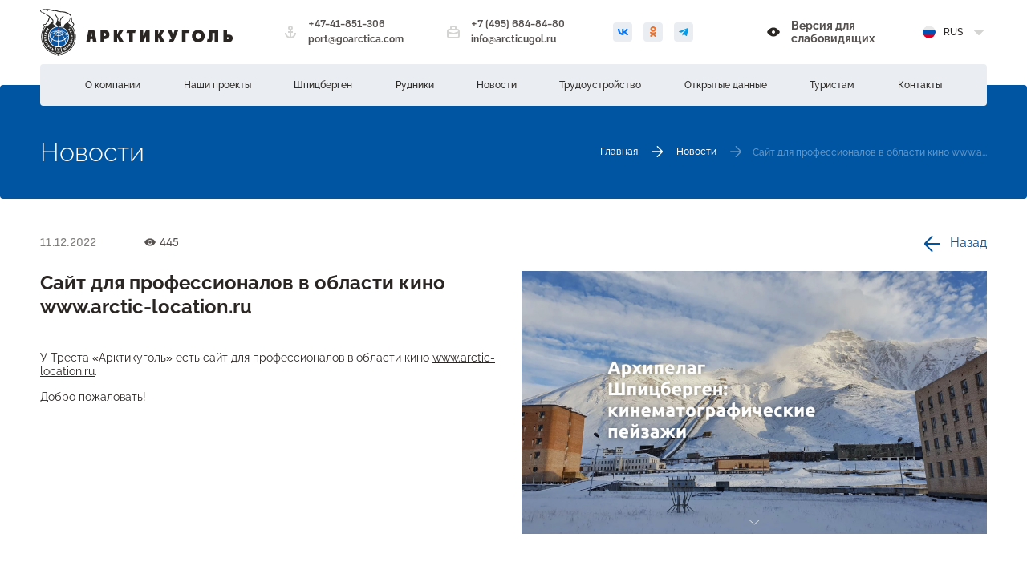

--- FILE ---
content_type: text/html; charset=UTF-8
request_url: https://www.arcticugol.ru/news/sajt-dlja-professionalov-v-oblasti-kino-
body_size: 12713
content:
<!DOCTYPE html>
<html lang="ru">
<head>
  <meta charset="UTF-8">
  <meta name="viewport" content="width=device-width, initial-scale=1.0, viewport-fit=cover">
  <title>Арктикуголь</title>
  <link rel="stylesheet" href="https://www.arcticugol.ru/dist/css/common.css">
  <link rel="icon" type="image/png" href="https://www.arcticugol.ru/files/logoLarge.png" />
      <meta name="cmsmagazine" content="abf9dce7884447819f7265981d1940f5" />
    <meta name="yandex-verification" content="aeba6a32d38c02d6" />
    <!-- Yandex.Metrika counter -->
    <script type="text/javascript" >
      (function(m,e,t,r,i,k,a){m[i]=m[i]||function(){(m[i].a=m[i].a||[]).push(arguments)};
      m[i].l=1*new Date();
      for (var j = 0; j < document.scripts.length; j++) {if (document.scripts[j].src === r) { return; }}
      k=e.createElement(t),a=e.getElementsByTagName(t)[0],k.async=1,k.src=r,a.parentNode.insertBefore(k,a)})
      (window, document, "script", "https://mc.yandex.ru/metrika/tag.js", "ym");
      ym(94516170, "init", {clickmap:true, trackLinks:true, accurateTrackBounce:true});
    </script>
    <!-- /Yandex.Metrika counter -->
  </head>
<body>
<noscript><div><img src="https://mc.yandex.ru/watch/94516170" style="position:absolute; left:-9999px;" alt="" /></div></noscript>
<div class="wrapper">
  <form class="wcag-panel" id="wcag-panel" name="wcagPanel">
    <div class="wcag-panel__wrapper container">
      <div class="wcag-panel__row">

        <div>
          <div class="wcag-panel__col">
            <label class="wcag-panel__switcher-label">Масштаб шрифта</label>
            <div class="wcag-panel__switcher">
              <input type="radio" checked="" name="fontsize" value="normal" id="fontsize-normal" tabindex="-1">
              <label class="wcag-panel__switcher-btn wcag-panel__digital" aria-label="нормальный размер шрифта" tabindex="-1"
                     for="fontsize-normal">
                100%
              </label>

              <input type="radio" name="fontsize" value="big" id="fontsize-big" tabindex="-1">
              <label class="wcag-panel__switcher-btn wcag-panel__digital" aria-label="средний размер шрифта" for="fontsize-big" tabindex="-1">
                150%
              </label>

              <input type="radio" name="fontsize" value="large" id="fontsize-large" tabindex="-1">
              <label class="wcag-panel__switcher-btn wcag-panel__digital" aria-label="большой размер шрифта" for="fontsize-large" tabindex="-1">
                200%
              </label>
            </div>
          </div>

          <div class="wcag-panel__col">
            <label class="wcag-panel__switcher-label">Цвет</label>

            <div>
              <input type="radio" checked="" name="color" value="default" id="color-default" tabindex="-1">
              <label for="color-default" class="wcag-panel__flag-button flag-button flag-button_default"
                     aria-label="цветовая схема по умолчанию">Н</label>

              <input type="radio" name="color" value="white" id="color-white" tabindex="-1">
              <label for="color-white" class="wcag-panel__flag-button flag-button flag-button_white"
                     aria-label="белая цветовая схема">Б</label>

              <input type="radio" name="color" value="black" id="color-black" tabindex="-1">
              <label for="color-black" class="wcag-panel__flag-button flag-button flag-button_black"
                     aria-label="черная цветовая схема">Ч</label>
            </div>
          </div>

          <div class="wcag-panel__col">
            <label class="wcag-panel__switcher-label">Изображения</label>

            <div class="wcag-panel__switcher">
              <input type="radio" checked="" name="images" value="on" id="images-on" tabindex="-1">
              <label class="wcag-panel__switcher-btn" aria-label="Изображения включены" for="images-on">
                Вкл
              </label>

              <input type="radio" name="images" value="off" id="images-off" tabindex="-1">
              <label class="wcag-panel__switcher-btn" aria-label="Изображения отключены" for="images-off">
                Выкл
              </label>
            </div>

          </div>

          <div class="wcag-panel__col">
            <label class="wcag-panel__switcher-label">Интервал между буквами</label>
            <div class="wcag-panel__switcher wcag-panel__switcher_double">
              <input type="radio" name="kerning" value="normal" checked="" id="kerning-normal" tabindex="-1">
              <label class="wcag-panel__switcher-btn" aria-label="нормальный межбуквенный интервал"
                     for="kerning-normal">
                Нормальный
              </label>

              <input type="radio" name="kerning" value="big" id="kerning-big" tabindex="-1">
              <label class="wcag-panel__switcher-btn" aria-label="увеличенный межбуквенный интервал"
                     for="kerning-big">
                Увеличенный
              </label>
            </div>
          </div>

          <div class="wcag-panel__col">
            <div class="wcag-panel__switcher wcag-panel__reset">
              <button class="wcag-panel__switcher-btn" aria-label="Вернуть стандартные настройки"
                      data-wcag-panel="reset-config" tabindex="-1">
                Сбросить настройки
              </button>
            </div>
          </div>

        </div>
      </div>
    </div>
  </form>
  <header class="header js-header">
    <div class="header__inner">
      <div class="header__container container">
        <div class="header__left">
          <div class="header__logo">
            <a href="https://www.arcticugol.ru" class="header__logo-box">
              <img class="header__logo-image header__logo-dark-image" src="https://www.arcticugol.ru/dist/images/logo.svg" width="240" height="59" alt="Арктикуголь">
              <img class="header__logo-image header__logo-light-image" src="https://www.arcticugol.ru/dist/images/logo-light.svg" width="240" height="59" alt="Арктикуголь">
              <svg class="header__logo-text" width="138" height="12" viewBox="0 0 138 12" xmlns="http://www.w3.org/2000/svg">
                <path d="M4.46506 11.3572H1L3.14101 0.275635H8.58744L10.7332 11.3572H7.2634L6.869 8.58679H4.85945L4.46506 11.3572ZM5.66703 3.04602L5.22568 6.09677H6.50278L6.06142 3.04602H5.66703Z"/>
                <path d="M14.2734 11.3572V0.275635H18.1798C18.8794 0.275635 19.5086 0.380176 20.0626 0.584509C20.612 0.788843 21.0815 1.07871 21.4665 1.44461C21.8515 1.81527 22.1473 2.25244 22.3492 2.7609C22.5511 3.26936 22.6544 3.82534 22.6544 4.43359C22.6544 5.00858 22.5746 5.5503 22.4149 6.05876C22.26 6.56246 22.0064 7.00439 21.6543 7.3798C21.3068 7.7552 20.8514 8.04982 20.2974 8.26366C19.7387 8.48225 19.0532 8.58679 18.2409 8.58679H17.6023V11.3572H14.2734ZM17.6023 3.04602V5.81641H18.1047C18.4803 5.81641 18.7761 5.71186 18.9968 5.49327C19.2128 5.27943 19.3208 4.92304 19.3208 4.43359C19.3208 3.92038 19.2128 3.55923 18.9968 3.3549C18.7761 3.15056 18.4803 3.04602 18.1047 3.04602H17.6023Z"/>
                <path d="M26.6077 11.3572V0.275635H29.9366V4.37181H29.9647L31.9461 0.275635H35.7586L32.6269 5.51228L36.0826 11.3572H32.0212L29.9647 6.86659H29.9366V11.3572H26.6077Z"/>
                <path d="M44.5808 11.3572H41.205V3.04602H38.5757L39.1532 0.275635H47.2102L46.6326 3.04602H44.5808V11.3572Z"/>
                <path d="M50.8911 11.3572V0.275635H54.1777V5.81641L56.9573 0.275635H60.2909V11.3572H56.9573V5.81641L54.1777 11.3572H50.8911Z"/>
                <path d="M65.0613 11.3572V0.275635H68.3949V4.37181H68.423L70.3997 0.275635H74.2169L71.0852 5.51228L74.5362 11.3572H70.4795L68.423 6.86659H68.3949V11.3572H65.0613Z"/>
                <path d="M83.584 0.275635H87.0209L83.5277 8.90992C83.1803 9.76527 82.7624 10.4305 82.2694 10.9105C81.7811 11.3952 81.1097 11.6375 80.2551 11.6375C79.8091 11.6375 79.4382 11.609 79.1471 11.5568C78.8513 11.5045 78.593 11.438 78.3724 11.3572L79.1001 8.57253C79.2316 8.65332 79.3959 8.7246 79.5884 8.78162C79.7809 8.83864 79.9453 8.86716 80.0908 8.86716C80.3444 8.86716 80.504 8.79588 80.5744 8.65807C80.6448 8.52026 80.6401 8.3682 80.5603 8.20663L77.0295 0.275635H80.4852L82.2318 4.74246L83.584 0.275635Z"/>
                <path d="M90.5188 11.3572V0.275635H97.6086L97.0123 3.04602H93.8524V11.3572H90.5188Z"/>
                <path d="M105.726 0C106.52 0 107.271 0.133055 107.985 0.399164C108.698 0.665273 109.328 1.05018 109.872 1.55389C110.412 2.05759 110.849 2.66584 111.173 3.38814C111.497 4.10568 111.656 4.91351 111.656 5.81638C111.656 6.71925 111.497 7.53184 111.173 8.24938C110.849 8.96693 110.412 9.57993 109.872 10.0789C109.328 10.5826 108.698 10.9675 107.985 11.2336C107.271 11.4997 106.52 11.6375 105.726 11.6375C104.938 11.6375 104.182 11.4997 103.468 11.2336C102.754 10.9675 102.125 10.5826 101.585 10.0789C101.041 9.57993 100.609 8.96693 100.285 8.24938C99.9607 7.53184 99.7964 6.71925 99.7964 5.81638C99.8058 4.91351 99.9748 4.10568 100.299 3.38814C100.623 2.66584 101.055 2.05759 101.599 1.55389C102.139 1.05018 102.768 0.665273 103.477 0.399164C104.186 0.133055 104.938 0 105.726 0ZM103.308 5.81638C103.308 6.26782 103.379 6.66698 103.515 7.00912C103.651 7.35602 103.83 7.64588 104.055 7.87873C104.276 8.11633 104.534 8.29215 104.83 8.41095C105.125 8.52975 105.421 8.58677 105.726 8.58677C106.041 8.58677 106.342 8.52975 106.633 8.41095C106.924 8.29215 107.177 8.11633 107.398 7.87873C107.623 7.64588 107.802 7.35602 107.943 7.00912C108.079 6.66698 108.144 6.26782 108.144 5.81638C108.144 5.36495 108.079 4.97054 107.943 4.62365C107.802 4.28151 107.623 3.99164 107.398 3.75404C107.177 3.52119 106.924 3.34062 106.633 3.22657C106.342 3.10777 106.041 3.046 105.726 3.046C105.421 3.046 105.125 3.10777 104.83 3.22657C104.534 3.34062 104.276 3.52119 104.055 3.75404C103.83 3.99164 103.651 4.28151 103.515 4.62365C103.379 4.97054 103.308 5.36495 103.308 5.81638Z"/>
                <path d="M124.432 11.3572H121.056V3.04602H119.005V8.12585C119.005 9.23306 118.746 10.0979 118.235 10.7109C117.723 11.3287 116.915 11.6375 115.807 11.6375C115.375 11.6375 114.986 11.6138 114.638 11.5758C114.295 11.533 114.018 11.4617 113.816 11.3572L114.394 8.33969C114.455 8.42523 114.554 8.487 114.685 8.52501C114.816 8.56778 114.953 8.58679 115.093 8.58679C115.572 8.58679 115.807 8.33019 115.807 7.81698V0.275635H124.432V11.3572Z"/>
                <path d="M129.25 11.3572V0.275635H132.583V4.44784H133.86C134.428 4.44784 134.954 4.50962 135.442 4.62367C135.926 4.74247 136.349 4.93254 136.71 5.1939C137.072 5.45526 137.353 5.80215 137.565 6.22507C137.771 6.65275 137.875 7.17546 137.875 7.80272C137.875 8.48225 137.771 9.04773 137.565 9.50392C137.353 9.9601 137.072 10.326 136.71 10.6064C136.349 10.882 135.926 11.0768 135.442 11.1909C134.954 11.3002 134.428 11.3572 133.86 11.3572H129.25ZM132.583 6.94262V8.7246H133.189C133.635 8.7246 133.949 8.64382 134.133 8.48225C134.316 8.31593 134.405 8.09259 134.405 7.80272C134.405 7.56512 134.316 7.36554 134.133 7.19447C133.949 7.02815 133.635 6.94262 133.189 6.94262H132.583Z"/>
              </svg>
            </a>
          </div>
          <div class="header__contacts">
            <div class="header__contacts-block header__contacts-block_second">
              <div class="header__contacts-block-inner" data-da=".js-menu-mobile-content,1024,last">
                <div class="header__contacts-icon-box">
                  <svg class="header__contacts-icon" width="24" height="24" viewBox="0 0 24 24" xmlns="http://www.w3.org/2000/svg"><g><path fill-rule="evenodd" clip-rule="evenodd" d="M13 7C13 7.55228 12.5523 8 12 8C11.4477 8 11 7.55228 11 7C11 6.44772 11.4477 6 12 6C12.5523 6 13 6.44772 13 7ZM15 7C15 8.30622 14.1652 9.41746 13 9.82929V11H15V13H13L13 17.899C13.9534 17.7044 14.8372 17.2339 15.5355 16.5355C16.4732 15.5979 17 14.3261 17 13H19C19 14.8565 18.2625 16.637 16.9497 17.9497C15.637 19.2625 13.8565 20 12 20C10.1435 20 8.36301 19.2625 7.05025 17.9497C5.7375 16.637 5 14.8565 5 13H7C7 14.3261 7.52678 15.5979 8.46447 16.5355C9.16285 17.2339 10.0466 17.7044 11 17.899L11 13H9V11H11V9.82929C9.83481 9.41746 9 8.30622 9 7C9 5.34315 10.3431 4 12 4C13.6569 4 15 5.34315 15 7Z"/></g></svg>
                </div>
                <div class="header__contacts-info">
                  <a href="tel:4741851306" class="header__contacts-phone">+47-41-851-306</a>
                  <a href="mailto:port@goarctica.com" class="header__contacts-email">port@goarctica.com</a>
                </div>
              </div>
            </div>
            <div class="header__contacts-block header__contacts-block_first">
              <div class="header__contacts-block-inner" data-da=".js-menu-mobile-content,767,last">
                <div class="header__contacts-icon-box">
                  <svg class="header__contacts-icon" width="24" height="24" viewBox="0 0 24 24" xmlns="http://www.w3.org/2000/svg"><g><path fill-rule="evenodd" clip-rule="evenodd" d="M10 6H14V8H10V6ZM8 8V6C8 4.89543 8.89543 4 10 4H14C15.1046 4 16 4.89543 16 6V8H17C18.6569 8 20 9.34315 20 11V17C20 18.6569 18.6569 20 17 20H7C5.34315 20 4 18.6569 4 17V11C4 9.34315 5.34315 8 7 8H8ZM14 10H10H7C6.44772 10 6 10.4477 6 11V11.2807L10.5458 12.8057C10.9014 12.925 11.4278 13 12 13C12.5722 13 13.0987 12.925 13.4542 12.8057L18 11.2807V11C18 10.4477 17.5523 10 17 10H14ZM6 17V13.3903L9.90969 14.7018C10.5329 14.9109 11.2893 15 12 15C12.7107 15 13.4671 14.9109 14.0903 14.7018L18 13.3903V17C18 17.5523 17.5523 18 17 18H7C6.44772 18 6 17.5523 6 17Z"/></g></svg>
                </div>
                <div class="header__contacts-info">
                  <a href="tel:74956848480" class="header__contacts-phone">+7 (495) 684-84-80</a>
                  <a href="mailto:info@arcticugol.ru" class="header__contacts-email">info@arcticugol.ru</a>
                </div>
              </div>
            </div>
          </div>
          <div class="header__social-wrapper">
            <div class="header__social" data-da=".js-menu-mobile-content,767,last">
              <a href="https://vk.com/public217606098" class="header__social-link header__social-link_vk" target="_blank" rel="nofollow">
                <svg class="header__social-icon" width="24" height="24" viewBox="0 0 24 24" xmlns="http://www.w3.org/2000/svg"><path d="M13.0806 16C8.63896 16 6.10557 12.997 6 8H8.22486C8.29794 11.6677 9.93813 13.2212 11.2373 13.5415V8H13.3323V11.1631C14.6153 11.027 15.963 9.58559 16.4177 8H18.5127C18.1636 9.95396 16.702 11.3954 15.6626 11.988C16.702 12.4684 18.3666 13.7257 19 16H16.6939C16.1986 14.4785 14.9644 13.3013 13.3323 13.1411V16H13.0806Z"/></svg>
              </a>
              <a href="https://ok.ru/fgupgt.arktikugol" class="header__social-link header__social-link_ok" target="_blank" rel="nofollow">
                <svg class="header__social-icon" width="24" height="24" viewBox="0 0 24 24" xmlns="http://www.w3.org/2000/svg"><path d="M12.005 11.7093C13.9761 11.7087 15.5726 10.2059 15.572 8.35345C15.5714 6.50039 13.9729 4.9994 12.0024 5C10.0319 5.0006 8.43472 6.50337 8.43536 8.35584C8.4379 10.2077 10.0351 11.7081 12.005 11.7093ZM12.005 6.96664C12.8214 6.96664 13.4833 7.58891 13.4833 8.35644C13.4833 9.12397 12.8214 9.74564 12.005 9.74564C11.1885 9.74564 10.5266 9.12337 10.5266 8.35584C10.5279 7.58891 11.1892 6.96724 12.005 6.96664ZM13.4477 14.4464C14.1821 14.2898 14.8828 14.0167 15.5205 13.6395C16.0063 13.3448 16.1462 12.7362 15.8327 12.2796C15.5243 11.83 14.8898 11.6943 14.4052 11.9747C12.9358 12.8385 11.0703 12.8385 9.60085 11.9747C9.11316 11.6872 8.46906 11.8247 8.16195 12.2825C7.85356 12.741 7.99854 13.3484 8.48686 13.6383C8.4875 13.6383 8.48813 13.6389 8.48813 13.6389C9.12524 14.0155 9.82594 14.2886 10.5597 14.4459L8.56443 16.3216C8.16703 16.7162 8.18547 17.339 8.60576 17.7126C9.00952 18.0713 9.64027 18.0713 10.044 17.7126L12.0037 15.8691L13.9646 17.7126C14.3728 18.0958 15.0335 18.0958 15.4417 17.7126C15.8492 17.3289 15.8492 16.7078 15.4417 16.324L13.4477 14.4464Z"/></svg>
              </a>
              <a href="https://t.me/arktikugol" class="header__social-link header__social-link_telegram" target="_blank" rel="nofollow">
                <svg class="header__social-icon" width="24" height="24" viewBox="0 0 24 24" xmlns="http://www.w3.org/2000/svg"><path d="M6.55875 11.1284L17.2008 7.04992C17.6947 6.87255 18.1261 7.16968 17.9661 7.91205L17.967 7.91114L16.155 16.3963C16.0207 16.9978 15.6611 17.1441 15.1579 16.8607L12.3985 14.8393L11.0676 16.1138C10.9204 16.26 10.7963 16.3835 10.5111 16.3835L10.707 13.5923L15.8211 9.00001C16.0437 8.80527 15.7714 8.69556 15.478 8.88938L9.1581 12.8444L6.43366 11.9997C5.84223 11.8131 5.82935 11.4118 6.55875 11.1284Z"/></svg>
              </a>
            </div>
          </div>
        </div>
        <div class="header__right">
          <button class="header__version" id="wcag-panel-btn">
            <span class="header__version-button">
              <svg class="header__version-icon" width="24" height="24" viewBox="0 0 24 24"
                   xmlns="http://www.w3.org/2000/svg">
                <path
                  d="M19.3354 10.7343C18.7542 10.0176 17.8083 8.97745 16.6031 8.09151C15.06 6.9576 13.5093 6.38245 12 6.38245C10.4906 6.38245 8.93997 6.9576 7.39685 8.09151C6.19169 8.97745 5.24575 10.0176 4.6645 10.7343C4.37604 11.0925 4.21875 11.5386 4.21875 11.9985C4.21875 12.4585 4.37604 12.9045 4.6645 13.2628C5.24575 13.9795 6.19169 15.0196 7.39685 15.9056C8.93997 17.0395 10.4906 17.6146 12 17.6146C13.5093 17.6146 15.06 17.0395 16.6031 15.9056C17.8083 15.0196 18.7542 13.9795 19.3354 13.2628C19.6239 12.9045 19.7812 12.4585 19.7812 11.9985C19.7812 11.5386 19.6239 11.0925 19.3354 10.7343Z"/>
                <path
                  d="M12 14C13.1046 14 14 13.1046 14 12C14 10.8954 13.1046 10 12 10C10.8954 10 10 10.8954 10 12C10 13.1046 10.8954 14 12 14Z"
                  fill="white"/>
              </svg>
              <svg class="header__version-icon" width="24" height="24" viewBox="0 0 24 24"
                   xmlns="http://www.w3.org/2000/svg">
                <path
                  d="M19.3354 10.7343C18.7542 10.0176 17.8083 8.97745 16.6031 8.09151C15.06 6.9576 13.5093 6.38245 12 6.38245C10.4906 6.38245 8.93997 6.9576 7.39685 8.09151C6.19169 8.97745 5.24575 10.0176 4.6645 10.7343C4.37604 11.0925 4.21875 11.5386 4.21875 11.9985C4.21875 12.4585 4.37604 12.9045 4.6645 13.2628C5.24575 13.9795 6.19169 15.0196 7.39685 15.9056C8.93997 17.0395 10.4906 17.6146 12 17.6146C13.5093 17.6146 15.06 17.0395 16.6031 15.9056C17.8083 15.0196 18.7542 13.9795 19.3354 13.2628C19.6239 12.9045 19.7812 12.4585 19.7812 11.9985C19.7812 11.5386 19.6239 11.0925 19.3354 10.7343ZM17.7947 12.0131C16.9125 13.1006 14.5818 15.6304 12 15.6304C9.4181 15.6304 7.08747 13.0992 6.20529 12.0131C6.20185 12.009 6.19996 12.0039 6.19996 11.9985C6.19996 11.9932 6.20185 11.9881 6.20529 11.984C7.08747 10.8965 9.4181 8.36667 12 8.36667C14.5818 8.36667 16.9125 10.8979 17.7947 11.984C17.7985 11.9882 17.8006 11.9936 17.8006 11.9992C17.8006 12.0049 17.7985 12.0103 17.7947 12.0145V12.0131Z"
                  fill="white"/>
                    <path
                      d="M11.9999 13.6485C12.9104 13.6485 13.6485 12.9104 13.6485 11.9999C13.6485 11.0894 12.9104 10.3513 11.9999 10.3513C11.0894 10.3513 10.3513 11.0894 10.3513 11.9999C10.3513 12.9104 11.0894 13.6485 11.9999 13.6485Z"
                      fill="white"/>
                  </svg>
                  <span class="header__version-text">Версия для слабовидящих</span>
                </span>
          </button>
          <div class="header__language-wrapper">
            <div class="header__language" data-da=".js-menu-mobile-content,1024,last">
              <div class="header__language-dropdown" data-dropdown>
                <button class="header__language-button" type="button" aria-label="Выбрать язык" data-dropdown-button>
                  <img class="header__language-flag" src="https://www.arcticugol.ru/dist/images/ru.svg" alt=""/>
                  <span class="header__language-current">rus</span>
                  <svg class="header__language-arrow" width="12" height="12" viewBox="0 0 12 12"
                       xmlns="http://www.w3.org/2000/svg">
                    <g>
                      <path
                        d="M0.290645 4.68644C-0.330235 4.0641 0.109497 3 0.987555 3H11.0124C11.8905 3 12.3302 4.0641 11.7094 4.68644L6.69691 9.71065C6.31202 10.0964 5.68798 10.0964 5.30309 9.71065L0.290645 4.68644Z"/>
                    </g>
                  </svg>
                </button>
                <div class="header__language-popup" data-dropdown-popup>
                  <div class="header__language-list">
                    <a href="https://www.arcticugol.ru/content/Omselskapet" class="header__language-item">
                      <img class="header__language-flag" src="https://www.arcticugol.ru/dist/images/no.svg" alt=""/>
                      <span>nor</span>
                    </a>
                    <a href="https://www.arcticugol.ru/content/Aboutcompany" class="header__language-item">
                      <img class="header__language-flag" src="https://www.arcticugol.ru/dist/images/gb.svg" alt=""/>
                      <span>eng</span>
                    </a>
                  </div>
                </div>
              </div>
            </div>
          </div>
        </div>
        <div class="header__menu menu js-menu">
    <div class="menu__backdrop js-menu-backdrop"></div>
    <button class="menu__burger js-menu-burger" type="button" aria-label="Открыть меню"
            data-close-aria-label="Закрыть меню">
        <span></span>
        <span></span>
        <span></span>
    </button>
    <div class="menu__popup js-menu-popup">
        <div class="menu__container">
            <nav class="menu__nav">
                <ul class="menu__list">
                                            <li class="menu__item menu__item_dropdown js-menu-dropdown">
                            <a class="menu__link js-menu-link"
                               href="https://www.arcticugol.ru/content/o-kompanii">О компании</a>
                                                            <ul class="menu__submenu js-menu-submenu">
                                                                            <li>
                                            <a href="https://www.arcticugol.ru/content/trest-arktikugol">
                                                Трест Арктикуголь
                                            </a>
                                        </li>
                                                                            <li>
                                            <a href="https://www.arcticugol.ru/content/istorija">
                                                История
                                            </a>
                                        </li>
                                                                            <li>
                                            <a href="https://www.arcticugol.ru/content/istorija-v-datah">
                                                История в датах
                                            </a>
                                        </li>
                                                                            <li>
                                            <a href="https://www.arcticugol.ru/content/kontakty">
                                                Контакты
                                            </a>
                                        </li>
                                                                            <li>
                                            <a href="https://www.arcticugol.ru/content/Aboutcompany">
                                                About company
                                            </a>
                                        </li>
                                                                            <li>
                                            <a href="https://www.arcticugol.ru/content/Omselskapet">
                                                Om selskapet
                                            </a>
                                        </li>
                                                                    </ul>
                                                    </li>
                                            <li class="menu__item menu__item_dropdown js-menu-dropdown">
                            <a class="menu__link js-menu-link"
                               href="https://www.arcticugol.ru/projects">Наши проекты</a>
                                                            <ul class="menu__submenu js-menu-submenu">
                                                                            <li>
                                            <a href="https://www.arcticugol.ru/content/trest--turizm">
                                                Арктикуголь – Туризм
                                            </a>
                                        </li>
                                                                            <li>
                                            <a href="https://www.arcticugol.ru/content/dobycha-uglja">
                                                Арктикуголь – Добыча угля
                                            </a>
                                        </li>
                                                                            <li>
                                            <a href="https://www.arcticugol.ru/content/trest--nedvizhimost">
                                                Арктикуголь – Недвижимость
                                            </a>
                                        </li>
                                                                            <li>
                                            <a href="https://www.arcticugol.ru/content/trest--morskoj-port">
                                                Арктикуголь – Морской порт
                                            </a>
                                        </li>
                                                                            <li>
                                            <a href="https://www.arcticugol.ru/content/trest--morskoj-i-nazemnyj-transport">
                                                Арктикуголь – Морской и наземный транспорт
                                            </a>
                                        </li>
                                                                            <li>
                                            <a href="https://www.arcticugol.ru/content/trest--socialnye-uslugi-medicina-sport">
                                                Арктикуголь – Социальные услуги, медицина, спорт
                                            </a>
                                        </li>
                                                                            <li>
                                            <a href="https://www.arcticugol.ru/content/trest--muzej">
                                                Арктикуголь – Музей
                                            </a>
                                        </li>
                                                                            <li>
                                            <a href="https://www.arcticugol.ru/content/trest--kinostudija">
                                                Арктикуголь – Киностудия
                                            </a>
                                        </li>
                                                                    </ul>
                                                    </li>
                                            <li class="menu__item menu__item_dropdown js-menu-dropdown">
                            <a class="menu__link js-menu-link"
                               href="https://www.arcticugol.ru/content/shpicbergen">Шпицберген</a>
                                                            <ul class="menu__submenu js-menu-submenu">
                                                                            <li>
                                            <a href="https://www.arcticugol.ru/content/ob-arhipelage">
                                                Об архипелаге
                                            </a>
                                        </li>
                                                                            <li>
                                            <a href="https://www.arcticugol.ru/content/geograficheskoe-raspolozhenie">
                                                Географическое расположение
                                            </a>
                                        </li>
                                                                            <li>
                                            <a href="https://www.arcticugol.ru/content/istorija-otkrytija">
                                                История открытия
                                            </a>
                                        </li>
                                                                            <li>
                                            <a href="https://www.arcticugol.ru/content/pravovoj-status">
                                                Правовой статус
                                            </a>
                                        </li>
                                                                            <li>
                                            <a href="https://www.arcticugol.ru/content/istorija-dobychi-uglja">
                                                История добычи угля
                                            </a>
                                        </li>
                                                                            <li>
                                            <a href="https://www.arcticugol.ru/content/shpicbergenskie-bony">
                                                Шпицбергенские боны
                                            </a>
                                        </li>
                                                                            <li>
                                            <a href="https://www.arcticugol.ru/content/knigi-o-shpicbergene">
                                                Книги о Шпицбергене
                                            </a>
                                        </li>
                                                                            <li>
                                            <a href="https://www.arcticugol.ru/content/rvsh">
                                                Журнал &quot;Русский вестник Шпицбергена&quot; (РВШ)
                                            </a>
                                        </li>
                                                                            <li>
                                            <a href="https://www.arcticugol.ru/news/barencburg-kak-na-ladoni-v-posjolke-ustanovili-videokameru">
                                                Онлайн видеокамера
                                            </a>
                                        </li>
                                                                            <li>
                                            <a href="http://shpitz.installtechno.ru/">
                                                Интерактивная карта
                                            </a>
                                        </li>
                                                                    </ul>
                                                    </li>
                                            <li class="menu__item menu__item_dropdown js-menu-dropdown">
                            <a class="menu__link js-menu-link"
                               href="https://www.arcticugol.ru/content/rudniki">Рудники</a>
                                                            <ul class="menu__submenu js-menu-submenu">
                                                                            <li>
                                            <a href="https://www.arcticugol.ru/content/barencburg">
                                                Баренцбург
                                            </a>
                                        </li>
                                                                            <li>
                                            <a href="https://www.arcticugol.ru/content/grumant">
                                                Грумант
                                            </a>
                                        </li>
                                                                            <li>
                                            <a href="https://www.arcticugol.ru/content/piramida">
                                                Пирамида
                                            </a>
                                        </li>
                                                                    </ul>
                                                    </li>
                                            <li class="menu__item menu__item_dropdown js-menu-dropdown">
                            <a class="menu__link js-menu-link"
                               href="https://www.arcticugol.ru/news">Новости</a>
                                                            <ul class="menu__submenu js-menu-submenu">
                                                                            <li>
                                            <a href="https://www.arcticugol.ru/news/category/novosti-kompanii">
                                                Новости
                                            </a>
                                        </li>
                                                                            <li>
                                            <a href="https://www.arcticugol.ru/news/category/smi-o-nas">
                                                СМИ о нас
                                            </a>
                                        </li>
                                                                    </ul>
                                                    </li>
                                            <li class="menu__item menu__item_dropdown js-menu-dropdown">
                            <a class="menu__link js-menu-link"
                               href="https://www.arcticugol.ru/content/trudoustrojstvo">Трудоустройство</a>
                                                            <ul class="menu__submenu js-menu-submenu">
                                                                            <li>
                                            <a href="https://www.arcticugol.ru/content/uslovija-raboty">
                                                Условия работы
                                            </a>
                                        </li>
                                                                            <li>
                                            <a href="https://www.arcticugol.ru/content/trudovoj-dogovor">
                                                Трудовой договор
                                            </a>
                                        </li>
                                                                            <li>
                                            <a href="https://www.arcticugol.ru/content/socialnye-lgoty-i-garantii">
                                                Социальные льготы и гарантии
                                            </a>
                                        </li>
                                                                            <li>
                                            <a href="https://www.arcticugol.ru/jobs">
                                                Текущие вакансии
                                            </a>
                                        </li>
                                                                            <li>
                                            <a href="https://www.arcticugol.ru/jobs/response">
                                                Анкета соискателя
                                            </a>
                                        </li>
                                                                            <li>
                                            <a href="https://www.arcticugol.ru/content/ohrana-truda">
                                                Охрана труда
                                            </a>
                                        </li>
                                                                    </ul>
                                                    </li>
                                            <li class="menu__item menu__item_dropdown js-menu-dropdown">
                            <a class="menu__link js-menu-link"
                               href="https://www.arcticugol.ru/content/otkrytye-dannye">Открытые данные</a>
                                                            <ul class="menu__submenu js-menu-submenu">
                                                                            <li>
                                            <a href="https://www.arcticugol.ru/feedback">
                                                Задать вопрос
                                            </a>
                                        </li>
                                                                            <li>
                                            <a href="https://www.arcticugol.ru/content/kak-poluchit-spravku">
                                                Как получить справку?
                                            </a>
                                        </li>
                                                                            <li>
                                            <a href="https://www.arcticugol.ru/content/svedenija-o-vakansijah">
                                                Сведения о вакансиях
                                            </a>
                                        </li>
                                                                            <li>
                                            <a href="https://www.arcticugol.ru/content/zakupki">
                                                Закупки
                                            </a>
                                        </li>
                                                                            <li>
                                            <a href="https://www.arcticugol.ru/content/socialno-znachimye-nabory-dannyh">
                                                Социально значимые наборы данных
                                            </a>
                                        </li>
                                                                            <li>
                                            <a href="https://www.arcticugol.ru/content/protivodejstvie-korrupcii">
                                                Противодействие коррупции
                                            </a>
                                        </li>
                                                                            <li>
                                            <a href="https://www.arcticugol.ru/content/antimonopolnyj-komplaens">
                                                Антимонопольный комплаенс
                                            </a>
                                        </li>
                                                                            <li>
                                            <a href="https://www.arcticugol.ru/content/objavlenie-o-provedenii-konkursa">
                                                Объявление о проведении конкурса
                                            </a>
                                        </li>
                                                                    </ul>
                                                    </li>
                                            <li class="menu__item menu__item_dropdown js-menu-dropdown">
                            <a class="menu__link js-menu-link"
                               href="https://www.arcticugol.ru/content/turistam">Туристам</a>
                                                            <ul class="menu__submenu js-menu-submenu">
                                                                            <li>
                                            <a href="https://www.arcticugol.ru/content/dosug-v-barencburge">
                                                Досуг в Баренцбурге
                                            </a>
                                        </li>
                                                                            <li>
                                            <a href="https://www.arcticugol.ru/content/what-to-do-in-barentsburg">
                                                What to do in Barentsburg
                                            </a>
                                        </li>
                                                                            <li>
                                            <a href="https://www.arcticugol.ru/content/to_do_piramida">
                                                What to do in Piramida
                                            </a>
                                        </li>
                                                                            <li>
                                            <a href="https://www.arcticugol.ru/content/trest--turizm">
                                                Туры на Шпицберген
                                            </a>
                                        </li>
                                                                            <li>
                                            <a href="https://www.arcticugol.ru/content/informacija-dlja-turistov">
                                                Информация для туристов
                                            </a>
                                        </li>
                                                                            <li>
                                            <a href="https://www.arcticugol.ru/content/boat_timetable">
                                                Расписание катера/Boat timetable
                                            </a>
                                        </li>
                                                                    </ul>
                                                    </li>
                                            <li class="menu__item">
                            <a class="menu__link"
                               href="https://www.arcticugol.ru/content/kontakty">Контакты</a>
                                                    </li>
                                    </ul>
            </nav>
            <div class="menu__popup-content js-menu-mobile-content"></div>
        </div>
    </div>
</div>
      </div>
    </div>
  </header>
      <main class="main">
        <div class="heading">
            <div class="container container_sm">
                <div class="heading__row">
                    <div class="heading__title">
                        <h1>Новости</h1>
                    </div>
                    <div class="heading__breadcrumbs breadcrumbs">
                        <ul class="breadcrumbs__list">
                            <li class="breadcrumbs__item">
                                <a href="https://www.arcticugol.ru" class="breadcrumbs__link"><span>Главная</span></a>
                            </li>
                            <li class="breadcrumbs__item">
                                <a href="https://www.arcticugol.ru/news" class="breadcrumbs__link"><span>Новости</span></a>
                            </li>
                            <li class="breadcrumbs__item"><span>Сайт для профессионалов в области кино www.arctic-location.ru</span>
                            </li>
                        </ul>
                    </div>
                </div>
            </div>
        </div>
        <div class="main-content">
            <div class="p-new-single">
                <div class="container container_sm">
                    <div class="p-new-single__head">
                        <div class="p-new-single__head-left">
                            <div class="p-new-single__date">
                                <time datetime="2022-12-11 00:00:00">
    11.12.2022
</time>
                            </div>
                            <div class="p-new-single__views">
                                <svg class="p-new-single__views-icon" width="14" height="14" viewBox="0 0 14 14" xmlns="http://www.w3.org/2000/svg">
                                    <path d="M7 2.33325C4.00699 2.33325 1.40017 4.2131 0 6.99998C1.40017 9.78736 4.00699 11.6667 7 11.6667C9.99301 11.6667 12.5998 9.78736 14 6.99998C12.5998 4.2131 9.99301 2.33325 7 2.33325ZM7 9.9167C5.38894 9.9167 4.08328 8.61104 4.08328 6.99998C4.08328 5.38892 5.38894 4.08325 7 4.08325C8.61106 4.08325 9.91672 5.38892 9.91672 6.99998C9.91672 8.61104 8.61106 9.9167 7 9.9167Z" />
                                    <path d="M7 8.75C7.9665 8.75 8.75 7.9665 8.75 7C8.75 6.0335 7.9665 5.25 7 5.25C6.0335 5.25 5.25 6.0335 5.25 7C5.25 7.9665 6.0335 8.75 7 8.75Z" />
                                </svg>
                                <span>445</span>
                            </div>
                        </div>
                      <a href="https://www.arcticugol.ru" class="p-new-single__back">
                        <svg class="p-new-single__back-icon" width="800px" height="800px" viewBox="0 0 20 20" version="1.1" xmlns="http://www.w3.org/2000/svg" xmlns:xlink="http://www.w3.org/1999/xlink">
                          <g stroke="none" fill-rule="evenodd">
                            <g transform="translate(-420.000000, -6559.000000)">
                              <g transform="translate(56.000000, 160.000000)">
                                <path d="M375.127681,6399.29274 C374.737008,6398.90242 374.104537,6398.90242 373.714864,6399.29274 C373.324191,6399.68307 373.324191,6400.31497 373.714864,6400.7043 L380.149475,6407.14215 C380.464211,6407.45661 380.241398,6408.00167 379.79677,6408.00167 L365.016149,6408.00167 C364.464611,6408.00167 364,6408.44091 364,6408.99195 L364,6408.99594 C364,6409.54699 364.464611,6409.99821 365.016149,6409.99821 L379.79677,6409.99821 C380.241398,6409.99821 380.464211,6410.52829 380.149475,6410.84275 L373.68389,6417.29957 C373.293217,6417.68889 373.293217,6418.3188 373.68389,6418.70913 L373.68389,6418.70813 C374.073563,6419.09746 374.706034,6419.09746 375.096707,6418.70713 L383.41474,6410.39652 L383.41474,6410.39652 C384.195087,6409.61687 384.195087,6408.35206 383.41474,6407.57241 C383.233892,6407.39272 374.946832,6399.11206 375.127681,6399.29274">
                                </path>
                              </g>
                            </g>
                          </g>
                        </svg>
                        <span>Назад</span>
                      </a>

                    </div>
                    <div class="p-new-single__row">
                        <div class="p-new-single__column">
                            <div class="p-new-single__description description">
                                <h2>Сайт для профессионалов в области кино www.arctic-location.ru</h2>
                                <div class="p-new-single__slider-mobile js-new-slider-mobile"></div>
                                <p>У Треста &laquo;Арктикуголь&raquo; есть сайт для профессионалов в области кино <a href="http://www.arctic-location.ru" target="_blank">www.arctic-location.ru</a>.</p>

<p>Добро пожаловать!</p>
                            </div>
                        </div>

                        <div class="p-new-single__column">
                                                            <img src="https://www.arcticugol.ru/files/2023/news/kino.jpg" alt="Сайт для профессионалов в области кино www.arctic-location.ru" />
                                                    </div>
                    </div>
                </div>
            </div>
        </div>
    </main>
  <footer class="footer">
    <div class="footer__container container">
      <div class="footer__section footer__section_first">
        <ul class="footer__menu">
            <li class="footer__menu-item">
            <a href="https://www.arcticugol.ru/content/o-kompanii" class="footer__menu-link">О компании</a>
        </li>
            <li class="footer__menu-item">
            <a href="https://www.arcticugol.ru/projects" class="footer__menu-link">Наши проекты</a>
        </li>
            <li class="footer__menu-item">
            <a href="https://www.arcticugol.ru/content/shpicbergen" class="footer__menu-link">Шпицберген</a>
        </li>
            <li class="footer__menu-item">
            <a href="https://www.arcticugol.ru/content/rudniki" class="footer__menu-link">Рудники</a>
        </li>
            <li class="footer__menu-item">
            <a href="https://www.arcticugol.ru/news" class="footer__menu-link">Новости</a>
        </li>
            <li class="footer__menu-item">
            <a href="https://www.arcticugol.ru/content/trudoustrojstvo" class="footer__menu-link">Трудоустройство</a>
        </li>
            <li class="footer__menu-item">
            <a href="https://www.arcticugol.ru/content/otkrytye-dannye" class="footer__menu-link">Открытые данные</a>
        </li>
            <li class="footer__menu-item">
            <a href="https://www.arcticugol.ru/content/turistam" class="footer__menu-link">Туристам</a>
        </li>
            <li class="footer__menu-item">
            <a href="https://www.arcticugol.ru/content/kontakty" class="footer__menu-link">Контакты</a>
        </li>
    </ul>
      </div>
      <div class="footer__section footer__section_second">
        <div class="footer__subscribe">
          <h3 class="footer__subscribe-title">Будь в&nbsp;курсе последних новостей</h3>
          <form action="https://www.arcticugol.ru/subscribe" method="post" class="footer__subscribe-form" id="subscribed">
            <input type="hidden" name="_token" value="2lGiN0xSx7UtEmIKO3Ye2alrj39srXBGl2OQP2wI">            <div class="footer__subscribe-field">
              <input type="email" class="ui-input footer__subscribe-input" placeholder="E-mail" name="email" required />
                          </div>
            <button type="submit" class="ui-button footer__subscribe-submit">Отправить</button>
          </form>
        </div>
      </div>
      <div class="footer__section footer__section_third">
        <div class="footer__logo-wrapper">
          <a href="#" class="footer__logo logo">
            <img class="footer__logo-image footer__logo-light-image" src="https://www.arcticugol.ru/dist/images/logo-light.svg" width="240"
                 height="59" alt="Арктикуголь">
            <img class="footer__logo-image footer__logo-dark-image" src="https://www.arcticugol.ru/dist/images/logo.svg" width="240"
                 height="59" alt="Арктикуголь">
          </a>
        </div>
        <div class="footer__description">
          <p>&copy;&nbsp;2023, Федеральное государственное унитарное предприятие &laquo;Государственный трест &laquo;Арктикуголь&raquo;</p>
        </div>
        <div class="footer__contacts">
          <a class="footer__contacts-phone" href="tel:74956848480">+7 (495) 684-84-80</a>
          <a class="footer__contacts-email" href="mailto:info@arcticugol.ru">info@arcticugol.ru</a>
        </div>
        <div class="footer__registry">
          <script type="text/javascript" src="https://tourism.gov.ru/operators/widget/js/widget.js" defer></script>
          <!-- Russiatourism.ru Widget -->
          <div id="russiatourism_widget"></div>
          <script type="text/javascript" >
            document.addEventListener("DOMContentLoaded", function() {
              RT.Widget.build('%D0%A0%D0%A2%D0%9E+017351');
            });
          </script>
        </div>
      </div>
      <div class="footer__section footer__section_fourth">
        <div class="footer__copyright-studio">
          Разработка сайта: <a class="footer__copyright-studio_15web" href="https://www.15web.ru/" target="_blank">
          <span>Студия 15</span></a>
        </div>
      </div>
    </div>
  </footer>
</div>

<script src="https://www.arcticugol.ru/dist/common.js"></script>
</body>
</html>


--- FILE ---
content_type: text/css
request_url: https://www.arcticugol.ru/dist/css/common.css
body_size: 199741
content:
:root{--background-color:#fff;--color-base:#2a2623;--color-base-rgb:42,38,35;--color-base-80:#55514f;--color-base-60:#7f7d7b;--color-base-40:#aaa8a7;--color-base-20:#d4d4d3;--color-primary:#0055a3;--color-primary-rgb:0,85,163;--color-primary-dark:#004482;--color-primary-80:#004482;--color-primary-60:#6396c5;--color-primary-light-80:#3175b3;--color-second:#e63329;--color-second-dark:#b82921;--color-second-white:#e95a52;--color-light:#eaeef2;--color-light-second:#f9fafb;--color-vk:#07f;--color-ok:#eb722e;--color-telegram:#039be5;--color-trust:#06bad2;--color-barentsburg:#345dc7;--color-tourism:#7357c2;--color-murmansk:#9b3bab;--color-backdrop:#2a2623e6;--color-error:#e63329;--color-success:#0f0;--color-link:inherit;--container-max-width:118rem;--container-lg-max-width:126rem;--container-sm-max-width:74rem;--gutters:4rem;--section-space:8rem;--section-space-sm:6rem;--section-title-margin:4rem;--header-height:13.2rem;--header-top-height:8rem;--header-height-fixed:5.2rem;--header-bottom-offset:2.6rem;--logo-width:24rem;--logo-height:5.9rem;--radius:.4rem;--button-height:4rem;--input-height:6rem;--icon-size:2.4rem;--title-size-lg:4rem;--title-size:3.2rem;--title-size-sm:2.4rem;--text-size:1.6rem;--text-line-height:1.2;--text-size-sm:1.4rem;--text-size-xs:1.2rem}@media (max-width:1199.98px){:root{--gutters:2rem}}@media (max-width:1024.98px){:root{--gutters:1rem;--height:6.4rem;--header-height:6.4rem;--header-top-height:6.4rem;--header-height-fixed:4rem;--section-space:6rem;--section-space-sm:4rem;--logo-width:18rem;--logo-height:4.7rem;--section-title-margin:2rem}}@media (max-width:767.98px){:root{--header-height:6rem;--header-top-height:6rem}}@font-face{src:url(../fonts/Raleway-Light.woff2)format("woff2"),url(../fonts/Raleway-Light.woff)format("woff");font-family:Raleway;font-weight:300;font-style:normal;font-display:swap}@font-face{src:url(../fonts/Raleway-Regular.woff2)format("woff2"),url(../fonts/Raleway-Regular.woff)format("woff");font-family:Raleway;font-weight:400;font-style:normal;font-display:swap}@font-face{src:url(../fonts/Raleway-Medium.woff2)format("woff2"),url(../fonts/Raleway-Medium.woff)format("woff");font-family:Raleway;font-weight:500;font-style:normal;font-display:swap}@font-face{src:url(../fonts/Raleway-SemiBold.woff2)format("woff2"),url(../fonts/Raleway-SemiBold.woff)format("woff");font-family:Raleway;font-weight:600;font-style:normal;font-display:swap}@font-face{src:url(../fonts/Raleway-Bold.woff2)format("woff2"),url(../fonts/Raleway-Bold.woff)format("woff");font-family:Raleway;font-weight:700;font-style:normal;font-display:swap}@font-face{src:url(../fonts/SofiaSans-Regular.woff2)format("woff2"),url(../fonts/SofiaSans-Regular.woff)format("woff");font-family:Sofia Sans;font-weight:400;font-style:normal;font-display:swap}@font-face{src:url(../fonts/SofiaSans-SemiBold.woff2)format("woff2"),url(../fonts/SofiaSans-SemiBold.woff)format("woff");font-family:Sofia Sans;font-weight:600;font-style:normal;font-display:swap}@font-face{src:url(../fonts/SofiaSans-Bold.woff2)format("woff2"),url(../fonts/SofiaSans-Bold.woff)format("woff");font-family:Sofia Sans;font-weight:700;font-style:normal;font-display:swap}html{-webkit-text-size-adjust:100%;line-height:1.15}body{margin:0}main{display:block}h1{margin:.67em 0;font-size:2em}hr{box-sizing:content-box;height:0;overflow:visible}pre{font-family:monospace;font-size:1em}a{background-color:#0000}abbr[title]{border-bottom:none;-webkit-text-decoration:underline dotted;text-decoration:underline dotted}b,strong{font-weight:bolder}code,kbd,samp{font-family:monospace;font-size:1em}small{font-size:80%}sub,sup{vertical-align:baseline;font-size:75%;line-height:0;position:relative}sub{bottom:-.25em}sup{top:-.5em}img{border-style:none}button,input,optgroup,select,textarea{margin:0;font-family:inherit;font-size:100%;line-height:1.15}button,input{overflow:visible}button,select{text-transform:none}button,[type=button],[type=reset],[type=submit]{-webkit-appearance:button}button::-moz-focus-inner{border-style:none;padding:0}[type=button]::-moz-focus-inner{border-style:none;padding:0}[type=reset]::-moz-focus-inner{border-style:none;padding:0}[type=submit]::-moz-focus-inner{border-style:none;padding:0}button:-moz-focusring{outline:1px dotted ButtonText}[type=button]:-moz-focusring{outline:1px dotted ButtonText}[type=reset]:-moz-focusring{outline:1px dotted ButtonText}[type=submit]:-moz-focusring{outline:1px dotted ButtonText}fieldset{padding:.35em .75em .625em}legend{box-sizing:border-box;color:inherit;white-space:normal;max-width:100%;padding:0;display:table}progress{vertical-align:baseline}textarea{overflow:auto}[type=checkbox],[type=radio]{box-sizing:border-box;padding:0}:is(){height:auto}[type=search]{-webkit-appearance:textfield;outline-offset:-2px}[type=search]::-webkit-search-decoration{-webkit-appearance:none}::-webkit-file-upload-button{-webkit-appearance:button;font:inherit}details{display:block}summary{display:list-item}template,[hidden]{display:none}*,:before,:after{box-sizing:border-box}html{background:var(--background-color);height:100%;font-size:62.5%;position:relative}body{-webkit-font-smoothing:antialiased;text-decoration-skip:objects;text-rendering:optimizelegibility;-webkit-text-size-adjust:100%;-moz-text-size-adjust:100%;text-size-adjust:100%;-webkit-tap-highlight-color:transparent;font-family:Raleway,Arial,sans-serif;font-weight:400;font-size:var(--text-size);line-height:var(--text-line-height);color:var(--color-base);height:100%}p{margin:0 0 1.5rem}p:last-child{margin-bottom:0}a{color:var(--color-link);transition:color .3s}img{max-width:100%}hr{border:none;border-bottom:1px solid gray;height:0;margin:2rem 0}table{border-collapse:collapse;text-align:center;width:100%}table th,table td{border:1px solid #fff;border-width:0 1px 1px 0;padding:1rem}table th{background:#ddd}table td{background:#f0f0f0}button{-webkit-appearance:none;appearance:none;box-shadow:none;font-family:inherit;font-size:inherit;color:var(--color-base);cursor:pointer;-webkit-user-select:none;user-select:none;background-color:#0000;border:none;border-radius:0;padding:0}svg{transition:fill .3s,stroke .3s;display:block}.wrapper{flex-direction:column;min-width:320px;min-height:100vh;display:flex;position:relative;overflow:hidden}.main{margin-top:calc(var(--header-bottom-offset)*-1);padding-bottom:calc(var(--section-space)*.5);flex:1 0 auto;width:100%}@media (min-width:1025px){.main{padding-bottom:40px}}@media (max-width:1024.98px){.main{margin-top:0}}.container{padding:0 var(--gutters);max-width:calc(var(--container-max-width) + var(--gutters)*2);width:100%;margin:0 auto}.container_lg{max-width:calc(var(--container-lg-max-width) + var(--gutters)*2)}@media (max-width:1024.98px){.container_sm{max-width:var(--container-sm-max-width)}}@media (max-width:767.98px){.container_sm{max-width:none}}.section{padding-top:calc(var(--section-space)*.5);padding-bottom:calc(var(--section-space)*.5)}@media (min-width:1025px){.section{padding-top:40px;padding-bottom:40px}}.main-content{padding:calc(var(--section-space)*.5)0}@media (min-width:1025px){.main-content{padding:40px 0}}@media (max-width:1024.98px){.main-content{padding-bottom:calc(8rem - var(--section-space)*.5)}}@media (max-width:767.98px){.main-content{padding-bottom:calc(6rem - var(--section-space)*.5)}}::selection{color:#fff;background:var(--color-primary)}a:focus-visible,button:focus-visible,select:focus-visible{outline:.2rem solid var(--color-primary);outline-offset:.3rem}.u-text-highlighted{color:var(--color-primary)}.u-style-trust{background:var(--color-trust)}.u-style-barentsburg{background:var(--color-barentsburg)}.u-style-tourism{background:var(--color-tourism)}.u-style-murmansk{background:var(--color-murmansk)}.trap-input{visibility:hidden;width:1px;height:1px;position:absolute}.is-hidden{visibility:hidden}@font-face{font-family:swiper-icons;src:url("data:application/font-woff;charset=utf-8;base64, [base64]//wADZ2x5ZgAAAywAAADMAAAD2MHtryVoZWFkAAABbAAAADAAAAA2E2+eoWhoZWEAAAGcAAAAHwAAACQC9gDzaG10eAAAAigAAAAZAAAArgJkABFsb2NhAAAC0AAAAFoAAABaFQAUGG1heHAAAAG8AAAAHwAAACAAcABAbmFtZQAAA/gAAAE5AAACXvFdBwlwb3N0AAAFNAAAAGIAAACE5s74hXjaY2BkYGAAYpf5Hu/j+W2+MnAzMYDAzaX6QjD6/4//Bxj5GA8AuRwMYGkAPywL13jaY2BkYGA88P8Agx4j+/8fQDYfA1AEBWgDAIB2BOoAeNpjYGRgYNBh4GdgYgABEMnIABJzYNADCQAACWgAsQB42mNgYfzCOIGBlYGB0YcxjYGBwR1Kf2WQZGhhYGBiYGVmgAFGBiQQkOaawtDAoMBQxXjg/wEGPcYDDA4wNUA2CCgwsAAAO4EL6gAAeNpj2M0gyAACqxgGNWBkZ2D4/wMA+xkDdgAAAHjaY2BgYGaAYBkGRgYQiAHyGMF8FgYHIM3DwMHABGQrMOgyWDLEM1T9/w8UBfEMgLzE////P/5//f/V/xv+r4eaAAeMbAxwIUYmIMHEgKYAYjUcsDAwsLKxc3BycfPw8jEQA/[base64]/uznmfPFBNODM2K7MTQ45YEAZqGP81AmGGcF3iPqOop0r1SPTaTbVkfUe4HXj97wYE+yNwWYxwWu4v1ugWHgo3S1XdZEVqWM7ET0cfnLGxWfkgR42o2PvWrDMBSFj/IHLaF0zKjRgdiVMwScNRAoWUoH78Y2icB/yIY09An6AH2Bdu/UB+yxopYshQiEvnvu0dURgDt8QeC8PDw7Fpji3fEA4z/PEJ6YOB5hKh4dj3EvXhxPqH/SKUY3rJ7srZ4FZnh1PMAtPhwP6fl2PMJMPDgeQ4rY8YT6Gzao0eAEA409DuggmTnFnOcSCiEiLMgxCiTI6Cq5DZUd3Qmp10vO0LaLTd2cjN4fOumlc7lUYbSQcZFkutRG7g6JKZKy0RmdLY680CDnEJ+UMkpFFe1RN7nxdVpXrC4aTtnaurOnYercZg2YVmLN/d/gczfEimrE/fs/bOuq29Zmn8tloORaXgZgGa78yO9/cnXm2BpaGvq25Dv9S4E9+5SIc9PqupJKhYFSSl47+Qcr1mYNAAAAeNptw0cKwkAAAMDZJA8Q7OUJvkLsPfZ6zFVERPy8qHh2YER+3i/BP83vIBLLySsoKimrqKqpa2hp6+jq6RsYGhmbmJqZSy0sraxtbO3sHRydnEMU4uR6yx7JJXveP7WrDycAAAAAAAH//wACeNpjYGRgYOABYhkgZgJCZgZNBkYGLQZtIJsFLMYAAAw3ALgAeNolizEKgDAQBCchRbC2sFER0YD6qVQiBCv/H9ezGI6Z5XBAw8CBK/m5iQQVauVbXLnOrMZv2oLdKFa8Pjuru2hJzGabmOSLzNMzvutpB3N42mNgZGBg4GKQYzBhYMxJLMlj4GBgAYow/P/PAJJhLM6sSoWKfWCAAwDAjgbRAAB42mNgYGBkAIIbCZo5IPrmUn0hGA0AO8EFTQAA");font-weight:400;font-style:normal}:root{--swiper-theme-color:#007aff}.swiper,swiper-container{z-index:1;margin-left:auto;margin-right:auto;padding:0;list-style:none;display:block;position:relative;overflow:hidden}.swiper-vertical>.swiper-wrapper{flex-direction:column}.swiper-wrapper{z-index:1;transition-property:transform;transition-timing-function:var(--swiper-wrapper-transition-timing-function,initial);box-sizing:content-box;width:100%;height:100%;display:flex;position:relative}.swiper-android .swiper-slide,.swiper-wrapper{transform:translate(0,0)}.swiper-horizontal{touch-action:pan-y}.swiper-vertical{touch-action:pan-x}.swiper-slide,swiper-slide{flex-shrink:0;width:100%;height:100%;transition-property:transform;display:block;position:relative}.swiper-slide-invisible-blank{visibility:hidden}.swiper-autoheight,.swiper-autoheight .swiper-slide{height:auto}.swiper-autoheight .swiper-wrapper{align-items:flex-start;transition-property:transform,height}.swiper-backface-hidden .swiper-slide{backface-visibility:hidden;transform:translateZ(0)}.swiper-3d.swiper-css-mode .swiper-wrapper{perspective:1200px}.swiper-3d .swiper-wrapper{transform-style:preserve-3d}.swiper-3d{perspective:1200px}.swiper-3d .swiper-slide,.swiper-3d .swiper-slide-shadow,.swiper-3d .swiper-slide-shadow-left,.swiper-3d .swiper-slide-shadow-right,.swiper-3d .swiper-slide-shadow-top,.swiper-3d .swiper-slide-shadow-bottom,.swiper-3d .swiper-cube-shadow{transform-style:preserve-3d}.swiper-3d .swiper-slide-shadow,.swiper-3d .swiper-slide-shadow-left,.swiper-3d .swiper-slide-shadow-right,.swiper-3d .swiper-slide-shadow-top,.swiper-3d .swiper-slide-shadow-bottom{pointer-events:none;z-index:10;width:100%;height:100%;position:absolute;top:0;left:0}.swiper-3d .swiper-slide-shadow{background:#00000026}.swiper-3d .swiper-slide-shadow-left{background-image:linear-gradient(270deg,#00000080,#0000)}.swiper-3d .swiper-slide-shadow-right{background-image:linear-gradient(90deg,#00000080,#0000)}.swiper-3d .swiper-slide-shadow-top{background-image:linear-gradient(#0000,#00000080)}.swiper-3d .swiper-slide-shadow-bottom{background-image:linear-gradient(#00000080,#0000)}.swiper-css-mode>.swiper-wrapper{scrollbar-width:none;-ms-overflow-style:none;overflow:auto}.swiper-css-mode>.swiper-wrapper::-webkit-scrollbar{display:none}.swiper-css-mode>.swiper-wrapper>.swiper-slide{scroll-snap-align:start start}.swiper-horizontal.swiper-css-mode>.swiper-wrapper{scroll-snap-type:x mandatory}.swiper-vertical.swiper-css-mode>.swiper-wrapper{scroll-snap-type:y mandatory}.swiper-css-mode.swiper-free-mode>.swiper-wrapper{scroll-snap-type:none}.swiper-css-mode.swiper-free-mode>.swiper-wrapper>.swiper-slide{scroll-snap-align:none}.swiper-centered>.swiper-wrapper:before{content:"";flex-shrink:0;order:9999}.swiper-centered>.swiper-wrapper>.swiper-slide{scroll-snap-align:center center;scroll-snap-stop:always}.swiper-centered.swiper-horizontal>.swiper-wrapper>.swiper-slide:first-child{margin-inline-start:var(--swiper-centered-offset-before)}.swiper-centered.swiper-horizontal>.swiper-wrapper:before{width:var(--swiper-centered-offset-after);height:100%;min-height:1px}.swiper-centered.swiper-vertical>.swiper-wrapper>.swiper-slide:first-child{margin-block-start:var(--swiper-centered-offset-before)}.swiper-centered.swiper-vertical>.swiper-wrapper:before{height:var(--swiper-centered-offset-after);width:100%;min-width:1px}.swiper-lazy-preloader{z-index:10;transform-origin:50%;box-sizing:border-box;border:4px solid var(--swiper-preloader-color,var(--swiper-theme-color));border-top-color:#0000;border-radius:50%;width:42px;height:42px;margin-top:-21px;margin-left:-21px;position:absolute;top:50%;left:50%}.swiper:not(.swiper-watch-progress) .swiper-lazy-preloader,swiper-container:not(.swiper-watch-progress) .swiper-lazy-preloader,.swiper-watch-progress .swiper-slide-visible .swiper-lazy-preloader{animation:1s linear infinite swiper-preloader-spin}.swiper-lazy-preloader-white{--swiper-preloader-color:#fff}.swiper-lazy-preloader-black{--swiper-preloader-color:#000}@keyframes swiper-preloader-spin{0%{transform:rotate(0)}to{transform:rotate(360deg)}}.swiper-virtual .swiper-slide{-webkit-backface-visibility:hidden;transform:translateZ(0)}.swiper-virtual.swiper-css-mode .swiper-wrapper:after{content:"";pointer-events:none;position:absolute;top:0;left:0}.swiper-virtual.swiper-css-mode.swiper-horizontal .swiper-wrapper:after{width:var(--swiper-virtual-size);height:1px}.swiper-virtual.swiper-css-mode.swiper-vertical .swiper-wrapper:after{height:var(--swiper-virtual-size);width:1px}:root{--swiper-navigation-size:44px}.swiper-button-prev,.swiper-button-next{top:var(--swiper-navigation-top-offset,50%);width:calc(var(--swiper-navigation-size)/44*27);height:var(--swiper-navigation-size);margin-top:calc(0px - var(--swiper-navigation-size)/2);z-index:10;cursor:pointer;color:var(--swiper-navigation-color,var(--swiper-theme-color));justify-content:center;align-items:center;display:flex;position:absolute}.swiper-button-prev.swiper-button-disabled,.swiper-button-next.swiper-button-disabled{opacity:.35;cursor:auto;pointer-events:none}.swiper-button-prev.swiper-button-hidden,.swiper-button-next.swiper-button-hidden{opacity:0;cursor:auto;pointer-events:none}.swiper-navigation-disabled .swiper-button-prev,.swiper-navigation-disabled .swiper-button-next{display:none!important}.swiper-button-prev:after,.swiper-button-next:after{font-family:swiper-icons;font-size:var(--swiper-navigation-size);letter-spacing:0;font-variant:initial;line-height:1;text-transform:none!important}.swiper-button-prev,.swiper-rtl .swiper-button-next{left:var(--swiper-navigation-sides-offset,10px);right:auto}.swiper-button-prev:after,.swiper-rtl .swiper-button-next:after{content:"prev"}.swiper-button-next,.swiper-rtl .swiper-button-prev{right:var(--swiper-navigation-sides-offset,10px);left:auto}.swiper-button-next:after,.swiper-rtl .swiper-button-prev:after{content:"next"}.swiper-button-lock{display:none}.swiper-pagination{text-align:center;z-index:10;transition:opacity .3s;position:absolute;transform:translate(0,0)}.swiper-pagination.swiper-pagination-hidden{opacity:0}.swiper-pagination-disabled>.swiper-pagination,.swiper-pagination.swiper-pagination-disabled{display:none!important}.swiper-pagination-fraction,.swiper-pagination-custom,.swiper-horizontal>.swiper-pagination-bullets,.swiper-pagination-bullets.swiper-pagination-horizontal{bottom:var(--swiper-pagination-bottom,8px);top:var(--swiper-pagination-top,auto);width:100%;left:0}.swiper-pagination-bullets-dynamic{font-size:0;overflow:hidden}.swiper-pagination-bullets-dynamic .swiper-pagination-bullet{position:relative;transform:scale(.33)}.swiper-pagination-bullets-dynamic .swiper-pagination-bullet-active,.swiper-pagination-bullets-dynamic .swiper-pagination-bullet-active-main{transform:scale(1)}.swiper-pagination-bullets-dynamic .swiper-pagination-bullet-active-prev{transform:scale(.66)}.swiper-pagination-bullets-dynamic .swiper-pagination-bullet-active-prev-prev{transform:scale(.33)}.swiper-pagination-bullets-dynamic .swiper-pagination-bullet-active-next{transform:scale(.66)}.swiper-pagination-bullets-dynamic .swiper-pagination-bullet-active-next-next{transform:scale(.33)}.swiper-pagination-bullet{width:var(--swiper-pagination-bullet-width,var(--swiper-pagination-bullet-size,8px));height:var(--swiper-pagination-bullet-height,var(--swiper-pagination-bullet-size,8px));border-radius:var(--swiper-pagination-bullet-border-radius,50%);background:var(--swiper-pagination-bullet-inactive-color,#000);opacity:var(--swiper-pagination-bullet-inactive-opacity,.2);display:inline-block}button.swiper-pagination-bullet{box-shadow:none;-webkit-appearance:none;appearance:none;border:none;margin:0;padding:0}.swiper-pagination-clickable .swiper-pagination-bullet{cursor:pointer}.swiper-pagination-bullet:only-child{display:none!important}.swiper-pagination-bullet-active{opacity:var(--swiper-pagination-bullet-opacity,1);background:var(--swiper-pagination-color,var(--swiper-theme-color))}.swiper-vertical>.swiper-pagination-bullets,.swiper-pagination-vertical.swiper-pagination-bullets{right:var(--swiper-pagination-right,8px);left:var(--swiper-pagination-left,auto);top:50%;transform:translateY(-50%)}.swiper-vertical>.swiper-pagination-bullets .swiper-pagination-bullet,.swiper-pagination-vertical.swiper-pagination-bullets .swiper-pagination-bullet{margin:var(--swiper-pagination-bullet-vertical-gap,6px)0;display:block}.swiper-vertical>.swiper-pagination-bullets.swiper-pagination-bullets-dynamic,.swiper-pagination-vertical.swiper-pagination-bullets.swiper-pagination-bullets-dynamic{width:8px;top:50%;transform:translateY(-50%)}.swiper-vertical>.swiper-pagination-bullets.swiper-pagination-bullets-dynamic .swiper-pagination-bullet,.swiper-pagination-vertical.swiper-pagination-bullets.swiper-pagination-bullets-dynamic .swiper-pagination-bullet{transition:transform .2s,top .2s;display:inline-block}.swiper-horizontal>.swiper-pagination-bullets.swiper-pagination-bullets-dynamic,.swiper-pagination-horizontal.swiper-pagination-bullets.swiper-pagination-bullets-dynamic{white-space:nowrap;left:50%;transform:translate(-50%)}.swiper-horizontal>.swiper-pagination-bullets.swiper-pagination-bullets-dynamic .swiper-pagination-bullet,.swiper-pagination-horizontal.swiper-pagination-bullets.swiper-pagination-bullets-dynamic .swiper-pagination-bullet{transition:transform .2s,left .2s}.swiper-horizontal.swiper-rtl>.swiper-pagination-bullets-dynamic .swiper-pagination-bullet,:host(.swiper-horizontal.swiper-rtl) .swiper-pagination-bullets-dynamic .swiper-pagination-bullet{transition:transform .2s,right .2s}.swiper-pagination-fraction{color:var(--swiper-pagination-fraction-color,inherit)}.swiper-pagination-progressbar{background:var(--swiper-pagination-progressbar-bg-color,#00000040);position:absolute}.swiper-pagination-progressbar .swiper-pagination-progressbar-fill{background:var(--swiper-pagination-color,var(--swiper-theme-color));transform-origin:0 0;width:100%;height:100%;position:absolute;top:0;left:0;transform:scale(0)}.swiper-rtl .swiper-pagination-progressbar .swiper-pagination-progressbar-fill{transform-origin:100% 0}.swiper-horizontal>.swiper-pagination-progressbar,.swiper-pagination-progressbar.swiper-pagination-horizontal,.swiper-vertical>.swiper-pagination-progressbar.swiper-pagination-progressbar-opposite,.swiper-pagination-progressbar.swiper-pagination-vertical.swiper-pagination-progressbar-opposite{height:var(--swiper-pagination-progressbar-size,4px);width:100%;top:0;left:0}.swiper-vertical>.swiper-pagination-progressbar,.swiper-pagination-progressbar.swiper-pagination-vertical,.swiper-horizontal>.swiper-pagination-progressbar.swiper-pagination-progressbar-opposite,.swiper-pagination-progressbar.swiper-pagination-horizontal.swiper-pagination-progressbar-opposite{width:var(--swiper-pagination-progressbar-size,4px);height:100%;top:0;left:0}.swiper-pagination-lock{display:none}.swiper-scrollbar{border-radius:var(--swiper-scrollbar-border-radius,10px);-ms-touch-action:none;background:var(--swiper-scrollbar-bg-color,#0000001a);position:relative}.swiper-scrollbar-disabled>.swiper-scrollbar,.swiper-scrollbar.swiper-scrollbar-disabled{display:none!important}.swiper-horizontal>.swiper-scrollbar,.swiper-scrollbar.swiper-scrollbar-horizontal{left:var(--swiper-scrollbar-sides-offset,1%);bottom:var(--swiper-scrollbar-bottom,4px);top:var(--swiper-scrollbar-top,auto);z-index:50;height:var(--swiper-scrollbar-size,4px);width:calc(100% - 2*var(--swiper-scrollbar-sides-offset,1%));position:absolute}.swiper-vertical>.swiper-scrollbar,.swiper-scrollbar.swiper-scrollbar-vertical{left:var(--swiper-scrollbar-left,auto);right:var(--swiper-scrollbar-right,4px);top:var(--swiper-scrollbar-sides-offset,1%);z-index:50;width:var(--swiper-scrollbar-size,4px);height:calc(100% - 2*var(--swiper-scrollbar-sides-offset,1%));position:absolute}.swiper-scrollbar-drag{background:var(--swiper-scrollbar-drag-bg-color,#00000080);border-radius:var(--swiper-scrollbar-border-radius,10px);width:100%;height:100%;position:relative;top:0;left:0}.swiper-scrollbar-cursor-drag{cursor:move}.swiper-scrollbar-lock{display:none}.swiper-zoom-container{text-align:center;justify-content:center;align-items:center;width:100%;height:100%;display:flex}.swiper-zoom-container>img,.swiper-zoom-container>svg,.swiper-zoom-container>canvas{object-fit:contain;max-width:100%;max-height:100%}.swiper-slide-zoomed{cursor:move;touch-action:none}.swiper .swiper-notification,swiper-container .swiper-notification{pointer-events:none;opacity:0;z-index:-1000;position:absolute;top:0;left:0}.swiper-free-mode>.swiper-wrapper{margin:0 auto;transition-timing-function:ease-out}.swiper-grid>.swiper-wrapper{flex-wrap:wrap}.swiper-grid-column>.swiper-wrapper{flex-flow:column wrap}.swiper-fade.swiper-free-mode .swiper-slide{transition-timing-function:ease-out}.swiper-fade .swiper-slide{pointer-events:none;transition-property:opacity}.swiper-fade .swiper-slide .swiper-slide{pointer-events:none}.swiper-fade .swiper-slide-active,.swiper-fade .swiper-slide-active .swiper-slide-active{pointer-events:auto}.swiper-cube{overflow:visible}.swiper-cube .swiper-slide{pointer-events:none;backface-visibility:hidden;z-index:1;visibility:hidden;transform-origin:0 0;width:100%;height:100%}.swiper-cube .swiper-slide .swiper-slide{pointer-events:none}.swiper-cube.swiper-rtl .swiper-slide{transform-origin:100% 0}.swiper-cube .swiper-slide-active,.swiper-cube .swiper-slide-active .swiper-slide-active{pointer-events:auto}.swiper-cube .swiper-slide-active,.swiper-cube .swiper-slide-next,.swiper-cube .swiper-slide-prev,.swiper-cube .swiper-slide-next+.swiper-slide{pointer-events:auto;visibility:visible}.swiper-cube .swiper-slide-shadow-top,.swiper-cube .swiper-slide-shadow-bottom,.swiper-cube .swiper-slide-shadow-left,.swiper-cube .swiper-slide-shadow-right{z-index:0;backface-visibility:hidden}.swiper-cube .swiper-cube-shadow{opacity:.6;z-index:0;width:100%;height:100%;position:absolute;bottom:0;left:0}.swiper-cube .swiper-cube-shadow:before{content:"";filter:blur(50px);background:#000;position:absolute;inset:0}.swiper-flip{overflow:visible}.swiper-flip .swiper-slide{pointer-events:none;backface-visibility:hidden;z-index:1}.swiper-flip .swiper-slide .swiper-slide{pointer-events:none}.swiper-flip .swiper-slide-active,.swiper-flip .swiper-slide-active .swiper-slide-active{pointer-events:auto}.swiper-flip .swiper-slide-shadow-top,.swiper-flip .swiper-slide-shadow-bottom,.swiper-flip .swiper-slide-shadow-left,.swiper-flip .swiper-slide-shadow-right{z-index:0;backface-visibility:hidden}.swiper-creative .swiper-slide{backface-visibility:hidden;transition-property:transform,opacity,height;overflow:hidden}.swiper-cards{overflow:visible}.swiper-cards .swiper-slide{transform-origin:bottom;backface-visibility:hidden;overflow:hidden}.swiper-button-next,.swiper-button-prev{color:#fff;cursor:pointer;background:0 0;justify-content:center;align-items:center;width:40px;height:40px;margin-top:0;transition:background .3s,color .3s,border-color .3s,opacity .3s;display:flex;transform:translateY(-50%)}.swiper-button-next:after,.swiper-button-prev:after{display:none}.swiper-button-next svg,.swiper-button-prev svg{fill:currentColor;width:4rem;height:4rem;position:relative}@media (max-width:767.98px){.swiper-button-next svg,.swiper-button-prev svg{width:2.8rem;height:2.8rem}}@media (hover:hover){.swiper-button-next:hover,.swiper-button-prev:hover{color:var(--color-primary-60)}}.swiper-button-next.swiper-button-disabled,.swiper-button-prev.swiper-button-disabled{opacity:.3}.swiper-button-prev{left:0}.swiper-button-prev svg{transform:rotate(-180deg)}.swiper-button-next{right:0}.swiper-pagination-bullet{background-color:var(--color-base-60);opacity:1;pointer-events:auto;will-change:transform;border-radius:1rem;width:4.8rem;height:.4rem;margin:0;transition:background-color .3s,border-color .3s,opacity .3s,transform .3s}@media (min-width:1025px){.swiper-pagination-bullet{width:48px;height:4px}}.swiper-pagination-bullet:after{content:"";position:absolute;inset:-1rem 0}.swiper-pagination-bullet:hover{background-color:var(--color-base)}.swiper-pagination-bullet-active{opacity:1;background-color:#fff}.swiper-pagination-bullet-active:hover{background:#fff}.swiper-pagination{z-index:10;pointer-events:none;grid-auto-flow:column;gap:.8rem;display:grid}.swiper-horizontal>.swiper-pagination-bullets,.swiper-pagination-horizontal.swiper-pagination-bullets{bottom:0}.swiper-horizontal>.swiper-pagination-bullets .swiper-pagination-bullet,.swiper-pagination-horizontal.swiper-pagination-bullets .swiper-pagination-bullet{margin:0}@font-face{font-family:lg;src:url(../../fonts/lg.f8edcdbb.woff2)format("woff2"),url(../../fonts/lg.253cca28.ttf)format("truetype"),url(../../fonts/lg.f801b1a8.woff)format("woff"),url(../../fonts/lg.c9542252.svg#lg)format("svg");font-weight:400;font-style:normal;font-display:block}.lg-icon{speak:never;font-variant:normal;text-transform:none;-webkit-font-smoothing:antialiased;-moz-osx-font-smoothing:grayscale;font-style:normal;font-weight:400;line-height:1;font-family:lg!important}.lg-container{font-family:system-ui,-apple-system,Segoe UI,Roboto,Helvetica Neue,Arial,Noto Sans,Liberation Sans,sans-serif,Apple Color Emoji,Segoe UI Emoji,Segoe UI Symbol,Noto Color Emoji}.lg-next,.lg-prev{color:#999;cursor:pointer;z-index:1084;background-color:#00000073;border:none;border-radius:2px;outline:none;margin-top:-10px;padding:8px 10px 9px;font-size:22px;display:block;position:absolute;top:50%}.lg-next.disabled,.lg-prev.disabled{cursor:default;opacity:0!important}.lg-next:hover:not(.disabled),.lg-prev:hover:not(.disabled){color:#fff}.lg-single-item .lg-next,.lg-single-item .lg-prev{display:none}.lg-next{right:20px}.lg-next:before{content:""}.lg-prev{left:20px}.lg-prev:after{content:""}@keyframes lg-right-end{0%{left:0}50%{left:-30px}to{left:0}}@keyframes lg-left-end{0%{left:0}50%{left:30px}to{left:0}}.lg-outer.lg-right-end .lg-object{animation:.3s lg-right-end;position:relative}.lg-outer.lg-left-end .lg-object{animation:.3s lg-left-end;position:relative}.lg-toolbar{z-index:1082;width:100%;position:absolute;top:0;left:0}.lg-media-overlap .lg-toolbar{background-image:linear-gradient(#0006,#0000)}.lg-toolbar .lg-icon{color:#999;cursor:pointer;float:right;text-align:center;will-change:color;-o-transition:color .2s linear;box-shadow:none;background:0 0;border:none;outline:none;width:50px;height:47px;padding:10px 0;font-size:24px;line-height:27px;transition:color .2s linear;text-decoration:none!important}.lg-toolbar .lg-icon.lg-icon-18{font-size:18px}.lg-toolbar .lg-close:after{content:""}.lg-toolbar .lg-maximize{font-size:22px}.lg-toolbar .lg-maximize:after{content:""}.lg-toolbar .lg-download:after{content:""}.lg-sub-html{color:#eee;text-align:center;z-index:1080;opacity:0;-o-transition:opacity .2s ease-out 0s;padding:10px 40px;font-size:16px;transition:opacity .2s ease-out}.lg-sub-html h4{margin:0;font-size:13px;font-weight:700}.lg-sub-html p{margin:5px 0 0;font-size:12px}.lg-sub-html a{color:inherit}.lg-sub-html a:hover{text-decoration:underline}.lg-media-overlap .lg-sub-html{background-image:linear-gradient(#0000,#0009)}.lg-item .lg-sub-html{position:absolute;bottom:0;left:0;right:0}.lg-error-msg{color:#999;font-size:14px}.lg-counter{color:#999;vertical-align:middle;height:47px;padding-top:12px;padding-left:20px;font-size:16px;display:inline-block}.lg-closing .lg-toolbar,.lg-closing .lg-prev,.lg-closing .lg-next,.lg-closing .lg-sub-html{opacity:0;-webkit-transition:-webkit-transform .08 cubic-bezier(0,0,.25,1)0s,opacity .08 cubic-bezier(0,0,.25,1)0s,color .08 linear;-moz-transition:-moz-transform .08 cubic-bezier(0,0,.25,1)0s,opacity .08 cubic-bezier(0,0,.25,1)0s,color .08 linear;-o-transition:-o-transform .08 cubic-bezier(0,0,.25,1)0s,opacity .08 cubic-bezier(0,0,.25,1)0s,color .08 linear;transition:transform .08 cubic-bezier(0,0,.25,1)0s,opacity .08 cubic-bezier(0,0,.25,1)0s,color .08 linear}body:not(.lg-from-hash) .lg-outer.lg-start-zoom .lg-item:not(.lg-zoomable) .lg-img-wrap,body:not(.lg-from-hash) .lg-outer.lg-start-zoom .lg-item:not(.lg-zoomable) .lg-video-cont{opacity:0;will-change:transform,opacity;transform:scale3d(.5,.5,.5);-o-transition:-o-transform .25s cubic-bezier(0,0,.25,1)0s,opacity .25s cubic-bezier(0,0,.25,1)!important;-webkit-transition:-webkit-transform .25s cubic-bezier(0,0,.25,1),opacity .25s cubic-bezier(0,0,.25,1)!important;-moz-transition:-moz-transform .25s cubic-bezier(0,0,.25,1),opacity .25s cubic-bezier(0,0,.25,1)!important;transition:transform .25s cubic-bezier(0,0,.25,1),opacity .25s cubic-bezier(0,0,.25,1)!important}body:not(.lg-from-hash) .lg-outer.lg-start-zoom .lg-item:not(.lg-zoomable).lg-complete .lg-img-wrap,body:not(.lg-from-hash) .lg-outer.lg-start-zoom .lg-item:not(.lg-zoomable).lg-complete .lg-video-cont{opacity:1;transform:scale(1)}.lg-icon:focus-visible{color:#fff;border-radius:3px;outline:1px dashed #fff9}.lg-toolbar .lg-icon:focus-visible{outline-offset:-5px;border-radius:8px}.lg-group:after{content:"";clear:both;display:table}.lg-container{outline:none;display:none}.lg-on{scroll-behavior:unset}.lg-overlay-open{overflow:hidden}.lg-toolbar,.lg-prev,.lg-next,.lg-pager-outer,.lg-hide-sub-html .lg-sub-html{opacity:0;will-change:transform,opacity;-o-transition:-o-transform .25s cubic-bezier(0,0,.25,1)0s,opacity .25s cubic-bezier(0,0,.25,1)0s;-webkit-transition:-webkit-transform .25s cubic-bezier(0,0,.25,1),opacity .25s cubic-bezier(0,0,.25,1);-moz-transition:-moz-transform .25s cubic-bezier(0,0,.25,1),opacity .25s cubic-bezier(0,0,.25,1);transition:transform .25s cubic-bezier(0,0,.25,1),opacity .25s cubic-bezier(0,0,.25,1)}.lg-show-in .lg-toolbar,.lg-show-in .lg-prev,.lg-show-in .lg-next,.lg-show-in .lg-pager-outer,.lg-show-in.lg-hide-sub-html .lg-sub-html{opacity:1}.lg-show-in .lg-hide-items .lg-prev{opacity:0;transform:translate(-10px)}.lg-show-in .lg-hide-items .lg-next{opacity:0;transform:translate(10px)}.lg-show-in .lg-hide-items .lg-toolbar{opacity:0;transform:translateY(-10px)}.lg-show-in .lg-hide-items.lg-hide-sub-html .lg-sub-html{opacity:0;transform:translateY(20px)}.lg-outer{z-index:1050;text-align:left;opacity:.001;will-change:auto;-o-transition:opacity .15s ease 0s;outline:none;width:100%;height:100%;transition:opacity .15s;position:fixed;top:0;left:0;overflow:hidden}.lg-outer *{box-sizing:border-box}.lg-outer.lg-zoom-from-image,.lg-outer.lg-visible{opacity:1}.lg-outer.lg-css3 .lg-item:not(.lg-start-end-progress).lg-prev-slide,.lg-outer.lg-css3 .lg-item:not(.lg-start-end-progress).lg-next-slide,.lg-outer.lg-css3 .lg-item:not(.lg-start-end-progress).lg-current{-webkit-transition-duration:inherit!important;transition-duration:inherit!important;-webkit-transition-timing-function:inherit!important;transition-timing-function:inherit!important}.lg-outer.lg-css3.lg-dragging .lg-item.lg-prev-slide,.lg-outer.lg-css3.lg-dragging .lg-item.lg-next-slide,.lg-outer.lg-css3.lg-dragging .lg-item.lg-current{opacity:1;transition-duration:0s!important}.lg-outer.lg-grab img.lg-object{cursor:-webkit-grab;cursor:-moz-grab;cursor:-o-grab;cursor:-ms-grab;cursor:grab}.lg-outer.lg-grabbing img.lg-object{cursor:move;cursor:-webkit-grabbing;cursor:-moz-grabbing;cursor:-o-grabbing;cursor:-ms-grabbing;cursor:grabbing}.lg-outer .lg-content{position:absolute;inset:0}.lg-outer .lg-inner{-o-transition:opacity 0s;white-space:nowrap;width:100%;transition:opacity;position:absolute;top:0;bottom:0;left:0}.lg-outer .lg-item{display:none!important}.lg-outer .lg-item:not(.lg-start-end-progress){background:url(../images/loading.gif) 50% no-repeat}.lg-outer.lg-css3 .lg-prev-slide,.lg-outer.lg-css3 .lg-current,.lg-outer.lg-css3 .lg-next-slide,.lg-outer.lg-css .lg-current{display:inline-block!important}.lg-outer .lg-item,.lg-outer .lg-img-wrap{text-align:center;width:100%;height:100%;display:inline-block;position:absolute}.lg-outer .lg-item:before,.lg-outer .lg-img-wrap:before{content:"";vertical-align:middle;height:100%;display:inline-block}.lg-outer .lg-img-wrap{white-space:nowrap;font-size:0;position:absolute;inset:0}.lg-outer .lg-item.lg-complete{background-image:none}.lg-outer .lg-item.lg-current{z-index:1060}.lg-outer .lg-object{vertical-align:middle;width:auto;max-width:100%;height:auto;max-height:100%;display:inline-block;position:relative}.lg-outer .lg-empty-html.lg-sub-html,.lg-outer .lg-empty-html .lg-sub-html{display:none}.lg-outer.lg-hide-download .lg-download{opacity:.75;pointer-events:none}.lg-outer .lg-first-slide .lg-dummy-img{position:absolute;top:50%;left:50%}.lg-outer.lg-components-open:not(.lg-zoomed) .lg-components{opacity:1;transform:translate(0,0%)}.lg-outer.lg-components-open:not(.lg-zoomed) .lg-sub-html{opacity:1;transition:opacity .2s ease-out .15s}.lg-backdrop{z-index:1040;opacity:0;will-change:auto;-o-transition:opacity .333s ease-in 0s;background-color:#000;transition:opacity .333s ease-in;position:fixed;inset:0}.lg-backdrop.in{opacity:1}.lg-css3.lg-no-trans .lg-prev-slide,.lg-css3.lg-no-trans .lg-next-slide,.lg-css3.lg-no-trans .lg-current{-o-transition:none 0s ease 0s!important;transition:none!important}.lg-css3.lg-use-css3 .lg-item{backface-visibility:hidden}.lg-css3.lg-fade .lg-item{opacity:0}.lg-css3.lg-fade .lg-item.lg-current{opacity:1}.lg-css3.lg-fade .lg-item.lg-prev-slide,.lg-css3.lg-fade .lg-item.lg-next-slide,.lg-css3.lg-fade .lg-item.lg-current{-o-transition:opacity .1s ease 0s;transition:opacity .1s}.lg-css3.lg-use-css3 .lg-item.lg-start-progress{-o-transition:-o-transform 1s cubic-bezier(.175,.885,.32,1.275)0s;-webkit-transition:-webkit-transform 1s cubic-bezier(.175,.885,.32,1.275);-moz-transition:-moz-transform 1s cubic-bezier(.175,.885,.32,1.275);transition:transform 1s cubic-bezier(.175,.885,.32,1.275)}.lg-css3.lg-use-css3 .lg-item.lg-start-end-progress{-o-transition:-o-transform 1s cubic-bezier(0,0,.25,1)0s;-webkit-transition:-webkit-transform 1s cubic-bezier(0,0,.25,1);-moz-transition:-moz-transform 1s cubic-bezier(0,0,.25,1);transition:transform 1s cubic-bezier(0,0,.25,1)}.lg-css3.lg-slide.lg-use-css3 .lg-item{opacity:0}.lg-css3.lg-slide.lg-use-css3 .lg-item.lg-prev-slide{transform:translate(-100%)}.lg-css3.lg-slide.lg-use-css3 .lg-item.lg-next-slide{transform:translate(100%)}.lg-css3.lg-slide.lg-use-css3 .lg-item.lg-current{opacity:1;transform:translate(0,0)}.lg-css3.lg-slide.lg-use-css3 .lg-item.lg-prev-slide,.lg-css3.lg-slide.lg-use-css3 .lg-item.lg-next-slide,.lg-css3.lg-slide.lg-use-css3 .lg-item.lg-current{-o-transition:-o-transform 1s cubic-bezier(0,0,.25,1)0s,opacity .1s ease 0s;-webkit-transition:-webkit-transform 1s cubic-bezier(0,0,.25,1),opacity .1s;-moz-transition:-moz-transform 1s cubic-bezier(0,0,.25,1),opacity .1s;transition:transform 1s cubic-bezier(0,0,.25,1),opacity .1s}.lg-container{display:none}.lg-container.lg-show{display:block}.lg-container.lg-dragging-vertical .lg-backdrop{transition-duration:0s!important}.lg-container.lg-dragging-vertical .lg-css3 .lg-item.lg-current{opacity:1;transition-duration:0s!important}.lg-inline .lg-backdrop,.lg-inline .lg-outer{position:absolute}.lg-inline .lg-backdrop{z-index:1}.lg-inline .lg-outer{z-index:2}.lg-inline .lg-maximize:after{content:""}.lg-components{will-change:transform;-o-transition:-o-transform .35s ease-out 0s;-webkit-transition:-webkit-transform .35s ease-out;z-index:1080;-moz-transition:-moz-transform .35s ease-out;transition:transform .35s ease-out;position:absolute;bottom:0;left:0;right:0;transform:translateY(100%)}.lg-outer.lg-css3.lg-zoom-dragging .lg-item.lg-complete.lg-zoomable .lg-img-wrap,.lg-outer.lg-css3.lg-zoom-dragging .lg-item.lg-complete.lg-zoomable .lg-image{transition-duration:0s!important}.lg-outer.lg-use-transition-for-zoom .lg-item.lg-complete.lg-zoomable .lg-img-wrap{will-change:transform;-o-transition:-o-transform .5s cubic-bezier(.12,.415,.01,1.19)0s;-webkit-transition:-webkit-transform .5s cubic-bezier(.12,.415,.01,1.19);-moz-transition:-moz-transform .5s cubic-bezier(.12,.415,.01,1.19);transition:transform .5s cubic-bezier(.12,.415,.01,1.19)}.lg-outer.lg-use-transition-for-zoom.lg-zoom-drag-transition .lg-item.lg-complete.lg-zoomable .lg-img-wrap{will-change:transform;-o-transition:-o-transform .8s cubic-bezier(0,0,.25,1)0s;-webkit-transition:-webkit-transform .8s cubic-bezier(0,0,.25,1);-moz-transition:-moz-transform .8s cubic-bezier(0,0,.25,1);transition:transform .8s cubic-bezier(0,0,.25,1)}.lg-outer .lg-item.lg-complete.lg-zoomable .lg-img-wrap{backface-visibility:hidden;transform:translate(0,0)}.lg-outer .lg-item.lg-complete.lg-zoomable .lg-image,.lg-outer .lg-item.lg-complete.lg-zoomable .lg-dummy-img{backface-visibility:hidden;transform:scale(1);-o-transition:-o-transform .5s cubic-bezier(.12,.415,.01,1.19)0s,opacity .15s!important;-webkit-transition:-webkit-transform .5s cubic-bezier(.12,.415,.01,1.19),opacity .15s!important;-moz-transition:-moz-transform .5s cubic-bezier(.12,.415,.01,1.19),opacity .15s!important;transition:transform .5s cubic-bezier(.12,.415,.01,1.19),opacity .15s!important}.lg-outer .lg-item.lg-complete.lg-zoomable .lg-image.no-transition,.lg-outer .lg-item.lg-complete.lg-zoomable .lg-dummy-img.no-transition{transition:none!important}.lg-outer .lg-item.lg-complete.lg-zoomable .lg-image.reset-transition,.lg-outer .lg-item.lg-complete.lg-zoomable .lg-dummy-img.reset-transition{max-width:none!important;max-height:none!important;top:50%!important;left:50%!important;transform:scale(1)translate(-50%,-50%)!important}.lg-outer .lg-item.lg-complete.lg-zoomable .lg-image.reset-transition-x,.lg-outer .lg-item.lg-complete.lg-zoomable .lg-dummy-img.reset-transition-x{max-width:none!important;max-height:none!important;top:0!important;left:50%!important;transform:scale(1)translate(-50%)!important}.lg-outer .lg-item.lg-complete.lg-zoomable .lg-image.reset-transition-y,.lg-outer .lg-item.lg-complete.lg-zoomable .lg-dummy-img.reset-transition-y{max-width:none!important;max-height:none!important;top:50%!important;left:0%!important;transform:scale(1)translateY(-50%)!important}.lg-icon.lg-zoom-in:after{content:""}.lg-actual-size .lg-icon.lg-zoom-in{opacity:.5;pointer-events:none}.lg-icon.lg-actual-size{font-size:20px}.lg-icon.lg-actual-size:after{content:""}.lg-icon.lg-zoom-out{opacity:.5;pointer-events:none}.lg-icon.lg-zoom-out:after{content:""}.lg-zoomed .lg-icon.lg-zoom-out{opacity:1;pointer-events:auto}.lg-outer[data-lg-slide-type=video] .lg-zoom-in,.lg-outer[data-lg-slide-type=video] .lg-actual-size,.lg-outer[data-lg-slide-type=video] .lg-zoom-out,.lg-outer[data-lg-slide-type=iframe] .lg-zoom-in,.lg-outer[data-lg-slide-type=iframe] .lg-actual-size,.lg-outer[data-lg-slide-type=iframe] .lg-zoom-out,.lg-outer.lg-first-slide-loading .lg-zoom-in,.lg-outer.lg-first-slide-loading .lg-actual-size,.lg-outer.lg-first-slide-loading .lg-zoom-out{opacity:.75;pointer-events:none}.lg-on{touch-action:none;overflow:hidden}.lg-outer.lg-grab img.lg-object{border-radius:var(--radius)}.lg-outer .lg-content{bottom:47px!important}.lg-toolbar .lg-icon{color:#fff}.lg-toolbar .lg-icon:hover{color:#ffffffb3}.lg-toolbar .lg-icon:hover:after{background:#ffffffb3}.lg-toolbar .lg-close:after{content:"";background:#fff;width:2rem;height:2rem;transition:background .3s;-webkit-mask-image:url("data:image/svg+xml,%3Csvg width='20' height='20' viewBox='0 0 20 20' fill='none' xmlns='http://www.w3.org/2000/svg'%3E%3Cg clip-path='url(%23clip0_60_5108)'%3E%3Cpath fill-rule='evenodd' clip-rule='evenodd' d='M18.2434 0.302074C18.6424 -0.0979065 19.2968 -0.101085 19.6999 0.295C20.0974 0.68572 20.1004 1.31828 19.7066 1.71266L11.4325 9.99895L19.7001 18.2543C20.0974 18.651 20.1004 19.3012 19.7068 19.7016C19.3186 20.0967 18.6901 20.0998 18.298 19.7087L10.0013 11.4322L1.74565 19.7001C1.34899 20.0973 0.698799 20.1003 0.298351 19.7068C-0.0966708 19.3185 -0.0998325 18.6901 0.291266 18.298L8.56735 10.0017L0.302075 1.75658C-0.0979066 1.35757 -0.101085 0.703171 0.295 0.30016C0.68572 -0.0973926 1.31828 -0.10042 1.71266 0.293377L9.99854 8.56707L18.2434 0.302074Z' fill='white'/%3E%3C/g%3E%3Cdefs%3E%3CclipPath id='clip0_60_5108'%3E%3Crect width='20' height='20' fill='white' transform='translate(20) rotate(90)'/%3E%3C/clipPath%3E%3C/defs%3E%3C/svg%3E%0A");mask-image:url("data:image/svg+xml,%3Csvg width='20' height='20' viewBox='0 0 20 20' fill='none' xmlns='http://www.w3.org/2000/svg'%3E%3Cg clip-path='url(%23clip0_60_5108)'%3E%3Cpath fill-rule='evenodd' clip-rule='evenodd' d='M18.2434 0.302074C18.6424 -0.0979065 19.2968 -0.101085 19.6999 0.295C20.0974 0.68572 20.1004 1.31828 19.7066 1.71266L11.4325 9.99895L19.7001 18.2543C20.0974 18.651 20.1004 19.3012 19.7068 19.7016C19.3186 20.0967 18.6901 20.0998 18.298 19.7087L10.0013 11.4322L1.74565 19.7001C1.34899 20.0973 0.698799 20.1003 0.298351 19.7068C-0.0966708 19.3185 -0.0998325 18.6901 0.291266 18.298L8.56735 10.0017L0.302075 1.75658C-0.0979066 1.35757 -0.101085 0.703171 0.295 0.30016C0.68572 -0.0973926 1.31828 -0.10042 1.71266 0.293377L9.99854 8.56707L18.2434 0.302074Z' fill='white'/%3E%3C/g%3E%3Cdefs%3E%3CclipPath id='clip0_60_5108'%3E%3Crect width='20' height='20' fill='white' transform='translate(20) rotate(90)'/%3E%3C/clipPath%3E%3C/defs%3E%3C/svg%3E%0A");-webkit-mask-size:100%;mask-size:100%;-webkit-mask-repeat:no-repeat;mask-repeat:no-repeat}@media (min-width:1025px){.lg-toolbar .lg-close:after{width:20px;height:20px}}.lg-prev,.lg-next{background:0 0;margin-top:-2.8rem;transition:all .3s}@media (min-width:1025px){.lg-prev,.lg-next{margin-top:-28px}}.lg-prev:after,.lg-next:after{content:"";background:#fff;width:4rem;height:4rem;transition:background .3s;display:block;-webkit-mask-size:100%;mask-size:100%;-webkit-mask-repeat:no-repeat;mask-repeat:no-repeat}@media (min-width:1025px){.lg-prev:after,.lg-next:after{width:40px;height:40px}}.lg-prev:hover:after,.lg-next:hover:after{background:#ffffffb3}@media (max-width:767.98px){.lg-prev,.lg-next{display:none}}.lg-prev:after{-webkit-mask-image:url("data:image/svg+xml,%3Csvg width='40' height='40' viewBox='0 0 40 40' fill='none' xmlns='http://www.w3.org/2000/svg'%3E%3Cg clip-path='url(%23clip0_60_5081)'%3E%3Cpath d='M29.8816 39.4776C30.6474 38.7557 30.6759 37.5481 29.9559 36.7861L14.0527 19.999L29.9558 3.21387C30.6778 2.45193 30.6473 1.24618 29.8815 0.522369C29.1177 -0.201442 27.912 -0.169099 27.1882 0.594789L10.0449 18.6905C9.7097 19.0437 9.52287 19.5121 9.52295 19.999C9.52287 20.4865 9.70966 20.9556 10.0449 21.3095L27.1882 39.4052C27.912 40.1691 29.1177 40.2014 29.8816 39.4776Z' fill='white'/%3E%3C/g%3E%3Cdefs%3E%3CclipPath id='clip0_60_5081'%3E%3Crect width='40' height='40' fill='white' transform='translate(40) rotate(90)'/%3E%3C/clipPath%3E%3C/defs%3E%3C/svg%3E%0A");mask-image:url("data:image/svg+xml,%3Csvg width='40' height='40' viewBox='0 0 40 40' fill='none' xmlns='http://www.w3.org/2000/svg'%3E%3Cg clip-path='url(%23clip0_60_5081)'%3E%3Cpath d='M29.8816 39.4776C30.6474 38.7557 30.6759 37.5481 29.9559 36.7861L14.0527 19.999L29.9558 3.21387C30.6778 2.45193 30.6473 1.24618 29.8815 0.522369C29.1177 -0.201442 27.912 -0.169099 27.1882 0.594789L10.0449 18.6905C9.7097 19.0437 9.52287 19.5121 9.52295 19.999C9.52287 20.4865 9.70966 20.9556 10.0449 21.3095L27.1882 39.4052C27.912 40.1691 29.1177 40.2014 29.8816 39.4776Z' fill='white'/%3E%3C/g%3E%3Cdefs%3E%3CclipPath id='clip0_60_5081'%3E%3Crect width='40' height='40' fill='white' transform='translate(40) rotate(90)'/%3E%3C/clipPath%3E%3C/defs%3E%3C/svg%3E%0A")}.lg-next:before{display:none}.lg-next:after{-webkit-mask-image:url("data:image/svg+xml,%3Csvg width='40' height='40' viewBox='0 0 40 40' fill='none' xmlns='http://www.w3.org/2000/svg'%3E%3Cg clip-path='url(%23clip0_60_5082)'%3E%3Cpath d='M10.1186 0.522369C9.35283 1.2443 9.32432 2.45193 10.0443 3.21387L25.9475 20.001L10.0444 36.7861C9.32244 37.5481 9.35291 38.7538 10.1187 39.4776C10.8825 40.2014 12.0882 40.1691 12.812 39.4052L29.9553 21.3095C30.2905 20.9563 30.4773 20.4879 30.4773 20.001C30.4773 19.5135 30.2905 19.0444 29.9553 18.6905L12.812 0.594789C12.0882 -0.169099 10.8825 -0.201442 10.1186 0.522369Z' fill='white'/%3E%3C/g%3E%3Cdefs%3E%3CclipPath id='clip0_60_5082'%3E%3Crect width='40' height='40' fill='white' transform='translate(40) rotate(90)'/%3E%3C/clipPath%3E%3C/defs%3E%3C/svg%3E%0A");mask-image:url("data:image/svg+xml,%3Csvg width='40' height='40' viewBox='0 0 40 40' fill='none' xmlns='http://www.w3.org/2000/svg'%3E%3Cg clip-path='url(%23clip0_60_5082)'%3E%3Cpath d='M10.1186 0.522369C9.35283 1.2443 9.32432 2.45193 10.0443 3.21387L25.9475 20.001L10.0444 36.7861C9.32244 37.5481 9.35291 38.7538 10.1187 39.4776C10.8825 40.2014 12.0882 40.1691 12.812 39.4052L29.9553 21.3095C30.2905 20.9563 30.4773 20.4879 30.4773 20.001C30.4773 19.5135 30.2905 19.0444 29.9553 18.6905L12.812 0.594789C12.0882 -0.169099 10.8825 -0.201442 10.1186 0.522369Z' fill='white'/%3E%3C/g%3E%3Cdefs%3E%3CclipPath id='clip0_60_5082'%3E%3Crect width='40' height='40' fill='white' transform='translate(40) rotate(90)'/%3E%3C/clipPath%3E%3C/defs%3E%3C/svg%3E%0A")}.lg-toolbar .lg-icon{transition:none}.lg-toolbar .lg-icon:after{transition:all .3s;display:inline-block}.lg-backdrop{background:var(--color-backdrop);backdrop-filter:blur(.4rem)}@media (min-width:1025px){.lg-backdrop{backdrop-filter:blur(4px)}}.choices{margin-bottom:24px;font-size:16px;position:relative;overflow:hidden}.choices:focus{outline:none}.choices:last-child{margin-bottom:0}.choices.is-open{overflow:visible}.choices.is-disabled .choices__inner,.choices.is-disabled .choices__input{cursor:not-allowed;-webkit-user-select:none;user-select:none;background-color:#eaeaea}.choices.is-disabled .choices__item{cursor:not-allowed}.choices [hidden]{display:none!important}.choices[data-type*=select-one]{cursor:pointer}.choices[data-type*=select-one] .choices__inner{padding-bottom:7.5px}.choices[data-type*=select-one] .choices__input{background-color:#fff;border-bottom:1px solid #ddd;width:100%;margin:0;padding:10px;display:block}.choices[data-type*=select-one] .choices__button{opacity:.25;background-image:url([data-uri]);background-size:8px;border-radius:10em;width:20px;height:20px;margin-top:-10px;margin-right:25px;padding:0;position:absolute;top:50%;right:0}.choices[data-type*=select-one] .choices__button:hover,.choices[data-type*=select-one] .choices__button:focus{opacity:1}.choices[data-type*=select-one] .choices__button:focus{box-shadow:0 0 0 2px #00bcd4}.choices[data-type*=select-one] .choices__item[data-value=""] .choices__button{display:none}.choices[data-type*=select-one]:after{content:"";pointer-events:none;border:5px solid #0000;border-top-color:#333;width:0;height:0;margin-top:-2.5px;position:absolute;top:50%;right:11.5px}.choices[data-type*=select-one].is-open:after{border-color:#0000 #0000 #333;margin-top:-7.5px}.choices[data-type*=select-one][dir=rtl]:after{left:11.5px;right:auto}.choices[data-type*=select-one][dir=rtl] .choices__button{margin-left:25px;margin-right:0;left:0;right:auto}.choices[data-type*=select-multiple] .choices__inner,.choices[data-type*=text] .choices__inner{cursor:text}.choices[data-type*=select-multiple] .choices__button,.choices[data-type*=text] .choices__button{opacity:.75;background-image:url([data-uri]);background-size:8px;border-left:1px solid #008fa1;border-radius:0;width:8px;margin:0 -4px 0 8px;padding-left:16px;line-height:1;display:inline-block;position:relative}.choices[data-type*=select-multiple] .choices__button:hover,.choices[data-type*=select-multiple] .choices__button:focus,.choices[data-type*=text] .choices__button:hover,.choices[data-type*=text] .choices__button:focus{opacity:1}.choices__inner{vertical-align:top;background-color:#f9f9f9;border:1px solid #ddd;border-radius:2.5px;width:100%;min-height:44px;padding:7.5px 7.5px 3.75px;font-size:14px;display:inline-block;overflow:hidden}.is-focused .choices__inner,.is-open .choices__inner{border-color:#b7b7b7}.is-open .choices__inner{border-radius:2.5px 2.5px 0 0}.choices__list{margin:0;padding-left:0;list-style:none}.choices__list--single{width:100%;padding:4px 16px 4px 4px;display:inline-block}[dir=rtl] .choices__list--single{padding-left:16px;padding-right:4px}.choices__list--single .choices__item{width:100%}.choices__list--multiple{display:inline}.choices__list--multiple .choices__item{vertical-align:middle;color:#fff;word-break:break-all;box-sizing:border-box;background-color:#00bcd4;border:1px solid #00a5bb;border-radius:20px;margin-bottom:3.75px;margin-right:3.75px;padding:4px 10px;font-size:12px;font-weight:500;display:inline-block}.choices__list--multiple .choices__item[data-deletable]{padding-right:5px}[dir=rtl] .choices__list--multiple .choices__item{margin-left:3.75px;margin-right:0}.choices__list--multiple .choices__item.is-highlighted{background-color:#00a5bb;border:1px solid #008fa1}.is-disabled .choices__list--multiple .choices__item{background-color:#aaa;border:1px solid #919191}.choices__list--dropdown,.choices__list[aria-expanded]{visibility:hidden;z-index:1;word-break:break-all;will-change:visibility;background-color:#fff;border:1px solid #ddd;border-bottom-right-radius:2.5px;border-bottom-left-radius:2.5px;width:100%;margin-top:-1px;position:absolute;top:100%;overflow:hidden}.is-active.choices__list--dropdown,.is-active.choices__list[aria-expanded]{visibility:visible}.is-flipped .choices__list--dropdown,.is-flipped .choices__list[aria-expanded]{border-radius:.25rem .25rem 0 0;margin-top:0;margin-bottom:-1px;top:auto;bottom:100%}.choices__list--dropdown .choices__list,.choices__list[aria-expanded] .choices__list{-webkit-overflow-scrolling:touch;will-change:scroll-position;max-height:300px;position:relative;overflow:auto}.choices__list--dropdown .choices__item,.choices__list[aria-expanded] .choices__item{padding:10px;font-size:14px;position:relative}[dir=rtl] .choices__list--dropdown .choices__item,[dir=rtl] .choices__list[aria-expanded] .choices__item{text-align:right}@media (min-width:640px){.choices__list--dropdown .choices__item--selectable,.choices__list[aria-expanded] .choices__item--selectable{padding-right:100px}.choices__list--dropdown .choices__item--selectable:after,.choices__list[aria-expanded] .choices__item--selectable:after{content:attr(data-select-text);opacity:0;font-size:12px;position:absolute;top:50%;right:10px;transform:translateY(-50%)}[dir=rtl] .choices__list--dropdown .choices__item--selectable,[dir=rtl] .choices__list[aria-expanded] .choices__item--selectable{text-align:right;padding-left:100px;padding-right:10px}[dir=rtl] .choices__list--dropdown .choices__item--selectable:after,[dir=rtl] .choices__list[aria-expanded] .choices__item--selectable:after{left:10px;right:auto}}.choices__list--dropdown .choices__item--selectable.is-highlighted,.choices__list[aria-expanded] .choices__item--selectable.is-highlighted{background-color:#f2f2f2}.choices__list--dropdown .choices__item--selectable.is-highlighted:after,.choices__list[aria-expanded] .choices__item--selectable.is-highlighted:after{opacity:.5}.choices__item{cursor:default}.choices__item--selectable{cursor:pointer}.choices__item--disabled{cursor:not-allowed;-webkit-user-select:none;user-select:none;opacity:.5}.choices__heading{color:gray;border-bottom:1px solid #f7f7f7;padding:10px;font-size:12px;font-weight:600}.choices__button{text-indent:-9999px;-webkit-appearance:none;appearance:none;cursor:pointer;background-color:#0000;background-position:50%;background-repeat:no-repeat;border:0}.choices__button:focus{outline:none}.choices__input{vertical-align:baseline;background-color:#f9f9f9;border:0;border-radius:0;max-width:100%;margin-bottom:5px;padding:4px 0 4px 2px;font-size:14px;display:inline-block}.choices__input:focus{outline:0}:is(){width:0;height:0;display:none}[dir=rtl] .choices__input{padding-left:0;padding-right:2px}.choices{font-size:var(--text-size-sm);margin-bottom:0}.choices__inner{border-radius:var(--radius);border-color:var(--color-light);height:var(--input-height);font-size:inherit;background-color:var(--color-light);align-items:center;transition:border-color .3s,background-color .3s;display:flex}.is-open .choices__inner,.is-focused .choices__inner{border-color:var(--color-base-40);background:var(--color-light-second)}.is-open .choices__inner{border-radius:var(--radius);border-color:var(--color-primary)}.is-focused:not(.is-open) .choices__inner{border-color:var(--color-base-40);background:var(--color-light-second)}.is-flipped.is-open .choices__inner{border-radius:var(--radius)}.is-changed:not(.is-open) .choices__inner{border-color:var(--color-base-40);background:var(--color-light-second)}.choices__list--single{padding:1rem 0}.choices__list--single .choices__item{white-space:nowrap;text-overflow:ellipsis;transition:color .3s;overflow:hidden}.choices__list--dropdown,.choices__list[aria-expanded]{z-index:100;border-color:var(--color-base-40);border-radius:var(--radius);background:#fff;margin-top:.8rem;padding:.4rem 0}.choices__list--dropdown .choices__list,.choices__list[aria-expanded] .choices__list{scrollbar-width:thin;scrollbar-color:#0000004d;max-height:280px}.choices__list--dropdown .choices__list::-webkit-scrollbar{width:.8rem;position:relative}.choices__list[aria-expanded] .choices__list::-webkit-scrollbar{width:.8rem;position:relative}.choices__list--dropdown .choices__list::-webkit-scrollbar-thumb{background:#0000004d;border-left:.2rem solid #fff;border-right:.4rem solid #fff;transition:background .3s}.choices__list[aria-expanded] .choices__list::-webkit-scrollbar-thumb{background:#0000004d;border-left:.2rem solid #fff;border-right:.4rem solid #fff;transition:background .3s}.choices__list--dropdown .choices__list::-webkit-scrollbar-track{background:0 0;margin:.5rem 0}.choices__list[aria-expanded] .choices__list::-webkit-scrollbar-track{background:0 0;margin:.5rem 0}.choices__list--dropdown .choices__item,.choices__list[aria-expanded] .choices__item{font-weight:500;font-size:var(--text-size-xs);color:var(--color-base-60);padding:1.2rem;position:relative}.choices__list--dropdown .choices__item:before,.choices__list[aria-expanded] .choices__item:before{content:"";background:var(--color-light);height:1px;position:absolute;bottom:0;left:1.2rem;right:1.2rem}.choices__list--dropdown .choices__item:after,.choices__list[aria-expanded] .choices__item:after,.choices__list--dropdown .choices__item:last-child:before,.choices__list[aria-expanded] .choices__item:last-child:before{display:none}.choices__list--dropdown .choices__item:hover,.choices__list--dropdown .choices__item:focus-visible,.choices__list[aria-expanded] .choices__item:hover,.choices__list[aria-expanded] .choices__item:focus-visible{color:var(--color-primary)}.choices__list--dropdown .choices__item--disabled,.choices__list[aria-expanded] .choices__item--disabled{display:none}.choices__list--dropdown .choices__item.is-highlighted,.choices__list[aria-expanded] .choices__item.is-highlighted,.choices__list--dropdown .choices__item.is-selected,.choices__list[aria-expanded] .choices__item.is-selected{background:0 0}.choices__list--dropdown .choices__item.choices__placeholder,.choices__list[aria-expanded] .choices__item.choices__placeholder{display:none}.is-changed .choices__list--dropdown .choices__item[aria-selected=true],.is-changed .choices__list[aria-expanded] .choices__item[aria-selected=true]{color:var(--color-primary)}.is-open .choices__list--dropdown,.is-open .choices__list[aria-expanded]{border-color:var(--color-base-40)}.is-flipped .choices__list--dropdown,.is-flipped .choices__list[aria-expanded]{border-radius:var(--radius);margin-top:0;margin-bottom:.8rem}.choices__input:required~.choices__list{background-image:url("data:image/svg+xml,%3Csvg width='16' height='16' viewBox='0 0 16 16' fill='none' xmlns='http://www.w3.org/2000/svg'%3E%3Cg clip-path='url(%23clip0_141_12438)'%3E%3Cpath d='M15.6753 12.0187L10.017 1.60193C9.58989 0.882988 8.83564 0.453613 7.99939 0.453613C7.16314 0.453613 6.40889 0.882988 5.98183 1.60193C5.97861 1.60743 5.97589 1.61293 5.97267 1.61843L0.333169 12.0023C-0.103049 12.7364 -0.111299 13.618 0.310701 14.3603C0.73367 15.1031 1.49567 15.5462 2.35026 15.5462H13.6173C14.4719 15.5462 15.2652 15.1031 15.6881 14.3603C16.1101 13.618 16.1019 12.7363 15.6753 12.0187ZM7.06095 5.22327C7.06095 4.70496 7.48111 4.28483 7.99939 4.28483C8.5177 4.28483 8.93783 4.70499 8.93783 5.22327V8.97705C8.93783 9.4953 8.51767 9.91549 7.99939 9.91549C7.48111 9.91549 7.06095 9.49527 7.06095 8.97705V5.22327ZM7.99939 13.6693C7.22317 13.6693 6.5917 13.0379 6.5917 12.2616C6.5917 11.4854 7.22314 10.854 7.99939 10.854C8.77561 10.854 9.40704 11.4854 9.40704 12.2616C9.40708 13.0378 8.77564 13.6693 7.99939 13.6693Z' fill='%236396C5'/%3E%3C/g%3E%3Cdefs%3E%3CclipPath id='clip0_141_12438'%3E%3Crect width='16' height='16' fill='white'/%3E%3C/clipPath%3E%3C/defs%3E%3C/svg%3E%0A");background-position:100%;background-repeat:no-repeat;padding-right:3rem}.is-changed .choices__input:required~.choices__list{background:0 0}.choices__input.is-error~.choices__list{background-image:url("data:image/svg+xml,%3Csvg width='16' height='17' viewBox='0 0 16 17' fill='none' xmlns='http://www.w3.org/2000/svg'%3E%3Cg clip-path='url(%23clip0_141_6704)'%3E%3Cpath d='M15.6753 12.5187L10.017 2.10193C9.58989 1.38299 8.83564 0.953613 7.99939 0.953613C7.16314 0.953613 6.40889 1.38299 5.98183 2.10193C5.97861 2.10743 5.97589 2.11293 5.97267 2.11843L0.333169 12.5023C-0.103049 13.2364 -0.111299 14.118 0.310701 14.8603C0.73367 15.6031 1.49567 16.0462 2.35026 16.0462H13.6173C14.4719 16.0462 15.2652 15.6031 15.6881 14.8603C16.1101 14.118 16.1019 13.2363 15.6753 12.5187ZM7.06095 5.72327C7.06095 5.20496 7.48111 4.78483 7.99939 4.78483C8.5177 4.78483 8.93783 5.20499 8.93783 5.72327V9.47705C8.93783 9.9953 8.51767 10.4155 7.99939 10.4155C7.48111 10.4155 7.06095 9.99527 7.06095 9.47705V5.72327ZM7.99939 14.1693C7.22317 14.1693 6.5917 13.5379 6.5917 12.7616C6.5917 11.9854 7.22314 11.354 7.99939 11.354C8.77561 11.354 9.40704 11.9854 9.40704 12.7616C9.40708 13.5378 8.77564 14.1693 7.99939 14.1693Z' fill='%23E63329'/%3E%3C/g%3E%3Cdefs%3E%3CclipPath id='clip0_141_6704'%3E%3Crect width='16' height='16' fill='white' transform='translate(0 0.5)'/%3E%3C/clipPath%3E%3C/defs%3E%3C/svg%3E%0A");background-position:100%;background-repeat:no-repeat;padding-right:3rem}.is-changed .choices__input.is-error~.choices__list{background:0 0;padding-right:0}.choices__placeholder{opacity:1}.choices__clear{top:calc(var(--input-height)*.5);background-color:var(--color-base);cursor:pointer;width:1.6rem;height:1.6rem;margin-top:-.8rem;transition:background-color .3s;display:none;position:absolute;right:5.6rem;-webkit-mask-image:url("data:image/svg+xml,%3Csvg width='16' height='17' viewBox='0 0 16 17' xmlns='http://www.w3.org/2000/svg'%3E%3Cpath d='M1.70698 1.79289C1.31646 2.18342 1.31646 2.81658 1.70698 3.20711L6.65672 8.15685L1.70696 13.1066C1.31643 13.4971 1.31643 14.1303 1.70696 14.5208C2.09748 14.9114 2.73065 14.9114 3.12117 14.5208L8.07094 9.57106L13.0207 14.5208C13.4112 14.9113 14.0444 14.9113 14.4349 14.5208C14.8254 14.1303 14.8254 13.4971 14.4349 13.1066L9.48515 8.15685L14.4349 3.20712C14.8254 2.8166 14.8254 2.18343 14.4349 1.79291C14.0444 1.40238 13.4112 1.40238 13.0207 1.79291L8.07094 6.74263L3.1212 1.79289C2.73067 1.40237 2.09751 1.40237 1.70698 1.79289Z' fill='%23AAA8A7'/%3E%3C/svg%3E%0A");mask-image:url("data:image/svg+xml,%3Csvg width='16' height='17' viewBox='0 0 16 17' xmlns='http://www.w3.org/2000/svg'%3E%3Cpath d='M1.70698 1.79289C1.31646 2.18342 1.31646 2.81658 1.70698 3.20711L6.65672 8.15685L1.70696 13.1066C1.31643 13.4971 1.31643 14.1303 1.70696 14.5208C2.09748 14.9114 2.73065 14.9114 3.12117 14.5208L8.07094 9.57106L13.0207 14.5208C13.4112 14.9113 14.0444 14.9113 14.4349 14.5208C14.8254 14.1303 14.8254 13.4971 14.4349 13.1066L9.48515 8.15685L14.4349 3.20712C14.8254 2.8166 14.8254 2.18343 14.4349 1.79291C14.0444 1.40238 13.4112 1.40238 13.0207 1.79291L8.07094 6.74263L3.1212 1.79289C2.73067 1.40237 2.09751 1.40237 1.70698 1.79289Z' fill='%23AAA8A7'/%3E%3C/svg%3E%0A");-webkit-mask-size:100%;mask-size:100%;-webkit-mask-repeat:no-repeat;mask-repeat:no-repeat}.choices[data-type*=select-one]:after{top:calc(var(--input-height)*.5);background-color:var(--color-base);border:none;width:1.6rem;height:1.6rem;margin-top:-.8rem;transition:transform .3s;right:2rem;-webkit-mask-image:url("data:image/svg+xml,%3Csvg width='16' height='16' viewBox='0 0 16 16' fill='none' xmlns='http://www.w3.org/2000/svg'%3E%3Cpath d='M14.0929 4.29289C13.7024 3.90237 13.0693 3.90237 12.6787 4.29289L7.69292 9.27871L2.70711 4.29289C2.31658 3.90237 1.68342 3.90237 1.29289 4.29289C0.902369 4.68342 0.902369 5.31658 1.29289 5.70711L6.94975 11.364C7.15419 11.5684 7.42513 11.6658 7.69294 11.6562C7.96074 11.6658 8.23166 11.5684 8.43609 11.364L14.0929 5.70711C14.4835 5.31658 14.4835 4.68342 14.0929 4.29289Z' fill='%232A2623'/%3E%3C/svg%3E%0A");mask-image:url("data:image/svg+xml,%3Csvg width='16' height='16' viewBox='0 0 16 16' fill='none' xmlns='http://www.w3.org/2000/svg'%3E%3Cpath d='M14.0929 4.29289C13.7024 3.90237 13.0693 3.90237 12.6787 4.29289L7.69292 9.27871L2.70711 4.29289C2.31658 3.90237 1.68342 3.90237 1.29289 4.29289C0.902369 4.68342 0.902369 5.31658 1.29289 5.70711L6.94975 11.364C7.15419 11.5684 7.42513 11.6658 7.69294 11.6562C7.96074 11.6658 8.23166 11.5684 8.43609 11.364L14.0929 5.70711C14.4835 5.31658 14.4835 4.68342 14.0929 4.29289Z' fill='%232A2623'/%3E%3C/svg%3E%0A");-webkit-mask-size:100%;mask-size:100%;-webkit-mask-repeat:no-repeat;mask-repeat:no-repeat}.choices[data-type*=select-one] .choices__inner{padding:.5rem 5.6rem .5rem 2rem}.choices[data-type*=select-one] .choices__button{top:calc(var(--input-height)*.5);background-color:var(--color-base);opacity:1;width:1.6rem;height:1.6rem;margin-top:-.8rem;margin-right:0;transition:background-color .3s;right:5.6rem;-webkit-mask-image:url("data:image/svg+xml,%3Csvg width='16' height='17' viewBox='0 0 16 17' xmlns='http://www.w3.org/2000/svg'%3E%3Cpath d='M1.70698 1.79289C1.31646 2.18342 1.31646 2.81658 1.70698 3.20711L6.65672 8.15685L1.70696 13.1066C1.31643 13.4971 1.31643 14.1303 1.70696 14.5208C2.09748 14.9114 2.73065 14.9114 3.12117 14.5208L8.07094 9.57106L13.0207 14.5208C13.4112 14.9113 14.0444 14.9113 14.4349 14.5208C14.8254 14.1303 14.8254 13.4971 14.4349 13.1066L9.48515 8.15685L14.4349 3.20712C14.8254 2.8166 14.8254 2.18343 14.4349 1.79291C14.0444 1.40238 13.4112 1.40238 13.0207 1.79291L8.07094 6.74263L3.1212 1.79289C2.73067 1.40237 2.09751 1.40237 1.70698 1.79289Z' fill='%23AAA8A7'/%3E%3C/svg%3E%0A");mask-image:url("data:image/svg+xml,%3Csvg width='16' height='17' viewBox='0 0 16 17' xmlns='http://www.w3.org/2000/svg'%3E%3Cpath d='M1.70698 1.79289C1.31646 2.18342 1.31646 2.81658 1.70698 3.20711L6.65672 8.15685L1.70696 13.1066C1.31643 13.4971 1.31643 14.1303 1.70696 14.5208C2.09748 14.9114 2.73065 14.9114 3.12117 14.5208L8.07094 9.57106L13.0207 14.5208C13.4112 14.9113 14.0444 14.9113 14.4349 14.5208C14.8254 14.1303 14.8254 13.4971 14.4349 13.1066L9.48515 8.15685L14.4349 3.20712C14.8254 2.8166 14.8254 2.18343 14.4349 1.79291C14.0444 1.40238 13.4112 1.40238 13.0207 1.79291L8.07094 6.74263L3.1212 1.79289C2.73067 1.40237 2.09751 1.40237 1.70698 1.79289Z' fill='%23AAA8A7'/%3E%3C/svg%3E%0A");-webkit-mask-size:100%;mask-size:100%;-webkit-mask-repeat:no-repeat;mask-repeat:no-repeat}.choices[data-type*=select-one].is-open:after{transform:rotate(180deg)}.choices.is-changed .choices__clear{display:block}.choices.is-error .choices__inner{border-color:var(--color-error);background:var(--color-light-second)}.choices.is-error~.is-label-error{display:block}.just-validate-error-label,.is-label-error{font-size:var(--text-size-sm);color:var(--color-error);margin-top:.5rem;padding-left:2rem;line-height:140%}.datepicker{width:min-content}.datepicker:not(.active){display:none}.datepicker-dropdown{z-index:20;padding-top:4px;position:absolute}.datepicker-dropdown.datepicker-orient-top{padding-top:0;padding-bottom:4px}.datepicker-picker{background-color:#fff;border-radius:4px;flex-direction:column;display:flex}.datepicker-dropdown .datepicker-picker{box-shadow:0 2px 3px #0a0a0a1a,0 0 0 1px #0a0a0a1a}.datepicker-main{flex:auto;padding:2px}.datepicker-footer{background-color:#f5f5f5;box-shadow:inset 0 1px 1px #0a0a0a1a}.datepicker-title{text-align:center;background-color:#f5f5f5;padding:.375rem .75rem;font-weight:700;box-shadow:inset 0 -1px 1px #0a0a0a1a}.datepicker-controls{display:flex}.datepicker-header .datepicker-controls{padding:2px 2px 0}.datepicker-controls .button{box-shadow:none;cursor:pointer;vertical-align:top;text-align:center;white-space:nowrap;color:#363636;background-color:#fff;border:1px solid #dcdcdc;border-radius:4px;justify-content:center;align-items:center;height:2.25em;margin:0;padding:calc(.375em - 1px) .75em;font-size:1rem;line-height:1.5;display:inline-flex;position:relative}.datepicker-controls .button:focus,.datepicker-controls .button:active{outline:none}.datepicker-controls .button:hover{color:#363636;border-color:#b8b8b8}.datepicker-controls .button:focus{color:#363636;border-color:#3273dc}.datepicker-controls .button:focus:not(:active){box-shadow:0 0 0 .125em #3273dc40}.datepicker-controls .button:active{color:#363636;border-color:#474747}.datepicker-controls .button[disabled]{cursor:not-allowed}.datepicker-header .datepicker-controls .button{border-color:#0000;font-weight:700}.datepicker-header .datepicker-controls .button:hover{background-color:#f9f9f9}.datepicker-header .datepicker-controls .button:active{background-color:#f2f2f2}.datepicker-footer .datepicker-controls .button{border-radius:2px;flex:auto;margin:calc(.375rem - 1px) .375rem;font-size:.75rem}.datepicker-controls .view-switch{flex:auto}.datepicker-controls .prev-button,.datepicker-controls .next-button{flex:0 0 14.2857%;padding-left:.375rem;padding-right:.375rem}.datepicker-controls .prev-button.disabled,.datepicker-controls .next-button.disabled{visibility:hidden}.datepicker-view,.datepicker-grid{display:flex}.datepicker-view{align-items:stretch;width:15.75rem}.datepicker-grid{flex-wrap:wrap;flex:auto}.datepicker .days{flex-direction:column;flex:auto;display:flex}.datepicker .days-of-week{display:flex}.datepicker .week-numbers{flex-direction:column;flex:0 0 9.67742%;display:flex}.datepicker .weeks{flex-direction:column;flex:auto;align-items:stretch;display:flex}.datepicker span{cursor:default;-webkit-touch-callout:none;-webkit-user-select:none;user-select:none;border-radius:4px;justify-content:center;align-items:center;display:flex}.datepicker .dow{height:1.5rem;font-size:.875rem;font-weight:700}.datepicker .week{color:#b8b8b8;flex:auto;font-size:.75rem}.datepicker-cell,.datepicker .days .dow{flex-basis:14.2857%}.datepicker-cell{height:2.25rem}.datepicker-cell:not(.day){flex-basis:25%;height:4.5rem}.datepicker-cell:not(.disabled):hover{cursor:pointer;background-color:#f9f9f9}.datepicker-cell.focused:not(.selected){background-color:#e9e9e9}.datepicker-cell.selected,.datepicker-cell.selected:hover{color:#fff;background-color:#3273dc;font-weight:600}.datepicker-cell.disabled{color:#dcdcdc}.datepicker-cell.prev:not(.disabled),.datepicker-cell.next:not(.disabled){color:#7a7a7a}.datepicker-cell.prev.selected,.datepicker-cell.next.selected{color:#e6e6e6}.datepicker-cell.highlighted:not(.selected):not(.range):not(.today){background-color:#f5f5f5;border-radius:0}.datepicker-cell.highlighted:not(.selected):not(.range):not(.today):not(.disabled):hover{background-color:#efefef}.datepicker-cell.highlighted:not(.selected):not(.range):not(.today).focused{background-color:#e9e9e9}.datepicker-cell.today:not(.selected){background-color:#00d1b2}.datepicker-cell.today:not(.selected):not(.disabled){color:#fff}.datepicker-cell.today.focused:not(.selected){background-color:#00ccad}.datepicker-cell.range-end:not(.selected),.datepicker-cell.range-start:not(.selected){color:#fff;background-color:#b8b8b8}.datepicker-cell.range-end.focused:not(.selected),.datepicker-cell.range-start.focused:not(.selected){background-color:#b3b3b3}.datepicker-cell.range-start:not(.range-end){border-radius:4px 0 0 4px}.datepicker-cell.range-end:not(.range-start){border-radius:0 4px 4px 0}.datepicker-cell.range{background-color:#dcdcdc;border-radius:0}.datepicker-cell.range:not(.disabled):not(.focused):not(.today):hover{background-color:#d7d7d7}.datepicker-cell.range.disabled{color:#c6c6c6}.datepicker-cell.range.focused{background-color:#d1d1d1}.datepicker-input.in-edit{border-color:#276bda}.datepicker-view{width:28rem;max-width:100vw}.datepicker-dropdown{z-index:101}.datepicker-dropdown .datepicker-picker{border-radius:var(--radius);background:#fff;border:none;padding:0;box-shadow:0 0 10px #223c504d}.datepicker-controls .button{height:2.8em;font-size:.9em;transition:color .3s,background .3s}.datepicker-controls .prev-button,.datepicker-controls .next-button{padding-left:.8rem;padding-right:.8rem;transition:color .3s}.datepicker-controls .prev-button svg,.datepicker-controls .next-button svg{fill:currentColor;width:1.4rem;height:1.4rem}.datepicker-controls .prev-button:hover,.datepicker-controls .next-button:hover{color:var(--color-second)}.datepicker-controls .prev-button svg{transform:rotate(180deg)}.datepicker-header .datepicker-controls .button{font-weight:500}.datepicker .days-of-week{margin-bottom:1rem}.datepicker .dow{text-transform:uppercase;font-size:.8em;font-weight:500}.datepicker-header{margin-bottom:.5rem}.datepicker-header .datepicker-controls{padding-bottom:2px}.datepicker-cell{font-size:calc(var(--text-size-sm));border-radius:var(--radius);height:4rem;line-height:4rem;transition:color .3s,background .3s}.datepicker-cell:not(.disabled):hover{color:var(--color-base);background:var(--color-light)}.datepicker-cell:not(.month){font-family:Sofia Sans,Arial,sans-serif;font-size:calc(var(--text-size-sm) + .1rem)}.datepicker-cell.selected{color:#fff;background:var(--color-primary)}.datepicker-cell.selected,.datepicker-cell.selected:hover{color:#fff;background:var(--color-primary);font-weight:400}.datepicker-input.in-edit:focus,.datepicker-input.in-edit:active{box-shadow:none}.lazy{opacity:0;transition:all .6s}.lazy[data-loaded=true],.lazy.loaded{opacity:1}svg,.ui-icon{transition:fill .3s,stroke .3s;display:block}.ui-icon{fill:currentColor;width:2.4rem;height:2.4rem}.ui-button{border-radius:var(--radius);box-shadow:none;height:var(--button-height);font-weight:500;font-size:var(--text-size-xs);text-align:center;color:#fff;background:var(--color-second-white);cursor:pointer;justify-content:center;align-items:center;width:-moz-fit-content;width:fit-content;min-width:200px;max-height:64px;padding:0 3rem;line-height:1.3;text-decoration:none;transition:background .3s,color .3s,border-color .3s,box-shadow .3s;display:flex}.ui-button_fill{width:100%}.ui-button_center{margin-left:auto;margin-right:auto}.ui-button:hover{background:var(--color-second)}.ui-button:active{background:var(--color-second-dark)}.ui-button:focus-visible{outline-color:var(--color-second)}.ui-button_style_outline{color:var(--color-second-white);background:0 0;border:1px solid}.ui-button_style_outline:hover{color:var(--color-second);background:0 0}.ui-button_style_outline:active{color:var(--color-second-dark);background:0 0}.ui-button:disabled,.ui-button.is-disabled{color:#fff;cursor:default;background:#aaa}.ui-button:disabled:hover,.ui-button.is-disabled:hover{color:#fff;background:#aaa}input::-ms-clear{display:none}select,.ui-input,.ui-textarea{-webkit-appearance:none;appearance:none;box-shadow:none;border:1px solid var(--color-light);border-radius:var(--radius);height:var(--input-height);font-family:Raleway,Arial,sans-serif;font-size:var(--text-size-sm);text-align:left;color:var(--color-base);background-color:var(--color-light);outline:none;width:100%;padding:0 2rem;transition:background-color .3s,color .3s,border-color .3s,box-shadow .3s;display:block}select[type=date],.ui-input[type=date],.ui-textarea[type=date]{font-family:Sofia Sans,Arial,sans-serif;font-size:calc(var(--text-size-sm) + .1rem)}select::placeholder,.ui-input::placeholder,.ui-textarea::placeholder{color:var(--color-base-80);transition:color .3s}select:focus,.ui-input:focus,.ui-textarea:focus{border-color:var(--color-base-40);background:var(--color-light-second)}select:focus::placeholder,.ui-input:focus::placeholder,.ui-textarea:focus::placeholder{color:var(--color-base-40)}select:disabled,select.is-disabled,.ui-input:disabled,.ui-input.is-disabled,.ui-textarea:disabled,.ui-textarea.is-disabled{color:#aaa;background-color:#aaa}select.is-error,select.error,.ui-input.is-error,.ui-input.error,.ui-textarea.is-error,.ui-textarea.error{border-color:var(--color-error);background:var(--color-light-second)}.ui-textarea{resize:none;scrollbar-width:thin;scrollbar-color:#0000004d;height:auto;min-height:14rem;padding-top:2.2rem;padding-bottom:2.2rem}.ui-textarea::-webkit-scrollbar{cursor:pointer;width:1rem;position:relative}.ui-textarea::-webkit-scrollbar-thumb{border-left:.4rem solid var(--color-light-second);border-right:.4rem solid var(--color-light-second);background:#0000004d;transition:background .3s}.ui-textarea::-webkit-scrollbar-track{background:0 0;margin:.5rem 0}.ui-checkbox{font-size:var(--text-size-xs);color:var(--color-base);cursor:pointer;-webkit-user-select:none;user-select:none;grid-template-columns:max-content minmax(0,1fr);gap:1.2rem;width:-moz-fit-content;width:fit-content;font-weight:400;display:grid;position:relative}.ui-checkbox:hover .ui-checkbox__checked{border-color:var(--color-primary)}.ui-checkbox:hover .ui-checkbox__checked:before{background-color:var(--color-primary)}.ui-checkbox__checked{border:.3rem solid;border-radius:.5rem;justify-content:center;align-items:center;width:2.8rem;height:2.8rem;transition:border-color .3s,background .3s;display:flex;position:relative}@media (min-width:1025px){.ui-checkbox__checked{border:3px solid;border-radius:5px}}.ui-checkbox__checked:before{content:"";background-color:var(--color-base);opacity:0;width:1.6rem;height:1.2rem;transition:opacity .3s,background-color .3s;display:block;-webkit-mask-image:url("data:image/svg+xml,%3Csvg width='16' height='12' viewBox='0 0 16 12' fill='none' xmlns='http://www.w3.org/2000/svg'%3E%3Cpath d='M15.3389 1.06043C14.7531 0.474647 13.8033 0.474647 13.2176 1.06043L6.44977 7.82822L2.56066 3.93911C1.97487 3.35333 1.02513 3.35333 0.43934 3.93911C-0.146447 4.5249 -0.146447 5.47465 0.43934 6.06043L5.38909 11.0102C5.97487 11.596 6.92462 11.596 7.51041 11.0102C7.51866 11.0019 7.52679 10.9936 7.53481 10.9852C7.54352 10.9769 7.55215 10.9685 7.5607 10.9599L15.3389 3.18175C15.9247 2.59597 15.9247 1.64622 15.3389 1.06043Z' fill='%232A2623'/%3E%3C/svg%3E%0A");mask-image:url("data:image/svg+xml,%3Csvg width='16' height='12' viewBox='0 0 16 12' fill='none' xmlns='http://www.w3.org/2000/svg'%3E%3Cpath d='M15.3389 1.06043C14.7531 0.474647 13.8033 0.474647 13.2176 1.06043L6.44977 7.82822L2.56066 3.93911C1.97487 3.35333 1.02513 3.35333 0.43934 3.93911C-0.146447 4.5249 -0.146447 5.47465 0.43934 6.06043L5.38909 11.0102C5.97487 11.596 6.92462 11.596 7.51041 11.0102C7.51866 11.0019 7.52679 10.9936 7.53481 10.9852C7.54352 10.9769 7.55215 10.9685 7.5607 10.9599L15.3389 3.18175C15.9247 2.59597 15.9247 1.64622 15.3389 1.06043Z' fill='%232A2623'/%3E%3C/svg%3E%0A");-webkit-mask-size:100%;mask-size:100%;-webkit-mask-repeat:no-repeat;mask-repeat:no-repeat}.ui-checkbox__focused{pointer-events:none;width:100%;height:100%;position:absolute;top:0;left:0}.ui-checkbox__text{align-items:center;min-height:2.8rem;transition:color .3s;display:flex}.ui-checkbox__input{opacity:0;width:0;height:0;position:absolute;top:0;left:0}.ui-checkbox__input:focus-visible~.ui-checkbox__focused{outline:2px solid var(--color-primary);outline-offset:2px}.ui-checkbox__input:checked~.ui-checkbox__checked:before{opacity:1}.ui-checkbox__input:disabled~.ui-checkbox__checked,.ui-checkbox__input:disabled~.checkbox__text{opacity:.4;cursor:default}.ui-checkbox__input.is-error~.ui-checkbox__checked{border-color:var(--color-error)}.ui-checkbox__input.is-error~.ui-checkbox__text{color:var(--color-error)}.ui-checkbox+.just-validate-error-label{display:none}.ui-attach{grid-template-columns:minmax(0,1fr) max-content;gap:2rem;display:grid}@media (max-width:575.98px){.ui-attach{grid-template-columns:minmax(0,1fr);gap:1.2rem}}.ui-attach__box{grid-template-columns:max-content auto;align-items:center;gap:1.6rem;display:grid}@media (min-width:1025px){.ui-attach__box{gap:16px}}.ui-attach__icon{fill:var(--color-base);width:2.4rem;height:2.4rem}.ui-attach__title{font-weight:600}.ui-attach__button{cursor:pointer;text-overflow:ellipsis;white-space:nowrap;max-width:20rem;position:relative;overflow:hidden}@media (max-width:575.98px){.ui-attach__button{width:100%;max-width:none}}.ui-attach__button-text{text-overflow:ellipsis;z-index:1;max-width:100%;overflow:hidden}.ui-attach__input{border-radius:var(--radius);text-indent:-9999px;color:#0000;pointer-events:none;background:0 0;border:none;width:100%;height:100%;margin:0;position:absolute;top:0;left:0}.ui-attach__input:focus-visible{outline-color:var(--color-second);outline-offset:.4rem}.ui-attach__files{grid-column:span 2;grid-template-columns:100%;justify-self:flex-start;gap:1.5rem;max-width:100%;display:grid}.ui-attach__files:empty{display:none}@media (max-width:575.98px){.ui-attach__files{grid-column:auto;margin-top:1rem}}.ui-attach__file{max-width:100%;position:relative}.ui-attach__file-box{width:-moz-fit-content;width:fit-content;padding-left:2.4rem;padding-right:3.4rem;position:relative}.ui-attach__file-icon{fill:var(--color-base);width:1.5rem;height:1.5rem;position:absolute;top:50%;left:0;transform:translateY(-50%)}.ui-attach__file-name{font-size:var(--text-size-sm);word-wrap:break-word;max-width:100%;font-weight:600}.ui-attach__file-remove{cursor:pointer;width:2.4rem;height:2.4rem;margin-top:-1.2rem;position:absolute;top:50%;right:0}.ui-attach__file-remove:before,.ui-attach__file-remove:after{content:"";background:var(--color-base);width:1.6rem;height:1px;margin-left:-.8rem;transition:all .3s;position:absolute;top:50%;left:50%;transform:rotate(45deg)}.ui-attach__file-remove:after{transform:rotate(-45deg)}.ui-attach__file-remove:hover:before,.ui-attach__file-remove:hover:after{background:var(--color-second)}.ui-attach__file-error{font-size:var(--text-size-xs);color:var(--color-error);grid-column:span 3;margin-top:.5rem;margin-left:2.4rem}.ui-attach__inputs{display:none}.modal{z-index:200;height:calc(var(--vh,1%)*100);opacity:0;background:var(--color-backdrop);backdrop-filter:blur(4px);width:100%;transition:opacity .3s;display:none;position:fixed;top:0;left:0;overflow-x:hidden;overflow-y:auto}.modal__close{z-index:20;color:#fff;background:0 0;justify-content:center;align-items:center;width:6rem;height:6rem;transition:color .3s;display:flex;position:absolute;top:-8rem;right:-12rem}.modal__close:hover,.modal__close:active{color:#ffffffb3}@media (max-width:1024.98px){.modal__close{right:-2rem}}.modal__close-icon{fill:currentColor;width:2rem;height:2rem;transition:fill .3s;display:block}.modal__wrap{flex-flow:column;flex-grow:0;flex-shrink:0;justify-content:center;align-items:center;width:100%;min-height:100%;margin:auto;padding:8.6rem 12rem;display:flex}@media (max-width:1024.98px){.modal__wrap{padding-left:var(--gutters);padding-right:var(--gutters)}}@media (max-width:767.98px){.modal__wrap{padding-bottom:4rem}}.modal__window{border-radius:var(--radius);will-change:transform;background:#fff;flex-grow:0;flex-shrink:0;width:98rem;max-width:100%;padding:3.5rem 10rem;transition:transform .3s;position:relative;transform:scale(.8)}@media (max-width:1024.98px){.modal__window{width:70rem;padding-top:4rem;padding-bottom:4rem}}@media (max-width:767.98px){.modal__window{padding-left:var(--gutters);padding-right:var(--gutters);width:100%;padding-bottom:3rem}}.modal__title{font-size:var(--title-size-sm);margin:0 0 4rem;font-weight:700}@media (max-width:1024.98px){.modal__title{margin-bottom:3rem}}@media (max-width:767.98px){.modal__title{margin-bottom:2rem}}.modal.is-visible{display:block}.modal.is-active{opacity:1;transition:all .3s}.modal.is-active .modal__window{transform:scale(1)}.is-modal-active{padding-right:var(--modal-lock-padding-right);touch-action:none;overflow:hidden}.section-title{font-size:var(--title-size-sm);margin-top:0;font-weight:700}.section-title h1,.section-title h2,.section-title h3,.section-title h4{font-size:inherit;line-height:inherit;font-weight:inherit;color:inherit;margin:0}.description{font-size:var(--text-size-sm)}.description h2{font-size:var(--title-size-sm);margin:4rem 0;font-weight:700}@media (min-width:1025px){.description h2{margin:40px 0}}@media (max-width:1024.98px){.description h2{margin-top:3rem;margin-bottom:3rem}}.description h2:first-child{margin-top:0}.description h2:last-child{margin-bottom:0}.description h3{font-weight:600;font-size:var(--text-size);margin:4rem 0 1.2rem}@media (min-width:1025px){.description h3{margin:40px 0 12px}}@media (max-width:1024.98px){.description h3{margin-top:3rem}}.description h3:last-child{margin-bottom:0}.description h3:first-child{margin-top:0}.description h4{margin:0 0 1rem}.description h4:last-child{margin-bottom:0}.description ol{margin:1rem 0 1.5rem;padding-left:2rem}@media (max-width:1024.98px){.description ol{margin-bottom:1rem}}.description ol>li::marker{font-family:Sofia Sans,Arial,sans-serif}.description ol:first-child{margin-top:0}.description ol:last-child{margin-bottom:0}.description ul{margin:1.5rem 0 4rem;padding:0;list-style:none}@media (max-width:1024.98px){.description ul{margin-bottom:3rem}}.description ul>li{margin-bottom:1.5rem;padding-left:4rem;position:relative}@media (max-width:767.98px){.description ul>li{padding-left:2rem}}.description ul>li:before{content:"";border:2px solid var(--color-second-white);border-radius:50%;width:.8rem;height:.8rem;position:absolute;top:.5rem;left:2rem}@media (max-width:767.98px){.description ul>li:before{left:0}}.description ul:first-child{margin-top:0}.description ul:last-child{margin-bottom:0}.form__grid{grid-template-columns:minmax(0,1fr);gap:2rem;display:grid}@media (max-width:767.98px){.form__grid{gap:1.2rem}}.form__field_attach{padding:1rem 0}.form__field_attach:last-child{padding-bottom:0}.form__field_date .form__field-row{grid-template-columns:repeat(2,minmax(0,1fr));gap:2rem;display:grid}@media (max-width:767.98px){.form__field_date .form__field-row{gap:1.2rem}}.form__field.is-hidden{display:none}.form__button-wrapper{justify-content:center;margin-top:6rem;display:flex}@media (max-width:767.98px){.form__button-wrapper{margin-top:3rem}}.form__code{grid-template-columns:minmax(0,1fr) max-content;align-items:center;gap:1rem 2.5rem;display:grid}@media (min-width:768px) and (max-width:899.98px){.form__code{grid-template-columns:minmax(0,1fr)}}.form__code-title{font-weight:600}.form__code-box{height:var(--input-height);border-radius:var(--radius);width:27.5rem}.form__code-box img{object-fit:cover;border-radius:var(--radius);width:100%;height:100%;display:block}@media (max-width:575.98px){.form__code-box{width:15.9rem}}.form__addition{margin-top:5px;margin-left:21px}@media (max-width:1024.98px){.menu__nav{padding-left:11rem;padding-right:6rem}}@media (max-width:959.98px){.menu__nav{padding-left:3rem}}@media (max-width:767.98px){.menu__nav{padding-left:var(--gutters);padding-right:var(--gutters);flex-grow:1}}.menu__list{grid-auto-flow:column;gap:4.4%;margin:0;padding:0;list-style:none;display:grid}@media (max-width:1339.98px){.menu__list{gap:3.8%}}@media (max-width:1024.98px){.menu__list{grid-template-rows:repeat(3,1fr);grid-template-columns:repeat(3,minmax(0,1fr));gap:3rem}}@media (max-width:767.98px){.menu__list{grid-template-rows:auto;grid-template-columns:repeat(1,minmax(0,1fr));grid-auto-flow:row;gap:2rem}}.menu__link{text-align:center;color:var(--color-base);text-wrap:nowrap;justify-content:center;align-items:center;height:5.2rem;font-size:1.2rem;font-weight:500;text-decoration:none;transition-property:background,color,border-color;display:flex;position:relative}@media (max-width:1024.98px){.menu__link{text-align:left;width:-moz-fit-content;width:fit-content;height:auto;padding-left:2rem;font-size:2.4rem;font-weight:300;display:block}}@media (max-width:959.98px){.menu__link{font-size:2rem}}@media (max-width:767.98px){.menu__link{font-size:1.6rem;font-weight:400}}.menu__link:before{content:"";border-radius:var(--radius);width:100%;height:.4rem;transition:background .3s;position:absolute;bottom:0;left:0}@media (min-width:1025px){.menu__link:before{height:4px}}@media (max-width:1024.98px){.menu__link:before{width:.4rem;height:4rem;margin-top:-2rem;top:50%;bottom:auto}}@media (max-width:767.98px){.menu__link:before{height:2.4rem;margin-top:-1.2rem}}.menu__link:hover{color:var(--color-base-80)}.menu__link:hover:before{background:var(--color-primary-60)}.menu__item_active .menu__link{color:var(--color-base-80)}.menu__item_active .menu__link:before{background:var(--color-second)}.menu__item_dropdown{position:relative}.menu__item_dropdown.is-active .menu__submenu{visibility:visible;opacity:1;z-index:10}.menu__item_dropdown.is-active .menu__link{color:var(--color-base-60)}.menu__item_dropdown.is-active .menu__link:before{background:var(--color-primary-60)}@media (min-width:1025px){.menu__item_dropdown.is-active .menu__submenu{transform:translate(0)}}@media (max-width:1024.98px){.menu__item_dropdown.is-active .menu__submenu{visibility:visible;opacity:1;transform:translate(0)}}.menu__submenu{border-radius:var(--radius);opacity:0;visibility:hidden;will-change:transform,opacity,visibility;background:#fff;width:21rem;margin-top:.4rem;margin-left:-1.2rem;padding:.4rem 0;list-style:none;transition:opacity .3s,visibility .3s,transform .3s;position:absolute;top:100%;left:0;box-shadow:5px 5px 5px -5px #223c5099}.menu__submenu:before{content:"";width:100%;height:.4rem;position:absolute;top:-.4rem;left:0}@media (max-width:1024.98px){.menu__submenu:before{display:none}.menu__submenu{box-shadow:none;display:none}}.menu__submenu a{font-weight:500;font-size:var(--text-size-xs);color:var(--color-base-60);padding:1.2rem;text-decoration:none;display:block}.menu__submenu a:hover{color:var(--color-base)}.menu__submenu li{padding-bottom:1px;position:relative}.menu__submenu li:before{content:"";background:var(--color-light);height:1px;position:absolute;bottom:0;left:1.2rem;right:1.2rem}.menu__submenu li:last-child{padding-bottom:0}.menu__submenu li:last-child:before,.menu__backdrop{display:none}@media (max-width:1024.98px){.menu__backdrop{left:0;right:0;top:var(--header-height);height:calc(var(--vh,1vh)*100 - var(--header-height));background:var(--color-backdrop);opacity:0;pointer-events:none;will-change:opacity;backdrop-filter:blur(.4rem);transition:opacity .3s;display:block;position:fixed}.menu__backdrop.is-active{opacity:1;pointer-events:auto}.menu__container{width:100%;max-height:100%;padding:6rem 3.4rem 4rem 0;overflow:auto}}@media (max-width:767.98px){.menu__container{padding-right:var(--gutters);border-top:2px solid var(--color-light);flex-direction:column;min-height:100%;padding-top:3rem;padding-bottom:3rem;padding-right:0;display:flex}}@media (max-width:1024.98px){.menu__popup{padding:var(--header-height)0 0;max-height:calc(var(--vh,1vh)*100);opacity:0;will-change:transform,opacity;background:#fff;width:100%;max-width:100%;transition:transform .3s,opacity .3s;display:none;position:fixed;top:0;left:0;overflow:hidden;transform:translateY(-1rem)}.menu__popup.is-active{opacity:1;transform:translate(0,0)}.menu__popup.is-visible{display:flex}}@media (max-width:767.98px){.menu__popup{height:calc(var(--vh,1vh)*100);transform:translate(0,0)}}.menu__popup-content{padding-left:var(--gutters);grid-template-columns:33vw minmax(0,1fr) max-content;justify-content:flex-end;align-items:center;gap:4rem;margin-top:7rem;display:grid;position:relative}.menu__popup-content:before{content:"";display:block}@media (max-width:767.98px){.menu__popup-content:before{display:none}}@media (max-width:900px){.menu__popup-content{grid-template-columns:30vw minmax(0,1fr) max-content}}@media (max-width:767.98px){.menu__popup-content{padding-right:var(--gutters);border-top:2px solid var(--color-light);grid-template-columns:minmax(0,1fr);gap:2rem;margin-top:3rem;padding-top:3rem}}@media (min-width:1025px){.menu__popup-content{display:none}}.menu__burger{z-index:1;border-radius:var(--radius);background:var(--color-base);width:2.4rem;height:2.4rem;display:none;position:relative}.menu__burger span{border-radius:var(--radius);will-change:transform,width,opacity;background:#fff;width:1.4rem;height:.2rem;margin-top:-.1rem;margin-left:-.7rem;transition:transform .3s,width .3s,opacity .3s;position:absolute;top:50%}.menu__burger span:first-child{transform:translateY(-.5rem)}.menu__burger span:last-child{width:1rem;transform:translateY(.5rem)}.menu__burger.is-active span:first-child{transform:scale(1.15)rotate(45deg)}.menu__burger.is-active span:last-child{opacity:0}.menu__burger.is-active span:nth-child(2){transform:scale(1.15)rotate(-45deg)}@media (max-width:1024.98px){.menu__burger{display:block}.is-menu-active{padding-right:var(--lock-padding-right);touch-action:none;overflow:hidden}}.header{z-index:100;height:var(--header-height);flex-shrink:0;width:100%;position:relative}@media (min-width:1025px){.header{height:132px}}@media (max-width:1024.98px){.header__inner{height:var(--header-height)}}.header__container{grid-template-columns:minmax(0,1fr) auto;grid-template-rows:var(--header-top-height)auto;grid-template-areas:"left right""menu menu";align-items:center;column-gap:4rem;height:100%;display:grid}@media (max-width:1024.98px){.header__container{grid-template-columns:minmax(0,1fr) auto;grid-template-areas:"left menu";column-gap:4rem}}@media (min-width:1306px) and (max-width:1400px){.header__container{column-gap:30px!important}}@media (max-width:767.98px){.header__container{column-gap:3rem}}@media (min-width:1025px){.header__line{justify-content:space-between;align-items:center;gap:20px;width:100%;display:flex;overflow-x:visible}}.header__left{grid-template-columns:var(--logo-width)max-content max-content;grid-area:left;grid-template-areas:"logo contacts social";align-items:center;gap:1rem 6rem;height:100%;display:grid}@media (min-width:1025px){.header__left{gap:10px 60px}}@media (max-width:1199.98px){.header__left{grid-template-columns:minmax(0,1.5fr) minmax(0,2fr) max-content;column-gap:3rem}}@media (max-width:1024.98px){.header__left{grid-template-columns:33vw minmax(0,1fr) max-content;justify-content:flex-end;column-gap:4rem}}@media (max-width:900px){.header__left{grid-template-columns:30vw minmax(0,1fr) max-content}}@media (max-width:767.98px){.header__left{grid-template-columns:minmax(0,1fr) auto;grid-template-areas:"logo contacts"}}.header__right{grid-area:right;grid-template-columns:max-content max-content;grid-template-areas:"version language";justify-content:flex-end;align-items:center;gap:1rem 6rem;height:100%;display:grid}@media (min-width:1025px){.header__right{gap:10px 60px}}@media (max-width:1199.98px){.header__right{column-gap:2rem}}@media (max-width:1024.98px){.header__right{display:none}}.header__logo{z-index:1;grid-area:logo;width:max-content;position:relative}.header__logo-box{display:block}.header__logo-image{width:var(--logo-width);height:var(--logo-height);display:block}@media (min-width:1025px){.header__logo-image{width:240px;height:59px}}.header__logo-light-image{display:none}.header__logo-text{fill:#fff;display:none}.header__contacts{z-index:1;grid-area:contacts;grid-auto-flow:column;justify-content:flex-start;gap:5rem;display:grid;position:relative}@media (max-width:1199.98px){.header__contacts{column-gap:3rem}}@media (max-width:575.98px){.header__contacts{display:none}}@media (max-width:1024.98px){.header__contacts-block_second{display:none}}.header__contacts-block-inner{grid-template-columns:auto auto;justify-content:flex-start;align-items:center;gap:1rem;width:-moz-fit-content;width:fit-content;display:grid}.header__contacts-block-inner:hover .header__contacts-icon-box{color:#fff;background:var(--color-base-20)}.header__contacts-icon-box{border-radius:var(--radius);color:var(--color-base-20);justify-content:center;align-items:center;transition:background .3s,color .3s;display:flex}.header__contacts-icon{width:var(--icon-size);height:var(--icon-size);fill:currentColor}@media (min-width:1025px){.header__contacts-icon{max-width:30px;max-height:30px}}.header__contacts-info{justify-content:flex-start;gap:.4rem;display:grid}@media (max-width:1024.98px){.header__contacts-info{grid-template-columns:11.5rem auto;grid-auto-flow:column;gap:2rem}}.header__contacts-phone,.header__contacts-email{font-weight:700;font-size:var(--text-size-xs);color:var(--color-base-80);white-space:nowrap;width:-moz-fit-content;width:fit-content;text-decoration:none}.header__contacts-phone:hover,.header__contacts-email:hover{color:var(--color-base)}.header__contacts-phone{font-family:Sofia Sans,Arial,sans-serif;font-size:calc(var(--text-size-xs) + .1rem);border-top:1px solid #0000;border-bottom:1px solid;line-height:1}.header__contacts-email{text-decoration:none}.header__social-wrapper{z-index:1;grid-area:social;position:relative}@media (max-width:767.98px){.header__social-wrapper{display:none}}.header__social{grid-auto-flow:column;justify-content:flex-start;gap:1.4rem;display:grid}@media (max-width:767.98px){.header__social{order:1}}.header__social-link{border-radius:var(--radius);width:var(--icon-size);height:var(--icon-size);background:var(--color-light);transition:color .3s,background .3s}@media (min-width:1025px){.header__social-link{max-width:30px;max-height:30px}}.header__social-link_vk{color:var(--color-vk)}.header__social-link_vk:hover{background:var(--color-vk)}.header__social-link_ok{color:var(--color-ok)}.header__social-link_ok:hover{background:var(--color-ok)}.header__social-link_telegram{color:var(--color-telegram)}.header__social-link_telegram:hover{background:var(--color-telegram)}.header__social-link:hover{color:#fff}.header__social-icon{width:var(--icon-size);height:var(--icon-size);fill:currentColor}@media (min-width:1025px){.header__social-icon{max-width:30px;max-height:30px}}.header__version{cursor:pointer;grid-area:version;width:13.8rem;margin-left:auto}@media (max-width:1024.98px){.header__version{display:none}}.header__version-button{font-weight:700;line-height:var(--text-line-height);font-size:var(--text-size-sm);color:var(--color-base-80);padding-left:3.4rem;text-decoration:none;display:block;position:relative}.header__version-button:hover{color:var(--color-base)}.header__version-button:hover .header__version-icon{opacity:0}.header__version-button:hover .header__version-icon+.header__version-icon{opacity:1}.header__version-icon{margin-top:calc(var(--icon-size)*-.5);border-radius:var(--radius);width:var(--icon-size);height:var(--icon-size);fill:var(--color-base);transition:opacity .3s,fill .3s,fill .3s;position:absolute;top:50%;left:0}@media (min-width:1025px){.header__version-icon{max-width:30px;max-height:30px}}.header__version-icon+.header__version-icon{opacity:0;fill:#fff;background:var(--color-base)}.header__version-text{text-align:start;display:block}.header__language-wrapper{grid-area:language;margin-left:auto}@media (max-width:1024.98px){.header__language-wrapper{display:none}}.header__language{z-index:2;display:flex;position:relative}@media (max-width:1024.98px){.header__language{order:2}}@media (max-width:767.98px){.header__language{right:var(--gutters);align-items:center;height:2.4rem;position:absolute;bottom:0}}.header__language-dropdown{position:relative}.header__language-dropdown:hover .header__language-arrow{fill:var(--color-base)}.header__language-dropdown.is-active .header__language-arrow{fill:var(--color-base);transform:rotate(180deg)}.header__language-dropdown.is-active .header__language-popup{opacity:1;visibility:visible}.header__language-button{text-transform:uppercase;align-items:center;width:8rem;padding:1rem 2.7rem 1rem 0;font-size:1.2rem;font-weight:500;display:flex;position:relative}.header__language-arrow{fill:var(--color-base-20);width:1.2rem;height:1.2rem;margin-top:-.6rem;transition:fill .3s,transform .3s;position:absolute;top:50%;right:.4rem}.header__language-flag{border-radius:50%;flex:none;width:1.6rem;max-width:30px;height:1.6rem;max-height:30px;margin-right:1rem}.header__language-popup{border-radius:var(--radius);visibility:hidden;opacity:0;background:#fff;width:9.2rem;margin-top:.5rem;padding:.4rem 0;transition:opacity .3s,visibility .3s;position:absolute;right:0;box-shadow:5px 5px 5px -5px #223c5099}@media (max-width:1024.98px){.header__language-popup{margin-top:0;bottom:100%}}.header__language-item{font-weight:500;font-size:var(--text-size-xs);text-transform:uppercase;color:var(--color-base-60);align-items:center;margin-bottom:1px;padding:1.2rem;line-height:1;text-decoration:none;display:flex;position:relative}.header__language-item:before{content:"";background:var(--color-light);height:1px;position:absolute;bottom:0;left:1.2rem;right:1.2rem}.header__language-item:hover,.header__language-item:focus-visible{color:var(--color-base)}.header__language-item:focus-visible{outline:none}.header__language-item:last-child{margin-bottom:0}.header__language-item:last-child:before{display:none}.header__menu{border-radius:var(--radius);background:var(--color-light);grid-area:menu;padding:0 100px}@media (max-width:1339.98px){.header__menu{padding-left:50px;padding-right:50px}}@media (max-width:1199.98px){.header__menu{padding-left:30px;padding-right:30px}}@media (max-width:1024.98px){.header__menu{background:0 0;margin-left:5.6rem;padding:0}}@media (max-width:900px){.header__menu{margin-left:0}}.header.is-fixed .header__inner{z-index:100;min-height:var(--header-height-fixed);background:var(--color-base);width:100%;height:-moz-fit-content;height:fit-content;position:fixed;top:0;left:0}.is-modal-active .header.is-fixed .header__inner{padding-right:var(--modal-lock-padding-right)}.header.is-fixed .header__contacts,.header.is-fixed .header__social-wrapper,.header.is-fixed .header__right{display:none}.header.is-fixed .header__left{grid-template-columns:auto;grid-template-areas:"logo"}.header.is-fixed .header__container{grid-template:"left menu"/max-content minmax(0,1fr);gap:6rem}@media (max-width:1199.98px){.header.is-fixed .header__container{gap:3rem}}.header.is-fixed .header__logo-image{display:none}.header.is-fixed .header__logo-text{display:block}@media (max-width:1024.98px){.is-menu-active .header.is-fixed .header__logo-text{fill:var(--color-base)}}.header.is-fixed .header__menu{background:0 0;padding:0}@media (max-width:1024.98px){.header.is-fixed .header__menu{margin-left:auto}}.header.is-fixed .header__menu .menu__link{color:#fff}@media (max-width:1024.98px){.is-menu-active .header.is-fixed .header__menu .menu__link{color:var(--color-base)}.header.is-fixed .header__menu .menu__burger{background:var(--color-light)}.header.is-fixed .header__menu .menu__burger span{background:var(--color-base)}.header.is-fixed .header__menu .menu__popup{padding-top:var(--header-height-fixed)}}@media (max-width:1199.98px){.header.is-fixed .menu__list{gap:2%}}@media (max-width:1024.98px){.header.is-fixed .menu__list{gap:3rem}}.footer{color:#fff;background:var(--color-base);flex-shrink:0;width:100%}@media (max-width:991.98px){.footer{padding-bottom:0}}.footer__logo-dark-image{display:none!important}.footer__section{border-bottom:2px solid var(--color-base-80);padding:3rem 0}.footer__section_first{padding-top:1.8rem;padding-bottom:1.8rem}@media (max-width:991.98px){.footer__section_first{display:none}.footer__section_second{padding-top:2rem;padding-bottom:2rem}}@media (max-width:767.98px){.footer__section_second{padding-top:3rem;padding-bottom:3rem}}.footer__section_third{grid-template-columns:calc(var(--logo-width) + 3rem)minmax(0,59.5fr)minmax(0,40.5fr)max-content;grid-template-areas:"logo description contacts registry";align-items:center;gap:3rem 4rem;display:grid}@media (max-width:1199.98px){.footer__section_third{grid-template-columns:calc(var(--logo-width))minmax(0,59.5fr)minmax(0,40.5fr)max-content}}@media (max-width:991.98px){.footer__section_third{grid-template-areas:"contacts logo registry""description description description";grid-template-columns:minmax(0,1fr)calc(var(--logo-width))minmax(0,1fr);align-items:center}}@media (max-width:959.98px){.footer__section_third{grid-template-columns:minmax(0,1fr);grid-template-areas:"logo""contacts""registry""description";justify-content:center;gap:2rem;padding-top:4rem;padding-left:1rem;padding-right:1rem}}.footer__section_fourth{justify-content:right;padding-top:1.8rem;padding-bottom:1.8rem;display:flex}@media (max-width:959.98px){.footer__section_fourth{justify-content:center}}.footer__section:last-child{border-bottom:none}.footer__copyright-studio{font-size:var(--text-size-sm);color:var(--color-base-20);font-weight:600;display:flex}@media (max-width:767.98px){.footer__copyright-studio{font-size:var(--text-size-xs)}}.footer__copyright-studio_15web{margin-left:.5rem;padding-left:2.4rem;text-decoration:none;position:relative}@media (max-width:767.98px){.footer__copyright-studio_15web{padding-left:2.1rem}}.footer__copyright-studio_15web:hover{color:#fff}.footer__copyright-studio_15web:before{content:"";background:url("data:image/svg+xml;charset=utf-8,%3Csvg xmlns='http://www.w3.org/2000/svg' viewBox='0 0 370.9 254.9' fill='%23d60d35'%3E%3Cpath fill-rule='evenodd' clip-rule='evenodd' d='M132.3 0h95.6L95.5 254.9H0L132.3 0m143 0h95.6L238.5 254.9H143L275.3 0'/%3E%3C/svg%3E") 50%/contain no-repeat;width:2.2rem;height:1.5rem;position:absolute;top:0;left:0}@media (max-width:767.98px){.footer__copyright-studio_15web:before{width:1.9rem;height:1.4rem}}.footer__menu{font-weight:500;font-size:var(--text-size-sm);color:var(--color-base-20);grid-auto-flow:column;justify-content:space-between;gap:2rem;margin:0;padding:0;list-style:none;display:grid}.footer__menu-item_active .footer__menu-link{color:var(--color-base-60)}.footer__menu-link{text-wrap:nowrap;text-decoration:none;display:block}.footer__menu-link:hover{color:var(--color-base-60)}.footer__subscribe{grid-template-columns:max-content minmax(0,1fr);align-items:center;gap:6rem;display:grid}@media (min-width:1025px){.footer__subscribe{gap:60px}}@media (max-width:959.98px){.footer__subscribe{gap:4rem}}@media (max-width:767.98px){.footer__subscribe{grid-template-columns:minmax(0,1fr);gap:1.6rem}}.footer__subscribe-title{margin:0;font-size:2.4rem;font-weight:300}@media (max-width:1199.98px){.footer__subscribe-title{font-size:2rem}}@media (max-width:991.98px){.footer__subscribe-title{font-size:1.6rem}}.footer__subscribe-form{grid-template-columns:minmax(0,1fr) auto;justify-content:flex-end;gap:2rem 6rem;display:grid}@media (min-width:1025px){.footer__subscribe-form{gap:20px 60px}}@media (max-width:991.98px){.footer__subscribe-form{gap:2rem}}@media (max-width:575.98px){.footer__subscribe-form{grid-template-columns:minmax(0,1fr)}}.footer__subscribe-input,.footer__subscribed{max-width:40rem;margin-left:auto}.footer__subscribed{margin-top:.5rem;font-size:1.25rem}.footer__subscribe-input{border:1px solid var(--color-base-80);color:#fff;background:var(--color-base-80);height:4rem}.footer__subscribe-input::placeholder{color:var(--color-base-40)}.footer__subscribe-input:focus{background:var(--color-base-80)}@media (max-width:767.98px){.footer__subscribe-input{max-width:none}}.footer__subscribe-submit{min-width:22rem}@media (max-width:959.98px){.footer__subscribe-submit{min-width:18rem}}@media (max-width:575.98px){.footer__subscribe-submit{width:100%}}.footer__logo-wrapper{grid-area:logo;padding-right:3rem}@media (max-width:1199.98px){.footer__logo-wrapper{padding-right:0}}@media (max-width:959.98px){.footer__logo-wrapper{justify-content:center;display:flex}}.footer__logo-image{width:var(--logo-width);height:var(--logo-height);max-width:240px;max-height:59px;display:block}.footer__description{font-size:var(--text-size-xs);grid-area:description;max-width:254px;font-weight:500}@media (max-width:991.98px){.footer__description{text-align:center;max-width:none}}@media (max-width:959.98px){.footer__description{text-align:center}}.footer__description-year{font-family:Sofia Sans,Arial,sans-serif;font-size:calc(var(--text-size-xs) + .1rem)}.footer__contacts{grid-area:contacts;justify-content:flex-start;gap:.7rem 2.4rem;padding-bottom:.4rem;display:grid}@media (max-width:991.98px){.footer__contacts{grid-auto-flow:column;padding-bottom:0}}@media (max-width:959.98px){.footer__contacts{grid-auto-flow:column;justify-content:center;column-gap:3rem;margin-left:0}}.footer__contacts-phone,.footer__contacts-email{font-weight:700;font-size:var(--text-size-sm);color:var(--color-base-20);white-space:nowrap;text-decoration:none}.footer__contacts-phone:hover,.footer__contacts-email:hover{color:#fff}.footer__contacts-phone{font-family:Sofia Sans,Arial,sans-serif;font-size:calc(var(--text-size-sm) + .1rem)}.footer__registry{color:var(--color-base-20);grid-area:registry;align-items:flex-end;margin-left:auto;display:flex}@media (max-width:991.98px){.footer__registry{align-items:center}}@media (max-width:820px){.footer__registry{max-width:19rem}}@media (max-width:959.98px){.footer__registry{max-width:none;margin-left:auto;margin-right:auto}}.footer__registry-logo{flex-direction:column;justify-content:space-between;align-items:center;height:5.8rem;margin-right:1.6rem;display:flex}@media (min-width:1025px){.footer__registry-logo{height:58px}}@media (max-width:991.98px){.footer__registry-logo{height:4.6rem}}.footer__registry-logo-text{color:#fff;font-size:9.916px;font-weight:700}.footer__registry-content{padding-left:1.6rem;position:relative}.footer__registry-content:before{content:"";background:var(--color-base-40);width:1px;height:4rem;margin-top:-2rem;position:absolute;top:50%;left:0}.footer__registry-title{font-weight:700;font-size:var(--text-size-sm);margin-bottom:.2rem}@media (max-width:991.98px){.footer__registry-title{font-size:var(--text-size-xs)}}.footer__registry-text{font-weight:500;font-size:var(--text-size-xs)}.footer__registry-text span{font-family:Sofia Sans,Arial,sans-serif;font-size:calc(var(--text-size-xs) + .1rem)}.is-label-error{display:none}.field-box{position:relative}.field-box__clear{top:calc(var(--input-height)*.5);background-color:var(--color-base-40);cursor:pointer;width:1.6rem;height:1.6rem;margin-top:-.8rem;transition:background-color .3s;display:none;position:absolute;right:2rem;-webkit-mask-image:url("data:image/svg+xml,%3Csvg width='16' height='17' viewBox='0 0 16 17' xmlns='http://www.w3.org/2000/svg'%3E%3Cpath d='M1.70698 1.79289C1.31646 2.18342 1.31646 2.81658 1.70698 3.20711L6.65672 8.15685L1.70696 13.1066C1.31643 13.4971 1.31643 14.1303 1.70696 14.5208C2.09748 14.9114 2.73065 14.9114 3.12117 14.5208L8.07094 9.57106L13.0207 14.5208C13.4112 14.9113 14.0444 14.9113 14.4349 14.5208C14.8254 14.1303 14.8254 13.4971 14.4349 13.1066L9.48515 8.15685L14.4349 3.20712C14.8254 2.8166 14.8254 2.18343 14.4349 1.79291C14.0444 1.40238 13.4112 1.40238 13.0207 1.79291L8.07094 6.74263L3.1212 1.79289C2.73067 1.40237 2.09751 1.40237 1.70698 1.79289Z' fill='%23AAA8A7'/%3E%3C/svg%3E%0A");mask-image:url("data:image/svg+xml,%3Csvg width='16' height='17' viewBox='0 0 16 17' xmlns='http://www.w3.org/2000/svg'%3E%3Cpath d='M1.70698 1.79289C1.31646 2.18342 1.31646 2.81658 1.70698 3.20711L6.65672 8.15685L1.70696 13.1066C1.31643 13.4971 1.31643 14.1303 1.70696 14.5208C2.09748 14.9114 2.73065 14.9114 3.12117 14.5208L8.07094 9.57106L13.0207 14.5208C13.4112 14.9113 14.0444 14.9113 14.4349 14.5208C14.8254 14.1303 14.8254 13.4971 14.4349 13.1066L9.48515 8.15685L14.4349 3.20712C14.8254 2.8166 14.8254 2.18343 14.4349 1.79291C14.0444 1.40238 13.4112 1.40238 13.0207 1.79291L8.07094 6.74263L3.1212 1.79289C2.73067 1.40237 2.09751 1.40237 1.70698 1.79289Z' fill='%23AAA8A7'/%3E%3C/svg%3E%0A");-webkit-mask-size:100%;mask-size:100%;-webkit-mask-repeat:no-repeat;mask-repeat:no-repeat}.field-box__clear:hover{background-color:var(--color-base)}.field-box__input{background-position:right 2rem center;background-repeat:no-repeat;padding-right:5rem}.field-box__input:required{background-image:url("data:image/svg+xml,%3Csvg width='16' height='16' viewBox='0 0 16 16' fill='none' xmlns='http://www.w3.org/2000/svg'%3E%3Cg clip-path='url(%23clip0_141_12438)'%3E%3Cpath d='M15.6753 12.0187L10.017 1.60193C9.58989 0.882988 8.83564 0.453613 7.99939 0.453613C7.16314 0.453613 6.40889 0.882988 5.98183 1.60193C5.97861 1.60743 5.97589 1.61293 5.97267 1.61843L0.333169 12.0023C-0.103049 12.7364 -0.111299 13.618 0.310701 14.3603C0.73367 15.1031 1.49567 15.5462 2.35026 15.5462H13.6173C14.4719 15.5462 15.2652 15.1031 15.6881 14.3603C16.1101 13.618 16.1019 12.7363 15.6753 12.0187ZM7.06095 5.22327C7.06095 4.70496 7.48111 4.28483 7.99939 4.28483C8.5177 4.28483 8.93783 4.70499 8.93783 5.22327V8.97705C8.93783 9.4953 8.51767 9.91549 7.99939 9.91549C7.48111 9.91549 7.06095 9.49527 7.06095 8.97705V5.22327ZM7.99939 13.6693C7.22317 13.6693 6.5917 13.0379 6.5917 12.2616C6.5917 11.4854 7.22314 10.854 7.99939 10.854C8.77561 10.854 9.40704 11.4854 9.40704 12.2616C9.40708 13.0378 8.77564 13.6693 7.99939 13.6693Z' fill='%236396C5'/%3E%3C/g%3E%3Cdefs%3E%3CclipPath id='clip0_141_12438'%3E%3Crect width='16' height='16' fill='white'/%3E%3C/clipPath%3E%3C/defs%3E%3C/svg%3E%0A");background-position:right 2rem top 2.1rem;background-repeat:no-repeat}.field-box__input.is-error{background-image:url("data:image/svg+xml,%3Csvg width='16' height='17' viewBox='0 0 16 17' fill='none' xmlns='http://www.w3.org/2000/svg'%3E%3Cg clip-path='url(%23clip0_141_6704)'%3E%3Cpath d='M15.6753 12.5187L10.017 2.10193C9.58989 1.38299 8.83564 0.953613 7.99939 0.953613C7.16314 0.953613 6.40889 1.38299 5.98183 2.10193C5.97861 2.10743 5.97589 2.11293 5.97267 2.11843L0.333169 12.5023C-0.103049 13.2364 -0.111299 14.118 0.310701 14.8603C0.73367 15.6031 1.49567 16.0462 2.35026 16.0462H13.6173C14.4719 16.0462 15.2652 15.6031 15.6881 14.8603C16.1101 14.118 16.1019 13.2363 15.6753 12.5187ZM7.06095 5.72327C7.06095 5.20496 7.48111 4.78483 7.99939 4.78483C8.5177 4.78483 8.93783 5.20499 8.93783 5.72327V9.47705C8.93783 9.9953 8.51767 10.4155 7.99939 10.4155C7.48111 10.4155 7.06095 9.99527 7.06095 9.47705V5.72327ZM7.99939 14.1693C7.22317 14.1693 6.5917 13.5379 6.5917 12.7616C6.5917 11.9854 7.22314 11.354 7.99939 11.354C8.77561 11.354 9.40704 11.9854 9.40704 12.7616C9.40708 13.5378 8.77564 14.1693 7.99939 14.1693Z' fill='%23E63329'/%3E%3C/g%3E%3Cdefs%3E%3CclipPath id='clip0_141_6704'%3E%3Crect width='16' height='16' fill='white' transform='translate(0 0.5)'/%3E%3C/clipPath%3E%3C/defs%3E%3C/svg%3E%0A");background-position:right 2rem center;background-repeat:no-repeat}.field-box__input.is-error~.is-label-error{display:block}.field-box__input.is-error-no-message~.is-label-error{display:none}.field-box.is-filed .field-box__input{border-color:var(--color-base-40);background-color:var(--color-light-second)}.field-box.is-filed .field-box__input:not(.is-error){background-image:none}.field-box.is-filed .field-box__input.is-error{border-color:var(--color-error);background-position:right 5.6rem center;padding-right:9rem}.field-box.is-filed .field-box__input.ui-input-phone{font-family:Sofia Sans,Arial,sans-serif;font-size:calc(var(--text-size-sm) + .1rem)}.field-box.is-filed .field-box__clear{display:block}.field-box.is-filed.is-focused .field-box__input{border-color:var(--color-primary-light-80)}.field-box.is-filed.is-focused .field-box__input.is-error{border-color:var(--color-error)}.field-box.is-filed.is-focused .field-box__clear{background-color:var(--color-base)}.field-box.is-error .is-label-error{display:block}.field-box_date.is-filed .field-box__input{font-family:Sofia Sans,Arial,sans-serif}.breadcrumbs__list{white-space:nowrap;font-weight:500;font-size:var(--text-size-xs);text-align:right;color:var(--color-primary-60);text-overflow:ellipsis;margin:0;padding:0;list-style:none;display:block;overflow:hidden}@media (max-width:767.98px){.breadcrumbs__list{padding-right:var(--gutters);padding-left:var(--gutters);margin-left:calc(var(--gutters)*-1);margin-right:calc(var(--gutters)*-1);text-align:left}}.breadcrumbs__item{white-space:nowrap;display:inline;overflow:hidden}.breadcrumbs__item:before{content:"";vertical-align:middle;background-color:#fff;flex:none;width:1.4rem;height:1.4rem;margin:0 1.4rem;display:inline-block;position:relative;top:-1px;-webkit-mask-image:url("data:image/svg+xml,%3Csvg width='800px' height='800px' viewBox='0 0 20 20' version='1.1' xmlns='http://www.w3.org/2000/svg' xmlns:xlink='http://www.w3.org/1999/xlink'%3E%3Cg stroke='none' stroke-width='1' fill='none' fill-rule='evenodd'%3E%3Cg transform='translate(-420.000000, -6559.000000)' fill='%23000000'%3E%3Cg transform='translate(56.000000, 160.000000)'%3E%3Cpath d='M375.127681,6399.29274 C374.737008,6398.90242 374.104537,6398.90242 373.714864,6399.29274 C373.324191,6399.68307 373.324191,6400.31497 373.714864,6400.7043 L380.149475,6407.14215 C380.464211,6407.45661 380.241398,6408.00167 379.79677,6408.00167 L365.016149,6408.00167 C364.464611,6408.00167 364,6408.44091 364,6408.99195 L364,6408.99594 C364,6409.54699 364.464611,6409.99821 365.016149,6409.99821 L379.79677,6409.99821 C380.241398,6409.99821 380.464211,6410.52829 380.149475,6410.84275 L373.68389,6417.29957 C373.293217,6417.68889 373.293217,6418.3188 373.68389,6418.70913 L373.68389,6418.70813 C374.073563,6419.09746 374.706034,6419.09746 375.096707,6418.70713 L383.41474,6410.39652 L383.41474,6410.39652 C384.195087,6409.61687 384.195087,6408.35206 383.41474,6407.57241 C383.233892,6407.39272 374.946832,6399.11206 375.127681,6399.29274' id='arrow_right-%5B%23363%5D'%3E%3C/path%3E%3C/g%3E%3C/g%3E%3C/g%3E%3C/svg%3E");mask-image:url("data:image/svg+xml,%3Csvg width='800px' height='800px' viewBox='0 0 20 20' version='1.1' xmlns='http://www.w3.org/2000/svg' xmlns:xlink='http://www.w3.org/1999/xlink'%3E%3Cg stroke='none' stroke-width='1' fill='none' fill-rule='evenodd'%3E%3Cg transform='translate(-420.000000, -6559.000000)' fill='%23000000'%3E%3Cg transform='translate(56.000000, 160.000000)'%3E%3Cpath d='M375.127681,6399.29274 C374.737008,6398.90242 374.104537,6398.90242 373.714864,6399.29274 C373.324191,6399.68307 373.324191,6400.31497 373.714864,6400.7043 L380.149475,6407.14215 C380.464211,6407.45661 380.241398,6408.00167 379.79677,6408.00167 L365.016149,6408.00167 C364.464611,6408.00167 364,6408.44091 364,6408.99195 L364,6408.99594 C364,6409.54699 364.464611,6409.99821 365.016149,6409.99821 L379.79677,6409.99821 C380.241398,6409.99821 380.464211,6410.52829 380.149475,6410.84275 L373.68389,6417.29957 C373.293217,6417.68889 373.293217,6418.3188 373.68389,6418.70913 L373.68389,6418.70813 C374.073563,6419.09746 374.706034,6419.09746 375.096707,6418.70713 L383.41474,6410.39652 L383.41474,6410.39652 C384.195087,6409.61687 384.195087,6408.35206 383.41474,6407.57241 C383.233892,6407.39272 374.946832,6399.11206 375.127681,6399.29274' id='arrow_right-%5B%23363%5D'%3E%3C/path%3E%3C/g%3E%3C/g%3E%3C/g%3E%3C/svg%3E");-webkit-mask-size:100%;mask-size:100%;-webkit-mask-repeat:no-repeat;mask-repeat:no-repeat}.breadcrumbs__item:first-child:before{display:none}.breadcrumbs__item:last-child:before{background-color:var(--color-primary-60)}@media (min-width:1025px){.breadcrumbs__item:last-child span{vertical-align:middle;text-overflow:ellipsis;max-width:29.2rem;display:inline-block;overflow:hidden}}.breadcrumbs__link{color:#fff;text-decoration:none}.breadcrumbs__link:hover{color:#ffffffb3}.pagination{grid-auto-flow:column;justify-content:center;align-items:center;gap:4rem;display:grid}.pagination__counter{font-family:Sofia Sans,Arial,sans-serif;font-size:calc(var(--text-size-sm) + .1rem);text-align:center;position:relative;top:1px}.pagination__counter-current{color:var(--color-base-40)}.pagination__counter-total:before{content:"/";margin:0 1rem}.pagination__nav{color:var(--color-base-80);justify-content:center;align-items:center;width:1.6rem;height:1.6rem;font-family:Sofia Sans,Arial,sans-serif;text-decoration:none;transition:color .3s,background .3s;display:flex;position:relative}.pagination__nav:after{content:"";position:absolute;inset:-1rem}.pagination__nav:hover{color:var(--color-second)}.pagination__nav.is-disabled{pointer-events:none;cursor:default;color:var(--color-base-40)}.pagination__nav_prev .pagination__nav-icon{transform:rotate(-180deg)}.pagination__nav-icon{fill:currentColor;stroke:currentColor;width:1.6rem;height:1.6rem}.heading{padding:calc(var(--header-bottom-offset) + 3.8rem)0 3.8rem;border-radius:var(--radius);background:var(--color-primary)}@media (max-width:1024.98px){.heading{padding:3rem 0}}@media (max-width:767.98px){.heading{padding-bottom:1.8rem}}.heading__row{grid-template-columns:auto minmax(0,1fr);justify-content:space-between;align-items:center;gap:3rem 4rem;display:grid}@media (max-width:767.98px){.heading__row{grid-template-columns:minmax(0,1fr);justify-content:flex-start}}.heading__title{font-weight:300;font-size:var(--title-size);color:#fff}@media (max-width:767.98px){.heading__title{font-size:var(--title-size-sm)}}.heading__title h1{font-size:inherit;font-weight:inherit;line-height:inherit;letter-spacing:inherit;color:inherit;margin:0}.heading__title ::selection{color:var(--color-primary);background:#fff}@media (max-width:1024.98px){.heading__breadcrumbs{left:calc((100vw - var(--container-sm-max-width))*.5);width:100%;max-width:48.5rem;margin-left:auto;position:relative}}@media (max-width:767.98px){.heading__breadcrumbs{max-width:none;margin-left:0;left:auto}}.heading__breadcrumbs ::selection{color:var(--color-primary);background:#fff}@keyframes fadeEffect{0%{opacity:0}to{opacity:1}}.tabs-menu{flex-wrap:wrap;margin:0;padding:0;list-style:none;display:flex}@media (max-width:767.98px){.tabs-menu{flex-direction:column;align-items:flex-start}}.tabs-menu__item{border-radius:var(--radius);text-align:center;font-weight:500;font-size:var(--text-size-xs);color:var(--color-base-80);cursor:pointer;justify-content:center;align-items:center;margin:0 4rem 1rem 0;padding:.7rem 1.8rem;text-decoration:none;transition:color .3s,background .3s;display:flex}@media (min-width:1025px){.tabs-menu__item{margin:0 40px 10px 0}}.tabs-menu__item:last-child{margin-right:0}.tabs-menu__item:hover{color:var(--color-base)}.tabs-menu__item:not([class*=u-style-].is-active){background:var(--color-light)}.tabs-menu__item.is-active{color:#fff}@media (max-width:767.98px){.tabs-menu__item{margin-right:0}}.tabs-pane{animation:.6s linear fadeEffect;display:none}.tabs-pane.is-active{display:block}.article-item__link{flex-direction:column;min-height:100%;text-decoration:none;display:flex}.article-item__link:hover .article-item__content,.article-item__link:focus-visible .article-item__content{border-color:var(--color-primary-light-80);background:var(--color-light-second)}.article-item__link:focus-visible{outline:none}.article-item__gallery-link{min-height:unset}.article-item__image-box{border-radius:var(--radius)var(--radius)0 0;min-height:18rem;padding-top:64.286%;position:relative;overflow:hidden}@media (min-width:1025px){.article-item__image-box{min-height:180px}}@media (max-width:767.98px){.article-item__image-box{display:none}}.article-item__image-box+.article-item__content{border-radius:0 0 var(--radius)var(--radius);border-top-width:0}@media (max-width:767.98px){.article-item__image-box+.article-item__content{border-radius:var(--radius);border-top-width:1px}}.article-item__image{object-fit:cover;border-radius:var(--radius)var(--radius)0 0;width:100%;height:100%;position:absolute;top:0;left:0}.article-item__content{border:1px solid var(--color-base-20);border-radius:var(--radius);background-color:#fff;flex-grow:1;padding:1.5rem 1.6rem 2.8rem;transition:border-color .3s,background .3s}@media (min-width:1025px){.article-item__content{padding:15px 16px 28px}}@media (max-width:767.98px){.article-item__content{padding-left:1rem;padding-right:1rem}}.article-item__head{grid-template-columns:auto;grid-auto-flow:column;justify-content:space-between;align-items:center;gap:2rem;margin-bottom:1.5rem;display:grid}.article-item__date{font-family:Sofia Sans,Arial,sans-serif;font-size:calc(var(--text-size-xs) + .1rem);color:var(--color-base-60);font-weight:500}.article-item__views{font-family:Sofia Sans,Arial,sans-serif;font-size:calc(var(--text-size-xs) + .1rem);color:var(--color-base-80);grid-auto-flow:column;align-items:center;gap:.5rem;font-weight:500;display:grid}.article-item__views-icon{fill:currentColor;width:1.4rem;height:1.4rem;position:relative;top:-1px}.article-item__arrow{fill:var(--color-primary);width:2rem;height:2rem;margin-left:auto}.article-item__title{-webkit-line-clamp:4;color:var(--color-base);-webkit-box-orient:vertical;margin-bottom:1.2rem;font-weight:600;display:-webkit-box;overflow:hidden}.article-item__title:last-child{margin-bottom:0}.article-item__gallery-title{white-space:nowrap;text-overflow:ellipsis;color:var(--color-base);overflow:hidden}.article-item__gallery-title:last-child{margin-bottom:0}.article-item__text{-webkit-line-clamp:5;font-size:var(--text-size-sm);color:var(--color-base);-webkit-box-orient:vertical;display:-webkit-box;overflow:hidden}.article-item__more{font-size:var(--text-size-sm);color:var(--color-primary);width:-moz-fit-content;width:fit-content;margin-top:1.2rem;text-decoration:underline;transition:color .3s;display:block}@media (max-width:1024.98px){.article-item__more{display:none}}.article-item__more:hover{color:var(--color-second)}.vacancy-item{font-size:var(--text-size)}.vacancy-item__link{border:1px solid var(--color-base-20);border-radius:var(--radius);background:#fff;min-height:100%;padding:2rem 2rem 2rem 1.6rem;text-decoration:none;transition:border-color .3s,background .3s;display:block}@media (min-width:1025px){.vacancy-item__link{padding:20px 20px 20px 16px}}.vacancy-item__link:hover,.vacancy-item__link:focus-visible{border-color:var(--color-primary-light-80);background:var(--color-light-second)}.vacancy-item__link:focus-visible{outline:none}.vacancy-item__head{justify-content:space-between;align-items:center;display:flex}.vacancy-item__head+.vacancy-item__title{margin-top:2.2rem}@media (min-width:1025px){.vacancy-item__head+.vacancy-item__title{margin-top:22px}}.vacancy-item__category{border-radius:var(--radius);font-weight:700;font-size:var(--text-size-xs);color:#fff;background:var(--color-primary);padding:.7rem 1.8rem}@media (min-width:1025px){.vacancy-item__category{max-width:260px;padding:7px 18px}}.vacancy-item__arrow{fill:var(--color-primary);width:2rem;height:2rem;margin-left:3rem}@media (min-width:1025px){.vacancy-item__arrow{width:20px;height:20px;margin-left:30px}}.vacancy-item__title{color:var(--color-base);font-weight:600}.vacancy-item__response-button{font-size:var(--text-size-sm);color:var(--color-second);align-self:flex-end;margin-left:2rem;text-decoration:underline;transition:color .3s}@media (min-width:1025px){.vacancy-item__response-button{margin-left:20px}}.vacancy-item__response-button:hover{color:var(--color-second-dark)}.contacts-block{gap:2rem;display:grid}@media (min-width:1025px){.contacts-block{gap:20px}}.contacts-block__item{grid-template-columns:max-content auto;gap:1rem;display:grid}.contacts-block__item-icon{fill:var(--color-primary-60);width:2rem;height:2rem}@media (min-width:1025px){.contacts-block__item-icon{max-width:24px;max-height:24px}}.contacts-block__item-text{font-size:var(--text-size-sm);padding-top:.2rem}.contacts-block__item-phone{text-decoration:none}.contacts-block__item-phone:hover{color:var(--color-primary)}.contacts-block__item-email{text-decoration:none}.contacts-block__item-email:hover{color:var(--color-primary)}.photos-slider{border-radius:var(--radius);overflow:hidden}.photos-slider__item:after{content:"";opacity:0;background:rgba(var(--color-primary-rgb),.5);width:100%;height:100%;transition:opacity .45s;position:absolute;top:0;left:0;transform:translateZ(0)}.photos-slider__item:hover:after{opacity:1}.photos-slider__item:hover .photos-slider__item-icon{fill-opacity:1}.photos-slider__item.swiper-slide{transform:none}.photos-slider__item-inner{min-height:27rem;padding-top:58.62%;position:relative}@media (min-width:1025px){.photos-slider__item-inner{min-height:270px}}.photos-slider__item-icon{z-index:1;fill:#fff;fill-opacity:0;width:4rem;height:4rem;transition:fill-opacity .45s;position:absolute;top:50%;left:50%;transform:translate(-50%,-50%)}.photos-slider__image{object-fit:cover;width:100%;height:100%;position:absolute;top:0;left:0;transform:translateZ(0)}.photos-slider__prev,.photos-slider__next{background:#fff;border-radius:.3rem;width:3rem;height:3rem;margin:0;top:auto;bottom:2rem;left:auto;transform:none}@media (min-width:1025px){.photos-slider__prev,.photos-slider__next{width:30px;height:30px}}.photos-slider__prev svg,.photos-slider__next svg{fill:var(--color-base);width:1.6rem;height:1.6rem}@media (min-width:1025px){.photos-slider__prev svg,.photos-slider__next svg{width:16px;height:16px}}.photos-slider__prev{right:7rem}@media (min-width:1025px){.photos-slider__prev{right:70px}}@media (max-width:767.98px){.photos-slider__prev{margin-left:-4rem;left:50%;right:auto}}.photos-slider__next{right:2rem}@media (max-width:767.98px){.photos-slider__next{margin-left:1rem;left:50%;right:auto}}.home-section{padding:0}.home-section__title{font-size:3rem;font-weight:700}@media (max-width:767.98px){.home-section__title{font-size:2rem}}.home-section__title h1{font-weight:inherit;font-size:inherit;line-height:inherit;color:inherit;margin:0}@media (max-width:767.98px){.home-section__slider-wrapper{position:relative}}.home-section__slider{border-radius:var(--radius);overflow:hidden}@media (max-width:767.98px){.home-section__slider{position:static}}@media (max-width:899.98px){.home-section__slider .swiper-pagination-bullet{width:3.2rem}}.home-section__slide{height:auto;min-height:57rem;display:flex;position:relative}@media (min-width:1025px){.home-section__slide{min-height:unset;height:570px}}@media (max-width:1024.98px){.home-section__slide{min-height:40.6rem}}@media (max-width:767.98px){.home-section__slide{min-height:30.3rem}}.home-section__slide_1 .home-section__text{max-width:60.7rem}.home-section__slide.swiper-slide-active .home-section__slide-title,.home-section__slide.swiper-slide-active .home-section__slide-text,.home-section__slide.swiper-slide-active .home-section__slide-button{opacity:1;z-index:10;position:relative;transform:translate(0,0)}.home-section__slide.swiper-slide-active .home-section__slide-title{transition-delay:.6s}.home-section__slide.swiper-slide-active .home-section__slide-text{transition-delay:.8s}.home-section__slide.swiper-slide-active .home-section__slide-button{transition-delay:1s}.home-section__bg-image-box{background:rgba(var(--color-primary-rgb));width:100%;height:100%;position:absolute;top:0;left:0;overflow:hidden}.home-section__bg-image{object-fit:cover;width:100%;height:100%;display:block;position:relative}.home-section__container{grid-template-columns:minmax(0,1fr) auto;align-items:flex-end;min-height:100%;display:grid;position:relative}.home-section__slide-content{padding:calc(var(--header-bottom-offset) + 10rem)6rem 10rem 0;max-width:79.8rem;margin-left:10rem}@media (min-width:1025px){.home-section__slide-content{max-width:798px;margin-left:100px;padding:126px 60px 100px 0}}@media (max-width:1024.98px){.home-section__slide-content{padding-top:5rem;padding-bottom:7.4rem;padding-right:5rem}}@media (max-width:959.98px){.home-section__slide-content{margin-left:7rem}}@media (max-width:899.98px){.home-section__slide-content{margin-left:8rem;padding-bottom:5rem;padding-right:7rem}}@media (max-width:767.98px){.home-section__slide-content{margin-left:0;padding-top:3rem;padding-bottom:3rem;padding-right:0}}.home-section__slide-title{font-size:var(--title-size-lg);color:#fff;opacity:0;will-change:transform,opacity;margin-bottom:2.4rem;font-weight:700;transition:opacity .3s,transform .6s .5s;transform:translateY(3rem)}@media (max-width:767.98px){.home-section__slide-title{font-size:var(--title-size-sm);margin-bottom:1.6rem}}@media (min-width:1025px){.home-section__slide-title{margin-bottom:24px;transform:translateY(30px)}}.home-section__slide-text{font-weight:700;font-size:var(--text-size-sm);color:#fff;opacity:0;will-change:transform,opacity;max-width:68rem;min-height:5rem;transition:opacity .3s,transform .6s .5s;transform:translateY(3rem)}@media (max-width:767.98px){.home-section__slide-text{font-size:var(--text-size-xs);min-height:0}}@media (min-width:1025px){.home-section__slide-text{max-width:680px;min-height:50px;transform:translateY(30px)}}.home-section__slide-image-box{width:49.9rem;height:54.9rem;margin-left:-9rem;position:relative}@media (min-width:1025px){.home-section__slide-image-box{width:499px;height:549px;margin-left:-90px}}@media (min-width:768px) and (max-width:899.98px){.home-section__slide-image-box{margin-bottom:-25px}}@media (max-width:1024.98px){.home-section__slide-image-box{width:33.2rem;height:36.6rem;margin-left:0;margin-right:7.6rem}}@media (max-width:899.98px){.home-section__slide-image-box{width:38.125vw;height:36.6rem;margin-left:-3rem;margin-right:4rem}}@media (max-width:767.98px){.home-section__slide-image-box{display:none}}.home-section__slide-image{object-fit:contain;width:100%;height:100%;display:block}.home-section__slide-button{opacity:0;will-change:transform,opacity;margin-top:4.4rem;transition:opacity .3s,transform .6s .5s;transform:translateY(3rem)}@media (min-width:1025px){.home-section__slide-button{width:200px;margin-top:44px;transform:translateY(30px)}}@media (max-width:1024.98px){.home-section__slide-button{margin-top:3.8rem}}@media (max-width:767.98px){.home-section__slide-button{margin-top:3.2rem}.home-section__button{width:100%}}.home-section__slider-pagination-wrapper{width:100%;position:absolute;bottom:10rem;left:0}@media (min-width:1025px){.home-section__slider-pagination-wrapper{bottom:100px}}@media (max-width:1024.98px){.home-section__slider-pagination-wrapper{bottom:7.4rem}}@media (max-width:899.98px){.home-section__slider-pagination-wrapper{bottom:5rem}}@media (max-width:767.98px){.home-section__slider-pagination-wrapper{margin-top:1.6rem;top:100%;bottom:auto}.home-section__slider-pagination-container{gap:.4rem;display:grid}}.home-section__slider-pagination{justify-content:flex-end;margin-top:.8rem;position:relative}@media (min-width:1025px){.home-section__slider-pagination{margin-top:8px}}@media (max-width:767.98px){.home-section__slider-pagination{justify-content:stretch;gap:.6rem;margin-top:0}.home-section__slider-pagination .swiper-pagination-bullet{width:auto}.home-section__slider-pagination .swiper-pagination-bullet-active{background-color:var(--color-primary-dark)}}.home-section__slider-fraction{z-index:10;font-size:var(--text-size-sm);color:var(--color-base-60);width:-moz-fit-content;width:fit-content;margin-left:auto;position:relative}@media (max-width:767.98px){.home-section__slider-fraction{color:var(--color-base-20);order:1}}.home-section__slider-fraction span{color:#fff}@media (max-width:767.98px){.home-section__slider-fraction span{color:var(--color-primary-dark)}.home-section__slider-prev,.home-section__slider-next{display:none}}.home-section__slider-prev{left:calc(50% - var(--container-lg-max-width)*.5)}@media (max-width:1339.98px){.home-section__slider-prev{left:var(--gutters)}}.home-section__slider-next{right:calc(50% - var(--container-lg-max-width)*.5)}@media (max-width:1339.98px){.home-section__slider-next{right:var(--gutters)}}.location-minerals{padding-top:0;padding-bottom:calc(var(--section-space-sm)*.5)}@media (min-width:1025px){.location-minerals{padding-bottom:30px}}@media (max-width:767.98px){.location-minerals{padding-bottom:calc(var(--section-space)*.5)}}.location-minerals__row{grid-template-columns:39.5rem minmax(0,1fr);gap:4rem 10.5rem;display:grid}@media (min-width:1025px){.location-minerals__row{grid-template-columns:395px minmax(0,1fr);gap:40px 105px}}@media (max-width:1024.98px){.location-minerals__row{column-gap:8.5rem}}@media (max-width:767.98px){.location-minerals__row{grid-template-columns:minmax(0,1fr);gap:2rem}}.location-minerals__box{z-index:1;border-radius:var(--radius);background:#fff;padding:4.3rem 4rem 0;position:relative}@media (min-width:1025px){.location-minerals__box{padding:43px 40px 30px}}@media (max-width:1024.98px){.location-minerals__box{margin-top:0;padding:4rem 0 0}}.location-minerals__map{justify-content:center;align-items:center;width:395px;max-width:395px;height:395px;max-height:395px;margin-top:30px;display:flex;position:relative}@media (max-width:767.98px){.location-minerals__map{width:calc(100vw - var(--gutters)*2);height:calc(100vw - var(--gutters)*2);margin-left:auto;margin-right:auto}}.location-minerals__map-box{width:75.9495%;height:90.1266%}.location-minerals__map-image{object-fit:contain;width:100%;height:100%;display:block}.location-minerals__map-circles{border:1px dashed var(--color-base-40);border-radius:50%;width:100%;height:100%;position:absolute;top:0;left:0}.location-minerals__map-circles:before,.location-minerals__map-circles:after{content:"";border:1px dashed var(--color-base-40);border-radius:50%;margin:auto;position:absolute;inset:0}.location-minerals__map-circles:before{width:63.04%;height:63.04%}.location-minerals__map-circles:after{width:27.59%;height:27.59%}.location-minerals__pointer{z-index:1;color:var(--color-second);width:2.6rem;height:3rem;position:absolute}@media (min-width:1025px){.location-minerals__pointer{width:26px;height:30px}}@media (max-width:767.98px){.location-minerals__pointer{width:6.25vw;height:7.1875vw}}.location-minerals__pointer_1{top:47%;left:35%}.location-minerals__pointer_2{top:57.5%;left:32%}.location-minerals__pointer_3{top:59.6%;left:27.5%}.location-minerals__pointer-icon{fill:currentColor;width:100%;height:100%;display:block}.location-minerals__item{height:12.2rem;margin-bottom:3.8rem;position:relative}@media (min-width:1025px){.location-minerals__item{height:122px;margin-bottom:38px}}@media (max-width:767.98px){.location-minerals__item{height:auto;margin-bottom:3rem}}.location-minerals__item:before{content:"";background:var(--color-second);border-radius:50%;width:1rem;height:1rem;position:absolute;top:.9rem;left:-2.8rem}@media (min-width:1025px){.location-minerals__item:before{width:10px;height:10px;top:9px;left:-28px}}@media (max-width:767.98px){.location-minerals__item:before{display:none}}.location-minerals__item:last-child{height:auto;margin-bottom:0}.location-minerals__item:first-child .location-minerals__item-line{width:31.6rem;height:21.5rem}@media (min-width:1025px){.location-minerals__item:first-child .location-minerals__item-line{width:316px;height:215px}}@media (max-width:1024.98px){.location-minerals__item:first-child .location-minerals__item-line{width:29.6rem}}.location-minerals__item:first-child .location-minerals__item-line:before{border-top-width:1px;border-left-width:1px;width:10rem;right:0}@media (min-width:1025px){.location-minerals__item:first-child .location-minerals__item-line:before{width:10px}}@media (max-width:1024.98px){.location-minerals__item:first-child .location-minerals__item-line:before{width:8rem}}.location-minerals__item:first-child .location-minerals__item-line:after{border-bottom-width:1px;bottom:0;left:0;right:10rem}@media (min-width:1025px){.location-minerals__item:first-child .location-minerals__item-line:after{right:10px}}@media (max-width:1024.98px){.location-minerals__item:first-child .location-minerals__item-line:after{right:8rem}}.location-minerals__item:nth-child(2) .location-minerals__item-line{width:32.9rem;height:9.7rem}@media (min-width:1025px){.location-minerals__item:nth-child(2) .location-minerals__item-line{width:329px;height:97px}}@media (max-width:1024.98px){.location-minerals__item:nth-child(2) .location-minerals__item-line{width:30.9rem}}.location-minerals__item:nth-child(2) .location-minerals__item-line:before{border-top-width:1px;border-left-width:1px;width:5rem;right:0}@media (min-width:1025px){.location-minerals__item:nth-child(2) .location-minerals__item-line:before{width:50px}}@media (max-width:1024.98px){.location-minerals__item:nth-child(2) .location-minerals__item-line:before{width:3rem}}.location-minerals__item:nth-child(2) .location-minerals__item-line:after{border-bottom-width:1px;bottom:0;left:0;right:5rem}@media (min-width:1025px){.location-minerals__item:nth-child(2) .location-minerals__item-line:after{right:50px}}@media (max-width:1024.98px){.location-minerals__item:nth-child(2) .location-minerals__item-line:after{right:3rem}}.location-minerals__item:last-child .location-minerals__item-text{-webkit-line-clamp:inherit;display:block}.location-minerals__item:last-child .location-minerals__item-line{width:40rem;height:5.6rem;transform:translateY(-100%)}@media (min-width:1025px){.location-minerals__item:last-child .location-minerals__item-line{width:400px;height:56px}}@media (max-width:1024.98px){.location-minerals__item:last-child .location-minerals__item-line{width:38rem}}.location-minerals__item:last-child .location-minerals__item-line:before{border-bottom-width:1px;border-left-width:1px;width:100%;right:0}.location-minerals__item:last-child .location-minerals__item-line:after{border-top-width:1px;width:3.5rem;left:0}@media (min-width:1025px){.location-minerals__item:last-child .location-minerals__item-line:after{width:35px}}.location-minerals__item-line{margin-right:2.25rem;position:absolute;top:1.35rem;right:100%}@media (min-width:1025px){.location-minerals__item-line{margin-right:22.5px;top:13.5px}}@media (max-width:767.98px){.location-minerals__item-line{display:none}}.location-minerals__item-line:before,.location-minerals__item-line:after{content:"";border:0 solid var(--color-second);position:absolute}.location-minerals__item-line:before{height:100%;top:0}.location-minerals__item-title{font-weight:700;font-size:var(--title-size-sm);margin-bottom:2rem}@media (min-width:1025px){.location-minerals__item-title{margin-bottom:20px}}@media (max-width:1024.98px){.location-minerals__item-title{margin-bottom:1rem}}@media (max-width:767.98px){.location-minerals__item-title{font-size:var(--text-size);font-weight:600}}.location-minerals__item-text{-webkit-line-clamp:4;-webkit-box-orient:vertical;display:-webkit-box;overflow:hidden}@media (min-width:1025px){.location-minerals__item-text{margin-bottom:10px}}@media (max-width:767.98px){.location-minerals__item-text{font-size:var(--text-size-sm)}}.location-minerals__item-more{font-size:var(--text-size-sm);color:var(--color-primary)}.location-minerals__item-more:hover{color:var(--color-second)}.tours{padding-top:calc(var(--section-space-sm)*.5)}@media (min-width:1025px){.tours{padding-top:30px}}@media (max-width:767.98px){.tours{padding-top:calc(var(--section-space)*.5)}}.tours__title{margin-bottom:var(--section-title-margin)}@media (min-width:1025px){.tours__title{margin-bottom:40px}}.tours__slider{border-radius:var(--radius);margin-left:calc(var(--gutters)*-1);margin-right:calc(var(--gutters)*-1);overflow:hidden}.tours__slide{background:var(--color-primary);height:auto;padding:6.5rem 14rem 4rem;position:relative}@media (min-width:1025px){.tours__slide{padding:65px 140px 40px}}@media (max-width:1024.98px){.tours__slide{padding-left:11rem;padding-right:11rem}}@media (max-width:899.98px){.tours__slide{padding-left:9rem;padding-right:9rem}}@media (max-width:767.98px){.tours__slide{padding:10rem var(--gutters)4rem}}.tours__slide.swiper-slide{transform:none}.tours__slide.swiper-slide-active .tours__slide-content{opacity:1;transition-delay:.6s;transform:translate(0,0)}.tours__slide-image-box{width:100%;height:100%;position:absolute;top:0;left:0;overflow:hidden}.tours__slide-image-box:after{content:"";background:linear-gradient(to right,var(--color-primary)0%,#0055a300 100%);width:100%;height:100%;position:absolute;top:0;left:0;transform:translateZ(0)}.tours__slide-image{object-fit:cover;mix-blend-mode:soft-light;width:100%;height:100%;display:block}.tours__slide-content{opacity:0;will-change:opacity;grid-template:"title title"1fr"text button"/minmax(0,1fr) auto;gap:6.2rem 4rem;min-height:100%;transition:opacity .6s;display:grid;position:relative}@media (min-width:1025px){.tours__slide-content{gap:62px 40px}}@media (max-width:767.98px){.tours__slide-content{grid-template-columns:minmax(0,1fr);grid-template-areas:"title""text""button";gap:2rem}}.tours__slide-title{font-weight:700;font-size:var(--title-size-lg);color:#fff;grid-area:title;max-width:48rem}@media (min-width:1025px){.tours__slide-title{max-width:480px}}@media (max-width:767.98px){.tours__slide-title{font-size:var(--title-size-sm)}}.tours__slide-text{-webkit-line-clamp:2;font-weight:700;font-size:var(--text-size-sm);color:#fff;-webkit-box-orient:vertical;grid-area:text;align-self:center;max-width:50rem;display:-webkit-box;overflow:hidden}@media (min-width:1025px){.tours__slide-text{max-width:500px}}.tours__button-wrapper{grid-area:button}@media (max-width:767.98px){.tours__button-wrapper{margin-top:1.3rem}.tours__button{width:100%}.tours__slider-prev,.tours__slider-next{top:1.4rem;transform:none}}.tours__slider-prev{left:4rem}@media (min-width:1025px){.tours__slider-prev{left:40px}}@media (max-width:1024.98px){.tours__slider-prev{left:1rem}}@media (max-width:767.98px){.tours__slider-prev{left:auto;right:7.2rem}}.tours__slider-next{right:4rem}@media (min-width:1025px){.tours__slider-next{right:40px}}@media (max-width:1024.98px){.tours__slider-next{right:1rem}}@media (max-width:767.98px){.tours__slider-next{left:auto;right:.4rem}}.last-news{overflow:hidden}.last-news__title{margin-bottom:var(--section-title-margin)}@media (min-width:1025px){.last-news__title{margin-bottom:40px}}.last-news__slider{width:calc(var(--container-max-width) + (100vw - var(--container-max-width))*.5 - 5rem);margin:0;overflow:visible}@media (max-width:1339.98px){.last-news__slider{width:auto}}@media (max-width:767.98px){.last-news__slider .swiper-wrapper{gap:2rem;display:grid;transform:none!important}}.last-news__item{width:28rem;height:auto}@media (min-width:1025px){.last-news__item{width:280px}}@media (max-width:1024.98px){.last-news__item{width:24rem}}@media (max-width:899.98px){.last-news__item{width:22rem}}@media (max-width:767.98px){.last-news__item{width:100%}}.last-news__more{margin-bottom:calc(var(--section-space)*-.5);margin-top:calc(var(--section-space)*.5);justify-content:flex-end;display:flex}@media (min-width:1025px){.last-news__more{margin-top:40px}}@media (max-width:1024.98px){.last-news__more{margin-top:2rem;margin-bottom:-1rem}}@media (max-width:767.98px){.last-news__more-button{width:100%}}.current-vacancies__title{margin-bottom:var(--section-title-margin)}@media (min-width:1025px){.current-vacancies__title{margin-bottom:40px}}.current-vacancies__slider{width:calc(var(--container-max-width) + (100vw - var(--container-max-width))*.5 - 5rem);margin:0;overflow:visible}@media (max-width:1339.98px){.current-vacancies__slider{width:auto}}@media (max-width:767.98px){.current-vacancies__slider .swiper-wrapper{gap:2rem;display:grid;transform:none!important}}.current-vacancies__item{-webkit-user-select:none;user-select:none;width:38rem;height:auto}@media (min-width:1025px){.current-vacancies__item{width:380px}}@media (max-width:1024.98px){.current-vacancies__item{width:36rem}}@media (max-width:899.98px){.current-vacancies__item{width:34rem}}@media (max-width:767.98px){.current-vacancies__item{width:100%}}.current-vacancies__item .vacancy-item__arrow{margin-right:1.6rem}@media (min-width:1025px){.current-vacancies__item .vacancy-item__arrow{margin-right:16px}}@media (max-width:1024.98px){.current-vacancies__item .vacancy-item__arrow{margin-right:.4rem}}.current-vacancies__item .vacancy-item__link{padding-bottom:2.5rem;padding-right:1rem}@media (min-width:1025px){.current-vacancies__item .vacancy-item__link{padding-bottom:25px;padding-right:10px}}.current-vacancies__item .vacancy-item__title{-webkit-line-clamp:2;-webkit-box-orient:vertical;display:-webkit-box;overflow:hidden}.current-vacancies__more{margin-top:calc(var(--section-space)*.5);justify-content:flex-end;display:flex}@media (min-width:1025px){.current-vacancies__more{margin-top:40px}}@media (max-width:1024.98px){.current-vacancies__more{margin-top:2rem}}@media (max-width:767.98px){.current-vacancies__more-button{width:100%}}.p-about__tabs-menu{margin-bottom:5rem;margin-right:-4rem}@media (min-width:1025px){.p-about__tabs-menu{margin-bottom:50px}}@media (max-width:1024.98px){.p-about__tabs-menu{margin-bottom:2rem}}.p-projects__item{margin-bottom:2rem}@media (min-width:1025px){.p-projects__item{margin-bottom:20px}}.p-projects__item:last-child{margin-bottom:0}.p-projects__item-link{border:1px solid var(--color-base-20);border-radius:var(--radius);grid-template-columns:minmax(0,1fr) max-content;align-items:center;gap:2rem;padding:2rem;text-decoration:none;transition:color .3s,border-color .3s,background .3s;display:grid}.p-projects__item-link:hover{border-color:var(--color-primary-light-80);background:var(--color-light-second)}@media (max-width:767.98px){.p-projects__item-link{gap:1rem}}.p-projects__item-arrow{fill:var(--color-primary);width:2rem;height:2rem}.p-project-single__row{grid-template-columns:repeat(2,minmax(0,1fr));gap:2rem;display:grid}@media (min-width:1025px){.p-project-single__row{gap:20px}}@media (max-width:767.98px){.p-project-single__row{grid-template-columns:repeat(1,minmax(0,1fr));gap:0}}.p-project-single__contacts{margin-top:6rem}@media (min-width:1025px){.p-project-single__contacts{margin-top:60px}}@media (max-width:1024.98px){.p-project-single__contacts{margin-top:4rem}}.p-project-single__contacts:first-child{margin-top:0}.p-project-single__contacts-title{font-weight:600;font-size:var(--text-size);margin-top:0;margin-bottom:2rem}@media (min-width:1025px){.p-project-single__contacts-title{margin-bottom:20px}}@media (max-width:1024.98px){.p-project-single__description h2{margin-bottom:2rem}.p-project-single__slider-wrapper{margin-right:calc((100vw - var(--container-sm-max-width))*-.5)}}@media (max-width:767.98px){.p-project-single__slider-wrapper{display:none}}.p-project-single__slider-mobile{margin-bottom:2rem}@media (min-width:768px){.p-project-single__slider-mobile{display:none}}.p-spitz__row{grid-template-columns:minmax(0,1fr) max-content;gap:2rem;display:grid}@media (min-width:1025px){.p-spitz__row{gap:20px}}@media (max-width:767.98px){.p-spitz__row{grid-template-columns:repeat(1,minmax(0,1fr));gap:0}}@media (min-width:768px) and (max-width:1024.98px){.p-spitz__description h2{margin-bottom:2rem}}.p-spitz__image-wrapper{width:38rem}@media (min-width:1025px){.p-spitz__image-wrapper{width:380px}}@media (max-width:1024.98px){.p-spitz__image-wrapper{margin-right:calc((100vw - var(--container-sm-max-width))*-.5);width:34rem}}@media (max-width:767.98px){.p-spitz__image-wrapper{display:none}}.p-spitz__image-box{border-radius:var(--radius);background:var(--color-light);padding-top:142.105%;position:relative;overflow:hidden}.p-spitz__image{object-fit:cover;border-radius:var(--radius);width:100%;height:100%;position:absolute;top:0;left:0}.p-spitz__image-mobile{margin-bottom:3rem}@media (min-width:768px){.p-spitz__image-mobile{display:none}}.p-news__row{grid-template-columns:minmax(0,1fr) 28rem;gap:4rem 2rem;display:grid}@media (max-width:1024.98px){.p-news__row{grid-template-columns:minmax(0,1fr)}}@media (max-width:767.98px){.p-news__row{gap:3rem}}.p-news__column_right{flex-direction:column;display:flex}.p-news__items{grid-template-columns:repeat(3,minmax(0,1fr));gap:2rem;display:grid}@media (min-width:1025px){.p-news__items{gap:20px}}@media (max-width:1024.98px){.p-news__items{grid-template-columns:repeat(2,minmax(0,1fr))}}@media (max-width:767.98px){.p-news__items{grid-template-columns:repeat(1,minmax(0,1fr))}.p-news__item .article-item__image-box{display:block}}@media (max-width:1024.98px){.p-news__calendar{display:none}}.p-news__pagination{margin-top:4rem}@media (min-width:1025px){.p-news__pagination{margin-top:40px}}@media (max-width:1024.98px){.p-news__pagination{margin-top:3rem}}.p-new-single__row{grid-template-columns:repeat(2,minmax(0,1fr));gap:2rem;display:grid}@media (min-width:1025px){.p-new-single__row{gap:20px}}@media (max-width:1024.98px){.p-new-single__row{grid-template-columns:minmax(0,51.5fr) minmax(0,48.5fr)}}@media (max-width:767.98px){.p-new-single__row{grid-template-columns:repeat(1,minmax(0,1fr))}}.p-new-single__head{grid-template-columns:minmax(0,1fr) max-content;align-items:center;gap:4rem;min-height:3rem;margin-bottom:2rem;display:grid}@media (min-width:1025px){.p-new-single__head{margin-bottom:20px}}@media (max-width:1024.98px){.p-new-single__head{margin-right:calc((100vw - var(--container-sm-max-width))*-.5)}}@media (max-width:767.98px){.p-new-single__head{margin-right:0}}.p-new-single__head-left{grid-auto-flow:column;justify-content:flex-start;gap:6rem;display:grid}@media (max-width:767.98px){.p-new-single__head-left{gap:3rem}}.p-new-single__back-icon{fill:currentColor}.p-new-single__date{font-family:Sofia Sans,Arial,sans-serif;font-size:calc(var(--text-size-sm) + .1rem);color:var(--color-base-60)}.p-new-single__views{font-family:Sofia Sans,Arial,sans-serif;font-size:calc(var(--text-size-sm) + .1rem);color:var(--color-base-80);grid-auto-flow:column;align-items:center;gap:.5rem;display:grid}.p-new-single__views-icon{fill:currentColor;width:1.4rem;height:1.4rem;position:relative;top:-1px}.p-new-single__back{color:var(--color-primary);grid-auto-flow:column;align-items:center;gap:1.2rem;text-decoration:none;display:grid}.p-new-single__back:hover{color:var(--color-second)}.p-new-single__back-icon{width:1.4rem;height:1.4rem;position:relative;top:1px;transform:rotate(180deg)}@media (min-width:1025px){.p-new-single__back-icon{width:20px;height:20px}}@media (max-width:1024.98px){.p-new-single__description h2{margin-bottom:2rem}.p-new-single__slider-wrapper{margin-right:calc((100vw - var(--container-sm-max-width))*-.5)}}@media (max-width:767.98px){.p-new-single__slider-wrapper{display:none}}.p-new-single__slider-mobile{margin-bottom:2rem}@media (min-width:768px){.p-new-single__slider-mobile{display:none}}.p-vacancies ol{margin:1.5rem 0 4rem;padding-left:2rem}@media (max-width:1024.98px){.p-vacancies ol{margin-bottom:3rem}}.p-vacancies__item{max-width:78rem;margin-bottom:2rem}@media (min-width:1025px){.p-vacancies__item{margin-bottom:20px}}.p-vacancies__item:last-child{margin-bottom:0}@media (max-width:767.98px){.p-vacancies__item .vacancy-item__link{padding-left:1rem}}.p-vacancies__tabs-menu{margin-bottom:3rem;margin-right:4rem}@media (min-width:1025px){.p-vacancies__tabs-menu{margin-bottom:30px;margin-right:40px}}.p-vacancies__title-department{text-transform:uppercase;margin:4rem 0 2rem;font-weight:600}@media (min-width:1025px){.p-vacancies__title-department{margin:40px 0 20px}}.p-vacancies__title-department:first-child{margin-top:0}.p-vacancies__heading{grid-template-columns:minmax(0,1fr) auto;align-items:flex-start;gap:2rem 4rem;margin-bottom:4rem;display:grid}@media (min-width:1025px){.p-vacancies__heading{margin-bottom:40px}}.p-vacancies__heading h2,.p-vacancies__heading h3{font-weight:700;font-size:var(--title-size-sm);margin:0}@media (max-width:1024.98px){.p-vacancies__heading{margin-bottom:3rem}}@media (max-width:767.98px){.p-vacancies__heading{grid-template-columns:minmax(0,1fr)}}.p-vacancies__category{border-radius:var(--radius);font-weight:700;font-size:var(--text-size-xs);color:#fff;width:-moz-fit-content;width:fit-content;padding:.7rem 1.8rem}.p-vacancies__category:not([class*=u-style]){background:var(--color-primary)}@media (max-width:1024.98px){.p-vacancies__category{margin-right:calc((100vw - var(--container-sm-max-width))*-.5)}}@media (max-width:767.98px){.p-vacancies__category{order:-1;margin-right:0}}.p-vacancies__description{margin-bottom:4rem}@media (min-width:1025px){.p-vacancies__description{margin-bottom:40px}}@media (max-width:1024.98px){.p-vacancies__description{margin-bottom:3rem}}.p-vacancies__description:last-child{margin-bottom:0}.p-vacancies__respond{margin-top:6rem}@media (min-width:1025px){.p-vacancies__respond{margin-top:60px}}@media (max-width:767.98px){.p-vacancies__respond{margin-top:4rem}.p-vacancies__respond-button{width:100%}}.p-vacancies__form-row{grid-template-columns:repeat(2,minmax(0,1fr));gap:2rem;display:grid}@media (max-width:767.98px){.p-vacancies__form-row{grid-template-columns:repeat(1,minmax(0,1fr));gap:1rem}}.p-vacancies__form-vacancy .choices__button{display:none}.p-vacancies__form-vacancy .choices.is-changed .choices__list--single{padding-right:0}.p-vacancies__form-footer{grid-template-columns:minmax(0,1fr) max-content;align-items:flex-start;gap:2rem 4rem;margin-top:3.5rem;display:grid}@media (min-width:1025px){.p-vacancies__form-footer{gap:20px 30px;margin-top:35px}}@media (min-width:768px) and (max-width:899.98px){.p-vacancies__form-footer{grid-template-columns:minmax(0,1fr)}}@media (max-width:575.98px){.p-vacancies__form-footer{grid-template-columns:minmax(0,1fr)}}.p-vacancies__form-button-wrapper{justify-content:flex-start;width:20rem;margin-top:0;display:block;position:relative}@media (max-width:575.98px){.p-vacancies__form-button-wrapper,.p-vacancies__form-button{width:100%}}.p-vacancies__form-agreement{min-height:var(--button-height);align-items:center;max-width:28rem;display:flex}@media (max-width:767.98px){.p-vacancies__form-code{padding-bottom:1rem}}.p-vacancies__form-success{white-space:nowrap;margin-top:1rem;font-size:1.2rem;position:absolute;left:50%;transform:translate(-50%)}.p-not-found{padding:calc(var(--header-bottom-offset) + 5.5rem)0 5.5rem;height:100%;min-height:40rem;display:flex;position:relative}@media (max-width:1024.98px){.p-not-found{padding-top:5.5rem}}@media (max-width:767.98px){.p-not-found{height:100%;min-height:31.5rem;padding-top:4rem;padding-bottom:4rem}}.p-not-found:after{content:"";border-radius:var(--radius)var(--radius)0 0;background:linear-gradient(90deg,var(--color-primary)0%,#0055a300 100%);width:100%;height:100%;position:absolute;top:0;left:0}@media (max-width:767.98px){.p-not-found:after{min-width:60rem;left:50%;transform:translate(-50%)}}.p-not-found__bg-picture{border-radius:var(--radius)var(--radius)0 0;width:100%;height:100%;position:absolute;top:0;left:0;overflow:hidden}.p-not-found__bg-image{object-fit:cover;object-position:center top;width:100%;height:100%;display:block}@media (max-width:767.98px){.p-not-found__bg-image{object-position:57% top;min-height:45.6rem}}.p-not-found__container{z-index:1;align-items:flex-end;min-height:100%;display:flex;position:relative}@media (max-width:767.98px){.p-not-found__content{width:100%}}.p-not-found__title{font-weight:700;font-size:var(--title-size-lg);color:#fff;margin-top:0;margin-bottom:2rem}@media (max-width:767.98px){.p-not-found__title{font-size:var(--title-size-sm);max-width:14.5rem;margin-bottom:1rem}}.p-not-found__text{color:#fff;font-weight:600}@media (max-width:767.98px){.p-not-found__text{font-size:var(--text-size-xs);max-width:21rem}}.p-not-found__button-wrapper{margin-top:6rem}@media (max-width:767.98px){.p-not-found__button-wrapper{margin-top:3rem}.p-not-found__button{width:100%}}.page-404{padding-bottom:0;display:flex}.page-404 .main-content{width:100%;min-height:100%;padding-top:0;padding-bottom:0}.wcag-panel{background-color:var(--color-primary);box-sizing:border-box;z-index:999;letter-spacing:normal;color:#000;height:0;font-size:17px;line-height:24px;transition:height .4s;position:relative;overflow:hidden}@media (max-width:1024.98px){.wcag-panel{height:0;display:none;overflow:hidden}}.wcag-panel *{box-sizing:border-box}.wcag-panel__wrapper{margin:0 auto;padding:30px 15px;display:flex}.wcag-panel__row{margin:auto;position:relative}.wcag-panel__row:not(:last-child){margin-bottom:15px}.wcag-panel__col{vertical-align:bottom;padding:0 11px;display:inline-block}.wcag-panel__col:first-child{padding-left:0}.wcag-panel__col:last-child{padding-right:0}.wcag-panel__col_cont-link{vertical-align:bottom;padding-bottom:8px}.wcag-panel__digital{font-family:Sofia Sans,Arial,sans-serif}.wcag-panel__switcher{border-radius:3px;width:-moz-fit-content;width:fit-content;font-size:0;overflow:hidden;border:1px solid var(--color-base)!important}.wcag-panel__switcher-label{vertical-align:baseline;color:#fff;margin-bottom:12px;font-weight:500;display:inline-block}.wcag-panel__switcher-btn{cursor:pointer;background-color:#fff;border:0;height:38px;margin-bottom:0;padding:0 10px;font-size:15px;font-weight:400;line-height:38px;display:inline-block;position:relative}.wcag-panel__switcher-btn:not(:last-child){border-right:1px solid var(--color-base)}.wcag-panel__switcher-btn:focus{box-shadow:inset 0 0 0 2px #ffa;color:#fff!important;background:#000!important}.wcag-panel__flag-button{text-align:center;margin-bottom:0;font-size:15px;line-height:38px;display:inline-block}.wcag-panel__flag-button:not(:last-child){margin-right:7px}.wcag-panel input[type=radio],.wcag-panel input[type=checkbox]{position:absolute;left:-99999px}.wcag-panel input[type=radio]:checked+.wcag-panel__switcher-btn,.wcag-panel input[type=checkbox]:checked+.wcag-panel__switcher-btn{color:#fff;background-color:var(--color-base)}.wcag-panel input[type=radio]:focus+.wcag-panel__switcher-btn,.wcag-panel input[type=checkbox]:focus+.wcag-panel__switcher-btn{color:#fff;background:var(--color-base);outline:0;box-shadow:inset 0 0 0 2px #ffa}.visible-wcag-panel{height:135px}.flag-button{cursor:pointer;border-radius:3px;width:31px;height:38px;position:relative;border:1px solid var(--color-base)!important}input:focus+.flag-button{background:var(--color-base);color:#fff;box-shadow:inset 0 0 0 2px #ffa}.flag-button:before,.flag-button:after{content:"";background:#fe0d0d;border-radius:50%;width:8px;height:8px;display:none;position:absolute;top:-3px;left:11px}input:checked+.flag-button:before,input:checked+.flag-button:after{display:block}.flag-button:after{top:auto;bottom:-3px}.flag-button_default{color:#fff;border-color:#fff!important}.flag-button_white{background:#fff}.flag-button_black{color:#fff;background:var(--color-base)}@media (min-width:1025px){*{border-color:#aaa}html[data-color=\$colorScheme] *{border-color:#aad469!important}html:not([data-color=default]) a:not([disabled]):not([aria-disabled=true]):hover,html:not([data-color=default]) [tabindex]:not([tabindex="-1"]):hover,html:not([data-color=default]) button:not([disabled]):not([aria-disabled=true]):hover{cursor:pointer;text-decoration:none}html:not([data-color=default]) body{line-height:1.25}html:not([data-color=default]) [aria-disabled=true],html:not([data-color=default]) [disabled]{opacity:.6;cursor:not-allowed}html[data-color=white] input,html[data-color=white] select,html[data-color=white] textarea,html[data-color=white] .choices__inner{color:#555;background-color:#fff}html[data-color=white] a:focus,html[data-color=white] a:target,html[data-color=white] img:focus,html[data-color=white] img:target,html[data-color=white] [tabindex]:focus,html[data-color=white] [tabindex]:target{color:#111;background-color:#fff02a;outline:2px solid #00f}html[data-color=white] a:focus svg,html[data-color=white] a:target svg,html[data-color=white] img:focus svg,html[data-color=white] img:target svg,html[data-color=white] [tabindex]:focus svg,html[data-color=white] [tabindex]:target svg{fill:#111}html[data-color=white] input:not([type=checkbox]):focus,html[data-color=white] input:not([type=checkbox]):target,html[data-color=white] select:focus,html[data-color=white] select:target,html[data-color=white] textarea:focus,html[data-color=white] textarea:target{color:#111!important;background-color:#fff02a!important;outline:2px solid #00f!important}html[data-color=white] a:not([disabled]):not([aria-disabled=true]):not(.btn):hover,html[data-color=white] [tabindex]:not([tabindex="-1"]):hover,html[data-color=white] .header__version:hover,html[data-color=white] .header__language-dropdown:hover{color:#555;outline:2px solid #00f}html[data-color=white] .footer{color:#000;background:var(--color-light)!important}html[data-color=white] .footer__registry-image svg path{fill:#000}html[data-color=white] .footer__menu-link,html[data-color=white] .footer__contacts-phone,html[data-color=white] .footer__contacts-email,html[data-color=white] .footer__registry-content,html[data-color=white] .footer__registry-logo-text{color:#000}html[data-color=white] .footer__logo-light-image{display:none}html[data-color=white] .footer__logo-dark-image{display:block!important}html[data-color=white] .header.is-fixed .header__inner{color:#000;background:var(--color-light)!important}html[data-color=white] .menu__link{color:#000!important}html[data-color=white] .menu__link:hover{color:var(--color-base-80)!important}html[data-color=white] .header__logo-text{fill:#000}html[data-color=white] .ui-button{color:#000;background-color:#d6d6d6}html[data-color=white] .ui-button:hover,html[data-color=white] .ui-button:active{background:#fff}html[data-color=white] .ui-button_style_outline{color:#000;background-color:#f6f4f4;border:1px solid #d6d6d6}html[data-color=white] .ui-button_style_outline:hover,html[data-color=white] .ui-button_style_outline:active{background:#fff}html[data-color=white] .last-news__more{padding-bottom:3px}html[data-color=white] .footer__subscribe-submit:hover{outline:2px solid #00f}html[data-color=white] .heading{background-color:#f5fbff}html[data-color=white] .breadcrumbs__list{justify-content:end;align-items:center;min-height:20px;display:flex}html[data-color=white] .heading__title,html[data-color=white] .breadcrumbs__link{color:#000}html[data-color=white] .breadcrumbs__item{color:#000;overflow:visible}html[data-color=white] .breadcrumbs__item:before{background-color:#000}html[data-color=white] .breadcrumbs__item:last-child{color:gray}html[data-color=white] .breadcrumbs__item:last-child:before{background-color:gray}html[data-color=white] .menu__submenu li:before{bottom:1px}html[data-color=white] .ui-attach__input{color:#fff}html[data-color=white] .footer__copyright-studio{color:#000}html[data-color=black] input,html[data-color=black] select,html[data-color=black] textarea,html[data-color=black] .choices__inner,html[data-color=black] .choices__list--dropdown,html[data-color=black] input:disabled,html[data-color=black] select:disabled,html[data-color=black] textarea:disabled,html[data-color=black] .choices__inner:disabled,html[data-color=black] .choices__list--dropdown:disabled{color:#ccc;background-color:#1d1d1d!important}html[data-color=black] input:not([type=checkbox]):focus,html[data-color=black] input:not([type=checkbox]):target,html[data-color=black] select:focus,html[data-color=black] select:target,html[data-color=black] textarea:focus,html[data-color=black] textarea:target,html[data-color=black] img:focus,html[data-color=black] img:target{color:#111!important;background-color:#fff02a!important;outline:2px solid #ccc!important}html[data-color=black] input:not([type=checkbox]):focus svg,html[data-color=black] input:not([type=checkbox]):target svg,html[data-color=black] select:focus svg,html[data-color=black] select:target svg,html[data-color=black] textarea:focus svg,html[data-color=black] textarea:target svg,html[data-color=black] img:focus svg,html[data-color=black] img:target svg{fill:#111}html[data-color=black] input:not([type=checkbox])::placeholder,html[data-color=black] select::placeholder,html[data-color=black] textarea::placeholder,html[data-color=black] img::placeholder{color:#fff}html[data-color=black] .choices__item:hover,html[data-color=black] .choices__item:focus-visible{color:#fff02a!important}html[data-color=black] main{background-color:#1d1d1d!important}html[data-color=black] .main-content,html[data-color=black] .section-title,html[data-color=black] .ui-attach__button-text{color:#fff}html[data-color=black] .p-projects__item-link:hover{color:#111;background-color:#fff02a!important}html[data-color=black] .ui-checkbox__text{color:#fff}html[data-color=black] .ui-checkbox__checked:before{background-color:#fff}html[data-color=black] .ui-attach__icon path,html[data-color=black] .ui-attach__file-icon path{fill:#fff}html[data-color=black]:disabled,html[data-color=black].is-disabled{color:#fff;background-color:#111}html[data-color=black].is-error,html[data-color=black].error{background:#111}html[data-color=black] a:not([disabled]):not([aria-disabled=true]):not(.btn):hover,html[data-color=black] [tabindex]:not([tabindex="-1"]):hover,html[data-color=black] .header__version:hover,html[data-color=black] .header__language-dropdown:hover{outline:2px solid #ccc}html[data-color=black] .wrapper{background-color:#1d1d1d}html[data-color=black] .header__logo-light-image{display:block}html[data-color=black] .header__logo-dark-image{display:none}html[data-color=black] .header__contacts-phone,html[data-color=black] .header__contacts-email,html[data-color=black] .header__version-text,html[data-color=black] .header__language-current{color:#fff}html[data-color=black] .header__version-icon{fill:var(--color-base-20)}html[data-color=black] .header__version-icon+.header__version-icon{background:var(--color-base-20)}html[data-color=black] .header__language-wrapper svg{fill:#aaa!important}html[data-color=black] .header__language-wrapper:hover svg{fill:#fff!important}html[data-color=black] .header__menu{background:var(--color-base)}html[data-color=black] .menu__link{color:var(--color-base-20)}html[data-color=black] .menu__link:hover{color:#fff}html[data-color=black] .location-minerals__box{color:#fff;background-color:#3b3b40}html[data-color=black] .article-item__link:hover .article-item__content,html[data-color=black] .article-item__link:focus-visible .article-item__content{background:#1d1d1d}html[data-color=black] .article-item__content,html[data-color=black] .vacancy-item__link{background-color:#3b3b40}html[data-color=black] .article-item__content div,html[data-color=black] .vacancy-item__link div{color:#fff}html[data-color=black] .vacancy-item__link:hover,html[data-color=black] .vacancy-item__link:focus-visible{background:#1d1d1d}html[data-color=black] .ui-button{background-color:#4f4c4c}html[data-color=black] .ui-button:hover,html[data-color=black] .ui-button:active{background:#000}html[data-color=black] .ui-button_style_outline{color:#fff;background-color:#4f4c4c;border:1px solid #fff}html[data-color=black] .ui-button_style_outline:hover,html[data-color=black] .ui-button_style_outline:active{background:#000}html[data-color=black] .last-news__more{padding-bottom:3px}html[data-color=black] .p-vacancies__form-button:hover,html[data-color=black] .footer__subscribe-submit:hover{outline:2px solid #fff}html[data-color=black] .heading{background-color:#041017}html[data-color=black] .breadcrumbs__list{justify-content:end;align-items:center;min-height:20px;display:flex}html[data-color=black] .breadcrumbs__item{overflow:visible}html[data-color=black] .breadcrumbs__item:last-child{color:gray}html[data-color=black] .breadcrumbs__item:last-child:before{background-color:gray}html[data-color=black] .article-item__gallery-title{color:#fff}html[data-color=black] .menu__submenu{background:#1d1d1d}html[data-color=black] .menu__submenu a{color:#fff}html[data-color=black] .menu__submenu a:hover{color:var(--color-base-60)}html[data-color=black] .datepicker-picker,html[data-color=black] .datepicker-header{background:#3e4042}html[data-color=black] .datepicker-picker button,html[data-color=black] .datepicker-header button{color:#fff;background:#3e4042}html[data-color=black] .datepicker-cell.focused:not(.selected){background-color:#677581}html[data-color=black] .ui-attach__input{color:#1d1d1d}html[data-images=off] img{visibility:hidden;transition:unset}html[data-images=off] *,html[data-images=off] :before,html[data-images=off] :after{background-image:none!important}html[data-images=off] .photos-slider__gallery-item{visibility:hidden}html[data-images=off] .field-box__input:required{background-image:url("data:image/svg+xml,%3Csvg width='16' height='16' viewBox='0 0 16 16' fill='none' xmlns='http://www.w3.org/2000/svg'%3E%3Cg clip-path='url(%23clip0_141_12438)'%3E%3Cpath d='M15.6753 12.0187L10.017 1.60193C9.58989 0.882988 8.83564 0.453613 7.99939 0.453613C7.16314 0.453613 6.40889 0.882988 5.98183 1.60193C5.97861 1.60743 5.97589 1.61293 5.97267 1.61843L0.333169 12.0023C-0.103049 12.7364 -0.111299 13.618 0.310701 14.3603C0.73367 15.1031 1.49567 15.5462 2.35026 15.5462H13.6173C14.4719 15.5462 15.2652 15.1031 15.6881 14.3603C16.1101 13.618 16.1019 12.7363 15.6753 12.0187ZM7.06095 5.22327C7.06095 4.70496 7.48111 4.28483 7.99939 4.28483C8.5177 4.28483 8.93783 4.70499 8.93783 5.22327V8.97705C8.93783 9.4953 8.51767 9.91549 7.99939 9.91549C7.48111 9.91549 7.06095 9.49527 7.06095 8.97705V5.22327ZM7.99939 13.6693C7.22317 13.6693 6.5917 13.0379 6.5917 12.2616C6.5917 11.4854 7.22314 10.854 7.99939 10.854C8.77561 10.854 9.40704 11.4854 9.40704 12.2616C9.40708 13.0378 8.77564 13.6693 7.99939 13.6693Z' fill='%236396C5'/%3E%3C/g%3E%3Cdefs%3E%3CclipPath id='clip0_141_12438'%3E%3Crect width='16' height='16' fill='white'/%3E%3C/clipPath%3E%3C/defs%3E%3C/svg%3E%0A")!important}html[data-images=off] .article-item__link{outline:none!important}html[data-images=off] .p-new-single__slider,html[data-images=off] .p-project-single__slider{visibility:hidden}html[data-images=off] .p-not-found{background:rgba(var(--color-primary-rgb))}html[data-images=off] .p-not-found__container:before{content:"Страница не найдена";font-weight:700;font-size:var(--title-size-lg);color:var(--background-color);margin-bottom:2rem;position:absolute;top:20%}html[data-images=off] .p-not-found__container:after{content:"К сожалению запрашиваемая страница не была найдена";color:var(--background-color);font-weight:600;position:absolute;top:calc(20% + 85px)}html[data-images=off] .p-not-found__title,html[data-images=off] .p-not-found__text,html[data-images=off] .location-minerals__item:before,html[data-images=off] .location-minerals__map-circles,html[data-images=off] .location-minerals__item-line,html[data-images=off] .location-minerals__map{visibility:hidden}html[data-images=off] .article-item__content{border-top-width:unset}html[data-images=off] .footer__copyright-studio_15web:before{background:url("data:image/svg+xml;charset=utf-8,%3Csvg xmlns='http://www.w3.org/2000/svg' viewBox='0 0 370.9 254.9' fill='%23d60d35'%3E%3Cpath fill-rule='evenodd' clip-rule='evenodd' d='M132.3 0h95.6L95.5 254.9H0L132.3 0m143 0h95.6L238.5 254.9H143L275.3 0'/%3E%3C/svg%3E") 50%/contain no-repeat!important}html[data-kerning=big]{letter-spacing:.1rem}html[data-kerning=big] select,html[data-kerning=big] input,html[data-kerning=big] button,html[data-kerning=big] textarea{letter-spacing:inherit}html[data-kerning=big] .header__container,html[data-kerning=big] .header__left{column-gap:15px}}@media (min-width:1025px) and (min-width:1200px){html[data-kerning=big] .header__container,html[data-kerning=big] .header__left{column-gap:25px}}@media (min-width:1025px) and (min-width:1220px){html[data-kerning=big] .header__container,html[data-kerning=big] .header__left{column-gap:60px}}@media (min-width:1025px){html[data-kerning=big] .header__contacts{column-gap:15px}}@media (min-width:1025px) and (min-width:1220px){html[data-kerning=big] .header__contacts{column-gap:50px}}@media (min-width:1025px){html[data-kerning=big] .header__social{column-gap:12px}html[data-kerning=big] .menu__list{column-gap:20px}html[data-kerning=big] .footer__menu{flex-wrap:wrap;justify-content:space-around;align-items:center;gap:20px;display:flex}html[data-kerning=big] .footer__section_third{flex-wrap:wrap;justify-content:space-around;align-items:center;gap:30px;display:flex}html[data-kerning=big] .footer__description{max-width:275px}html[data-kerning=big] .footer__registry{margin-left:unset}html[data-fontsize=normal]{font-size:.625rem}html[data-fontsize=big] .header{height:153px}html[data-fontsize=big] .header__social{column-gap:12px}html[data-fontsize=big] .menu__list{flex-wrap:wrap;justify-content:space-around;align-items:center;column-gap:20px;min-height:83px;padding:10px 0;display:flex}html[data-fontsize=big] .menu__link{height:40px}html[data-fontsize=big] .footer__menu{flex-wrap:wrap;justify-content:space-around;align-items:center;gap:20px;display:flex}html[data-fontsize=big] .footer__section{padding:25px 0}html[data-fontsize=big] .footer__section_third{flex-wrap:wrap;justify-content:space-around;align-items:center;gap:20px;display:flex}html[data-fontsize=big] .footer__description{max-width:275px}html[data-fontsize=big] .footer__registry{margin-left:unset;align-items:center}html[data-fontsize=big] .home-section__container{align-items:center}html[data-fontsize=big] .home-section__slide-content{padding:70px 60px 100px 0}html[data-fontsize=big] .home-section__slide-title{-ms-overflow-style:none;scrollbar-width:none;max-height:120px;overflow-y:scroll}html[data-fontsize=big] .home-section__slide-title::-webkit-scrollbar{display:none}html[data-fontsize=big] .home-section__slide-text{-ms-overflow-style:none;scrollbar-width:none;max-height:189px;overflow-y:scroll}html[data-fontsize=big] .home-section__slide-text::-webkit-scrollbar{display:none}html[data-fontsize=big] .home-section__slider-next{right:calc(50% - 756px)}}@media (min-width:1025px) and (max-width:1550px){html[data-fontsize=big] .home-section__slider-next{right:30px}}@media (min-width:1025px){html[data-fontsize=big] .home-section__slider-prev{left:calc(50% - 756px)}}@media (min-width:1025px) and (max-width:1550px){html[data-fontsize=big] .home-section__slider-prev{left:30px}}@media (min-width:1025px){html[data-fontsize=big] .location-minerals__item-title{margin-bottom:5px}html[data-fontsize=big] .location-minerals__item-text{-webkit-line-clamp:3}html[data-fontsize=big] .tours__slide-title{font-size:48px}html[data-fontsize=big] .last-news{padding-bottom:48px}html[data-fontsize=big] .field-box__input:required{background-position:right 2rem center}html[data-fontsize=big] .form__code-box{justify-content:right;align-items:center;max-width:250px;display:flex}html[data-fontsize=big] .form__code-box>img{width:auto;height:55px}html[data-fontsize=big] .ui-button{padding:0 20px}html[data-fontsize=big] .ui-attach__icon{width:30px;height:30px}html[data-fontsize=big] .p-vacancies__form-footer{flex-wrap:wrap;justify-content:space-between;display:flex}html[data-fontsize=big] .p-vacancies__form-button,html[data-fontsize=big] .last-news__slider,html[data-fontsize=big] .current-vacancies__slider{width:100%}html[data-fontsize=big] .last-news__item{width:calc(25% - 15px);min-width:280px}html[data-fontsize=big] .current-vacancies__item{width:calc(33.3333% - 13.3333px);min-width:380px}html[data-fontsize=big] .header__container{grid-template-rows:92px auto}}@media (min-width:1025px) and (max-width:1305px){html[data-fontsize=big] .header__container{gap:0}}@media (min-width:1025px) and (min-width:1025px) and (max-width:1306px){html[data-fontsize=big] .header__right{display:none}}@media (min-width:1025px){html[data-fontsize=big] .header__left{width:100%}}@media (min-width:1025px) and (min-width:1025px) and (max-width:1306px){html[data-fontsize=big] .header__left{grid-template-columns:minmax(0,1.5fr) max-content max-content;column-gap:30px}}@media (min-width:1025px) and (min-width:1307px){html[data-fontsize=big] .header__left{column-gap:40px;display:flex}}@media (min-width:1025px) and (min-width:1420px){html[data-fontsize=big] .header__left{column-gap:65px}}@media (min-width:1025px){html[data-fontsize=big] .header__contacts{column-gap:40px}html[data-fontsize=large] .header{height:176px}html[data-fontsize=large] .header__social{column-gap:12px}html[data-fontsize=large] .menu__list{flex-wrap:wrap;justify-content:space-around;align-items:center;column-gap:20px;min-height:83px;padding:10px 0;display:flex}html[data-fontsize=large] .menu__link{height:40px}html[data-fontsize=large] .footer__menu{flex-wrap:wrap;justify-content:space-around;align-items:center;gap:20px;display:flex}html[data-fontsize=large] .footer__section{padding:30px 0}html[data-fontsize=large] .footer__subscribe{flex-wrap:wrap;justify-content:space-evenly;gap:30px;display:flex}html[data-fontsize=large] .footer__subscribe-form{column-gap:20px}html[data-fontsize=large] .footer__subscribe-submit{min-width:unset;width:220px}html[data-fontsize=large] .footer__section_third{flex-wrap:wrap;justify-content:space-around;align-items:center;gap:30px 20px;display:flex}html[data-fontsize=large] .footer__description{max-width:275px}html[data-fontsize=large] .footer__registry{margin-left:unset;align-items:center}html[data-fontsize=large] .home-section__container{align-items:unset}html[data-fontsize=large] .home-section__slide-content{padding:80px 60px 100px 0}html[data-fontsize=large] .home-section__slide-image-box{margin-bottom:130px}html[data-fontsize=large] .home-section__slide-title{-ms-overflow-style:none;scrollbar-width:none;max-height:120px;font-size:48px;overflow-y:scroll}html[data-fontsize=large] .home-section__slide-title::-webkit-scrollbar{display:none}html[data-fontsize=large] .home-section__slide-text{-ms-overflow-style:none;scrollbar-width:none;max-height:189px;overflow-y:scroll}html[data-fontsize=large] .home-section__slide-text::-webkit-scrollbar{display:none}html[data-fontsize=large] .home-section__slide-button{margin-top:30px}html[data-fontsize=large] .home-section__slider-next{right:calc(50% - 1008px)}}@media (min-width:1025px) and (max-width:2064px){html[data-fontsize=large] .home-section__slider-next{right:30px}}@media (min-width:1025px){html[data-fontsize=large] .home-section__slider-prev{left:calc(50% - 1008px)}}@media (min-width:1025px) and (max-width:2064px){html[data-fontsize=large] .home-section__slider-prev{left:30px}}@media (min-width:1025px){html[data-fontsize=large] .location-minerals__item-title{margin-bottom:5px}html[data-fontsize=large] .location-minerals__item-text{-webkit-line-clamp:2}html[data-fontsize=large] .tours__slide-title{font-size:48px}html[data-fontsize=large] .last-news{padding-bottom:64px}html[data-fontsize=large] .field-box__input:required{background-position:right 2rem center}html[data-fontsize=large] .form__code-box{justify-content:right;align-items:center;max-width:250px;display:flex}html[data-fontsize=large] .form__code-box>img{width:auto;height:55px}html[data-fontsize=large] .ui-button{padding:0 20px}html[data-fontsize=large] .ui-attach__icon{width:30px;height:30px}html[data-fontsize=large] .p-vacancies__form-footer{flex-wrap:wrap;justify-content:space-between;display:flex}html[data-fontsize=large] .p-vacancies__form-button{width:100%}html[data-fontsize=large] .form__field_attach{padding:1rem 0}html[data-fontsize=large] .contacts-block__item{align-items:flex-end}html[data-fontsize=large] .photos-slider__prev{right:80px}html[data-fontsize=large] .last-news__slider,html[data-fontsize=large] .current-vacancies__slider{width:100%}html[data-fontsize=large] .last-news__item{width:calc(25% - 15px);min-width:280px}html[data-fontsize=large] .current-vacancies__item{width:calc(33.3333% - 13.3333px);min-width:380px}html[data-fontsize=large] .header__container{grid-template-rows:92px auto}}@media (min-width:1025px) and (max-width:1555px){html[data-fontsize=large] .header__container{gap:0}}@media (min-width:1025px) and (min-width:1025px) and (max-width:1555px){html[data-fontsize=large] .header__right{display:none}}@media (min-width:1025px){html[data-fontsize=large] .header__left{width:100%}}@media (min-width:1025px) and (min-width:1025px) and (max-width:1555px){html[data-fontsize=large] .header__left{grid-template-columns:minmax(0,1.5fr) max-content max-content;column-gap:30px}}@media (min-width:1025px) and (min-width:1556px){html[data-fontsize=large] .header__left{column-gap:40px;display:flex}}@media (min-width:1025px) and (min-width:1700px){html[data-fontsize=large] .header__left{grid-template-columns:max-content 1fr 1fr;column-gap:100px}}@media (min-width:1025px){html[data-fontsize=large] .header__contacts{column-gap:40px}}@media (min-width:1025px) and (min-width:1700px){html[data-fontsize=large] .header__contacts{column-gap:75px}}@media (min-width:1025px){html[data-fontsize=big]{font-size:.75rem}html[data-fontsize=big] .header{height:153px}html[data-fontsize=big] .header__social{column-gap:12px}html[data-fontsize=big] .menu__list{flex-wrap:wrap;justify-content:space-around;align-items:center;column-gap:20px;min-height:83px;padding:10px 0;display:flex}html[data-fontsize=big] .menu__link{height:40px}html[data-fontsize=big] .footer__menu{flex-wrap:wrap;justify-content:space-around;align-items:center;gap:20px;display:flex}html[data-fontsize=big] .footer__section{padding:25px 0}html[data-fontsize=big] .footer__section_third{flex-wrap:wrap;justify-content:space-around;align-items:center;gap:20px;display:flex}html[data-fontsize=big] .footer__description{max-width:275px}html[data-fontsize=big] .footer__registry{margin-left:unset;align-items:center}html[data-fontsize=big] .home-section__container{align-items:center}html[data-fontsize=big] .home-section__slide-content{padding:70px 60px 100px 0}html[data-fontsize=big] .home-section__slide-title{-ms-overflow-style:none;scrollbar-width:none;max-height:120px;overflow-y:scroll}html[data-fontsize=big] .home-section__slide-title::-webkit-scrollbar{display:none}html[data-fontsize=big] .home-section__slide-text{-ms-overflow-style:none;scrollbar-width:none;max-height:189px;overflow-y:scroll}html[data-fontsize=big] .home-section__slide-text::-webkit-scrollbar{display:none}html[data-fontsize=big] .home-section__slider-next{right:calc(50% - 756px)}}@media (min-width:1025px) and (max-width:1550px){html[data-fontsize=big] .home-section__slider-next{right:30px}}@media (min-width:1025px){html[data-fontsize=big] .home-section__slider-prev{left:calc(50% - 756px)}}@media (min-width:1025px) and (max-width:1550px){html[data-fontsize=big] .home-section__slider-prev{left:30px}}@media (min-width:1025px){html[data-fontsize=big] .location-minerals__item-title{margin-bottom:5px}html[data-fontsize=big] .location-minerals__item-text{-webkit-line-clamp:3}html[data-fontsize=big] .tours__slide-title{font-size:48px}html[data-fontsize=big] .last-news{padding-bottom:48px}html[data-fontsize=big] .field-box__input:required{background-position:right 2rem center}html[data-fontsize=big] .form__code-box{justify-content:right;align-items:center;max-width:250px;display:flex}html[data-fontsize=big] .form__code-box>img{width:auto;height:55px}html[data-fontsize=big] .ui-button{padding:0 20px}html[data-fontsize=big] .ui-attach__icon{width:30px;height:30px}html[data-fontsize=big] .p-vacancies__form-footer{flex-wrap:wrap;justify-content:space-between;display:flex}html[data-fontsize=big] .p-vacancies__form-button,html[data-fontsize=big] .last-news__slider,html[data-fontsize=big] .current-vacancies__slider{width:100%}html[data-fontsize=big] .last-news__item{width:calc(25% - 15px);min-width:280px}html[data-fontsize=big] .current-vacancies__item{width:calc(33.3333% - 13.3333px);min-width:380px}html[data-fontsize=big] .header__container{grid-template-rows:92px auto}}@media (min-width:1025px) and (max-width:1305px){html[data-fontsize=big] .header__container{gap:0}}@media (min-width:1025px) and (min-width:1025px) and (max-width:1306px){html[data-fontsize=big] .header__right{display:none}}@media (min-width:1025px){html[data-fontsize=big] .header__left{width:100%}}@media (min-width:1025px) and (min-width:1025px) and (max-width:1306px){html[data-fontsize=big] .header__left{grid-template-columns:minmax(0,1.5fr) max-content max-content;column-gap:30px}}@media (min-width:1025px) and (min-width:1307px){html[data-fontsize=big] .header__left{column-gap:40px;display:flex}}@media (min-width:1025px) and (min-width:1420px){html[data-fontsize=big] .header__left{column-gap:65px}}@media (min-width:1025px){html[data-fontsize=big] .header__contacts{column-gap:40px}html[data-fontsize=large] .header{height:176px}html[data-fontsize=large] .header__social{column-gap:12px}html[data-fontsize=large] .menu__list{flex-wrap:wrap;justify-content:space-around;align-items:center;column-gap:20px;min-height:83px;padding:10px 0;display:flex}html[data-fontsize=large] .menu__link{height:40px}html[data-fontsize=large] .footer__menu{flex-wrap:wrap;justify-content:space-around;align-items:center;gap:20px;display:flex}html[data-fontsize=large] .footer__section{padding:30px 0}html[data-fontsize=large] .footer__subscribe{flex-wrap:wrap;justify-content:space-evenly;gap:30px;display:flex}html[data-fontsize=large] .footer__subscribe-form{column-gap:20px}html[data-fontsize=large] .footer__subscribe-submit{min-width:unset;width:220px}html[data-fontsize=large] .footer__section_third{flex-wrap:wrap;justify-content:space-around;align-items:center;gap:30px 20px;display:flex}html[data-fontsize=large] .footer__description{max-width:275px}html[data-fontsize=large] .footer__registry{margin-left:unset;align-items:center}html[data-fontsize=large] .home-section__container{align-items:unset}html[data-fontsize=large] .home-section__slide-content{padding:80px 60px 100px 0}html[data-fontsize=large] .home-section__slide-image-box{margin-bottom:130px}html[data-fontsize=large] .home-section__slide-title{-ms-overflow-style:none;scrollbar-width:none;max-height:120px;font-size:48px;overflow-y:scroll}html[data-fontsize=large] .home-section__slide-title::-webkit-scrollbar{display:none}html[data-fontsize=large] .home-section__slide-text{-ms-overflow-style:none;scrollbar-width:none;max-height:189px;overflow-y:scroll}html[data-fontsize=large] .home-section__slide-text::-webkit-scrollbar{display:none}html[data-fontsize=large] .home-section__slide-button{margin-top:30px}html[data-fontsize=large] .home-section__slider-next{right:calc(50% - 1008px)}}@media (min-width:1025px) and (max-width:2064px){html[data-fontsize=large] .home-section__slider-next{right:30px}}@media (min-width:1025px){html[data-fontsize=large] .home-section__slider-prev{left:calc(50% - 1008px)}}@media (min-width:1025px) and (max-width:2064px){html[data-fontsize=large] .home-section__slider-prev{left:30px}}@media (min-width:1025px){html[data-fontsize=large] .location-minerals__item-title{margin-bottom:5px}html[data-fontsize=large] .location-minerals__item-text{-webkit-line-clamp:2}html[data-fontsize=large] .tours__slide-title{font-size:48px}html[data-fontsize=large] .last-news{padding-bottom:64px}html[data-fontsize=large] .field-box__input:required{background-position:right 2rem center}html[data-fontsize=large] .form__code-box{justify-content:right;align-items:center;max-width:250px;display:flex}html[data-fontsize=large] .form__code-box>img{width:auto;height:55px}html[data-fontsize=large] .ui-button{padding:0 20px}html[data-fontsize=large] .ui-attach__icon{width:30px;height:30px}html[data-fontsize=large] .p-vacancies__form-footer{flex-wrap:wrap;justify-content:space-between;display:flex}html[data-fontsize=large] .p-vacancies__form-button{width:100%}html[data-fontsize=large] .form__field_attach{padding:1rem 0}html[data-fontsize=large] .contacts-block__item{align-items:flex-end}html[data-fontsize=large] .photos-slider__prev{right:80px}html[data-fontsize=large] .last-news__slider,html[data-fontsize=large] .current-vacancies__slider{width:100%}html[data-fontsize=large] .last-news__item{width:calc(25% - 15px);min-width:280px}html[data-fontsize=large] .current-vacancies__item{width:calc(33.3333% - 13.3333px);min-width:380px}html[data-fontsize=large] .header__container{grid-template-rows:92px auto}}@media (min-width:1025px) and (max-width:1555px){html[data-fontsize=large] .header__container{gap:0}}@media (min-width:1025px) and (min-width:1025px) and (max-width:1555px){html[data-fontsize=large] .header__right{display:none}}@media (min-width:1025px){html[data-fontsize=large] .header__left{width:100%}}@media (min-width:1025px) and (min-width:1025px) and (max-width:1555px){html[data-fontsize=large] .header__left{grid-template-columns:minmax(0,1.5fr) max-content max-content;column-gap:30px}}@media (min-width:1025px) and (min-width:1556px){html[data-fontsize=large] .header__left{column-gap:40px;display:flex}}@media (min-width:1025px) and (min-width:1700px){html[data-fontsize=large] .header__left{grid-template-columns:max-content 1fr 1fr;column-gap:100px}}@media (min-width:1025px){html[data-fontsize=large] .header__contacts{column-gap:40px}}@media (min-width:1025px) and (min-width:1700px){html[data-fontsize=large] .header__contacts{column-gap:75px}}@media (min-width:1025px){html[data-fontsize=large]{font-size:1rem}html[data-fontsize=big] .header{height:153px}html[data-fontsize=big] .header__social{column-gap:12px}html[data-fontsize=big] .menu__list{flex-wrap:wrap;justify-content:space-around;align-items:center;column-gap:20px;min-height:83px;padding:10px 0;display:flex}html[data-fontsize=big] .menu__link{height:40px}html[data-fontsize=big] .footer__menu{flex-wrap:wrap;justify-content:space-around;align-items:center;gap:20px;display:flex}html[data-fontsize=big] .footer__section{padding:25px 0}html[data-fontsize=big] .footer__section_third{flex-wrap:wrap;justify-content:space-around;align-items:center;gap:20px;display:flex}html[data-fontsize=big] .footer__description{max-width:275px}html[data-fontsize=big] .footer__registry{margin-left:unset;align-items:center}html[data-fontsize=big] .home-section__container{align-items:center}html[data-fontsize=big] .home-section__slide-content{padding:70px 60px 100px 0}html[data-fontsize=big] .home-section__slide-title{-ms-overflow-style:none;scrollbar-width:none;max-height:120px;overflow-y:scroll}html[data-fontsize=big] .home-section__slide-title::-webkit-scrollbar{display:none}html[data-fontsize=big] .home-section__slide-text{-ms-overflow-style:none;scrollbar-width:none;max-height:189px;overflow-y:scroll}html[data-fontsize=big] .home-section__slide-text::-webkit-scrollbar{display:none}html[data-fontsize=big] .home-section__slider-next{right:calc(50% - 756px)}}@media (min-width:1025px) and (max-width:1550px){html[data-fontsize=big] .home-section__slider-next{right:30px}}@media (min-width:1025px){html[data-fontsize=big] .home-section__slider-prev{left:calc(50% - 756px)}}@media (min-width:1025px) and (max-width:1550px){html[data-fontsize=big] .home-section__slider-prev{left:30px}}@media (min-width:1025px){html[data-fontsize=big] .location-minerals__item-title{margin-bottom:5px}html[data-fontsize=big] .location-minerals__item-text{-webkit-line-clamp:3}html[data-fontsize=big] .tours__slide-title{font-size:48px}html[data-fontsize=big] .last-news{padding-bottom:48px}html[data-fontsize=big] .field-box__input:required{background-position:right 2rem center}html[data-fontsize=big] .form__code-box{justify-content:right;align-items:center;max-width:250px;display:flex}html[data-fontsize=big] .form__code-box>img{width:auto;height:55px}html[data-fontsize=big] .ui-button{padding:0 20px}html[data-fontsize=big] .ui-attach__icon{width:30px;height:30px}html[data-fontsize=big] .p-vacancies__form-footer{flex-wrap:wrap;justify-content:space-between;display:flex}html[data-fontsize=big] .p-vacancies__form-button,html[data-fontsize=big] .last-news__slider,html[data-fontsize=big] .current-vacancies__slider{width:100%}html[data-fontsize=big] .last-news__item{width:calc(25% - 15px);min-width:280px}html[data-fontsize=big] .current-vacancies__item{width:calc(33.3333% - 13.3333px);min-width:380px}html[data-fontsize=big] .header__container{grid-template-rows:92px auto}}@media (min-width:1025px) and (max-width:1305px){html[data-fontsize=big] .header__container{gap:0}}@media (min-width:1025px) and (min-width:1025px) and (max-width:1306px){html[data-fontsize=big] .header__right{display:none}}@media (min-width:1025px){html[data-fontsize=big] .header__left{width:100%}}@media (min-width:1025px) and (min-width:1025px) and (max-width:1306px){html[data-fontsize=big] .header__left{grid-template-columns:minmax(0,1.5fr) max-content max-content;column-gap:30px}}@media (min-width:1025px) and (min-width:1307px){html[data-fontsize=big] .header__left{column-gap:40px;display:flex}}@media (min-width:1025px) and (min-width:1420px){html[data-fontsize=big] .header__left{column-gap:65px}}@media (min-width:1025px){html[data-fontsize=big] .header__contacts{column-gap:40px}html[data-fontsize=large] .header{height:176px}html[data-fontsize=large] .header__social{column-gap:12px}html[data-fontsize=large] .menu__list{flex-wrap:wrap;justify-content:space-around;align-items:center;column-gap:20px;min-height:83px;padding:10px 0;display:flex}html[data-fontsize=large] .menu__link{height:40px}html[data-fontsize=large] .footer__menu{flex-wrap:wrap;justify-content:space-around;align-items:center;gap:20px;display:flex}html[data-fontsize=large] .footer__section{padding:30px 0}html[data-fontsize=large] .footer__subscribe{flex-wrap:wrap;justify-content:space-evenly;gap:30px;display:flex}html[data-fontsize=large] .footer__subscribe-form{column-gap:20px}html[data-fontsize=large] .footer__subscribe-submit{min-width:unset;width:220px}html[data-fontsize=large] .footer__section_third{flex-wrap:wrap;justify-content:space-around;align-items:center;gap:30px 20px;display:flex}html[data-fontsize=large] .footer__description{max-width:275px}html[data-fontsize=large] .footer__registry{margin-left:unset;align-items:center}html[data-fontsize=large] .home-section__container{align-items:unset}html[data-fontsize=large] .home-section__slide-content{padding:80px 60px 100px 0}html[data-fontsize=large] .home-section__slide-image-box{margin-bottom:130px}html[data-fontsize=large] .home-section__slide-title{-ms-overflow-style:none;scrollbar-width:none;max-height:120px;font-size:48px;overflow-y:scroll}html[data-fontsize=large] .home-section__slide-title::-webkit-scrollbar{display:none}html[data-fontsize=large] .home-section__slide-text{-ms-overflow-style:none;scrollbar-width:none;max-height:189px;overflow-y:scroll}html[data-fontsize=large] .home-section__slide-text::-webkit-scrollbar{display:none}html[data-fontsize=large] .home-section__slide-button{margin-top:30px}html[data-fontsize=large] .home-section__slider-next{right:calc(50% - 1008px)}}@media (min-width:1025px) and (max-width:2064px){html[data-fontsize=large] .home-section__slider-next{right:30px}}@media (min-width:1025px){html[data-fontsize=large] .home-section__slider-prev{left:calc(50% - 1008px)}}@media (min-width:1025px) and (max-width:2064px){html[data-fontsize=large] .home-section__slider-prev{left:30px}}@media (min-width:1025px){html[data-fontsize=large] .location-minerals__item-title{margin-bottom:5px}html[data-fontsize=large] .location-minerals__item-text{-webkit-line-clamp:2}html[data-fontsize=large] .tours__slide-title{font-size:48px}html[data-fontsize=large] .last-news{padding-bottom:64px}html[data-fontsize=large] .field-box__input:required{background-position:right 2rem center}html[data-fontsize=large] .form__code-box{justify-content:right;align-items:center;max-width:250px;display:flex}html[data-fontsize=large] .form__code-box>img{width:auto;height:55px}html[data-fontsize=large] .ui-button{padding:0 20px}html[data-fontsize=large] .ui-attach__icon{width:30px;height:30px}html[data-fontsize=large] .p-vacancies__form-footer{flex-wrap:wrap;justify-content:space-between;display:flex}html[data-fontsize=large] .p-vacancies__form-button{width:100%}html[data-fontsize=large] .form__field_attach{padding:1rem 0}html[data-fontsize=large] .contacts-block__item{align-items:flex-end}html[data-fontsize=large] .photos-slider__prev{right:80px}html[data-fontsize=large] .last-news__slider,html[data-fontsize=large] .current-vacancies__slider{width:100%}html[data-fontsize=large] .last-news__item{width:calc(25% - 15px);min-width:280px}html[data-fontsize=large] .current-vacancies__item{width:calc(33.3333% - 13.3333px);min-width:380px}html[data-fontsize=large] .header__container{grid-template-rows:92px auto}}@media (min-width:1025px) and (max-width:1555px){html[data-fontsize=large] .header__container{gap:0}}@media (min-width:1025px) and (min-width:1025px) and (max-width:1555px){html[data-fontsize=large] .header__right{display:none}}@media (min-width:1025px){html[data-fontsize=large] .header__left{width:100%}}@media (min-width:1025px) and (min-width:1025px) and (max-width:1555px){html[data-fontsize=large] .header__left{grid-template-columns:minmax(0,1.5fr) max-content max-content;column-gap:30px}}@media (min-width:1025px) and (min-width:1556px){html[data-fontsize=large] .header__left{column-gap:40px;display:flex}}@media (min-width:1025px) and (min-width:1700px){html[data-fontsize=large] .header__left{grid-template-columns:max-content 1fr 1fr;column-gap:100px}}@media (min-width:1025px){html[data-fontsize=large] .header__contacts{column-gap:40px}}@media (min-width:1025px) and (min-width:1700px){html[data-fontsize=large] .header__contacts{column-gap:75px}}
/*# sourceMappingURL=common.css.map */


--- FILE ---
content_type: image/svg+xml
request_url: https://www.arcticugol.ru/dist/images/ru.svg
body_size: 554
content:
<svg width="16" height="16" fill="none" xmlns="http://www.w3.org/2000/svg"><g id="Lang" clip-path="url('#clip0_5_9825')"><g id="Group"><path id="Vector" d="M8 16A8 8 0 1 0 7.999-.001 8 8 0 0 0 8 16Z" fill="#E9E9E9"/><path id="Vector_2" d="M15.502 10.781a8.024 8.024 0 0 0 0-5.564H.498a8.023 8.023 0 0 0 0 5.564l7.502.7 7.502-.7Z" fill="#0052B4"/><path id="Vector_3" d="M8 16a7.997 7.997 0 0 0 7.502-5.219H.498A7.998 7.998 0 0 0 8 16Z" fill="#D80027"/></g></g><defs><clipPath id="clip0_5_9825"><path fill="#fff" d="M0 0h16v16H0z"/></clipPath></defs></svg>

--- FILE ---
content_type: image/svg+xml
request_url: https://www.arcticugol.ru/dist/images/logo.svg
body_size: 18837
content:
<svg width="240" height="59" fill="none" xmlns="http://www.w3.org/2000/svg"><g clip-path="url('#clip0_312_9485')"><path d="M62.12 41.457H57.5l2.855-14.86h7.262l2.861 14.86h-4.626l-.526-3.715h-2.68l-.525 3.715Zm1.603-11.145-.588 4.091h1.703l-.589-4.09h-.526ZM75.198 41.457v-14.86h5.209c.933 0 1.771.14 2.51.415a5.436 5.436 0 0 1 1.872 1.153 4.967 4.967 0 0 1 1.177 1.765c.27.682.407 1.428.407 2.243 0 .771-.107 1.497-.32 2.18a4.486 4.486 0 0 1-1.014 1.77c-.463.504-1.07.9-1.809 1.186-.745.293-1.659.433-2.742.433h-.851v3.715h-4.439Zm4.439-11.145v3.715h.67c.5 0 .895-.14 1.19-.433.287-.287.431-.765.431-1.42 0-.69-.144-1.173-.432-1.447-.294-.274-.689-.415-1.19-.415h-.67ZM91.644 41.457v-14.86h4.439v5.493h.037l2.642-5.492h5.083L99.67 33.62l4.607 7.837h-5.415l-2.742-6.022h-.037v6.022h-4.439ZM115.608 41.457h-4.501V30.312h-3.506l.77-3.714h10.743l-.77 3.715h-2.736v11.144ZM124.022 41.457v-14.86h4.382v7.43l3.706-7.43h4.445v14.86h-4.445v-7.43l-3.706 7.43h-4.382ZM142.916 41.457v-14.86h4.444v5.493h.038l2.636-5.492h5.089l-4.175 7.022 4.601 7.837h-5.409l-2.742-6.022h-.038v6.022h-4.444ZM167.612 26.598h4.583l-4.658 11.578c-.463 1.146-1.02 2.038-1.677 2.682-.652.65-1.547.975-2.686.975a8.544 8.544 0 0 1-1.478-.108 6.13 6.13 0 0 1-1.033-.268l.971-3.734c.175.108.394.204.651.28.257.077.476.115.67.115.338 0 .551-.096.645-.28.093-.185.087-.389-.019-.606l-4.708-10.634h4.608l2.328 5.99 1.803-5.99ZM176.859 41.457v-14.86h9.453l-.795 3.715h-4.213v11.145h-4.445ZM197.136 26.228c1.058 0 2.059.178 3.011.535a7.55 7.55 0 0 1 2.517 1.549 7.542 7.542 0 0 1 1.734 2.46c.432.961.645 2.045.645 3.255s-.213 2.3-.645 3.263a7.513 7.513 0 0 1-1.734 2.453 7.553 7.553 0 0 1-2.517 1.548 8.502 8.502 0 0 1-3.011.542 8.522 8.522 0 0 1-3.011-.542 7.457 7.457 0 0 1-2.511-1.548c-.726-.67-1.302-1.491-1.734-2.453-.432-.962-.651-2.052-.651-3.263.013-1.21.238-2.294.67-3.256a7.453 7.453 0 0 1 1.734-2.46 7.494 7.494 0 0 1 2.504-1.548 8.426 8.426 0 0 1 2.999-.535Zm-3.224 7.8c0 .605.094 1.14.275 1.599.182.465.42.853.72 1.166.294.318.639.554 1.033.713.395.16.789.236 1.196.236.419 0 .82-.076 1.208-.236.388-.159.726-.395 1.021-.713.3-.313.538-.701.726-1.166.181-.46.269-.994.269-1.6 0-.605-.088-1.134-.269-1.6a3.744 3.744 0 0 0-.726-1.165 2.83 2.83 0 0 0-1.021-.707 3.148 3.148 0 0 0-1.208-.243 3.16 3.16 0 0 0-1.196.243 2.814 2.814 0 0 0-1.033.707c-.3.318-.538.707-.72 1.166-.181.465-.275.994-.275 1.6ZM222.077 41.457h-4.501V30.312h-2.736v6.812c0 1.485-.344 2.644-1.027 3.466-.682.829-1.759 1.243-3.236 1.243-.576 0-1.096-.032-1.559-.083-.457-.057-.827-.153-1.096-.293l.77-4.046a.698.698 0 0 0 .388.248c.176.058.357.083.545.083.639 0 .952-.344.952-1.032V26.598h11.5v14.859ZM228.5 41.457v-14.86h4.445v5.595h1.702c.758 0 1.459.083 2.11.236.645.16 1.208.414 1.69.765.482.35.858.815 1.14 1.382.275.574.413 1.275.413 2.116 0 .911-.138 1.67-.413 2.28-.282.613-.658 1.103-1.14 1.48a4.41 4.41 0 0 1-1.69.783 9.582 9.582 0 0 1-2.11.223H228.5Zm4.445-5.92v2.39h.807c.595 0 1.014-.108 1.258-.325.245-.223.364-.522.364-.911a1.07 1.07 0 0 0-.364-.816c-.244-.223-.663-.337-1.258-.337h-.807Z" fill="#2A2623"/><path d="M44.517 35.034c0-12.145-9.672-21.996-21.605-21.996-11.931 0-21.604 9.851-21.604 21.996 0 10.272 6.918 18.893 16.265 21.314l5.24 2.53 5.264-2.479v-.013c9.44-2.35 16.44-11.017 16.44-21.352Z" fill="#2B2A29"/><path d="M35.502 35.047c0 7.073-5.64 12.807-12.59 12.807-6.948 0-12.583-5.734-12.583-12.807 0-7.08 5.635-12.814 12.584-12.814 6.948 0 12.589 5.735 12.589 12.814Z" fill="#0B54A0"/><path d="m9.253 23.902-.483.625.426.459-.282.363-.532-.319-.488.625 2.235 1.166.764-.982-1.64-1.937Zm.744 2.078-.594-.35.181-.23.47.51-.057.07ZM7.35 26.54l-.357.676.544.3-.062.127a1.237 1.237 0 0 0-.157.446.792.792 0 0 0 .025.37c.038.114.1.21.182.299.081.083.181.159.294.216a.856.856 0 0 0 .714.083.85.85 0 0 0 .313-.191c.1-.09.188-.21.263-.35l.413-.79L7.35 26.54Zm1.22 1.663c-.037.077-.087.128-.15.147-.069.025-.144.006-.25-.045-.094-.05-.15-.114-.17-.178-.024-.07-.012-.14.026-.217l.056-.102.545.293-.057.102ZM6.022 29.312l2.354.758-.232.727-.863-.28v.006l.732.713-.263.835-.895-1.045-1.478.357.276-.892 1.095-.14v-.007l-.951-.306.225-.726ZM5.04 33.537l.106-.765 1.828.249.081-.593.595.217-.244 1.828-.595-.216.063-.465-1.835-.255ZM4.908 35.232l2.46-.121.038.752-1.227.063 1.258.574.038.764-2.467.121-.031-.764 1.227-.064-1.258-.574-.038-.751ZM5.221 38.73l2.391-.612.182.74-.883.229v.006l.99.21.212.848-1.302-.408-1.07 1.09-.226-.899.858-.707v-.006l-.97.248-.182-.74ZM8.87 41.928l.326.72-2.078.09c-.2.006-.376-.02-.52-.077a.605.605 0 0 1-.332-.35 1.577 1.577 0 0 1-.094-.242 2.746 2.746 0 0 1-.03-.179l.631-.108c0 .032 0 .07.007.121.006.045.018.077.031.108.019.058.05.083.088.083a.109.109 0 0 0 .087-.044l1.271-1.485.326.72-.74.784 1.028-.14ZM7.481 44.566l2.04-1.408.896 1.345-.582.242-.4-.599L7.9 45.197l-.419-.63ZM11.844 46.134a1.41 1.41 0 0 0-.288-.433 1.298 1.298 0 0 0-.419-.306 1.153 1.153 0 0 0-.476-.128 1.239 1.239 0 0 0-.5.07c-.163.064-.32.166-.464.306a1.274 1.274 0 0 0-.4.962c.006.173.043.332.112.498a1.49 1.49 0 0 0 .707.739c.15.076.314.12.483.127.162.013.325-.013.494-.076.163-.058.32-.16.463-.3a1.296 1.296 0 0 0 .401-.968 1.366 1.366 0 0 0-.113-.491Zm-.682.656a.724.724 0 0 1-.157.223.686.686 0 0 1-.219.153.603.603 0 0 1-.225.051.52.52 0 0 1-.376-.166.51.51 0 0 1-.112-.172.5.5 0 0 1-.038-.21c0-.076.019-.153.056-.23a.694.694 0 0 1 .157-.222.686.686 0 0 1 .22-.153.613.613 0 0 1 .225-.045.484.484 0 0 1 .376.16c.05.05.087.114.112.178a.466.466 0 0 1 .037.21c0 .07-.018.147-.056.223ZM13.234 50.333l-.626-.433 1.04-1.555-.389-.268-.632.956c-.138.204-.294.338-.463.383-.176.05-.364.006-.57-.14a2.2 2.2 0 0 1-.207-.16.542.542 0 0 1-.131-.147l.488-.49c0 .019.006.044.031.07a.17.17 0 0 0 .07.064c.087.063.162.044.225-.051l.945-1.415 1.603 1.115-1.384 2.071ZM16.502 50.365a.75.75 0 0 0-.213-.236 1.353 1.353 0 0 0-.313-.178l-.263-.115.363-.867-.688-.305-.97 2.313.957.414c.119.05.232.09.344.108a.74.74 0 0 0 .313-.013.58.58 0 0 0 .27-.152.786.786 0 0 0 .212-.325.781.781 0 0 0 .076-.357.616.616 0 0 0-.088-.287Zm-.701.331a.204.204 0 0 1-.12.121c-.05.02-.124.007-.218-.038l-.125-.05.156-.377.125.058c.094.038.15.089.175.14a.173.173 0 0 1 .007.146ZM31 48.211l.664-.331 1.096 2.25-2.748 1.382-1.09-2.25.664-.337.82 1.688.382-.19-.814-1.69.645-.324.814 1.688.388-.197L31 48.21ZM33.987 49.243l-1.584-1.924 1.565-1.338 1.584 1.924-.582.497-1.19-1.44-.4.338 1.19 1.447-.583.496ZM36.572 46.841l-1.94-1.548.457-.593.964.778-.576-1.275.457-.605 1.94 1.548-.463.606-.97-.778.588 1.281-.457.586ZM36.435 42.782l.331-.694 1.666.828.225-.484-1.659-.822.332-.695 1.665.822.106-.223.852.42-.163.65-.42-.203-.72 1.504-2.215-1.103ZM40.316 38.908a.656.656 0 0 0-.188-.255.953.953 0 0 0-.35-.165.693.693 0 0 0-.357-.02.589.589 0 0 0-.27.128.774.774 0 0 0-.193.248 1.45 1.45 0 0 0-.132.338l-.075.287-.3-.083.237-.911-.563-.287-.457 1.778 2.379.637.27-1.02c.03-.127.05-.248.05-.362a.728.728 0 0 0-.05-.313Zm-.607.67-.038.14-.382-.109.038-.134c.025-.095.063-.159.106-.19a.17.17 0 0 1 .144-.026.176.176 0 0 1 .132.095c.025.051.025.128 0 .223ZM40.723 37.436l-2.454-.197.132-1.682.6.184-.062.784.294.026.056-.727.576.179-.05.592.357.032.069-.924.607.185-.125 1.548ZM40.76 33.734l-.613.064-.013-.147a1.285 1.285 0 0 0-.118-.458.84.84 0 0 0-.226-.294.792.792 0 0 0-.313-.146 1.367 1.367 0 0 0-.363-.013.966.966 0 0 0-.363.108.888.888 0 0 0-.432.567c-.031.134-.038.28-.025.44l.088.892 2.454-.255-.076-.758Zm-1.84.185-.006-.115a.269.269 0 0 1 .044-.204c.043-.057.118-.089.231-.102.106-.012.194.007.244.051.05.045.082.109.088.198l.012.115-.613.057ZM40.391 31.364l-2.379.682-.425-1.568.626-.038.194.7 1.778-.509.206.733ZM39.546 28.707 37.31 29.77l-.701-1.523.613-.147.326.714.27-.127-.308-.657.589-.133.25.535.32-.153-.389-.835.614-.14.65 1.402ZM38.219 26.081l-2.004 1.466-.444-.624.714-.523-.307-.433-.714.522-.444-.624 2.003-1.472.444.63-.788.574.306.433.79-.573.444.624Z" fill="#FEFEFE"/><path d="m22.743 23.934.345.714.77.115-.557.554.131.784-.689-.37-.694.37.131-.784-.557-.554.77-.115.35-.714Z" fill="#E31E24"/><path d="M20.84 55.042h.464v-1.561h-.413l-.526.312.112.319.363-.147v1.077ZM22.155 53.449c-.263 0-.57.09-.57.516 0 .363.144.523.495.523.088 0 .157-.032.175-.039l.032-.006h.056l-.006.051c-.013.147-.094.223-.238.223-.157 0-.35-.026-.438-.038l-.032.318c.094.026.338.077.495.077.3 0 .645-.096.645-.828 0-.542-.2-.797-.614-.797Zm.182.644-.025.012a.31.31 0 0 1-.163.039c-.107 0-.163-.064-.163-.172 0-.115.063-.179.17-.179.18 0 .18.166.18.268v.032ZM22.938 55.017c.087.019.3.057.47.057.444 0 .613-.14.613-.504 0-.159-.044-.223-.157-.305l-.056-.045.056-.038c.094-.07.132-.128.132-.306 0-.312-.17-.427-.645-.427-.125 0-.32.045-.4.064l.005.331c.082-.006.238-.013.357-.013.063 0 .226 0 .226.121 0 .134-.144.134-.188.134h-.275v.344h.3c.069.007.175.013.175.134 0 .127-.131.127-.219.127-.113 0-.294-.012-.388-.019l-.006.345ZM24.74 55.042h.464v-1.561h-.413l-.526.312.113.319.363-.147v1.077ZM19.977 54.099c0 .127-.107.23-.232.23a.227.227 0 0 1-.226-.23c0-.127.1-.23.226-.23.125 0 .232.102.232.23ZM25.968 54.099c0 .127-.1.23-.226.23a.227.227 0 0 1-.225-.23c0-.127.1-.23.225-.23s.226.102.226.23ZM23.877 50.085l.137.146.664.242-.263-.662-.144-.147.163-.178-.389-.376-.15.165-.35-.37-.414.409.37.382-.701.745-.676-.656.4-.433-.42-.402-.393.434-.15-.14-.37.388.15.147-.382.42.42.395.381-.407.677.65-1.246 1.331.388.376 1.24-1.332 1.37 1.332.37-.395-1.371-1.332.689-.732Z" fill="#FEFEFE"/><path d="M43.653 35.047c0-11.642-9.303-21.11-20.74-21.11-11.432 0-20.735 9.468-20.735 21.11 0 9.774 6.567 18.013 15.445 20.396v.02l5.152 2.472 5.165-2.409c9.014-2.294 15.713-10.609 15.713-20.48Zm-20.878 21.9-4.17-2.007 1.722-6.92 4.996.013 1.64 6.983-4.188 1.931Zm3.38-9.94c-.156.032-.382.064-.444.083h-2.504l-.05-6.321c2.867-.045 5.433-.784 7.324-1.963a19.517 19.517 0 0 1 1.102 4.951 12.077 12.077 0 0 1-5.428 3.25Zm-4.77-17.338c-1.027.497-2.016 1.23-2.924 2.147-.375-.344-.588-.739-.588-1.153 0-.108.019-.21.05-.319 1.052-.337 2.21-.58 3.462-.675Zm-3.23.191c.263-.37.7-.707 1.264-.981a18.72 18.72 0 0 1 2.385.388c-1.32.064-2.535.28-3.65.593Zm4.3-.21-.03 3.504c-1.397-.063-2.655-.433-3.488-.968C20.02 31 21.21 30.12 22.455 29.65Zm-2.31-1.064a8.59 8.59 0 0 1 2.323-.408l-.006.86a18.481 18.481 0 0 0-2.317-.452Zm-1.158-.121c-.745-.058-1.402-.064-1.915-.058a15.8 15.8 0 0 1 4.263-.987c.037 0 .075-.007.113-.007.131-.012.256-.019.388-.025.213-.013.425-.026.638-.026v.44c-1.352.038-2.56.268-3.487.663Zm-.638.325c-.595.37-.996.828-1.152 1.376a16.316 16.316 0 0 0-4.395 2.383c.35-1.46 1.377-2.65 2.861-3.524.188-.089.37-.178.564-.267.469-.013 1.22-.02 2.122.032Zm-1.227 1.835v.038c0 .63.306 1.204.832 1.695-1.214 1.37-2.278 3.103-3.123 5.123-1.353-1.045-2.16-2.364-2.167-3.785 0-.153.013-.3.026-.446a15.995 15.995 0 0 1 4.432-2.625Zm1.327 2.122c.958.65 2.36 1.076 3.975 1.147l-.056 5.95c-2.717-.075-5.159-.802-6.911-1.923.813-1.982 1.828-3.754 2.992-5.174Zm5.258-3.46c.896-.21 1.791-.345 2.617-.42.664.311 1.165.713 1.409 1.165a16.532 16.532 0 0 0-4.026-.745Zm4.182 1.217c.007.05.02.108.02.159 0 .452-.258.88-.69 1.242-.92-.943-1.909-1.688-2.954-2.21 1.32.133 2.523.42 3.624.809Zm-4.832-1.447-.007-.892a8.99 8.99 0 0 1 2.517.402c-.795.102-1.653.26-2.51.49Zm3.668 3.205c-.889.523-2.197.873-3.631.899l-.031-3.537c1.302.472 2.535 1.39 3.662 2.638Zm.482.567c1.152 1.421 2.16 3.186 2.961 5.162-1.79 1.108-4.27 1.816-7.018 1.86l-.056-5.951c1.653-.032 3.105-.433 4.113-1.07Zm.513-.376c.558-.471.89-1.045.927-1.663a16.791 16.791 0 0 1 4.426 2.696c0 .07.006.14.006.21-.006 1.46-.858 2.81-2.279 3.868-.832-2.007-1.884-3.734-3.08-5.11Zm.908-2.109c-.106-.63-.544-1.153-1.214-1.56a22.566 22.566 0 0 1 2.034-.02c.213.096.42.191.626.3 1.565.924 2.63 2.198 2.918 3.746a16.921 16.921 0 0 0-4.364-2.466Zm-1.884-1.899c-.977-.407-2.266-.63-3.7-.65v-.44c.113 0 .22.007.332.007.081.007.156.007.238.007 1.74.082 3.393.433 4.92 1.013-.494 0-1.102.013-1.79.063Zm4.376 9.928c1.552-1.147 2.529-2.612 2.685-4.231.495.465.914.911 1.265 1.319a12.508 12.508 0 0 1-2.805 7.538 20.505 20.505 0 0 0-1.145-4.626Zm2.698-4.887c-.038-.886-.332-1.72-.833-2.466.727.63 1.377 1.332 1.935 2.09.081.516.131 1.038.15 1.574a18.192 18.192 0 0 0-1.252-1.198Zm-2.204-3.938c-1.984-1.593-5.133-2.568-8.745-2.568-3.456 0-6.492.892-8.483 2.37a14.21 14.21 0 0 0-3.243 2.55c1.384-5.302 6.123-9.208 11.763-9.208 5.716 0 10.511 4.014 11.82 9.424a14.022 14.022 0 0 0-3.112-2.568Zm-18.756 1.325c-.513.72-.838 1.517-.92 2.37-.438.383-.832.759-1.177 1.116.032-.51.088-1.007.176-1.498a13.298 13.298 0 0 1 1.921-1.988Zm-.932 3.052c.081 1.657 1.033 3.174 2.579 4.359a21.117 21.117 0 0 0-1.158 4.454 12.462 12.462 0 0 1-2.604-7.59c.331-.375.726-.796 1.183-1.223Zm3.217 4.805c1.854 1.191 4.376 1.956 7.219 2.033l-.05 6.327-2.323.006h-.031a12.089 12.089 0 0 1-5.941-3.568c.094-1.013.363-2.715 1.127-4.798ZM27.79 54.755l-1.671-6.869c5.847-1.65 9.778-6.754 9.778-12.807 0-7.303-5.816-13.222-12.99-13.222s-12.99 5.92-12.99 13.222c0 6.123 4.094 11.272 9.641 12.775l-1.74 6.844c-8.558-2.3-14.881-10.233-14.881-19.651 0-11.215 8.958-20.34 19.977-20.34 11.018 0 19.982 9.125 19.982 20.34 0 9.5-6.435 17.49-15.106 19.708Z" fill="#FEFEFE"/><path d="M20.565 32.982c0 1.014-.808 1.835-1.803 1.835-.995 0-1.803-.822-1.803-1.835s.808-1.835 1.803-1.835c.995 0 1.803.822 1.803 1.835Z" fill="#2B2A29"/><path d="M17.447 32.25h.97v.37l-.538 1.21-.294-.09.52-1.127v-.077h-.658v-.287ZM19.663 32.645c0 .184-.03.248-.162.356.119.102.187.185.187.376 0 .332-.262.453-.582.453-.32 0-.576-.102-.576-.427 0-.21.07-.3.188-.402-.131-.108-.163-.19-.163-.356 0-.268.22-.421.551-.421.326 0 .557.153.557.42Zm-.313.681c0-.07-.05-.14-.137-.172h-.207c-.094.038-.138.102-.138.172 0 .147.082.21.238.21.157 0 .244-.063.244-.21Zm-.457-.63c0 .076.044.133.113.184h.207c.075-.05.112-.108.112-.184 0-.115-.075-.185-.212-.185-.138 0-.22.07-.22.184ZM20.22 32.383c0 .242-.087.325-.244.325-.156 0-.238-.082-.238-.325 0-.242.082-.331.238-.331.157 0 .245.09.245.331Zm-.35 0c0 .16.031.21.106.21.076 0 .107-.05.107-.21 0-.165-.031-.216-.107-.216-.075 0-.106.05-.106.216ZM9.929 21.742l-5.59.217s-.545-1.842.657-2.53c.369-.216.845.306 1.527.039.676-.268.789-.689 1.002-1.058.206-.376 2.266-2.587 2.685-3.753.414-1.173 1.678-4.53 1.678-4.53S8.677 7.43 7.631 6.901c-1.045-.535-3.03-1.759-3.606-2.077-.576-.319-.939-.637-1.728-.637-.782 0-1.721-1.383-1.671-1.861.056-.478 1.728-.746 2.247-1.064C3.4.944 3.5.677 3.97.575c.476-.109 5.853-.109 6.586.05.732.16 5.227 1.97 6.429 1.81 1.202-.159 2.091-.159 4.025.319 1.935.478 4.652.847 5.96 1.007 1.302.159 3.393.216 4.808.745 1.409.535 3.687 1.377 4.808 2.345 1.152.994 1.872 1.357 2.116 2.906.094.618.338 1.35.55 2.676.207 1.332.05 2.625.57 3.69.52 1.063 2.248 3.28 2.248 3.28l-1.966 3.569-3.405.408s-.564.076-.564-.242c0-.319-.282-1.759.238-1.918.526-.16.733.089 1.046-.121.313-.21.575-.153.106-.58-.47-.427-3.869-2.715-3.869-2.715s-1.609 1.103-2.41 1.83c-1.402 1.26-1.07 3.478-1.64 3.587-.576.108-7.475-.14-7.475-.14s.513-2.11.983-2.27c.47-.158 2.36 0 2.36 0s-.32-2.14-.32-3.096c0-.962-.08-1.472-.08-1.472l-3.331-.936-1.277 2.899-.683.77s.25.23.564.205c1.001-.083.764 1.835.764 1.835l-1.328.612-1.44-.039-2.485-2.083.075-4.741-.964 2.561-5.04 4.416Z" fill="#FEFEFE"/><path d="M8.407 1.76s.038-.16.351-.249c.313-.095.895 0 1.027.147.137.14.181.408.169.573-.007.16-.3.657-.808.676-.113 0-.538.083-.55-.07-.02-.153.688-.44.688-.65-.006-.261-.081-.459-.338-.363-.263.095-.539-.064-.539-.064Zm34.094 17.72c.031.376-2.01 3.798-2.01 3.798s-4.075.612-4.676.146c-.601-.465-.294-1.803 0-2.16.288-.363 1.308-.267 1.308-.267l-3.399-2.46c-.557.153-1.114 1.02-1.96 1.58-1.402.943-.782 2.868-1.358 3.263-.576.401-8.038.267-8.514-.191-.27-.268.45-2.16.977-2.702.645-.65 2.003-.166 2.003-.166s-.207-1.453-.232-3.116l-2.842-.732c-.213.98-1.17 2.338-1.17 2.338s.557.21.682.287c.119.083.507 1.44.32 1.962-.189.517-1.36.937-1.36.937s-.744.096-1.126.083c-.376-.02-3.124-1.064-3.418-1.873-.288-.81-.226-2.709-.307-2.575-.35.561-4.695 4.002-4.89 4.282-.18.249-.613.236-1.377.249-.763.019-4.726.318-4.995.083-.27-.23-.514-.752-.426-1.415.019-.115.088-1.376 1.09-1.727.575-.204 1.514.191 1.871-.223.194-.223 2.899-3.848 3.155-4.868.37-1.485 1.008-2.867 1.446-3.715l-.776-.764c-1.69-1.077-4.025-2.95-4.996-3.231-1.089-.312-2.372-1.784-2.88-1.714-.607.083-1.326-.319-1.74-.529C.488 3.843-.119 2.442.02 2.053c.144-.382 2.391-.828 2.523-.943.131-.115.845-.707 1.02-.899C3.737.021 7.049.192 7.6.173c.55-.019 1.903.166 3.086.21 1.183.039 4.176 1.377 5.653 1.46 1.728.089 3.644-.21 5.065.312 1.415.522 1.997.88 3.944.956 1.308.044 2.391.172 3.23.242.276 0 .551.013.833.038.075 0 .156.006.225 0 .244-.013.632.07 1.07.198 2.849.592 5.54 2.166 6.505 3.058.582.548 1.496 1.472 1.84 2.186.17.363-.1 1.051-.068 1.236.094.567.338 1.026.457 1.389.325 1.051.4 3.339.363 3.823-.032.484 1.997 2.664 1.997 2.664s.67 1.153.7 1.535Zm-27.013-4.09c-.05-.491-.107-.854-.175-.97-.25-.42-2.354-2.49-3.037-3.166-.45.854-1.051 2.135-1.396 3.473-.206.777-3.205 4.116-3.393 4.562-.375.892-.663.612-1.358.567-.645-.045-.87-.312-1.352.529-.126.223-.238.707-.063.867.175.159 4.683.095 4.858-.128.1-.12 4.589-3.9 5.346-4.594.182-.16.388-.637.57-1.14Zm25.855 4.148c.018-.3-.194-.663-.583-1.058-1.001-1.026-1.884-2.638-1.802-3.084.382-1.963-.92-4.862-.92-4.862s.45-.472 0-1.313c-.827-1.554-3.344-2.765-4.658-3.415-3.256-1.593-6.874-1.491-6.874-1.491s-.213-.02-.45-.064c-1.785-.108-3.457-.529-3.92-.605-.632-.102-1.133-.28-1.759-.523-.663-.26-3.293-.318-3.806-.223-.514.102-4.182-1.408-6.542-1.74C6.98.74 4.595.81 4.294.805c-.294-.013-.475.255-.57.484-.093.236-1.308.415-1.952.625-.639.21-.77.248-.783.599-.019.35.632 1.121.839 1.28.2.166 1.365.332 1.665.345.294.012 2.636 1.656 3.387 1.994.745.344 3.506 2.07 4.57 2.708.657.389 1.346 1.179 1.866 1.88 1.108 1.007 2.842 2.606 3.004 2.937.238.49-.037 5.161.082 5.658.119.497 1.884 1.53 2.16 1.574.212.039 1.84.249 2.16-.095.3-.319-.107-1.096-.408-1.14-.375-.058-1.327.012-1.17-.549.156-.567.701-.873.951-1.102.245-.223 1.403-4.804 1.359-5.18-.038-.364-.194-1.16-.194-1.16l-3.443-4.99s-.332-.216.432-.35c.763-.134.832.319.832.319s3.487 5.085 3.531 5.6c.019.243-.244 1.58-.532 2.925l2.56.689c.007-.517.032-.956.07-1.25.456-3.332 3.618-5.294 3.618-5.294s.732-.39 1.001.178c.307.63-.65.573-1.828 1.905-.745.841-1.546 1.95-1.84 2.976-.395 1.37.476 5.951.4 6.276-.043.185.138.561-.588.657-.557.076-1.878-.619-2.366.337-.188.35-.432.93-.3 1.045.13.109 6.04.191 6.335.07.876-.376.287-1.076.582-1.752.25-.58.2-.624.995-1.523.801-.905 1.459-1.332 2.04-1.637l-.012-.013.044-.006c.633-.338 1.17-.536 1.69-1.084 2.442-2.58 2.417-4.55 2.517-4.721.1-.172.175-.223.363-.249.188-.025.22 1.37-.657 3.466-.4.95-1.258 1.912-1.885 2.537.92.656 3.287 2.35 3.356 2.523.088.223-.194.784-.35 1.051-.157.274-.79-.083-.97.185-.182.274-.414 1.262-.195 1.313.22.05 2.911-.306 3.174-.567.263-.262 1.49-2.435 1.509-2.74ZM4.057 1.76c.037.166.388.102.388.102s.288-.07.375-.261c.063-.14-.363-.325-.57-.179-.206.153-.225.236-.193.338Z" fill="#2B2A29"/></g><defs><clipPath id="clip0_312_9485"><path fill="#fff" d="M0 0h240v59H0z"/></clipPath></defs></svg>

--- FILE ---
content_type: image/svg+xml
request_url: https://www.arcticugol.ru/dist/images/no.svg
body_size: 792
content:
<svg width="16" height="16" fill="none" xmlns="http://www.w3.org/2000/svg"><g id="Frame" clip-path="url('#clip0_5_7036')"><g id="Group"><path id="Vector" d="M8 16A8 8 0 1 0 8 0a8 8 0 0 0 0 16Z" fill="#E9E9E9"/><g id="Group_2"><path id="Vector_2" d="M.276 10.087a8.007 8.007 0 0 0 2.854 4.26v-4.26H.276Zm7.028 5.883a8.003 8.003 0 0 0 8.42-5.883h-8.42v5.883Zm8.42-10.057A8.003 8.003 0 0 0 7.304.03v5.883h8.42ZM3.13 1.653a8.007 8.007 0 0 0-2.854 4.26H3.13v-4.26Z" fill="#D80027"/></g><path id="Vector_3" d="M15.932 6.957H6.261V.19a7.946 7.946 0 0 0-2.087.783v5.984H.068a8.069 8.069 0 0 0 0 2.087h4.106v5.983a7.946 7.946 0 0 0 2.087.783V9.044h9.671a8.074 8.074 0 0 0 0-2.087Z" fill="#0052B4"/></g></g><defs><clipPath id="clip0_5_7036"><path fill="#fff" d="M0 0h16v16H0z"/></clipPath></defs></svg>

--- FILE ---
content_type: image/svg+xml
request_url: https://www.arcticugol.ru/dist/images/gb.svg
body_size: 1347
content:
<svg width="16" height="16" fill="none" xmlns="http://www.w3.org/2000/svg"><g id="Lang" clip-path="url('#clip0_5_7047')"><g id="Group"><path id="Vector" d="M8 16A8 8 0 1 0 8 0a8 8 0 0 0 0 16Z" fill="#E9E9E9"/><g id="Group_2"><path id="Vector_2" d="M1.654 3.13A7.97 7.97 0 0 0 .276 5.912h4.161L1.654 3.13Zm14.07 2.783a7.97 7.97 0 0 0-1.378-2.783l-2.783 2.783h4.161ZM.276 10.087a7.971 7.971 0 0 0 1.378 2.784l2.783-2.784H.276ZM12.87 1.654A7.971 7.971 0 0 0 10.087.276v4.161l2.784-2.783ZM3.129 14.346a7.97 7.97 0 0 0 2.784 1.378v-4.161L3.13 14.346ZM5.913.276A7.972 7.972 0 0 0 3.13 1.654l2.784 2.783V.276Zm4.174 15.448a7.97 7.97 0 0 0 2.784-1.378l-2.784-2.783v4.161Zm1.476-5.637 2.783 2.784a7.971 7.971 0 0 0 1.378-2.784h-4.161Z" fill="#0052B4"/></g><g id="Group_3" fill="#D80027"><path id="Vector_3" d="M15.932 6.957H9.043V.067a8.08 8.08 0 0 0-2.086 0v6.89H.067a8.08 8.08 0 0 0 0 2.086h6.89v6.89c.692.09 1.394.09 2.086 0v-6.89h6.89a8.073 8.073 0 0 0 0-2.086Z"/><path id="Vector_4" d="m10.087 10.087 3.57 3.57c.164-.164.32-.336.47-.514l-3.056-3.056h-.984Zm-4.174 0-3.57 3.57c.164.164.336.32.514.47l3.056-3.056v-.984Zm0-4.174-3.57-3.57a8.02 8.02 0 0 0-.47.514l3.056 3.056h.984Zm4.174 0 3.57-3.57a8.022 8.022 0 0 0-.514-.47l-3.056 3.056v.984Z"/></g></g></g><defs><clipPath id="clip0_5_7047"><path fill="#fff" d="M0 0h16v16H0z"/></clipPath></defs></svg>

--- FILE ---
content_type: application/javascript; charset=utf-8
request_url: https://www.arcticugol.ru/dist/common.js
body_size: 384276
content:
!function(){let e,t,i,s;function r(e){return e&&e.__esModule?e.default:e}!function(e="max"){let t="_dynamic_adapt_",i="data-da",s=function(){let t=[],s=[...document.querySelectorAll(`[${i}]`)];return s.forEach(e=>{let s=e.getAttribute(i),[r,n,a]=s.split(",").map(e=>e.trim()),o=document.querySelector(r);o&&t.push({parent:e.parentElement,element:e,to:o,breakpoint:n??"767",order:void 0!==a?isNaN(a)?a:Number(a):"last",index:-1})}),function(t){let i="min"===e?1:0;return[...t].sort((e,t)=>e.breakpoint===t.breakpoint?e.order===t.order?0:"first"===e.order||"last"===t.order?-1*i:"last"===e.order||"first"===t.order?1*i:0:(e.breakpoint-t.breakpoint)*i)}(t)}(),r=function(t){let i=[...new Set(t.map(({breakpoint:t})=>`(${e}-width: ${t}px),${t}`))];return i.map(e=>{let[t,i]=e.split(",");return{query:t,breakpoint:i}})}(s);r.forEach(e=>{let i=window.matchMedia(e.query),r=s.filter(({breakpoint:t})=>t===e.breakpoint),n=function(){i.matches?r.forEach(e=>{(function(e){var i;let{to:s,element:r,order:n}=e;if(e.index=(i=e.element,[...e.element.parentElement.children].indexOf(i)),r.classList.add(t),"last"===n||n>=s.children.length){s.append(r);return}if("first"===n){s.prepend(r);return}s.children[n].before(r)})(e)}):r.forEach(e=>{e.element.classList.contains(t)&&function(e){let{parent:i,element:s,index:r}=e;s.classList.remove(t),r>=0&&i.children[r]?i.children[r].before(s):i.append(s)}(e)}),r.reverse()};i.addEventListener("change",n),n()})}();var n,a,o,l,d={};function u(){document.documentElement.style.setProperty("--vh",`${.01*window.innerHeight}px`)}d=function(){"use strict";function e(){return(e=Object.assign||function(e){for(var t=1;t<arguments.length;t++){var i=arguments[t];for(var s in i)Object.prototype.hasOwnProperty.call(i,s)&&(e[s]=i[s])}return e}).apply(this,arguments)}var t="undefined"!=typeof window,i=t&&!("onscroll"in window)||"undefined"!=typeof navigator&&/(gle|ing|ro)bot|crawl|spider/i.test(navigator.userAgent),s=t&&"IntersectionObserver"in window,r=t&&"classList"in document.createElement("p"),n=t&&window.devicePixelRatio>1,a={elements_selector:".lazy",container:i||t?document:null,threshold:300,thresholds:null,data_src:"src",data_srcset:"srcset",data_sizes:"sizes",data_bg:"bg",data_bg_hidpi:"bg-hidpi",data_bg_multi:"bg-multi",data_bg_multi_hidpi:"bg-multi-hidpi",data_bg_set:"bg-set",data_poster:"poster",class_applied:"applied",class_loading:"loading",class_loaded:"loaded",class_error:"error",class_entered:"entered",class_exited:"exited",unobserve_completed:!0,unobserve_entered:!1,cancel_on_exit:!0,callback_enter:null,callback_exit:null,callback_applied:null,callback_loading:null,callback_loaded:null,callback_error:null,callback_finish:null,callback_cancel:null,use_native:!1,restore_on_error:!1},o=function(t){return e({},a,t)},l=function(e,t){var i,s="LazyLoad::Initialized",r=new e(t);try{i=new CustomEvent(s,{detail:{instance:r}})}catch(e){(i=document.createEvent("CustomEvent")).initCustomEvent(s,!1,!1,{instance:r})}window.dispatchEvent(i)},d="srcset",u="sizes",c="poster",h="llOriginalAttrs",p="data",m="loading",g="loaded",f="applied",v="error",y="native",b=function(e,t){return e.getAttribute("data-"+t)},E=function(e){return b(e,"ll-status")},w=function(e,t){var i;return i="data-ll-status",void(null!==t?e.setAttribute(i,t):e.removeAttribute(i))},S=function(e){return w(e,null)},C=function(e){return null===E(e)},_=function(e){return E(e)===y},x=[m,g,f,v],k=function(e,t,i,s){e&&(void 0===s?void 0===i?e(t):e(t,i):e(t,i,s))},T=function(e,t){r?e.classList.add(t):e.className+=(e.className?" ":"")+t},I=function(e,t){r?e.classList.remove(t):e.className=e.className.replace(RegExp("(^|\\s+)"+t+"(\\s+|$)")," ").replace(/^\s+/,"").replace(/\s+$/,"")},A=function(e){return e.llTempImage},L=function(e,t){if(t){var i=t._observer;i&&i.unobserve(e)}},M=function(e,t){e&&(e.loadingCount+=t)},O=function(e,t){e&&(e.toLoadCount=t)},D=function(e){for(var t,i=[],s=0;t=e.children[s];s+=1)"SOURCE"===t.tagName&&i.push(t);return i},F=function(e,t){var i=e.parentNode;i&&"PICTURE"===i.tagName&&D(i).forEach(t)},P=function(e,t){D(e).forEach(t)},B=["src"],N=["src",c],V=["src",d,u],z=[p],j=function(e){return!!e[h]},R=function(e){return e[h]},$=function(e){return delete e[h]},G=function(e,t){if(!j(e)){var i={};t.forEach(function(t){i[t]=e.getAttribute(t)}),e[h]=i}},H=function(e,t){if(j(e)){var i=R(e);t.forEach(function(t){var s;(s=i[t])?e.setAttribute(t,s):e.removeAttribute(t)})}},Y=function(e,t,i){T(e,t.class_applied),w(e,f),i&&(t.unobserve_completed&&L(e,t),k(t.callback_applied,e,i))},q=function(e,t,i){T(e,t.class_loading),w(e,m),i&&(M(i,1),k(t.callback_loading,e,i))},K=function(e,t,i){i&&e.setAttribute(t,i)},W=function(e,t){K(e,u,b(e,t.data_sizes)),K(e,d,b(e,t.data_srcset)),K(e,"src",b(e,t.data_src))},X={IMG:function(e,t){F(e,function(e){G(e,V),W(e,t)}),G(e,V),W(e,t)},IFRAME:function(e,t){G(e,B),K(e,"src",b(e,t.data_src))},VIDEO:function(e,t){P(e,function(e){G(e,B),K(e,"src",b(e,t.data_src))}),G(e,N),K(e,c,b(e,t.data_poster)),K(e,"src",b(e,t.data_src)),e.load()},OBJECT:function(e,t){G(e,z),K(e,p,b(e,t.data_src))}},U=["IMG","IFRAME","VIDEO","OBJECT"],Z=function(e,t){!t||t.loadingCount>0||t.toLoadCount>0||k(e.callback_finish,t)},J=function(e,t,i){e.addEventListener(t,i),e.llEvLisnrs[t]=i},Q=function(e,t,i){e.removeEventListener(t,i)},ee=function(e){return!!e.llEvLisnrs},et=function(e){if(ee(e)){var t=e.llEvLisnrs;for(var i in t){var s=t[i];Q(e,i,s)}delete e.llEvLisnrs}},ei=function(e,t,i){delete e.llTempImage,M(i,-1),i&&(i.toLoadCount-=1),I(e,t.class_loading),t.unobserve_completed&&L(e,i)},es=function(e,t,i){var s,r=A(e)||e;ee(r)||(ee(r)||(r.llEvLisnrs={}),s="VIDEO"===r.tagName?"loadeddata":"load",J(r,s,function(s){var n;n=_(e),ei(e,t,i),T(e,t.class_loaded),w(e,g),k(t.callback_loaded,e,i),n||Z(t,i),et(r)}),J(r,"error",function(s){var n;n=_(e),ei(e,t,i),T(e,t.class_error),w(e,v),k(t.callback_error,e,i),t.restore_on_error&&H(e,V),n||Z(t,i),et(r)}))},er=function(e,t,i){var s,r,a,o,l,d,u;U.indexOf(e.tagName)>-1?(es(e,t,i),(u=X[e.tagName])&&(u(e,t),q(e,t,i))):(e.llTempImage=document.createElement("IMG"),es(e,t,i),j(e)||(e[h]={backgroundImage:e.style.backgroundImage}),s=b(e,t.data_bg),r=b(e,t.data_bg_hidpi),(a=n&&r?r:s)&&(e.style.backgroundImage='url("'.concat(a,'")'),A(e).setAttribute("src",a),q(e,t,i)),o=b(e,t.data_bg_multi),l=b(e,t.data_bg_multi_hidpi),(d=n&&l?l:o)&&(e.style.backgroundImage=d,Y(e,t,i)),function(e,t,i){var s=b(e,t.data_bg_set);if(s){var r=s.split("|"),n=r.map(function(e){return"image-set(".concat(e,")")});e.style.backgroundImage=n.join(),""===e.style.backgroundImage&&(n=r.map(function(e){return"-webkit-image-set(".concat(e,")")}),e.style.backgroundImage=n.join()),Y(e,t,i)}}(e,t,i))},en=function(e){e.removeAttribute("src"),e.removeAttribute(d),e.removeAttribute(u)},ea=function(e){F(e,function(e){H(e,V)}),H(e,V)},eo={IMG:ea,IFRAME:function(e){H(e,B)},VIDEO:function(e){P(e,function(e){H(e,B)}),H(e,N),e.load()},OBJECT:function(e){H(e,z)}},el=function(e,t){var i;(i=eo[e.tagName])?i(e):function(e){if(j(e)){var t=R(e);e.style.backgroundImage=t.backgroundImage}}(e),C(e)||_(e)||(I(e,t.class_entered),I(e,t.class_exited),I(e,t.class_applied),I(e,t.class_loading),I(e,t.class_loaded),I(e,t.class_error)),S(e),$(e)},ed=["IMG","IFRAME","VIDEO"],eu=function(e){return e.use_native&&"loading"in HTMLImageElement.prototype},ec=function(e,t,i){e.forEach(function(e){var s,r,n;return e.isIntersecting||e.intersectionRatio>0?(s=e.target,r=x.indexOf(E(s))>=0,void(w(s,"entered"),T(s,t.class_entered),I(s,t.class_exited),t.unobserve_entered&&L(s,i),k(t.callback_enter,s,e,i),r||er(s,t,i))):void(C(n=e.target)||(T(n,t.class_exited),t.cancel_on_exit&&E(n)===m&&"IMG"===n.tagName&&(et(n),F(n,function(e){en(e)}),en(n),ea(n),I(n,t.class_loading),M(i,-1),S(n),k(t.callback_cancel,n,e,i)),k(t.callback_exit,n,e,i)))})},eh=function(e){return Array.prototype.slice.call(e)},ep=function(e){return e.container.querySelectorAll(e.elements_selector)},em=function(e){return E(e)===v},eg=function(e,t){return eh(e||ep(t)).filter(C)},ef=function(e,i){var r,n,a=o(e);this._settings=a,this.loadingCount=0,r=this,s&&!eu(a)&&(r._observer=new IntersectionObserver(function(e){ec(e,a,r)},{root:a.container===document?null:a.container,rootMargin:a.thresholds||a.threshold+"px"})),n=this,t&&(n._onlineHandler=function(){eh(ep(a)).filter(em).forEach(function(e){I(e,a.class_error),S(e)}),n.update()},window.addEventListener("online",n._onlineHandler)),this.update(i)};return ef.prototype={update:function(e){var t,r,n=this._settings,a=eg(e,n);O(this,a.length),!i&&s?eu(n)?(t=this,a.forEach(function(e){var i;-1!==ed.indexOf(e.tagName)&&(e.setAttribute("loading","lazy"),es(e,n,t),(i=X[e.tagName])&&i(e,n),w(e,y))}),O(t,0)):(function(e){e.disconnect()}(r=this._observer),function(e,t){t.forEach(function(t){e.observe(t)})}(r,a)):this.loadAll(a)},destroy:function(){this._observer&&this._observer.disconnect(),t&&window.removeEventListener("online",this._onlineHandler),ep(this._settings).forEach(function(e){$(e)}),delete this._observer,delete this._settings,delete this._onlineHandler,delete this.loadingCount,delete this.toLoadCount},loadAll:function(e){var t=this,i=this._settings;eg(e,i).forEach(function(e){L(e,t),er(e,i,t)})},restoreAll:function(){var e=this._settings;ep(e).forEach(function(t){el(t,e)})}},ef.load=function(e,t){er(e,o(t))},ef.resetStatus=function(e){S(e)},t&&function(e,t){if(t){if(t.length)for(var i,s=0;i=t[s];s+=1)l(e,i);else l(e,t)}}(ef,window.lazyLoadOptions),ef}(),u(),window.addEventListener("resize",()=>{u()});var c={};function h(e){return e[e.length-1]}function p(e,...t){return t.forEach(t=>{e.includes(t)||e.push(t)}),e}function m(e,t){return e?e.split(t):[]}function g(e,t,i){return(void 0===t||e>=t)&&(void 0===i||e<=i)}function f(e,t,i={},s=0,r=""){let n=Object.keys(i).reduce((e,t)=>{let r=i[t];return"function"==typeof r&&(r=r(s)),`${e} ${t}="${r}"`},e);r+=`<${n}></${e}>`;let a=s+1;return a<t?f(e,t,i,a,r):r}function v(e){return e.replace(/>\s+/g,">").replace(/\s+</,"<")}function y(e){return new Date(e).setHours(0,0,0,0)}function b(){return new Date().setHours(0,0,0,0)}function E(...e){switch(e.length){case 0:return b();case 1:return y(e[0])}let t=new Date(0);return t.setFullYear(...e),t.setHours(0,0,0,0)}function w(e,t){let i=new Date(e);return i.setDate(i.getDate()+t)}function S(e,t){let i=new Date(e),s=i.getMonth()+t,r=s%12;r<0&&(r+=12);let n=i.setMonth(s);return i.getMonth()!==r?i.setDate(0):n}function C(e,t){let i=new Date(e),s=i.getMonth(),r=i.setFullYear(i.getFullYear()+t);return 1===s&&2===i.getMonth()?i.setDate(0):r}function _(e,t,i=0){let s=new Date(e).getDay();return w(e,(t-i+7)%7-(s-i+7)%7)}function x(e,t){return Math.round((e-t)/6048e5)+1}function k(e){let t=_(e,4,1),i=_(new Date(t).setMonth(0,4),4,1);return x(t,i)}function T(e,t){let i=_(new Date(e).setMonth(0,1),t,t),s=_(e,t,t),r=x(s,i);if(r<53)return r;let n=_(new Date(e).setDate(32),t,t);return s===n?1:r}function I(e){return T(e,0)}function A(e){return T(e,6)}function L(e,t){let i=new Date(e).getFullYear();return Math.floor(i/t)*t}function M(e,t,i){if(1!==t&&2!==t)return e;let s=new Date(e);return 1===t?i?s.setMonth(s.getMonth()+1,0):s.setDate(1):i?s.setFullYear(s.getFullYear()+1,0,0):s.setMonth(0,1),s.setHours(0,0,0,0)}window,c=function(){"use strict";var e,t,i={282:function(e,t,i){Object.defineProperty(t,"__esModule",{value:!0}),t.clearChoices=t.activateChoices=t.filterChoices=t.addChoice=void 0;var s=i(883);t.addChoice=function(e){var t=e.value,i=e.label,r=e.id,n=e.groupId,a=e.disabled,o=e.elementId,l=e.customProperties,d=e.placeholder,u=e.keyCode;return{type:s.ACTION_TYPES.ADD_CHOICE,value:t,label:i,id:r,groupId:n,disabled:a,elementId:o,customProperties:l,placeholder:d,keyCode:u}},t.filterChoices=function(e){return{type:s.ACTION_TYPES.FILTER_CHOICES,results:e}},t.activateChoices=function(e){return void 0===e&&(e=!0),{type:s.ACTION_TYPES.ACTIVATE_CHOICES,active:e}},t.clearChoices=function(){return{type:s.ACTION_TYPES.CLEAR_CHOICES}}},783:function(e,t,i){Object.defineProperty(t,"__esModule",{value:!0}),t.addGroup=void 0;var s=i(883);t.addGroup=function(e){var t=e.value,i=e.id,r=e.active,n=e.disabled;return{type:s.ACTION_TYPES.ADD_GROUP,value:t,id:i,active:r,disabled:n}}},464:function(e,t,i){Object.defineProperty(t,"__esModule",{value:!0}),t.highlightItem=t.removeItem=t.addItem=void 0;var s=i(883);t.addItem=function(e){var t=e.value,i=e.label,r=e.id,n=e.choiceId,a=e.groupId,o=e.customProperties,l=e.placeholder,d=e.keyCode;return{type:s.ACTION_TYPES.ADD_ITEM,value:t,label:i,id:r,choiceId:n,groupId:a,customProperties:o,placeholder:l,keyCode:d}},t.removeItem=function(e,t){return{type:s.ACTION_TYPES.REMOVE_ITEM,id:e,choiceId:t}},t.highlightItem=function(e,t){return{type:s.ACTION_TYPES.HIGHLIGHT_ITEM,id:e,highlighted:t}}},137:function(e,t,i){Object.defineProperty(t,"__esModule",{value:!0}),t.setIsLoading=t.resetTo=t.clearAll=void 0;var s=i(883);t.clearAll=function(){return{type:s.ACTION_TYPES.CLEAR_ALL}},t.resetTo=function(e){return{type:s.ACTION_TYPES.RESET_TO,state:e}},t.setIsLoading=function(e){return{type:s.ACTION_TYPES.SET_IS_LOADING,isLoading:e}}},373:function(e,t,i){var s=this&&this.__spreadArray||function(e,t,i){if(i||2==arguments.length)for(var s,r=0,n=t.length;r<n;r++)!s&&r in t||(s||(s=Array.prototype.slice.call(t,0,r)),s[r]=t[r]);return e.concat(s||Array.prototype.slice.call(t))},r=this&&this.__importDefault||function(e){return e&&e.__esModule?e:{default:e}};Object.defineProperty(t,"__esModule",{value:!0});var n=r(i(996)),a=r(i(221)),o=i(282),l=i(783),d=i(464),u=i(137),c=i(520),h=i(883),p=i(789),m=i(799),g=i(655),f=r(i(744)),v=r(i(686)),y="-ms-scroll-limit"in document.documentElement.style&&"-ms-ime-align"in document.documentElement.style,b={},E=function(){function e(t,i){void 0===t&&(t="[data-choice]"),void 0===i&&(i={});var r=this;void 0===i.allowHTML&&console.warn("Deprecation warning: allowHTML will default to false in a future release. To render HTML in Choices, you will need to set it to true. Setting allowHTML will suppress this message."),this.config=n.default.all([p.DEFAULT_CONFIG,e.defaults.options,i],{arrayMerge:function(e,t){return s([],t,!0)}});var a=(0,m.diff)(this.config,p.DEFAULT_CONFIG);a.length&&console.warn("Unknown config option(s) passed",a.join(", "));var o="string"==typeof t?document.querySelector(t):t;if(!(o instanceof HTMLInputElement||o instanceof HTMLSelectElement))throw TypeError("Expected one of the following types text|select-one|select-multiple");if(this._isTextElement=o.type===h.TEXT_TYPE,this._isSelectOneElement=o.type===h.SELECT_ONE_TYPE,this._isSelectMultipleElement=o.type===h.SELECT_MULTIPLE_TYPE,this._isSelectElement=this._isSelectOneElement||this._isSelectMultipleElement,this.config.searchEnabled=this._isSelectMultipleElement||this.config.searchEnabled,["auto","always"].includes("".concat(this.config.renderSelectedChoices))||(this.config.renderSelectedChoices="auto"),i.addItemFilter&&"function"!=typeof i.addItemFilter){var l=i.addItemFilter instanceof RegExp?i.addItemFilter:new RegExp(i.addItemFilter);this.config.addItemFilter=l.test.bind(l)}if(this._isTextElement?this.passedElement=new c.WrappedInput({element:o,classNames:this.config.classNames,delimiter:this.config.delimiter}):this.passedElement=new c.WrappedSelect({element:o,classNames:this.config.classNames,template:function(e){return r._templates.option(e)}}),this.initialised=!1,this._store=new f.default,this._initialState=g.defaultState,this._currentState=g.defaultState,this._prevState=g.defaultState,this._currentValue="",this._canSearch=!!this.config.searchEnabled,this._isScrollingOnIe=!1,this._highlightPosition=0,this._wasTap=!0,this._placeholderValue=this._generatePlaceholderValue(),this._baseId=(0,m.generateId)(this.passedElement.element,"choices-"),this._direction=this.passedElement.dir,!this._direction){var d=window.getComputedStyle(this.passedElement.element).direction;d!==window.getComputedStyle(document.documentElement).direction&&(this._direction=d)}if(this._idNames={itemChoice:"item-choice"},this._isSelectElement&&(this._presetGroups=this.passedElement.optionGroups,this._presetOptions=this.passedElement.options),this._presetChoices=this.config.choices,this._presetItems=this.config.items,this.passedElement.value&&this._isTextElement){var u=this.passedElement.value.split(this.config.delimiter);this._presetItems=this._presetItems.concat(u)}if(this.passedElement.options&&this.passedElement.options.forEach(function(e){r._presetChoices.push({value:e.value,label:e.innerHTML,selected:!!e.selected,disabled:e.disabled||e.parentNode.disabled,placeholder:""===e.value||e.hasAttribute("placeholder"),customProperties:(0,m.parseCustomProperties)(e.dataset.customProperties)})}),this._render=this._render.bind(this),this._onFocus=this._onFocus.bind(this),this._onBlur=this._onBlur.bind(this),this._onKeyUp=this._onKeyUp.bind(this),this._onKeyDown=this._onKeyDown.bind(this),this._onClick=this._onClick.bind(this),this._onTouchMove=this._onTouchMove.bind(this),this._onTouchEnd=this._onTouchEnd.bind(this),this._onMouseDown=this._onMouseDown.bind(this),this._onMouseOver=this._onMouseOver.bind(this),this._onFormReset=this._onFormReset.bind(this),this._onSelectKey=this._onSelectKey.bind(this),this._onEnterKey=this._onEnterKey.bind(this),this._onEscapeKey=this._onEscapeKey.bind(this),this._onDirectionKey=this._onDirectionKey.bind(this),this._onDeleteKey=this._onDeleteKey.bind(this),this.passedElement.isActive){this.config.silent||console.warn("Trying to initialise Choices on element already initialised",{element:t}),this.initialised=!0;return}this.init()}return Object.defineProperty(e,"defaults",{get:function(){return Object.preventExtensions({get options(){return b},get templates(){return v.default}})},enumerable:!1,configurable:!0}),e.prototype.init=function(){if(!this.initialised){this._createTemplates(),this._createElements(),this._createStructure(),this._store.subscribe(this._render),this._render(),this._addEventListeners(),(!this.config.addItems||this.passedElement.element.hasAttribute("disabled"))&&this.disable(),this.initialised=!0;var e=this.config.callbackOnInit;e&&"function"==typeof e&&e.call(this)}},e.prototype.destroy=function(){this.initialised&&(this._removeEventListeners(),this.passedElement.reveal(),this.containerOuter.unwrap(this.passedElement.element),this.clearStore(),this._isSelectElement&&(this.passedElement.options=this._presetOptions),this._templates=v.default,this.initialised=!1)},e.prototype.enable=function(){return this.passedElement.isDisabled&&this.passedElement.enable(),this.containerOuter.isDisabled&&(this._addEventListeners(),this.input.enable(),this.containerOuter.enable()),this},e.prototype.disable=function(){return this.passedElement.isDisabled||this.passedElement.disable(),this.containerOuter.isDisabled||(this._removeEventListeners(),this.input.disable(),this.containerOuter.disable()),this},e.prototype.highlightItem=function(e,t){if(void 0===t&&(t=!0),!e||!e.id)return this;var i=e.id,s=e.groupId,r=void 0===s?-1:s,n=e.value,a=e.label,o=r>=0?this._store.getGroupById(r):null;return this._store.dispatch((0,d.highlightItem)(i,!0)),t&&this.passedElement.triggerEvent(h.EVENTS.highlightItem,{id:i,value:void 0===n?"":n,label:void 0===a?"":a,groupValue:o&&o.value?o.value:null}),this},e.prototype.unhighlightItem=function(e){if(!e||!e.id)return this;var t=e.id,i=e.groupId,s=void 0===i?-1:i,r=e.value,n=e.label,a=s>=0?this._store.getGroupById(s):null;return this._store.dispatch((0,d.highlightItem)(t,!1)),this.passedElement.triggerEvent(h.EVENTS.highlightItem,{id:t,value:void 0===r?"":r,label:void 0===n?"":n,groupValue:a&&a.value?a.value:null}),this},e.prototype.highlightAll=function(){var e=this;return this._store.items.forEach(function(t){return e.highlightItem(t)}),this},e.prototype.unhighlightAll=function(){var e=this;return this._store.items.forEach(function(t){return e.unhighlightItem(t)}),this},e.prototype.removeActiveItemsByValue=function(e){var t=this;return this._store.activeItems.filter(function(t){return t.value===e}).forEach(function(e){return t._removeItem(e)}),this},e.prototype.removeActiveItems=function(e){var t=this;return this._store.activeItems.filter(function(t){return t.id!==e}).forEach(function(e){return t._removeItem(e)}),this},e.prototype.removeHighlightedItems=function(e){var t=this;return void 0===e&&(e=!1),this._store.highlightedActiveItems.forEach(function(i){t._removeItem(i),e&&t._triggerChange(i.value)}),this},e.prototype.showDropdown=function(e){var t=this;return this.dropdown.isActive||requestAnimationFrame(function(){t.dropdown.show(),t.containerOuter.open(t.dropdown.distanceFromTopWindow),!e&&t._canSearch&&t.input.focus(),t.passedElement.triggerEvent(h.EVENTS.showDropdown,{})}),this},e.prototype.hideDropdown=function(e){var t=this;return this.dropdown.isActive&&requestAnimationFrame(function(){t.dropdown.hide(),t.containerOuter.close(),!e&&t._canSearch&&(t.input.removeActiveDescendant(),t.input.blur()),t.passedElement.triggerEvent(h.EVENTS.hideDropdown,{})}),this},e.prototype.getValue=function(e){void 0===e&&(e=!1);var t=this._store.activeItems.reduce(function(t,i){var s=e?i.value:i;return t.push(s),t},[]);return this._isSelectOneElement?t[0]:t},e.prototype.setValue=function(e){var t=this;return this.initialised&&e.forEach(function(e){return t._setChoiceOrItem(e)}),this},e.prototype.setChoiceByValue=function(e){var t=this;return!this.initialised||this._isTextElement||(Array.isArray(e)?e:[e]).forEach(function(e){return t._findAndSelectChoiceByValue(e)}),this},e.prototype.setChoices=function(e,t,i,s){var r=this;if(void 0===e&&(e=[]),void 0===t&&(t="value"),void 0===i&&(i="label"),void 0===s&&(s=!1),!this.initialised)throw ReferenceError("setChoices was called on a non-initialized instance of Choices");if(!this._isSelectElement)throw TypeError("setChoices can't be used with INPUT based Choices");if("string"!=typeof t||!t)throw TypeError("value parameter must be a name of 'value' field in passed objects");if(s&&this.clearChoices(),"function"==typeof e){var n=e(this);if("function"==typeof Promise&&n instanceof Promise)return new Promise(function(e){return requestAnimationFrame(e)}).then(function(){return r._handleLoadingState(!0)}).then(function(){return n}).then(function(e){return r.setChoices(e,t,i,s)}).catch(function(e){r.config.silent||console.error(e)}).then(function(){return r._handleLoadingState(!1)}).then(function(){return r});if(!Array.isArray(n))throw TypeError(".setChoices first argument function must return either array of choices or Promise, got: ".concat(typeof n));return this.setChoices(n,t,i,!1)}if(!Array.isArray(e))throw TypeError(".setChoices must be called either with array of choices with a function resulting into Promise of array of choices");return this.containerOuter.removeLoadingState(),this._startLoading(),e.forEach(function(e){e.choices?r._addGroup({id:e.id?parseInt("".concat(e.id),10):null,group:e,valueKey:t,labelKey:i}):r._addChoice({value:e[t],label:e[i],isSelected:!!e.selected,isDisabled:!!e.disabled,placeholder:!!e.placeholder,customProperties:e.customProperties})}),this._stopLoading(),this},e.prototype.clearChoices=function(){return this._store.dispatch((0,o.clearChoices)()),this},e.prototype.clearStore=function(){return this._store.dispatch((0,u.clearAll)()),this},e.prototype.clearInput=function(){var e=!this._isSelectOneElement;return this.input.clear(e),!this._isTextElement&&this._canSearch&&(this._isSearching=!1,this._store.dispatch((0,o.activateChoices)(!0))),this},e.prototype._render=function(){if(!this._store.isLoading()){this._currentState=this._store.state;var e=this._currentState.choices!==this._prevState.choices||this._currentState.groups!==this._prevState.groups||this._currentState.items!==this._prevState.items,t=this._isSelectElement,i=this._currentState.items!==this._prevState.items;e&&(t&&this._renderChoices(),i&&this._renderItems(),this._prevState=this._currentState)}},e.prototype._renderChoices=function(){var e=this,t=this._store,i=t.activeGroups,s=t.activeChoices,r=document.createDocumentFragment();if(this.choiceList.clear(),this.config.resetScrollPosition&&requestAnimationFrame(function(){return e.choiceList.scrollToTop()}),i.length>=1&&!this._isSearching){var n=s.filter(function(e){return!0===e.placeholder&&-1===e.groupId});n.length>=1&&(r=this._createChoicesFragment(n,r)),r=this._createGroupsFragment(i,s,r)}else s.length>=1&&(r=this._createChoicesFragment(s,r));if(r.childNodes&&r.childNodes.length>0){var a=this._store.activeItems,o=this._canAddItem(a,this.input.value);if(o.response)this.choiceList.append(r),this._highlightChoice();else{var l=this._getTemplate("notice",o.notice);this.choiceList.append(l)}}else{var d=void 0,l=void 0;this._isSearching?(l="function"==typeof this.config.noResultsText?this.config.noResultsText():this.config.noResultsText,d=this._getTemplate("notice",l,"no-results")):(l="function"==typeof this.config.noChoicesText?this.config.noChoicesText():this.config.noChoicesText,d=this._getTemplate("notice",l,"no-choices")),this.choiceList.append(d)}},e.prototype._renderItems=function(){var e=this._store.activeItems||[];this.itemList.clear();var t=this._createItemsFragment(e);t.childNodes&&this.itemList.append(t)},e.prototype._createGroupsFragment=function(e,t,i){var s=this;return void 0===i&&(i=document.createDocumentFragment()),this.config.shouldSort&&e.sort(this.config.sorter),e.forEach(function(e){var r=t.filter(function(t){return s._isSelectOneElement?t.groupId===e.id:t.groupId===e.id&&("always"===s.config.renderSelectedChoices||!t.selected)});if(r.length>=1){var n=s._getTemplate("choiceGroup",e);i.appendChild(n),s._createChoicesFragment(r,i,!0)}}),i},e.prototype._createChoicesFragment=function(e,t,i){var r=this;void 0===t&&(t=document.createDocumentFragment()),void 0===i&&(i=!1);var n=this.config,a=n.renderSelectedChoices,o=n.searchResultLimit,l=n.renderChoiceLimit,d=this._isSearching?m.sortByScore:this.config.sorter,u=e;"auto"!==a||this._isSelectOneElement||(u=e.filter(function(e){return!e.selected}));var c=u.reduce(function(e,t){return t.placeholder?e.placeholderChoices.push(t):e.normalChoices.push(t),e},{placeholderChoices:[],normalChoices:[]}),h=c.placeholderChoices,p=c.normalChoices;(this.config.shouldSort||this._isSearching)&&p.sort(d);var g=u.length,f=this._isSelectOneElement?s(s([],h,!0),p,!0):p;this._isSearching?g=o:l&&l>0&&!i&&(g=l);for(var v=0;v<g;v+=1)f[v]&&function(e){if("auto"!==a||r._isSelectOneElement||!e.selected){var i=r._getTemplate("choice",e,r.config.itemSelectText);t.appendChild(i)}}(f[v]);return t},e.prototype._createItemsFragment=function(e,t){var i=this;void 0===t&&(t=document.createDocumentFragment());var s=this.config,r=s.shouldSortItems,n=s.sorter,a=s.removeItemButton;return r&&!this._isSelectOneElement&&e.sort(n),this._isTextElement?this.passedElement.value=e.map(function(e){return e.value}).join(this.config.delimiter):this.passedElement.options=e,e.forEach(function(e){var s=i._getTemplate("item",e,a);t.appendChild(s)}),t},e.prototype._triggerChange=function(e){null!=e&&this.passedElement.triggerEvent(h.EVENTS.change,{value:e})},e.prototype._selectPlaceholderChoice=function(e){this._addItem({value:e.value,label:e.label,choiceId:e.id,groupId:e.groupId,placeholder:e.placeholder}),this._triggerChange(e.value)},e.prototype._handleButtonAction=function(e,t){if(e&&t&&this.config.removeItems&&this.config.removeItemButton){var i=t.parentNode&&t.parentNode.dataset.id,s=i&&e.find(function(e){return e.id===parseInt(i,10)});s&&(this._removeItem(s),this._triggerChange(s.value),this._isSelectOneElement&&this._store.placeholderChoice&&this._selectPlaceholderChoice(this._store.placeholderChoice))}},e.prototype._handleItemAction=function(e,t,i){var s=this;if(void 0===i&&(i=!1),e&&t&&this.config.removeItems&&!this._isSelectOneElement){var r=t.dataset.id;e.forEach(function(e){e.id!==parseInt("".concat(r),10)||e.highlighted?!i&&e.highlighted&&s.unhighlightItem(e):s.highlightItem(e)}),this.input.focus()}},e.prototype._handleChoiceAction=function(e,t){if(e&&t){var i=t.dataset.id,s=i&&this._store.getChoiceById(i);if(s){var r=e[0]&&e[0].keyCode?e[0].keyCode:void 0,n=this.dropdown.isActive;s.keyCode=r,this.passedElement.triggerEvent(h.EVENTS.choice,{choice:s}),s.selected||s.disabled||!this._canAddItem(e,s.value).response||(this._addItem({value:s.value,label:s.label,choiceId:s.id,groupId:s.groupId,customProperties:s.customProperties,placeholder:s.placeholder,keyCode:s.keyCode}),this._triggerChange(s.value)),this.clearInput(),n&&this._isSelectOneElement&&(this.hideDropdown(!0),this.containerOuter.focus())}}},e.prototype._handleBackspace=function(e){if(this.config.removeItems&&e){var t=e[e.length-1],i=e.some(function(e){return e.highlighted});this.config.editItems&&!i&&t?(this.input.value=t.value,this.input.setWidth(),this._removeItem(t),this._triggerChange(t.value)):(i||this.highlightItem(t,!1),this.removeHighlightedItems(!0))}},e.prototype._startLoading=function(){this._store.dispatch((0,u.setIsLoading)(!0))},e.prototype._stopLoading=function(){this._store.dispatch((0,u.setIsLoading)(!1))},e.prototype._handleLoadingState=function(e){void 0===e&&(e=!0);var t=this.itemList.getChild(".".concat(this.config.classNames.placeholder));e?(this.disable(),this.containerOuter.addLoadingState(),this._isSelectOneElement?t?t.innerHTML=this.config.loadingText:(t=this._getTemplate("placeholder",this.config.loadingText))&&this.itemList.append(t):this.input.placeholder=this.config.loadingText):(this.enable(),this.containerOuter.removeLoadingState(),this._isSelectOneElement?t&&(t.innerHTML=this._placeholderValue||""):this.input.placeholder=this._placeholderValue||"")},e.prototype._handleSearch=function(e){if(this.input.isFocussed){var t=this._store.choices,i=this.config,s=i.searchFloor,r=i.searchChoices,n=t.some(function(e){return!e.active});if(null!=e&&e.length>=s){var a=r?this._searchChoices(e):0;this.passedElement.triggerEvent(h.EVENTS.search,{value:e,resultCount:a})}else n&&(this._isSearching=!1,this._store.dispatch((0,o.activateChoices)(!0)))}},e.prototype._canAddItem=function(e,t){var i=!0,s="function"==typeof this.config.addItemText?this.config.addItemText(t):this.config.addItemText;if(!this._isSelectOneElement){var r=(0,m.existsInArray)(e,t);this.config.maxItemCount>0&&this.config.maxItemCount<=e.length&&(i=!1,s="function"==typeof this.config.maxItemText?this.config.maxItemText(this.config.maxItemCount):this.config.maxItemText),!this.config.duplicateItemsAllowed&&r&&i&&(i=!1,s="function"==typeof this.config.uniqueItemText?this.config.uniqueItemText(t):this.config.uniqueItemText),this._isTextElement&&this.config.addItems&&i&&"function"==typeof this.config.addItemFilter&&!this.config.addItemFilter(t)&&(i=!1,s="function"==typeof this.config.customAddItemText?this.config.customAddItemText(t):this.config.customAddItemText)}return{response:i,notice:s}},e.prototype._searchChoices=function(e){var t="string"==typeof e?e.trim():e,i="string"==typeof this._currentValue?this._currentValue.trim():this._currentValue;if(t.length<1&&t==="".concat(i," "))return 0;var r=this._store.searchableChoices,n=Object.assign(this.config.fuseOptions,{keys:s([],this.config.searchFields,!0),includeMatches:!0}),l=new a.default(r,n).search(t);return this._currentValue=t,this._highlightPosition=0,this._isSearching=!0,this._store.dispatch((0,o.filterChoices)(l)),l.length},e.prototype._addEventListeners=function(){var e=document.documentElement;e.addEventListener("touchend",this._onTouchEnd,!0),this.containerOuter.element.addEventListener("keydown",this._onKeyDown,!0),this.containerOuter.element.addEventListener("mousedown",this._onMouseDown,!0),e.addEventListener("click",this._onClick,{passive:!0}),e.addEventListener("touchmove",this._onTouchMove,{passive:!0}),this.dropdown.element.addEventListener("mouseover",this._onMouseOver,{passive:!0}),this._isSelectOneElement&&(this.containerOuter.element.addEventListener("focus",this._onFocus,{passive:!0}),this.containerOuter.element.addEventListener("blur",this._onBlur,{passive:!0})),this.input.element.addEventListener("keyup",this._onKeyUp,{passive:!0}),this.input.element.addEventListener("focus",this._onFocus,{passive:!0}),this.input.element.addEventListener("blur",this._onBlur,{passive:!0}),this.input.element.form&&this.input.element.form.addEventListener("reset",this._onFormReset,{passive:!0}),this.input.addEventListeners()},e.prototype._removeEventListeners=function(){var e=document.documentElement;e.removeEventListener("touchend",this._onTouchEnd,!0),this.containerOuter.element.removeEventListener("keydown",this._onKeyDown,!0),this.containerOuter.element.removeEventListener("mousedown",this._onMouseDown,!0),e.removeEventListener("click",this._onClick),e.removeEventListener("touchmove",this._onTouchMove),this.dropdown.element.removeEventListener("mouseover",this._onMouseOver),this._isSelectOneElement&&(this.containerOuter.element.removeEventListener("focus",this._onFocus),this.containerOuter.element.removeEventListener("blur",this._onBlur)),this.input.element.removeEventListener("keyup",this._onKeyUp),this.input.element.removeEventListener("focus",this._onFocus),this.input.element.removeEventListener("blur",this._onBlur),this.input.element.form&&this.input.element.form.removeEventListener("reset",this._onFormReset),this.input.removeEventListeners()},e.prototype._onKeyDown=function(e){var t=e.keyCode,i=this._store.activeItems,s=this.input.isFocussed,r=this.dropdown.isActive,n=this.itemList.hasChildren(),a=String.fromCharCode(t),o=/[^\x00-\x1F]/.test(a),l=h.KEY_CODES.BACK_KEY,d=h.KEY_CODES.DELETE_KEY,u=h.KEY_CODES.ENTER_KEY,c=h.KEY_CODES.A_KEY,p=h.KEY_CODES.ESC_KEY,m=h.KEY_CODES.UP_KEY,g=h.KEY_CODES.DOWN_KEY,f=h.KEY_CODES.PAGE_UP_KEY,v=h.KEY_CODES.PAGE_DOWN_KEY;switch(this._isTextElement||r||!o||(this.showDropdown(),this.input.isFocussed||(this.input.value+=e.key.toLowerCase())),t){case c:return this._onSelectKey(e,n);case u:return this._onEnterKey(e,i,r);case p:return this._onEscapeKey(r);case m:case f:case g:case v:return this._onDirectionKey(e,r);case d:case l:return this._onDeleteKey(e,i,s)}},e.prototype._onKeyUp=function(e){var t=e.target,i=e.keyCode,s=this.input.value,r=this._store.activeItems,n=this._canAddItem(r,s),a=h.KEY_CODES.BACK_KEY,l=h.KEY_CODES.DELETE_KEY;if(this._isTextElement){if(n.notice&&s){var d=this._getTemplate("notice",n.notice);this.dropdown.element.innerHTML=d.outerHTML,this.showDropdown(!0)}else this.hideDropdown(!0)}else{var u=(i===a||i===l)&&t&&!t.value,c=!this._isTextElement&&this._isSearching,p=this._canSearch&&n.response;u&&c?(this._isSearching=!1,this._store.dispatch((0,o.activateChoices)(!0))):p&&this._handleSearch(this.input.rawValue)}this._canSearch=this.config.searchEnabled},e.prototype._onSelectKey=function(e,t){var i=e.ctrlKey,s=e.metaKey;(i||s)&&t&&(this._canSearch=!1,this.config.removeItems&&!this.input.value&&this.input.element===document.activeElement&&this.highlightAll())},e.prototype._onEnterKey=function(e,t,i){var s=e.target,r=h.KEY_CODES.ENTER_KEY,n=s&&s.hasAttribute("data-button");if(this._isTextElement&&s&&s.value){var a=this.input.value;this._canAddItem(t,a).response&&(this.hideDropdown(!0),this._addItem({value:a}),this._triggerChange(a),this.clearInput())}if(n&&(this._handleButtonAction(t,s),e.preventDefault()),i){var o=this.dropdown.getChild(".".concat(this.config.classNames.highlightedState));o&&(t[0]&&(t[0].keyCode=r),this._handleChoiceAction(t,o)),e.preventDefault()}else this._isSelectOneElement&&(this.showDropdown(),e.preventDefault())},e.prototype._onEscapeKey=function(e){e&&(this.hideDropdown(!0),this.containerOuter.focus())},e.prototype._onDirectionKey=function(e,t){var i=e.keyCode,s=e.metaKey,r=h.KEY_CODES.DOWN_KEY,n=h.KEY_CODES.PAGE_UP_KEY,a=h.KEY_CODES.PAGE_DOWN_KEY;if(t||this._isSelectOneElement){this.showDropdown(),this._canSearch=!1;var o=i===r||i===a?1:-1,l="[data-choice-selectable]",d=void 0;if(s||i===a||i===n)d=o>0?this.dropdown.element.querySelector("".concat(l,":last-of-type")):this.dropdown.element.querySelector(l);else{var u=this.dropdown.element.querySelector(".".concat(this.config.classNames.highlightedState));d=u?(0,m.getAdjacentEl)(u,l,o):this.dropdown.element.querySelector(l)}d&&((0,m.isScrolledIntoView)(d,this.choiceList.element,o)||this.choiceList.scrollToChildElement(d,o),this._highlightChoice(d)),e.preventDefault()}},e.prototype._onDeleteKey=function(e,t,i){var s=e.target;this._isSelectOneElement||s.value||!i||(this._handleBackspace(t),e.preventDefault())},e.prototype._onTouchMove=function(){this._wasTap&&(this._wasTap=!1)},e.prototype._onTouchEnd=function(e){var t=(e||e.touches[0]).target;this._wasTap&&this.containerOuter.element.contains(t)&&((t===this.containerOuter.element||t===this.containerInner.element)&&(this._isTextElement?this.input.focus():this._isSelectMultipleElement&&this.showDropdown()),e.stopPropagation()),this._wasTap=!0},e.prototype._onMouseDown=function(e){var t=e.target;if(t instanceof HTMLElement){if(y&&this.choiceList.element.contains(t)){var i=this.choiceList.element.firstElementChild,s="ltr"===this._direction?e.offsetX>=i.offsetWidth:e.offsetX<i.offsetLeft;this._isScrollingOnIe=s}if(t!==this.input.element){var r=t.closest("[data-button],[data-item],[data-choice]");if(r instanceof HTMLElement){var n=e.shiftKey,a=this._store.activeItems,o=r.dataset;"button"in o?this._handleButtonAction(a,r):"item"in o?this._handleItemAction(a,r,n):"choice"in o&&this._handleChoiceAction(a,r)}e.preventDefault()}}},e.prototype._onMouseOver=function(e){var t=e.target;t instanceof HTMLElement&&"choice"in t.dataset&&this._highlightChoice(t)},e.prototype._onClick=function(e){var t=e.target;this.containerOuter.element.contains(t)?this.dropdown.isActive||this.containerOuter.isDisabled?this._isSelectOneElement&&t!==this.input.element&&!this.dropdown.element.contains(t)&&this.hideDropdown():this._isTextElement?document.activeElement!==this.input.element&&this.input.focus():(this.showDropdown(),this.containerOuter.focus()):(this._store.highlightedActiveItems.length>0&&this.unhighlightAll(),this.containerOuter.removeFocusState(),this.hideDropdown(!0))},e.prototype._onFocus=function(e){var t,i=this,s=e.target;s&&this.containerOuter.element.contains(s)&&((t={})[h.TEXT_TYPE]=function(){s===i.input.element&&i.containerOuter.addFocusState()},t[h.SELECT_ONE_TYPE]=function(){i.containerOuter.addFocusState(),s===i.input.element&&i.showDropdown(!0)},t[h.SELECT_MULTIPLE_TYPE]=function(){s===i.input.element&&(i.showDropdown(!0),i.containerOuter.addFocusState())},t)[this.passedElement.element.type]()},e.prototype._onBlur=function(e){var t,i=this,s=e.target;if(s&&this.containerOuter.element.contains(s)&&!this._isScrollingOnIe){var r=this._store.activeItems.some(function(e){return e.highlighted});((t={})[h.TEXT_TYPE]=function(){s===i.input.element&&(i.containerOuter.removeFocusState(),r&&i.unhighlightAll(),i.hideDropdown(!0))},t[h.SELECT_ONE_TYPE]=function(){i.containerOuter.removeFocusState(),s!==i.input.element&&(s!==i.containerOuter.element||i._canSearch)||i.hideDropdown(!0)},t[h.SELECT_MULTIPLE_TYPE]=function(){s===i.input.element&&(i.containerOuter.removeFocusState(),i.hideDropdown(!0),r&&i.unhighlightAll())},t)[this.passedElement.element.type]()}else this._isScrollingOnIe=!1,this.input.element.focus()},e.prototype._onFormReset=function(){this._store.dispatch((0,u.resetTo)(this._initialState))},e.prototype._highlightChoice=function(e){var t=this;void 0===e&&(e=null);var i=Array.from(this.dropdown.element.querySelectorAll("[data-choice-selectable]"));if(i.length){var s=e;Array.from(this.dropdown.element.querySelectorAll(".".concat(this.config.classNames.highlightedState))).forEach(function(e){e.classList.remove(t.config.classNames.highlightedState),e.setAttribute("aria-selected","false")}),s?this._highlightPosition=i.indexOf(s):(s=i.length>this._highlightPosition?i[this._highlightPosition]:i[i.length-1])||(s=i[0]),s.classList.add(this.config.classNames.highlightedState),s.setAttribute("aria-selected","true"),this.passedElement.triggerEvent(h.EVENTS.highlightChoice,{el:s}),this.dropdown.isActive&&(this.input.setActiveDescendant(s.id),this.containerOuter.setActiveDescendant(s.id))}},e.prototype._addItem=function(e){var t=e.value,i=e.label,s=e.choiceId,r=e.groupId,n=void 0===r?-1:r,a=e.customProperties,o=void 0===a?{}:a,l=e.placeholder,u=e.keyCode,c=void 0===u?-1:u,p="string"==typeof t?t.trim():t,m=this._store.items,g=(void 0===i?null:i)||p,f=n>=0?this._store.getGroupById(n):null,v=m?m.length+1:1;this.config.prependValue&&(p=this.config.prependValue+p.toString()),this.config.appendValue&&(p+=this.config.appendValue.toString()),this._store.dispatch((0,d.addItem)({value:p,label:g,id:v,choiceId:(void 0===s?-1:s)||-1,groupId:n,customProperties:o,placeholder:void 0!==l&&l,keyCode:c})),this._isSelectOneElement&&this.removeActiveItems(v),this.passedElement.triggerEvent(h.EVENTS.addItem,{id:v,value:p,label:g,customProperties:o,groupValue:f&&f.value?f.value:null,keyCode:c})},e.prototype._removeItem=function(e){var t=e.id,i=e.value,s=e.label,r=e.customProperties,n=e.choiceId,a=e.groupId,o=a&&a>=0?this._store.getGroupById(a):null;t&&n&&(this._store.dispatch((0,d.removeItem)(t,n)),this.passedElement.triggerEvent(h.EVENTS.removeItem,{id:t,value:i,label:s,customProperties:r,groupValue:o&&o.value?o.value:null}))},e.prototype._addChoice=function(e){var t=e.value,i=e.label,s=e.isSelected,r=e.isDisabled,n=e.groupId,a=e.customProperties,l=void 0===a?{}:a,d=e.placeholder,u=void 0!==d&&d,c=e.keyCode,h=void 0===c?-1:c;if(null!=t){var p=this._store.choices,m=(void 0===i?null:i)||t,g=p?p.length+1:1,f="".concat(this._baseId,"-").concat(this._idNames.itemChoice,"-").concat(g);this._store.dispatch((0,o.addChoice)({id:g,groupId:void 0===n?-1:n,elementId:f,value:t,label:m,disabled:void 0!==r&&r,customProperties:l,placeholder:u,keyCode:h})),void 0!==s&&s&&this._addItem({value:t,label:m,choiceId:g,customProperties:l,placeholder:u,keyCode:h})}},e.prototype._addGroup=function(e){var t=this,i=e.group,s=e.id,r=e.valueKey,n=void 0===r?"value":r,a=e.labelKey,o=void 0===a?"label":a,d=(0,m.isType)("Object",i)?i.choices:Array.from(i.getElementsByTagName("OPTION")),u=s||Math.floor(new Date().valueOf()*Math.random()),c=!!i.disabled&&i.disabled;d?(this._store.dispatch((0,l.addGroup)({value:i.label,id:u,active:!0,disabled:c})),d.forEach(function(e){var i=e.disabled||e.parentNode&&e.parentNode.disabled;t._addChoice({value:e[n],label:(0,m.isType)("Object",e)?e[o]:e.innerHTML,isSelected:e.selected,isDisabled:i,groupId:u,customProperties:e.customProperties,placeholder:e.placeholder})})):this._store.dispatch((0,l.addGroup)({value:i.label,id:i.id,active:!1,disabled:i.disabled}))},e.prototype._getTemplate=function(e){for(var t,i=[],r=1;r<arguments.length;r++)i[r-1]=arguments[r];return(t=this._templates[e]).call.apply(t,s([this,this.config],i,!1))},e.prototype._createTemplates=function(){var e=this.config.callbackOnCreateTemplates,t={};e&&"function"==typeof e&&(t=e.call(this,m.strToEl)),this._templates=(0,n.default)(v.default,t)},e.prototype._createElements=function(){this.containerOuter=new c.Container({element:this._getTemplate("containerOuter",this._direction,this._isSelectElement,this._isSelectOneElement,this.config.searchEnabled,this.passedElement.element.type,this.config.labelId),classNames:this.config.classNames,type:this.passedElement.element.type,position:this.config.position}),this.containerInner=new c.Container({element:this._getTemplate("containerInner"),classNames:this.config.classNames,type:this.passedElement.element.type,position:this.config.position}),this.input=new c.Input({element:this._getTemplate("input",this._placeholderValue),classNames:this.config.classNames,type:this.passedElement.element.type,preventPaste:!this.config.paste}),this.choiceList=new c.List({element:this._getTemplate("choiceList",this._isSelectOneElement)}),this.itemList=new c.List({element:this._getTemplate("itemList",this._isSelectOneElement)}),this.dropdown=new c.Dropdown({element:this._getTemplate("dropdown"),classNames:this.config.classNames,type:this.passedElement.element.type})},e.prototype._createStructure=function(){this.passedElement.conceal(),this.containerInner.wrap(this.passedElement.element),this.containerOuter.wrap(this.containerInner.element),this._isSelectOneElement?this.input.placeholder=this.config.searchPlaceholderValue||"":this._placeholderValue&&(this.input.placeholder=this._placeholderValue,this.input.setWidth()),this.containerOuter.element.appendChild(this.containerInner.element),this.containerOuter.element.appendChild(this.dropdown.element),this.containerInner.element.appendChild(this.itemList.element),this._isTextElement||this.dropdown.element.appendChild(this.choiceList.element),this._isSelectOneElement?this.config.searchEnabled&&this.dropdown.element.insertBefore(this.input.element,this.dropdown.element.firstChild):this.containerInner.element.appendChild(this.input.element),this._isSelectElement&&(this._highlightPosition=0,this._isSearching=!1,this._startLoading(),this._presetGroups.length?this._addPredefinedGroups(this._presetGroups):this._addPredefinedChoices(this._presetChoices),this._stopLoading()),this._isTextElement&&this._addPredefinedItems(this._presetItems)},e.prototype._addPredefinedGroups=function(e){var t=this,i=this.passedElement.placeholderOption;i&&i.parentNode&&"SELECT"===i.parentNode.tagName&&this._addChoice({value:i.value,label:i.innerHTML,isSelected:i.selected,isDisabled:i.disabled,placeholder:!0}),e.forEach(function(e){return t._addGroup({group:e,id:e.id||null})})},e.prototype._addPredefinedChoices=function(e){var t=this;this.config.shouldSort&&e.sort(this.config.sorter);var i=e.some(function(e){return e.selected}),s=e.findIndex(function(e){return void 0===e.disabled||!e.disabled});e.forEach(function(e,r){var n=e.value,a=void 0===n?"":n,o=e.label,l=e.customProperties,d=e.placeholder;if(t._isSelectElement){if(e.choices)t._addGroup({group:e,id:e.id||null});else{var u=!!(t._isSelectOneElement&&!i&&r===s)||e.selected,c=e.disabled;t._addChoice({value:a,label:o,isSelected:!!u,isDisabled:!!c,placeholder:!!d,customProperties:l})}}else t._addChoice({value:a,label:o,isSelected:!!e.selected,isDisabled:!!e.disabled,placeholder:!!e.placeholder,customProperties:l})})},e.prototype._addPredefinedItems=function(e){var t=this;e.forEach(function(e){"object"==typeof e&&e.value&&t._addItem({value:e.value,label:e.label,choiceId:e.id,customProperties:e.customProperties,placeholder:e.placeholder}),"string"==typeof e&&t._addItem({value:e})})},e.prototype._setChoiceOrItem=function(e){var t=this;({object:function(){e.value&&(t._isTextElement?t._addItem({value:e.value,label:e.label,choiceId:e.id,customProperties:e.customProperties,placeholder:e.placeholder}):t._addChoice({value:e.value,label:e.label,isSelected:!0,isDisabled:!1,customProperties:e.customProperties,placeholder:e.placeholder}))},string:function(){t._isTextElement?t._addItem({value:e}):t._addChoice({value:e,label:e,isSelected:!0,isDisabled:!1})}})[(0,m.getType)(e).toLowerCase()]()},e.prototype._findAndSelectChoiceByValue=function(e){var t=this,i=this._store.choices.find(function(i){return t.config.valueComparer(i.value,e)});i&&!i.selected&&this._addItem({value:i.value,label:i.label,choiceId:i.id,groupId:i.groupId,customProperties:i.customProperties,placeholder:i.placeholder,keyCode:i.keyCode})},e.prototype._generatePlaceholderValue=function(){if(this._isSelectElement&&this.passedElement.placeholderOption){var e=this.passedElement.placeholderOption;return e?e.text:null}var t=this.config,i=t.placeholder,s=t.placeholderValue,r=this.passedElement.element.dataset;if(i){if(s)return s;if(r.placeholder)return r.placeholder}return null},e}();t.default=E},613:function(e,t,i){Object.defineProperty(t,"__esModule",{value:!0});var s=i(799),r=i(883),n=function(){function e(e){var t=e.element,i=e.type,s=e.classNames,r=e.position;this.element=t,this.classNames=s,this.type=i,this.position=r,this.isOpen=!1,this.isFlipped=!1,this.isFocussed=!1,this.isDisabled=!1,this.isLoading=!1,this._onFocus=this._onFocus.bind(this),this._onBlur=this._onBlur.bind(this)}return e.prototype.addEventListeners=function(){this.element.addEventListener("focus",this._onFocus),this.element.addEventListener("blur",this._onBlur)},e.prototype.removeEventListeners=function(){this.element.removeEventListener("focus",this._onFocus),this.element.removeEventListener("blur",this._onBlur)},e.prototype.shouldFlip=function(e){if("number"!=typeof e)return!1;var t=!1;return"auto"===this.position?t=!window.matchMedia("(min-height: ".concat(e+1,"px)")).matches:"top"===this.position&&(t=!0),t},e.prototype.setActiveDescendant=function(e){this.element.setAttribute("aria-activedescendant",e)},e.prototype.removeActiveDescendant=function(){this.element.removeAttribute("aria-activedescendant")},e.prototype.open=function(e){this.element.classList.add(this.classNames.openState),this.element.setAttribute("aria-expanded","true"),this.isOpen=!0,this.shouldFlip(e)&&(this.element.classList.add(this.classNames.flippedState),this.isFlipped=!0)},e.prototype.close=function(){this.element.classList.remove(this.classNames.openState),this.element.setAttribute("aria-expanded","false"),this.removeActiveDescendant(),this.isOpen=!1,this.isFlipped&&(this.element.classList.remove(this.classNames.flippedState),this.isFlipped=!1)},e.prototype.focus=function(){this.isFocussed||this.element.focus()},e.prototype.addFocusState=function(){this.element.classList.add(this.classNames.focusState)},e.prototype.removeFocusState=function(){this.element.classList.remove(this.classNames.focusState)},e.prototype.enable=function(){this.element.classList.remove(this.classNames.disabledState),this.element.removeAttribute("aria-disabled"),this.type===r.SELECT_ONE_TYPE&&this.element.setAttribute("tabindex","0"),this.isDisabled=!1},e.prototype.disable=function(){this.element.classList.add(this.classNames.disabledState),this.element.setAttribute("aria-disabled","true"),this.type===r.SELECT_ONE_TYPE&&this.element.setAttribute("tabindex","-1"),this.isDisabled=!0},e.prototype.wrap=function(e){(0,s.wrap)(e,this.element)},e.prototype.unwrap=function(e){this.element.parentNode&&(this.element.parentNode.insertBefore(e,this.element),this.element.parentNode.removeChild(this.element))},e.prototype.addLoadingState=function(){this.element.classList.add(this.classNames.loadingState),this.element.setAttribute("aria-busy","true"),this.isLoading=!0},e.prototype.removeLoadingState=function(){this.element.classList.remove(this.classNames.loadingState),this.element.removeAttribute("aria-busy"),this.isLoading=!1},e.prototype._onFocus=function(){this.isFocussed=!0},e.prototype._onBlur=function(){this.isFocussed=!1},e}();t.default=n},217:function(e,t){Object.defineProperty(t,"__esModule",{value:!0});var i=function(){function e(e){var t=e.element,i=e.type,s=e.classNames;this.element=t,this.classNames=s,this.type=i,this.isActive=!1}return Object.defineProperty(e.prototype,"distanceFromTopWindow",{get:function(){return this.element.getBoundingClientRect().bottom},enumerable:!1,configurable:!0}),e.prototype.getChild=function(e){return this.element.querySelector(e)},e.prototype.show=function(){return this.element.classList.add(this.classNames.activeState),this.element.setAttribute("aria-expanded","true"),this.isActive=!0,this},e.prototype.hide=function(){return this.element.classList.remove(this.classNames.activeState),this.element.setAttribute("aria-expanded","false"),this.isActive=!1,this},e}();t.default=i},520:function(e,t,i){var s=this&&this.__importDefault||function(e){return e&&e.__esModule?e:{default:e}};Object.defineProperty(t,"__esModule",{value:!0}),t.WrappedSelect=t.WrappedInput=t.List=t.Input=t.Container=t.Dropdown=void 0;var r=s(i(217));t.Dropdown=r.default;var n=s(i(613));t.Container=n.default;var a=s(i(11));t.Input=a.default;var o=s(i(624));t.List=o.default;var l=s(i(541));t.WrappedInput=l.default;var d=s(i(982));t.WrappedSelect=d.default},11:function(e,t,i){Object.defineProperty(t,"__esModule",{value:!0});var s=i(799),r=i(883),n=function(){function e(e){var t=e.element,i=e.type,s=e.classNames,r=e.preventPaste;this.element=t,this.type=i,this.classNames=s,this.preventPaste=r,this.isFocussed=this.element.isEqualNode(document.activeElement),this.isDisabled=t.disabled,this._onPaste=this._onPaste.bind(this),this._onInput=this._onInput.bind(this),this._onFocus=this._onFocus.bind(this),this._onBlur=this._onBlur.bind(this)}return Object.defineProperty(e.prototype,"placeholder",{set:function(e){this.element.placeholder=e},enumerable:!1,configurable:!0}),Object.defineProperty(e.prototype,"value",{get:function(){return(0,s.sanitise)(this.element.value)},set:function(e){this.element.value=e},enumerable:!1,configurable:!0}),Object.defineProperty(e.prototype,"rawValue",{get:function(){return this.element.value},enumerable:!1,configurable:!0}),e.prototype.addEventListeners=function(){this.element.addEventListener("paste",this._onPaste),this.element.addEventListener("input",this._onInput,{passive:!0}),this.element.addEventListener("focus",this._onFocus,{passive:!0}),this.element.addEventListener("blur",this._onBlur,{passive:!0})},e.prototype.removeEventListeners=function(){this.element.removeEventListener("input",this._onInput),this.element.removeEventListener("paste",this._onPaste),this.element.removeEventListener("focus",this._onFocus),this.element.removeEventListener("blur",this._onBlur)},e.prototype.enable=function(){this.element.removeAttribute("disabled"),this.isDisabled=!1},e.prototype.disable=function(){this.element.setAttribute("disabled",""),this.isDisabled=!0},e.prototype.focus=function(){this.isFocussed||this.element.focus()},e.prototype.blur=function(){this.isFocussed&&this.element.blur()},e.prototype.clear=function(e){return void 0===e&&(e=!0),this.element.value&&(this.element.value=""),e&&this.setWidth(),this},e.prototype.setWidth=function(){var e=this.element,t=e.style,i=e.value,s=e.placeholder;t.minWidth="".concat(s.length+1,"ch"),t.width="".concat(i.length+1,"ch")},e.prototype.setActiveDescendant=function(e){this.element.setAttribute("aria-activedescendant",e)},e.prototype.removeActiveDescendant=function(){this.element.removeAttribute("aria-activedescendant")},e.prototype._onInput=function(){this.type!==r.SELECT_ONE_TYPE&&this.setWidth()},e.prototype._onPaste=function(e){this.preventPaste&&e.preventDefault()},e.prototype._onFocus=function(){this.isFocussed=!0},e.prototype._onBlur=function(){this.isFocussed=!1},e}();t.default=n},624:function(e,t,i){Object.defineProperty(t,"__esModule",{value:!0});var s=i(883),r=function(){function e(e){var t=e.element;this.element=t,this.scrollPos=this.element.scrollTop,this.height=this.element.offsetHeight}return e.prototype.clear=function(){this.element.innerHTML=""},e.prototype.append=function(e){this.element.appendChild(e)},e.prototype.getChild=function(e){return this.element.querySelector(e)},e.prototype.hasChildren=function(){return this.element.hasChildNodes()},e.prototype.scrollToTop=function(){this.element.scrollTop=0},e.prototype.scrollToChildElement=function(e,t){var i=this;if(e){var s=this.element.offsetHeight,r=this.element.scrollTop+s,n=e.offsetHeight,a=e.offsetTop+n,o=t>0?this.element.scrollTop+a-r:e.offsetTop;requestAnimationFrame(function(){i._animateScroll(o,t)})}},e.prototype._scrollDown=function(e,t,i){var s=(i-e)/t;this.element.scrollTop=e+(s>1?s:1)},e.prototype._scrollUp=function(e,t,i){var s=(e-i)/t;this.element.scrollTop=e-(s>1?s:1)},e.prototype._animateScroll=function(e,t){var i=this,r=s.SCROLLING_SPEED,n=this.element.scrollTop,a=!1;t>0?(this._scrollDown(n,r,e),n<e&&(a=!0)):(this._scrollUp(n,r,e),n>e&&(a=!0)),a&&requestAnimationFrame(function(){i._animateScroll(e,t)})},e}();t.default=r},730:function(e,t,i){Object.defineProperty(t,"__esModule",{value:!0});var s=i(799),r=function(){function e(e){var t=e.element,i=e.classNames;if(this.element=t,this.classNames=i,!(t instanceof HTMLInputElement)&&!(t instanceof HTMLSelectElement))throw TypeError("Invalid element passed");this.isDisabled=!1}return Object.defineProperty(e.prototype,"isActive",{get:function(){return"active"===this.element.dataset.choice},enumerable:!1,configurable:!0}),Object.defineProperty(e.prototype,"dir",{get:function(){return this.element.dir},enumerable:!1,configurable:!0}),Object.defineProperty(e.prototype,"value",{get:function(){return this.element.value},set:function(e){this.element.value=e},enumerable:!1,configurable:!0}),e.prototype.conceal=function(){this.element.classList.add(this.classNames.input),this.element.hidden=!0,this.element.tabIndex=-1;var e=this.element.getAttribute("style");e&&this.element.setAttribute("data-choice-orig-style",e),this.element.setAttribute("data-choice","active")},e.prototype.reveal=function(){this.element.classList.remove(this.classNames.input),this.element.hidden=!1,this.element.removeAttribute("tabindex");var e=this.element.getAttribute("data-choice-orig-style");e?(this.element.removeAttribute("data-choice-orig-style"),this.element.setAttribute("style",e)):this.element.removeAttribute("style"),this.element.removeAttribute("data-choice"),this.element.value=this.element.value},e.prototype.enable=function(){this.element.removeAttribute("disabled"),this.element.disabled=!1,this.isDisabled=!1},e.prototype.disable=function(){this.element.setAttribute("disabled",""),this.element.disabled=!0,this.isDisabled=!0},e.prototype.triggerEvent=function(e,t){(0,s.dispatchEvent)(this.element,e,t)},e}();t.default=r},541:function(e,t,i){var s,r=this&&this.__extends||(s=function(e,t){return(s=Object.setPrototypeOf||({__proto__:[]})instanceof Array&&function(e,t){e.__proto__=t}||function(e,t){for(var i in t)Object.prototype.hasOwnProperty.call(t,i)&&(e[i]=t[i])})(e,t)},function(e,t){if("function"!=typeof t&&null!==t)throw TypeError("Class extends value "+String(t)+" is not a constructor or null");function i(){this.constructor=e}s(e,t),e.prototype=null===t?Object.create(t):(i.prototype=t.prototype,new i)}),n=this&&this.__importDefault||function(e){return e&&e.__esModule?e:{default:e}};Object.defineProperty(t,"__esModule",{value:!0});var a=function(e){function t(t){var i=t.element,s=t.classNames,r=t.delimiter,n=e.call(this,{element:i,classNames:s})||this;return n.delimiter=r,n}return r(t,e),Object.defineProperty(t.prototype,"value",{get:function(){return this.element.value},set:function(e){this.element.setAttribute("value",e),this.element.value=e},enumerable:!1,configurable:!0}),t}(n(i(730)).default);t.default=a},982:function(e,t,i){var s,r=this&&this.__extends||(s=function(e,t){return(s=Object.setPrototypeOf||({__proto__:[]})instanceof Array&&function(e,t){e.__proto__=t}||function(e,t){for(var i in t)Object.prototype.hasOwnProperty.call(t,i)&&(e[i]=t[i])})(e,t)},function(e,t){if("function"!=typeof t&&null!==t)throw TypeError("Class extends value "+String(t)+" is not a constructor or null");function i(){this.constructor=e}s(e,t),e.prototype=null===t?Object.create(t):(i.prototype=t.prototype,new i)}),n=this&&this.__importDefault||function(e){return e&&e.__esModule?e:{default:e}};Object.defineProperty(t,"__esModule",{value:!0});var a=function(e){function t(t){var i=t.element,s=t.classNames,r=t.template,n=e.call(this,{element:i,classNames:s})||this;return n.template=r,n}return r(t,e),Object.defineProperty(t.prototype,"placeholderOption",{get:function(){return this.element.querySelector('option[value=""]')||this.element.querySelector("option[placeholder]")},enumerable:!1,configurable:!0}),Object.defineProperty(t.prototype,"optionGroups",{get:function(){return Array.from(this.element.getElementsByTagName("OPTGROUP"))},enumerable:!1,configurable:!0}),Object.defineProperty(t.prototype,"options",{get:function(){return Array.from(this.element.options)},set:function(e){var t=this,i=document.createDocumentFragment(),s=function(e){var s=t.template(e);i.appendChild(s)};e.forEach(function(e){return s(e)}),this.appendDocFragment(i)},enumerable:!1,configurable:!0}),t.prototype.appendDocFragment=function(e){this.element.innerHTML="",this.element.appendChild(e)},t}(n(i(730)).default);t.default=a},883:function(e,t){Object.defineProperty(t,"__esModule",{value:!0}),t.SCROLLING_SPEED=t.SELECT_MULTIPLE_TYPE=t.SELECT_ONE_TYPE=t.TEXT_TYPE=t.KEY_CODES=t.ACTION_TYPES=t.EVENTS=void 0,t.EVENTS={showDropdown:"showDropdown",hideDropdown:"hideDropdown",change:"change",choice:"choice",search:"search",addItem:"addItem",removeItem:"removeItem",highlightItem:"highlightItem",highlightChoice:"highlightChoice",unhighlightItem:"unhighlightItem"},t.ACTION_TYPES={ADD_CHOICE:"ADD_CHOICE",FILTER_CHOICES:"FILTER_CHOICES",ACTIVATE_CHOICES:"ACTIVATE_CHOICES",CLEAR_CHOICES:"CLEAR_CHOICES",ADD_GROUP:"ADD_GROUP",ADD_ITEM:"ADD_ITEM",REMOVE_ITEM:"REMOVE_ITEM",HIGHLIGHT_ITEM:"HIGHLIGHT_ITEM",CLEAR_ALL:"CLEAR_ALL",RESET_TO:"RESET_TO",SET_IS_LOADING:"SET_IS_LOADING"},t.KEY_CODES={BACK_KEY:46,DELETE_KEY:8,ENTER_KEY:13,A_KEY:65,ESC_KEY:27,UP_KEY:38,DOWN_KEY:40,PAGE_UP_KEY:33,PAGE_DOWN_KEY:34},t.TEXT_TYPE="text",t.SELECT_ONE_TYPE="select-one",t.SELECT_MULTIPLE_TYPE="select-multiple",t.SCROLLING_SPEED=4},789:function(e,t,i){Object.defineProperty(t,"__esModule",{value:!0}),t.DEFAULT_CONFIG=t.DEFAULT_CLASSNAMES=void 0;var s=i(799);t.DEFAULT_CLASSNAMES={containerOuter:"choices",containerInner:"choices__inner",input:"choices__input",inputCloned:"choices__input--cloned",list:"choices__list",listItems:"choices__list--multiple",listSingle:"choices__list--single",listDropdown:"choices__list--dropdown",item:"choices__item",itemSelectable:"choices__item--selectable",itemDisabled:"choices__item--disabled",itemChoice:"choices__item--choice",placeholder:"choices__placeholder",group:"choices__group",groupHeading:"choices__heading",button:"choices__button",activeState:"is-active",focusState:"is-focused",openState:"is-open",disabledState:"is-disabled",highlightedState:"is-highlighted",selectedState:"is-selected",flippedState:"is-flipped",loadingState:"is-loading",noResults:"has-no-results",noChoices:"has-no-choices"},t.DEFAULT_CONFIG={items:[],choices:[],silent:!1,renderChoiceLimit:-1,maxItemCount:-1,addItems:!0,addItemFilter:null,removeItems:!0,removeItemButton:!1,editItems:!1,allowHTML:!0,duplicateItemsAllowed:!0,delimiter:",",paste:!0,searchEnabled:!0,searchChoices:!0,searchFloor:1,searchResultLimit:4,searchFields:["label","value"],position:"auto",resetScrollPosition:!0,shouldSort:!0,shouldSortItems:!1,sorter:s.sortByAlpha,placeholder:!0,placeholderValue:null,searchPlaceholderValue:null,prependValue:null,appendValue:null,renderSelectedChoices:"auto",loadingText:"Loading...",noResultsText:"No results found",noChoicesText:"No choices to choose from",itemSelectText:"Press to select",uniqueItemText:"Only unique values can be added",customAddItemText:"Only values matching specific conditions can be added",addItemText:function(e){return'Press Enter to add <b>"'.concat((0,s.sanitise)(e),'"</b>')},maxItemText:function(e){return"Only ".concat(e," values can be added")},valueComparer:function(e,t){return e===t},fuseOptions:{includeScore:!0},labelId:"",callbackOnInit:null,callbackOnCreateTemplates:null,classNames:t.DEFAULT_CLASSNAMES}},18:function(e,t){Object.defineProperty(t,"__esModule",{value:!0})},978:function(e,t){Object.defineProperty(t,"__esModule",{value:!0})},948:function(e,t){Object.defineProperty(t,"__esModule",{value:!0})},359:function(e,t){Object.defineProperty(t,"__esModule",{value:!0})},285:function(e,t){Object.defineProperty(t,"__esModule",{value:!0})},533:function(e,t){Object.defineProperty(t,"__esModule",{value:!0})},187:function(e,t,i){var s=this&&this.__createBinding||(Object.create?function(e,t,i,s){void 0===s&&(s=i);var r=Object.getOwnPropertyDescriptor(t,i);(!r||("get"in r?!t.__esModule:r.writable||r.configurable))&&(r={enumerable:!0,get:function(){return t[i]}}),Object.defineProperty(e,s,r)}:function(e,t,i,s){void 0===s&&(s=i),e[s]=t[i]}),r=this&&this.__exportStar||function(e,t){for(var i in e)"default"===i||Object.prototype.hasOwnProperty.call(t,i)||s(t,e,i)};Object.defineProperty(t,"__esModule",{value:!0}),r(i(18),t),r(i(978),t),r(i(948),t),r(i(359),t),r(i(285),t),r(i(533),t),r(i(287),t),r(i(132),t),r(i(837),t),r(i(598),t),r(i(369),t),r(i(37),t),r(i(47),t),r(i(923),t),r(i(876),t)},287:function(e,t){Object.defineProperty(t,"__esModule",{value:!0})},132:function(e,t){Object.defineProperty(t,"__esModule",{value:!0})},837:function(e,t){Object.defineProperty(t,"__esModule",{value:!0})},598:function(e,t){Object.defineProperty(t,"__esModule",{value:!0})},37:function(e,t){Object.defineProperty(t,"__esModule",{value:!0})},369:function(e,t){Object.defineProperty(t,"__esModule",{value:!0})},47:function(e,t){Object.defineProperty(t,"__esModule",{value:!0})},923:function(e,t){Object.defineProperty(t,"__esModule",{value:!0})},876:function(e,t){Object.defineProperty(t,"__esModule",{value:!0})},799:function(e,t){var i;Object.defineProperty(t,"__esModule",{value:!0}),t.parseCustomProperties=t.diff=t.cloneObject=t.existsInArray=t.dispatchEvent=t.sortByScore=t.sortByAlpha=t.strToEl=t.sanitise=t.isScrolledIntoView=t.getAdjacentEl=t.wrap=t.isType=t.getType=t.generateId=t.generateChars=t.getRandomNumber=void 0,t.getRandomNumber=function(e,t){return Math.floor(Math.random()*(t-e)+e)},t.generateChars=function(e){return Array.from({length:e},function(){return(0,t.getRandomNumber)(0,36).toString(36)}).join("")},t.generateId=function(e,i){var s=e.id||e.name&&"".concat(e.name,"-").concat((0,t.generateChars)(2))||(0,t.generateChars)(4);return s=s.replace(/(:|\.|\[|\]|,)/g,""),s="".concat(i,"-").concat(s)},t.getType=function(e){return Object.prototype.toString.call(e).slice(8,-1)},t.isType=function(e,i){return null!=i&&(0,t.getType)(i)===e},t.wrap=function(e,t){return void 0===t&&(t=document.createElement("div")),e.parentNode&&(e.nextSibling?e.parentNode.insertBefore(t,e.nextSibling):e.parentNode.appendChild(t)),t.appendChild(e)},t.getAdjacentEl=function(e,t,i){void 0===i&&(i=1);for(var s="".concat(i>0?"next":"previous","ElementSibling"),r=e[s];r&&!r.matches(t);)r=r[s];return r},t.isScrolledIntoView=function(e,t,i){return void 0===i&&(i=1),!!e&&(i>0?t.scrollTop+t.offsetHeight>=e.offsetTop+e.offsetHeight:e.offsetTop>=t.scrollTop)},t.sanitise=function(e){return"string"!=typeof e?e:e.replace(/&/g,"&amp;").replace(/>/g,"&gt;").replace(/</g,"&lt;").replace(/"/g,"&quot;")},t.strToEl=(i=document.createElement("div"),function(e){var t=e.trim();i.innerHTML=t;for(var s=i.children[0];i.firstChild;)i.removeChild(i.firstChild);return s}),t.sortByAlpha=function(e,t){var i=e.value,s=e.label,r=t.value,n=t.label,a=void 0===n?r:n;return(void 0===s?i:s).localeCompare(a,[],{sensitivity:"base",ignorePunctuation:!0,numeric:!0})},t.sortByScore=function(e,t){var i=e.score,s=t.score;return(void 0===i?0:i)-(void 0===s?0:s)},t.dispatchEvent=function(e,t,i){void 0===i&&(i=null);var s=new CustomEvent(t,{detail:i,bubbles:!0,cancelable:!0});return e.dispatchEvent(s)},t.existsInArray=function(e,t,i){return void 0===i&&(i="value"),e.some(function(e){return"string"==typeof t?e[i]===t.trim():e[i]===t})},t.cloneObject=function(e){return JSON.parse(JSON.stringify(e))},t.diff=function(e,t){var i=Object.keys(e).sort(),s=Object.keys(t).sort();return i.filter(function(e){return 0>s.indexOf(e)})},t.parseCustomProperties=function(e){if(void 0!==e)try{return JSON.parse(e)}catch(t){return e}return{}}},273:function(e,t){var i=this&&this.__spreadArray||function(e,t,i){if(i||2==arguments.length)for(var s,r=0,n=t.length;r<n;r++)!s&&r in t||(s||(s=Array.prototype.slice.call(t,0,r)),s[r]=t[r]);return e.concat(s||Array.prototype.slice.call(t))};Object.defineProperty(t,"__esModule",{value:!0}),t.defaultState=void 0,t.defaultState=[],t.default=function(e,s){switch(void 0===e&&(e=t.defaultState),void 0===s&&(s={}),s.type){case"ADD_CHOICE":var r=s,n={id:r.id,elementId:r.elementId,groupId:r.groupId,value:r.value,label:r.label||r.value,disabled:r.disabled||!1,selected:!1,active:!0,score:9999,customProperties:r.customProperties,placeholder:r.placeholder||!1};return i(i([],e,!0),[n],!1);case"ADD_ITEM":var a=s;if(a.choiceId>-1)return e.map(function(e){return e.id===parseInt("".concat(a.choiceId),10)&&(e.selected=!0),e});return e;case"REMOVE_ITEM":var o=s;if(o.choiceId&&o.choiceId>-1)return e.map(function(e){return e.id===parseInt("".concat(o.choiceId),10)&&(e.selected=!1),e});return e;case"FILTER_CHOICES":var l=s;return e.map(function(e){return e.active=l.results.some(function(t){var i=t.item,s=t.score;return i.id===e.id&&(e.score=s,!0)}),e});case"ACTIVATE_CHOICES":var d=s;return e.map(function(e){return e.active=d.active,e});case"CLEAR_CHOICES":return t.defaultState;default:return e}}},871:function(e,t){var i=this&&this.__spreadArray||function(e,t,i){if(i||2==arguments.length)for(var s,r=0,n=t.length;r<n;r++)!s&&r in t||(s||(s=Array.prototype.slice.call(t,0,r)),s[r]=t[r]);return e.concat(s||Array.prototype.slice.call(t))};Object.defineProperty(t,"__esModule",{value:!0}),t.defaultState=void 0,t.defaultState=[],t.default=function(e,s){switch(void 0===e&&(e=t.defaultState),void 0===s&&(s={}),s.type){case"ADD_GROUP":var r=s;return i(i([],e,!0),[{id:r.id,value:r.value,active:r.active,disabled:r.disabled}],!1);case"CLEAR_CHOICES":return[];default:return e}}},655:function(e,t,i){var s=this&&this.__importDefault||function(e){return e&&e.__esModule?e:{default:e}};Object.defineProperty(t,"__esModule",{value:!0}),t.defaultState=void 0;var r=i(791),n=s(i(52)),a=s(i(871)),o=s(i(273)),l=s(i(502)),d=i(799);t.defaultState={groups:[],items:[],choices:[],loading:!1};var u=(0,r.combineReducers)({items:n.default,groups:a.default,choices:o.default,loading:l.default});t.default=function(e,i){var s=e;if("CLEAR_ALL"===i.type)s=t.defaultState;else if("RESET_TO"===i.type)return(0,d.cloneObject)(i.state);return u(s,i)}},52:function(e,t){var i=this&&this.__spreadArray||function(e,t,i){if(i||2==arguments.length)for(var s,r=0,n=t.length;r<n;r++)!s&&r in t||(s||(s=Array.prototype.slice.call(t,0,r)),s[r]=t[r]);return e.concat(s||Array.prototype.slice.call(t))};Object.defineProperty(t,"__esModule",{value:!0}),t.defaultState=void 0,t.defaultState=[],t.default=function(e,s){switch(void 0===e&&(e=t.defaultState),void 0===s&&(s={}),s.type){case"ADD_ITEM":var r=s;return i(i([],e,!0),[{id:r.id,choiceId:r.choiceId,groupId:r.groupId,value:r.value,label:r.label,active:!0,highlighted:!1,customProperties:r.customProperties,placeholder:r.placeholder||!1,keyCode:null}],!1).map(function(e){return e.highlighted=!1,e});case"REMOVE_ITEM":return e.map(function(e){return e.id===s.id&&(e.active=!1),e});case"HIGHLIGHT_ITEM":var n=s;return e.map(function(e){return e.id===n.id&&(e.highlighted=n.highlighted),e});default:return e}}},502:function(e,t){Object.defineProperty(t,"__esModule",{value:!0}),t.defaultState=void 0,t.defaultState=!1,t.default=function(e,i){return(void 0===e&&(e=t.defaultState),void 0===i&&(i={}),"SET_IS_LOADING"===i.type)?i.isLoading:e}},744:function(e,t,i){var s=this&&this.__spreadArray||function(e,t,i){if(i||2==arguments.length)for(var s,r=0,n=t.length;r<n;r++)!s&&r in t||(s||(s=Array.prototype.slice.call(t,0,r)),s[r]=t[r]);return e.concat(s||Array.prototype.slice.call(t))},r=this&&this.__importDefault||function(e){return e&&e.__esModule?e:{default:e}};Object.defineProperty(t,"__esModule",{value:!0});var n=i(791),a=r(i(655)),o=function(){function e(){this._store=(0,n.createStore)(a.default,window.__REDUX_DEVTOOLS_EXTENSION__&&window.__REDUX_DEVTOOLS_EXTENSION__())}return e.prototype.subscribe=function(e){this._store.subscribe(e)},e.prototype.dispatch=function(e){this._store.dispatch(e)},Object.defineProperty(e.prototype,"state",{get:function(){return this._store.getState()},enumerable:!1,configurable:!0}),Object.defineProperty(e.prototype,"items",{get:function(){return this.state.items},enumerable:!1,configurable:!0}),Object.defineProperty(e.prototype,"activeItems",{get:function(){return this.items.filter(function(e){return!0===e.active})},enumerable:!1,configurable:!0}),Object.defineProperty(e.prototype,"highlightedActiveItems",{get:function(){return this.items.filter(function(e){return e.active&&e.highlighted})},enumerable:!1,configurable:!0}),Object.defineProperty(e.prototype,"choices",{get:function(){return this.state.choices},enumerable:!1,configurable:!0}),Object.defineProperty(e.prototype,"activeChoices",{get:function(){return this.choices.filter(function(e){return!0===e.active})},enumerable:!1,configurable:!0}),Object.defineProperty(e.prototype,"selectableChoices",{get:function(){return this.choices.filter(function(e){return!0!==e.disabled})},enumerable:!1,configurable:!0}),Object.defineProperty(e.prototype,"searchableChoices",{get:function(){return this.selectableChoices.filter(function(e){return!0!==e.placeholder})},enumerable:!1,configurable:!0}),Object.defineProperty(e.prototype,"placeholderChoice",{get:function(){return s([],this.choices,!0).reverse().find(function(e){return!0===e.placeholder})},enumerable:!1,configurable:!0}),Object.defineProperty(e.prototype,"groups",{get:function(){return this.state.groups},enumerable:!1,configurable:!0}),Object.defineProperty(e.prototype,"activeGroups",{get:function(){var e=this.groups,t=this.choices;return e.filter(function(e){var i=!0===e.active&&!1===e.disabled,s=t.some(function(e){return!0===e.active&&!1===e.disabled});return i&&s},[])},enumerable:!1,configurable:!0}),e.prototype.isLoading=function(){return this.state.loading},e.prototype.getChoiceById=function(e){return this.activeChoices.find(function(t){return t.id===parseInt(e,10)})},e.prototype.getGroupById=function(e){return this.groups.find(function(t){return t.id===e})},e}();t.default=o},686:function(e,t){Object.defineProperty(t,"__esModule",{value:!0}),t.default={containerOuter:function(e,t,i,s,r,n,a){var o=e.classNames.containerOuter,l=Object.assign(document.createElement("div"),{className:o});return l.dataset.type=n,t&&(l.dir=t),s&&(l.tabIndex=0),i&&(l.setAttribute("role",r?"combobox":"listbox"),r&&l.setAttribute("aria-autocomplete","list")),l.setAttribute("aria-haspopup","true"),l.setAttribute("aria-expanded","false"),a&&l.setAttribute("aria-labelledby",a),l},containerInner:function(e){var t=e.classNames.containerInner;return Object.assign(document.createElement("div"),{className:t})},itemList:function(e,t){var i=e.classNames,s=i.list,r=i.listSingle,n=i.listItems;return Object.assign(document.createElement("div"),{className:"".concat(s," ").concat(t?r:n)})},placeholder:function(e,t){var i,s=e.allowHTML,r=e.classNames.placeholder;return Object.assign(document.createElement("div"),((i={className:r})[s?"innerHTML":"innerText"]=t,i))},item:function(e,t,i){var s,r,n=e.allowHTML,a=e.classNames,o=a.item,l=a.button,d=a.highlightedState,u=a.itemSelectable,c=a.placeholder,h=t.id,p=t.value,m=t.label,g=t.customProperties,f=t.active,v=t.disabled,y=t.highlighted,b=t.placeholder,E=Object.assign(document.createElement("div"),((s={className:o})[n?"innerHTML":"innerText"]=m,s));if(Object.assign(E.dataset,{item:"",id:h,value:p,customProperties:g}),f&&E.setAttribute("aria-selected","true"),v&&E.setAttribute("aria-disabled","true"),b&&E.classList.add(c),E.classList.add(y?d:u),i){v&&E.classList.remove(u),E.dataset.deletable="";var w="Remove item",S=Object.assign(document.createElement("button"),((r={type:"button",className:l})[n?"innerHTML":"innerText"]=w,r));S.setAttribute("aria-label","".concat(w,": '").concat(p,"'")),S.dataset.button="",E.appendChild(S)}return E},choiceList:function(e,t){var i=e.classNames.list,s=Object.assign(document.createElement("div"),{className:i});return t||s.setAttribute("aria-multiselectable","true"),s.setAttribute("role","listbox"),s},choiceGroup:function(e,t){var i,s=e.allowHTML,r=e.classNames,n=r.group,a=r.groupHeading,o=r.itemDisabled,l=t.id,d=t.value,u=t.disabled,c=Object.assign(document.createElement("div"),{className:"".concat(n," ").concat(u?o:"")});return c.setAttribute("role","group"),Object.assign(c.dataset,{group:"",id:l,value:d}),u&&c.setAttribute("aria-disabled","true"),c.appendChild(Object.assign(document.createElement("div"),((i={className:a})[s?"innerHTML":"innerText"]=d,i))),c},choice:function(e,t,i){var s,r=e.allowHTML,n=e.classNames,a=n.item,o=n.itemChoice,l=n.itemSelectable,d=n.selectedState,u=n.itemDisabled,c=n.placeholder,h=t.id,p=t.value,m=t.label,g=t.groupId,f=t.elementId,v=t.disabled,y=t.selected,b=t.placeholder,E=Object.assign(document.createElement("div"),((s={id:f})[r?"innerHTML":"innerText"]=m,s.className="".concat(a," ").concat(o),s));return y&&E.classList.add(d),b&&E.classList.add(c),E.setAttribute("role",g&&g>0?"treeitem":"option"),Object.assign(E.dataset,{choice:"",id:h,value:p,selectText:i}),v?(E.classList.add(u),E.dataset.choiceDisabled="",E.setAttribute("aria-disabled","true")):(E.classList.add(l),E.dataset.choiceSelectable=""),E},input:function(e,t){var i=e.classNames,s=i.input,r=i.inputCloned,n=Object.assign(document.createElement("input"),{type:"search",name:"search_terms",className:"".concat(s," ").concat(r),autocomplete:"off",autocapitalize:"off",spellcheck:!1});return n.setAttribute("role","textbox"),n.setAttribute("aria-autocomplete","list"),n.setAttribute("aria-label",t),n},dropdown:function(e){var t=e.classNames,i=t.list,s=t.listDropdown,r=document.createElement("div");return r.classList.add(i,s),r.setAttribute("aria-expanded","false"),r},notice:function(e,t,i){var s,r=e.allowHTML,n=e.classNames,a=n.item,o=n.itemChoice,l=n.noResults,d=n.noChoices;void 0===i&&(i="");var u=[a,o];return"no-choices"===i?u.push(d):"no-results"===i&&u.push(l),Object.assign(document.createElement("div"),((s={})[r?"innerHTML":"innerText"]=t,s.className=u.join(" "),s))},option:function(e){var t=e.label,i=e.value,s=e.customProperties,r=e.active,n=e.disabled,a=new Option(t,i,!1,r);return s&&(a.dataset.customProperties="".concat(s)),a.disabled=!!n,a}}},996:function(e){var t=function(e){var t;return!!e&&"object"==typeof e&&"[object RegExp]"!==(t=Object.prototype.toString.call(e))&&"[object Date]"!==t&&e.$$typeof!==i},i="function"==typeof Symbol&&Symbol.for?Symbol.for("react.element"):60103;function s(e,t){return!1!==t.clone&&t.isMergeableObject(e)?o(Array.isArray(e)?[]:{},e,t):e}function r(e,t,i){return e.concat(t).map(function(e){return s(e,i)})}function n(e){return Object.keys(e).concat(Object.getOwnPropertySymbols?Object.getOwnPropertySymbols(e).filter(function(t){return e.propertyIsEnumerable(t)}):[])}function a(e,t){try{return t in e}catch(e){return!1}}function o(e,i,l){(l=l||{}).arrayMerge=l.arrayMerge||r,l.isMergeableObject=l.isMergeableObject||t,l.cloneUnlessOtherwiseSpecified=s;var d,u,c=Array.isArray(i);return c!==Array.isArray(e)?s(i,l):c?l.arrayMerge(e,i,l):(u={},(d=l).isMergeableObject(e)&&n(e).forEach(function(t){u[t]=s(e[t],d)}),n(i).forEach(function(t){a(e,t)&&!(Object.hasOwnProperty.call(e,t)&&Object.propertyIsEnumerable.call(e,t))||(a(e,t)&&d.isMergeableObject(i[t])?u[t]=(function(e,t){if(!t.customMerge)return o;var i=t.customMerge(e);return"function"==typeof i?i:o})(t,d)(e[t],i[t],d):u[t]=s(i[t],d))}),u)}o.all=function(e,t){if(!Array.isArray(e))throw Error("first argument should be an array");return e.reduce(function(e,i){return o(e,i,t)},{})},e.exports=o},221:function(e,t,i){function s(e){return Array.isArray?Array.isArray(e):"[object Array]"===u(e)}i.r(t),i.d(t,{default:function(){return Y}});let r=1/0;function n(e){return"string"==typeof e}function a(e){return"number"==typeof e}function o(e){return"object"==typeof e}function l(e){return null!=e}function d(e){return!e.trim().length}function u(e){return null==e?void 0===e?"[object Undefined]":"[object Null]":Object.prototype.toString.call(e)}let c=e=>`Invalid value for key ${e}`,h=e=>`Pattern length exceeds max of ${e}.`,p=e=>`Missing ${e} property in key`,m=e=>`Property 'weight' in key '${e}' must be a positive integer`,g=Object.prototype.hasOwnProperty;class f{constructor(e){this._keys=[],this._keyMap={};let t=0;e.forEach(e=>{let i=v(e);t+=i.weight,this._keys.push(i),this._keyMap[i.id]=i,t+=i.weight}),this._keys.forEach(e=>{e.weight/=t})}get(e){return this._keyMap[e]}keys(){return this._keys}toJSON(){return JSON.stringify(this._keys)}}function v(e){let t=null,i=null,r=null,a=1,o=null;if(n(e)||s(e))r=e,t=y(e),i=b(e);else{if(!g.call(e,"name"))throw Error(p("name"));let s=e.name;if(r=s,g.call(e,"weight")&&(a=e.weight)<=0)throw Error(m(s));t=y(s),i=b(s),o=e.getFn}return{path:t,id:i,weight:a,src:r,getFn:o}}function y(e){return s(e)?e:e.split(".")}function b(e){return s(e)?e.join("."):e}var E={isCaseSensitive:!1,includeScore:!1,keys:[],shouldSort:!0,sortFn:(e,t)=>e.score===t.score?e.idx<t.idx?-1:1:e.score<t.score?-1:1,includeMatches:!1,findAllMatches:!1,minMatchCharLength:1,location:0,threshold:.6,distance:100,useExtendedSearch:!1,getFn:function(e,t){let i=[],d=!1,c=(e,t,h)=>{if(l(e)){if(t[h]){var p,m;let g=t[h],f=e[g];if(l(f)){if(h===t.length-1&&(n(f)||a(f)||!0===(p=f)||!1===p||o(m=p)&&null!==m&&"[object Boolean]"==u(p)))i.push(null==f?"":function(e){if("string"==typeof e)return e;let t=e+"";return"0"==t&&1/e==-r?"-0":t}(f));else if(s(f)){d=!0;for(let e=0,i=f.length;e<i;e+=1)c(f[e],t,h+1)}else t.length&&c(f,t,h+1)}}else i.push(e)}};return c(e,n(t)?t.split("."):t,0),d?i:i[0]},ignoreLocation:!1,ignoreFieldNorm:!1,fieldNormWeight:1};let w=/[^ ]+/g;class S{constructor({getFn:e=E.getFn,fieldNormWeight:t=E.fieldNormWeight}={}){this.norm=function(e=1,t=3){let i=new Map,s=Math.pow(10,t);return{get(t){let r=t.match(w).length;if(i.has(r))return i.get(r);let n=1/Math.pow(r,.5*e),a=parseFloat(Math.round(n*s)/s);return i.set(r,a),a},clear(){i.clear()}}}(t,3),this.getFn=e,this.isCreated=!1,this.setIndexRecords()}setSources(e=[]){this.docs=e}setIndexRecords(e=[]){this.records=e}setKeys(e=[]){this.keys=e,this._keysMap={},e.forEach((e,t)=>{this._keysMap[e.id]=t})}create(){!this.isCreated&&this.docs.length&&(this.isCreated=!0,n(this.docs[0])?this.docs.forEach((e,t)=>{this._addString(e,t)}):this.docs.forEach((e,t)=>{this._addObject(e,t)}),this.norm.clear())}add(e){let t=this.size();n(e)?this._addString(e,t):this._addObject(e,t)}removeAt(e){this.records.splice(e,1);for(let t=e,i=this.size();t<i;t+=1)this.records[t].i-=1}getValueForItemAtKeyId(e,t){return e[this._keysMap[t]]}size(){return this.records.length}_addString(e,t){if(!l(e)||d(e))return;let i={v:e,i:t,n:this.norm.get(e)};this.records.push(i)}_addObject(e,t){let i={i:t,$:{}};this.keys.forEach((t,r)=>{let a=t.getFn?t.getFn(e):this.getFn(e,t.path);if(l(a)){if(s(a)){let e=[],t=[{nestedArrIndex:-1,value:a}];for(;t.length;){let{nestedArrIndex:i,value:r}=t.pop();if(l(r)){if(n(r)&&!d(r)){let t={v:r,i:i,n:this.norm.get(r)};e.push(t)}else s(r)&&r.forEach((e,i)=>{t.push({nestedArrIndex:i,value:e})})}}i.$[r]=e}else if(n(a)&&!d(a)){let e={v:a,n:this.norm.get(a)};i.$[r]=e}}}),this.records.push(i)}toJSON(){return{keys:this.keys,records:this.records}}}function C(e,t,{getFn:i=E.getFn,fieldNormWeight:s=E.fieldNormWeight}={}){let r=new S({getFn:i,fieldNormWeight:s});return r.setKeys(e.map(v)),r.setSources(t),r.create(),r}function _(e,{errors:t=0,currentLocation:i=0,expectedLocation:s=0,distance:r=E.distance,ignoreLocation:n=E.ignoreLocation}={}){let a=t/e.length;if(n)return a;let o=Math.abs(s-i);return r?a+o/r:o?1:a}class x{constructor(e,{location:t=E.location,threshold:i=E.threshold,distance:s=E.distance,includeMatches:r=E.includeMatches,findAllMatches:n=E.findAllMatches,minMatchCharLength:a=E.minMatchCharLength,isCaseSensitive:o=E.isCaseSensitive,ignoreLocation:l=E.ignoreLocation}={}){if(this.options={location:t,threshold:i,distance:s,includeMatches:r,findAllMatches:n,minMatchCharLength:a,isCaseSensitive:o,ignoreLocation:l},this.pattern=o?e:e.toLowerCase(),this.chunks=[],!this.pattern.length)return;let d=(e,t)=>{this.chunks.push({pattern:e,alphabet:function(e){let t={};for(let i=0,s=e.length;i<s;i+=1){let r=e.charAt(i);t[r]=(t[r]||0)|1<<s-i-1}return t}(e),startIndex:t})},u=this.pattern.length;if(u>32){let e=0,t=u%32,i=u-t;for(;e<i;)d(this.pattern.substr(e,32),e),e+=32;if(t){let e=u-32;d(this.pattern.substr(e),e)}}else d(this.pattern,0)}searchIn(e){let{isCaseSensitive:t,includeMatches:i}=this.options;if(t||(e=e.toLowerCase()),this.pattern===e){let t={isMatch:!0,score:0};return i&&(t.indices=[[0,e.length-1]]),t}let{location:s,distance:r,threshold:n,findAllMatches:a,minMatchCharLength:o,ignoreLocation:l}=this.options,d=[],u=0,c=!1;this.chunks.forEach(({pattern:t,alphabet:p,startIndex:m})=>{let{isMatch:g,score:f,indices:v}=function(e,t,i,{location:s=E.location,distance:r=E.distance,threshold:n=E.threshold,findAllMatches:a=E.findAllMatches,minMatchCharLength:o=E.minMatchCharLength,includeMatches:l=E.includeMatches,ignoreLocation:d=E.ignoreLocation}={}){let u;if(t.length>32)throw Error(h(32));let c=t.length,p=e.length,m=Math.max(0,Math.min(s,p)),g=n,f=m,v=o>1||l,y=v?Array(p):[];for(;(u=e.indexOf(t,f))>-1;)if(g=Math.min(_(t,{currentLocation:u,expectedLocation:m,distance:r,ignoreLocation:d}),g),f=u+c,v){let e=0;for(;e<c;)y[u+e]=1,e+=1}f=-1;let b=[],w=1,S=c+p,C=1<<c-1;for(let s=0;s<c;s+=1){let n=0,o=S;for(;n<o;){let e=_(t,{errors:s,currentLocation:m+o,expectedLocation:m,distance:r,ignoreLocation:d});e<=g?n=o:S=o,o=Math.floor((S-n)/2+n)}S=o;let l=Math.max(1,m-o+1),u=a?p:Math.min(m+o,p)+c,h=Array(u+2);h[u+1]=(1<<s)-1;for(let n=u;n>=l;n-=1){let a=n-1,o=i[e.charAt(a)];if(v&&(y[a]=+!!o),h[n]=(h[n+1]<<1|1)&o,s&&(h[n]|=(b[n+1]|b[n])<<1|1|b[n+1]),h[n]&C&&(w=_(t,{errors:s,currentLocation:a,expectedLocation:m,distance:r,ignoreLocation:d}))<=g){if(g=w,(f=a)<=m)break;l=Math.max(1,2*m-f)}}let E=_(t,{errors:s+1,currentLocation:m,expectedLocation:m,distance:r,ignoreLocation:d});if(E>g)break;b=h}let x={isMatch:f>=0,score:Math.max(.001,w)};if(v){let e=function(e=[],t=E.minMatchCharLength){let i=[],s=-1,r=-1,n=0;for(let a=e.length;n<a;n+=1){let a=e[n];a&&-1===s?s=n:a||-1===s||((r=n-1)-s+1>=t&&i.push([s,r]),s=-1)}return e[n-1]&&n-s>=t&&i.push([s,n-1]),i}(y,o);e.length?l&&(x.indices=e):x.isMatch=!1}return x}(e,t,p,{location:s+m,distance:r,threshold:n,findAllMatches:a,minMatchCharLength:o,includeMatches:i,ignoreLocation:l});g&&(c=!0),u+=f,g&&v&&(d=[...d,...v])});let p={isMatch:c,score:c?u/this.chunks.length:1};return c&&i&&(p.indices=d),p}}class k{constructor(e){this.pattern=e}static isMultiMatch(e){return T(e,this.multiRegex)}static isSingleMatch(e){return T(e,this.singleRegex)}search(){}}function T(e,t){let i=e.match(t);return i?i[1]:null}class I extends k{constructor(e,{location:t=E.location,threshold:i=E.threshold,distance:s=E.distance,includeMatches:r=E.includeMatches,findAllMatches:n=E.findAllMatches,minMatchCharLength:a=E.minMatchCharLength,isCaseSensitive:o=E.isCaseSensitive,ignoreLocation:l=E.ignoreLocation}={}){super(e),this._bitapSearch=new x(e,{location:t,threshold:i,distance:s,includeMatches:r,findAllMatches:n,minMatchCharLength:a,isCaseSensitive:o,ignoreLocation:l})}static get type(){return"fuzzy"}static get multiRegex(){return/^"(.*)"$/}static get singleRegex(){return/^(.*)$/}search(e){return this._bitapSearch.searchIn(e)}}class A extends k{constructor(e){super(e)}static get type(){return"include"}static get multiRegex(){return/^'"(.*)"$/}static get singleRegex(){return/^'(.*)$/}search(e){let t,i=0,s=[],r=this.pattern.length;for(;(t=e.indexOf(this.pattern,i))>-1;)i=t+r,s.push([t,i-1]);let n=!!s.length;return{isMatch:n,score:n?0:1,indices:s}}}let L=[class extends k{constructor(e){super(e)}static get type(){return"exact"}static get multiRegex(){return/^="(.*)"$/}static get singleRegex(){return/^=(.*)$/}search(e){let t=e===this.pattern;return{isMatch:t,score:t?0:1,indices:[0,this.pattern.length-1]}}},A,class extends k{constructor(e){super(e)}static get type(){return"prefix-exact"}static get multiRegex(){return/^\^"(.*)"$/}static get singleRegex(){return/^\^(.*)$/}search(e){let t=e.startsWith(this.pattern);return{isMatch:t,score:t?0:1,indices:[0,this.pattern.length-1]}}},class extends k{constructor(e){super(e)}static get type(){return"inverse-prefix-exact"}static get multiRegex(){return/^!\^"(.*)"$/}static get singleRegex(){return/^!\^(.*)$/}search(e){let t=!e.startsWith(this.pattern);return{isMatch:t,score:t?0:1,indices:[0,e.length-1]}}},class extends k{constructor(e){super(e)}static get type(){return"inverse-suffix-exact"}static get multiRegex(){return/^!"(.*)"\$$/}static get singleRegex(){return/^!(.*)\$$/}search(e){let t=!e.endsWith(this.pattern);return{isMatch:t,score:t?0:1,indices:[0,e.length-1]}}},class extends k{constructor(e){super(e)}static get type(){return"suffix-exact"}static get multiRegex(){return/^"(.*)"\$$/}static get singleRegex(){return/^(.*)\$$/}search(e){let t=e.endsWith(this.pattern);return{isMatch:t,score:t?0:1,indices:[e.length-this.pattern.length,e.length-1]}}},class extends k{constructor(e){super(e)}static get type(){return"inverse-exact"}static get multiRegex(){return/^!"(.*)"$/}static get singleRegex(){return/^!(.*)$/}search(e){let t=e.indexOf(this.pattern),i=-1===t;return{isMatch:i,score:i?0:1,indices:[0,e.length-1]}}},I],M=L.length,O=/ +(?=(?:[^\"]*\"[^\"]*\")*[^\"]*$)/,D=new Set([I.type,A.type]),F=[];function P(e,t){for(let i=0,s=F.length;i<s;i+=1){let s=F[i];if(s.condition(e,t))return new s(e,t)}return new x(e,t)}let B={AND:"$and",OR:"$or"},N={PATH:"$path",PATTERN:"$val"},V=e=>!!(e[B.AND]||e[B.OR]),z=e=>!!e[N.PATH],j=e=>!s(e)&&o(e)&&!V(e),R=e=>({[B.AND]:Object.keys(e).map(t=>({[t]:e[t]}))});function $(e,t,{auto:i=!0}={}){let r=e=>{let a=Object.keys(e),o=z(e);if(!o&&a.length>1&&!V(e))return r(R(e));if(j(e)){let s=o?e[N.PATH]:a[0],r=o?e[N.PATTERN]:e[s];if(!n(r))throw Error(c(s));let l={keyId:b(s),pattern:r};return i&&(l.searcher=P(r,t)),l}let l={children:[],operator:a[0]};return a.forEach(t=>{let i=e[t];s(i)&&i.forEach(e=>{l.children.push(r(e))})}),l};return V(e)||(e=R(e)),r(e)}function G(e,t){let i=e.matches;t.matches=[],l(i)&&i.forEach(e=>{if(!l(e.indices)||!e.indices.length)return;let{indices:i,value:s}=e,r={indices:i,value:s};e.key&&(r.key=e.key.src),e.idx>-1&&(r.refIndex=e.idx),t.matches.push(r)})}function H(e,t){t.score=e.score}class Y{constructor(e,t={},i){this.options={...E,...t},this.options.useExtendedSearch,this._keyStore=new f(this.options.keys),this.setCollection(e,i)}setCollection(e,t){if(this._docs=e,t&&!(t instanceof S))throw Error("Incorrect 'index' type");this._myIndex=t||C(this.options.keys,this._docs,{getFn:this.options.getFn,fieldNormWeight:this.options.fieldNormWeight})}add(e){l(e)&&(this._docs.push(e),this._myIndex.add(e))}remove(e=()=>!1){let t=[];for(let i=0,s=this._docs.length;i<s;i+=1){let r=this._docs[i];e(r,i)&&(this.removeAt(i),i-=1,s-=1,t.push(r))}return t}removeAt(e){this._docs.splice(e,1),this._myIndex.removeAt(e)}getIndex(){return this._myIndex}search(e,{limit:t=-1}={}){let{includeMatches:i,includeScore:s,shouldSort:r,sortFn:o,ignoreFieldNorm:l}=this.options,d=n(e)?n(this._docs[0])?this._searchStringList(e):this._searchObjectList(e):this._searchLogical(e);return function(e,{ignoreFieldNorm:t=E.ignoreFieldNorm}){e.forEach(e=>{let i=1;e.matches.forEach(({key:e,norm:s,score:r})=>{let n=e?e.weight:null;i*=Math.pow(0===r&&n?Number.EPSILON:r,(n||1)*(t?1:s))}),e.score=i})}(d,{ignoreFieldNorm:l}),r&&d.sort(o),a(t)&&t>-1&&(d=d.slice(0,t)),function(e,t,{includeMatches:i=E.includeMatches,includeScore:s=E.includeScore}={}){let r=[];return i&&r.push(G),s&&r.push(H),e.map(e=>{let{idx:i}=e,s={item:t[i],refIndex:i};return r.length&&r.forEach(t=>{t(e,s)}),s})}(d,this._docs,{includeMatches:i,includeScore:s})}_searchStringList(e){let t=P(e,this.options),{records:i}=this._myIndex,s=[];return i.forEach(({v:e,i:i,n:r})=>{if(!l(e))return;let{isMatch:n,score:a,indices:o}=t.searchIn(e);n&&s.push({item:e,idx:i,matches:[{score:a,value:e,norm:r,indices:o}]})}),s}_searchLogical(e){let t=$(e,this.options),i=(e,t,s)=>{if(!e.children){let{keyId:i,searcher:r}=e,n=this._findMatches({key:this._keyStore.get(i),value:this._myIndex.getValueForItemAtKeyId(t,i),searcher:r});return n&&n.length?[{idx:s,item:t,matches:n}]:[]}let r=[];for(let n=0,a=e.children.length;n<a;n+=1){let a=e.children[n],o=i(a,t,s);if(o.length)r.push(...o);else if(e.operator===B.AND)return[]}return r},s=this._myIndex.records,r={},n=[];return s.forEach(({$:e,i:s})=>{if(l(e)){let a=i(t,e,s);a.length&&(r[s]||(r[s]={idx:s,item:e,matches:[]},n.push(r[s])),a.forEach(({matches:e})=>{r[s].matches.push(...e)}))}}),n}_searchObjectList(e){let t=P(e,this.options),{keys:i,records:s}=this._myIndex,r=[];return s.forEach(({$:e,i:s})=>{if(!l(e))return;let n=[];i.forEach((i,s)=>{n.push(...this._findMatches({key:i,value:e[s],searcher:t}))}),n.length&&r.push({idx:s,item:e,matches:n})}),r}_findMatches({key:e,value:t,searcher:i}){if(!l(t))return[];let r=[];if(s(t))t.forEach(({v:t,i:s,n:n})=>{if(!l(t))return;let{isMatch:a,score:o,indices:d}=i.searchIn(t);a&&r.push({score:o,key:e,value:t,idx:s,norm:n,indices:d})});else{let{v:s,n:n}=t,{isMatch:a,score:o,indices:l}=i.searchIn(s);a&&r.push({score:o,key:e,value:s,norm:n,indices:l})}return r}}Y.version="6.6.2",Y.createIndex=C,Y.parseIndex=function(e,{getFn:t=E.getFn,fieldNormWeight:i=E.fieldNormWeight}={}){let{keys:s,records:r}=e,n=new S({getFn:t,fieldNormWeight:i});return n.setKeys(s),n.setIndexRecords(r),n},Y.config=E,Y.parseQuery=$,function(...e){F.push(...e)}(class{constructor(e,{isCaseSensitive:t=E.isCaseSensitive,includeMatches:i=E.includeMatches,minMatchCharLength:s=E.minMatchCharLength,ignoreLocation:r=E.ignoreLocation,findAllMatches:n=E.findAllMatches,location:a=E.location,threshold:o=E.threshold,distance:l=E.distance}={}){this.query=null,this.options={isCaseSensitive:t,includeMatches:i,minMatchCharLength:s,findAllMatches:n,ignoreLocation:r,location:a,threshold:o,distance:l},this.pattern=t?e:e.toLowerCase(),this.query=function(e,t={}){return e.split("|").map(e=>{let i=e.trim().split(O).filter(e=>e&&!!e.trim()),s=[];for(let e=0,r=i.length;e<r;e+=1){let r=i[e],n=!1,a=-1;for(;!n&&++a<M;){let e=L[a],i=e.isMultiMatch(r);i&&(s.push(new e(i,t)),n=!0)}if(!n)for(a=-1;++a<M;){let e=L[a],i=e.isSingleMatch(r);if(i){s.push(new e(i,t));break}}}return s})}(this.pattern,this.options)}static condition(e,t){return t.useExtendedSearch}searchIn(e){let t=this.query;if(!t)return{isMatch:!1,score:1};let{includeMatches:i,isCaseSensitive:s}=this.options;e=s?e:e.toLowerCase();let r=0,n=[],a=0;for(let s=0,o=t.length;s<o;s+=1){let o=t[s];n.length=0,r=0;for(let t=0,s=o.length;t<s;t+=1){let s=o[t],{isMatch:l,indices:d,score:u}=s.search(e);if(l){if(r+=1,a+=u,i){let e=s.constructor.type;D.has(e)?n=[...n,...d]:n.push(d)}}else{a=0,r=0,n.length=0;break}}if(r){let e={isMatch:!0,score:a/r};return i&&(e.indices=n),e}}return{isMatch:!1,score:1}}})},791:function(e,t,i){function s(e){return(s="function"==typeof Symbol&&"symbol"==typeof Symbol.iterator?function(e){return typeof e}:function(e){return e&&"function"==typeof Symbol&&e.constructor===Symbol&&e!==Symbol.prototype?"symbol":typeof e})(e)}function r(e,t){var i=Object.keys(e);if(Object.getOwnPropertySymbols){var s=Object.getOwnPropertySymbols(e);t&&(s=s.filter(function(t){return Object.getOwnPropertyDescriptor(e,t).enumerable})),i.push.apply(i,s)}return i}function n(e){for(var t=1;t<arguments.length;t++){var i=null!=arguments[t]?arguments[t]:{};t%2?r(Object(i),!0).forEach(function(t){!function(e,t,i){var r;r=function(e,t){if("object"!==s(e)||null===e)return e;var i=e[Symbol.toPrimitive];if(void 0!==i){var r=i.call(e,t||"default");if("object"!==s(r))return r;throw TypeError("@@toPrimitive must return a primitive value.")}return("string"===t?String:Number)(e)}(t,"string"),(t="symbol"===s(r)?r:String(r))in e?Object.defineProperty(e,t,{value:i,enumerable:!0,configurable:!0,writable:!0}):e[t]=i}(e,t,i[t])}):Object.getOwnPropertyDescriptors?Object.defineProperties(e,Object.getOwnPropertyDescriptors(i)):r(Object(i)).forEach(function(t){Object.defineProperty(e,t,Object.getOwnPropertyDescriptor(i,t))})}return e}function a(e){return"Minified Redux error #"+e+"; visit https://redux.js.org/Errors?code="+e+" for the full message or use the non-minified dev environment for full errors. "}i.r(t),i.d(t,{__DO_NOT_USE__ActionTypes:function(){return d},applyMiddleware:function(){return f},bindActionCreators:function(){return m},combineReducers:function(){return h},compose:function(){return g},createStore:function(){return u},legacy_createStore:function(){return c}});var o="function"==typeof Symbol&&Symbol.observable||"@@observable",l=function(){return Math.random().toString(36).substring(7).split("").join(".")},d={INIT:"@@redux/INIT"+l(),REPLACE:"@@redux/REPLACE"+l(),PROBE_UNKNOWN_ACTION:function(){return"@@redux/PROBE_UNKNOWN_ACTION"+l()}};function u(e,t,i){if("function"==typeof t&&"function"==typeof i||"function"==typeof i&&"function"==typeof arguments[3])throw Error(a(0));if("function"==typeof t&&void 0===i&&(i=t,t=void 0),void 0!==i){if("function"!=typeof i)throw Error(a(1));return i(u)(e,t)}if("function"!=typeof e)throw Error(a(2));var s,r=e,n=t,l=[],c=l,h=!1;function p(){c===l&&(c=l.slice())}function m(){if(h)throw Error(a(3));return n}function g(e){if("function"!=typeof e)throw Error(a(4));if(h)throw Error(a(5));var t=!0;return p(),c.push(e),function(){if(t){if(h)throw Error(a(6));t=!1,p();var i=c.indexOf(e);c.splice(i,1),l=null}}}function f(e){if(!function(e){if("object"!=typeof e||null===e)return!1;for(var t=e;null!==Object.getPrototypeOf(t);)t=Object.getPrototypeOf(t);return Object.getPrototypeOf(e)===t}(e))throw Error(a(7));if(void 0===e.type)throw Error(a(8));if(h)throw Error(a(9));try{h=!0,n=r(n,e)}finally{h=!1}for(var t=l=c,i=0;i<t.length;i++)(0,t[i])();return e}return f({type:d.INIT}),(s={dispatch:f,subscribe:g,getState:m,replaceReducer:function(e){if("function"!=typeof e)throw Error(a(10));r=e,f({type:d.REPLACE})}})[o]=function(){var e;return(e={subscribe:function(e){if("object"!=typeof e||null===e)throw Error(a(11));function t(){e.next&&e.next(m())}return t(),{unsubscribe:g(t)}}})[o]=function(){return this},e},s}var c=u;function h(e){for(var t,i=Object.keys(e),s={},r=0;r<i.length;r++){var n=i[r];"function"==typeof e[n]&&(s[n]=e[n])}var o=Object.keys(s);try{!function(e){Object.keys(e).forEach(function(t){var i=e[t];if(void 0===i(void 0,{type:d.INIT}))throw Error(a(12));if(void 0===i(void 0,{type:d.PROBE_UNKNOWN_ACTION()}))throw Error(a(13))})}(s)}catch(e){t=e}return function(e,i){if(void 0===e&&(e={}),t)throw t;for(var r=!1,n={},l=0;l<o.length;l++){var d=o[l],u=s[d],c=e[d],h=u(c,i);if(void 0===h)throw i&&i.type,Error(a(14));n[d]=h,r=r||h!==c}return(r=r||o.length!==Object.keys(e).length)?n:e}}function p(e,t){return function(){return t(e.apply(this,arguments))}}function m(e,t){if("function"==typeof e)return p(e,t);if("object"!=typeof e||null===e)throw Error(a(16));var i={};for(var s in e){var r=e[s];"function"==typeof r&&(i[s]=p(r,t))}return i}function g(){for(var e=arguments.length,t=Array(e),i=0;i<e;i++)t[i]=arguments[i];return 0===t.length?function(e){return e}:1===t.length?t[0]:t.reduce(function(e,t){return function(){return e(t.apply(void 0,arguments))}})}function f(){for(var e=arguments.length,t=Array(e),i=0;i<e;i++)t[i]=arguments[i];return function(e){return function(){var i=e.apply(void 0,arguments),s=function(){throw Error(a(15))},r={getState:i.getState,dispatch:function(){return s.apply(void 0,arguments)}},o=t.map(function(e){return e(r)});return s=g.apply(void 0,o)(i.dispatch),n(n({},i),{},{dispatch:s})}}}}},s={};function r(e){var t=s[e];if(void 0!==t)return t.exports;var n=s[e]={exports:{}};return i[e].call(n.exports,n,n.exports,r),n.exports}r.n=function(e){var t=e&&e.__esModule?function(){return e.default}:function(){return e};return r.d(t,{a:t}),t},r.d=function(e,t){for(var i in t)r.o(t,i)&&!r.o(e,i)&&Object.defineProperty(e,i,{enumerable:!0,get:t[i]})},r.o=function(e,t){return Object.prototype.hasOwnProperty.call(e,t)},r.r=function(e){"undefined"!=typeof Symbol&&Symbol.toStringTag&&Object.defineProperty(e,Symbol.toStringTag,{value:"Module"}),Object.defineProperty(e,"__esModule",{value:!0})};var n={};return e=r(373),t=r.n(e),r(187),r(883),r(789),r(686),n.default=t(),n=n.default}();let O=/dd?|DD?|mm?|MM?|yy?(?:yy)?/,D=/[\s!-/:-@[-`{-~年月日]+/,F={},P={y:(e,t)=>new Date(e).setFullYear(parseInt(t,10)),m(e,t,i){let s=new Date(e),r=parseInt(t,10)-1;if(isNaN(r)){if(!t)return NaN;let e=t.toLowerCase(),s=t=>t.toLowerCase().startsWith(e);if((r=i.monthsShort.findIndex(s))<0&&(r=i.months.findIndex(s)),r<0)return NaN}return s.setMonth(r),s.getMonth()!==function e(t){return t>-1?t%12:e(t+12)}(r)?s.setDate(0):s.getTime()},d:(e,t)=>new Date(e).setDate(parseInt(t,10))},B={d:e=>e.getDate(),dd:e=>N(e.getDate(),2),D:(e,t)=>t.daysShort[e.getDay()],DD:(e,t)=>t.days[e.getDay()],m:e=>e.getMonth()+1,mm:e=>N(e.getMonth()+1,2),M:(e,t)=>t.monthsShort[e.getMonth()],MM:(e,t)=>t.months[e.getMonth()],y:e=>e.getFullYear(),yy:e=>N(e.getFullYear(),2).slice(-2),yyyy:e=>N(e.getFullYear(),4)};function N(e,t){return e.toString().padStart(t,"0")}function V(e){if("string"!=typeof e)throw Error("Invalid date format.");if(e in F)return F[e];let t=e.split(O),i=e.match(RegExp(O,"g"));if(0===t.length||!i)throw Error("Invalid date format.");let s=i.map(e=>B[e]),r=Object.keys(P).reduce((e,t)=>{let s=i.find(e=>"D"!==e[0]&&e[0].toLowerCase()===t);return s&&e.push(t),e},[]);return F[e]={parser(e,t){let s=e.split(D).reduce((e,t,s)=>{if(t.length>0&&i[s]){let r=i[s][0];"M"===r?e.m=t:"D"!==r&&(e[r]=t)}return e},{});return r.reduce((e,i)=>{let r=P[i](e,s[i],t);return isNaN(r)?e:r},b())},formatter:(e,i)=>s.reduce((s,r,n)=>s+=`${t[n]}${r(e,i)}`,"")+h(t)}}function z(e,t,i){if(e instanceof Date||"number"==typeof e){let t=y(e);return isNaN(t)?void 0:t}if(e){if("today"===e)return b();if(t&&t.toValue){let s=t.toValue(e,t,i);return isNaN(s)?void 0:y(s)}return V(t).parser(e,i)}}function j(e,t,i){if(isNaN(e)||!e&&0!==e)return"";let s="number"==typeof e?new Date(e):e;return t.toDisplay?t.toDisplay(s,t,i):V(t).formatter(s,i)}let R=document.createRange();function $(e){return R.createContextualFragment(e)}function G(e){return e.parentElement||(e.parentNode instanceof ShadowRoot?e.parentNode.host:void 0)}function H(e){return e.getRootNode().activeElement===e}function Y(e){"none"!==e.style.display&&(e.style.display&&(e.dataset.styleDisplay=e.style.display),e.style.display="none")}function q(e){"none"===e.style.display&&(e.dataset.styleDisplay?(e.style.display=e.dataset.styleDisplay,delete e.dataset.styleDisplay):e.style.display="")}function K(e){e.firstChild&&(e.removeChild(e.firstChild),K(e))}let W=new WeakMap,{addEventListener:X,removeEventListener:U}=EventTarget.prototype;function Z(e,t){let i=W.get(e);i||(i=[],W.set(e,i)),t.forEach(e=>{X.call(...e),i.push(e)})}if(!Event.prototype.composedPath){let e=(t,i=[])=>{let s;return i.push(t),t.parentNode?s=t.parentNode:t.host?s=t.host:t.defaultView&&(s=t.defaultView),s?e(s,i):i};Event.prototype.composedPath=function(){return e(this.target)}}function J(e,t){let i="function"==typeof t?t:e=>e instanceof Element&&e.matches(t);return function e(t,i,s){let[r,...n]=t;return i(r)?r:r!==s&&"HTML"!==r.tagName&&0!==n.length?e(n,i,s):void 0}(e.composedPath(),i,e.currentTarget)}var Q={en:{days:["Sunday","Monday","Tuesday","Wednesday","Thursday","Friday","Saturday"],daysShort:["Sun","Mon","Tue","Wed","Thu","Fri","Sat"],daysMin:["Su","Mo","Tu","We","Th","Fr","Sa"],months:["January","February","March","April","May","June","July","August","September","October","November","December"],monthsShort:["Jan","Feb","Mar","Apr","May","Jun","Jul","Aug","Sep","Oct","Nov","Dec"],today:"Today",clear:"Clear",titleFormat:"MM y"}},ee={autohide:!1,beforeShowDay:null,beforeShowDecade:null,beforeShowMonth:null,beforeShowYear:null,clearButton:!1,dateDelimiter:",",datesDisabled:[],daysOfWeekDisabled:[],daysOfWeekHighlighted:[],defaultViewDate:void 0,disableTouchKeyboard:!1,enableOnReadonly:!0,format:"mm/dd/yyyy",language:"en",maxDate:null,maxNumberOfDates:1,maxView:3,minDate:null,nextArrow:"\xbb",orientation:"auto",pickLevel:0,prevArrow:"\xab",showDaysOfWeek:!0,showOnClick:!0,showOnFocus:!0,startView:0,title:"",todayButton:!1,todayButtonMode:0,todayHighlight:!1,updateOnBlur:!0,weekNumbers:0,weekStart:0};let{language:et,format:ei,weekStart:es}=ee;function er(e,t){return e.length<6&&t>=0&&t<7?p(e,t):e}function en(e,t){switch(4===e?6===t?3:!t+1:e){case 1:return k;case 2:return I;case 3:return A}}function ea(e,t,i){return t.weekStart=e,t.weekEnd=(e+6)%7,4===i&&(t.getWeekNumber=en(4,e)),e}function eo(e,t,i,s){let r=z(e,t,i);return void 0!==r?r:s}function el(e,t,i=3){let s=parseInt(e,10);return s>=0&&s<=i?s:t}function ed(e,t,i,s){t in e&&(i in e||(e[i]=s?s(e[t]):e[t]),delete e[t])}function eu(e,t){let i=Object.assign({},e),s={},r=t.constructor.locales,n=!!t.rangeSideIndex,{datesDisabled:a,format:o,language:l,locale:d,maxDate:u,maxView:c,minDate:h,pickLevel:m,startView:g,weekNumbers:f,weekStart:v}=t.config||{};if(ed(i,"calendarWeeks","weekNumbers",e=>e?1:0),ed(i,"clearBtn","clearButton"),ed(i,"todayBtn","todayButton"),ed(i,"todayBtnMode","todayButtonMode"),i.language){let e;if(i.language===l||(r[i.language]?e=i.language:r[e=i.language.split("-")[0]]||(e=!1)),delete i.language,e){l=s.language=e;let t=d||r[et];d=Object.assign({format:ei,weekStart:es},r[et]),l!==et&&Object.assign(d,r[l]),s.locale=d,o===t.format&&(o=s.format=d.format),v===t.weekStart&&(v=ea(d.weekStart,s,f))}}if(i.format){let e="function"==typeof i.format.toDisplay,t="function"==typeof i.format.toValue,r=O.test(i.format);(e&&t||r)&&(o=s.format=i.format),delete i.format}let y=m;"pickLevel"in i&&(y=el(i.pickLevel,m,2),delete i.pickLevel),y!==m&&(!(y>m)||("minDate"in i||(i.minDate=h),"maxDate"in i||(i.maxDate=u)),a&&!i.datesDisabled&&(i.datesDisabled=[]),m=s.pickLevel=y);let b=h,w=u;if("minDate"in i){let e=E(0,0,1);(b=null===i.minDate?e:eo(i.minDate,o,d,b))!==e&&(b=M(b,m,!1)),delete i.minDate}if("maxDate"in i&&(void 0!==(w=null===i.maxDate?void 0:eo(i.maxDate,o,d,w))&&(w=M(w,m,!0)),delete i.maxDate),w<b?(h=s.minDate=w,u=s.maxDate=b):(h!==b&&(h=s.minDate=b),u!==w&&(u=s.maxDate=w)),i.datesDisabled){let e=i.datesDisabled;if("function"==typeof e)s.datesDisabled=null,s.checkDisabled=(t,i)=>e(new Date(t),i,n);else{let t=s.datesDisabled=e.reduce((e,t)=>{let i=z(t,o,d);return void 0!==i?p(e,M(i,m,n)):e},[]);s.checkDisabled=e=>t.includes(e)}delete i.datesDisabled}if("defaultViewDate"in i){let e=z(i.defaultViewDate,o,d);void 0!==e&&(s.defaultViewDate=e),delete i.defaultViewDate}if("weekStart"in i){let e=Number(i.weekStart)%7;isNaN(e)||(v=ea(e,s,f)),delete i.weekStart}if(i.daysOfWeekDisabled&&(s.daysOfWeekDisabled=i.daysOfWeekDisabled.reduce(er,[]),delete i.daysOfWeekDisabled),i.daysOfWeekHighlighted&&(s.daysOfWeekHighlighted=i.daysOfWeekHighlighted.reduce(er,[]),delete i.daysOfWeekHighlighted),"weekNumbers"in i){let e=i.weekNumbers;if(e){let t="function"==typeof e?(t,i)=>e(new Date(t),i):en(e=parseInt(e,10),v);t&&(f=s.weekNumbers=e,s.getWeekNumber=t)}else f=s.weekNumbers=0,s.getWeekNumber=null;delete i.weekNumbers}if("maxNumberOfDates"in i){let e=parseInt(i.maxNumberOfDates,10);e>=0&&(s.maxNumberOfDates=e,s.multidate=1!==e),delete i.maxNumberOfDates}i.dateDelimiter&&(s.dateDelimiter=String(i.dateDelimiter),delete i.dateDelimiter);let S=c;"maxView"in i&&(S=el(i.maxView,c),delete i.maxView),(S=m>S?m:S)!==c&&(c=s.maxView=S);let C=g;if("startView"in i&&(C=el(i.startView,C),delete i.startView),C<m?C=m:C>c&&(C=c),C!==g&&(s.startView=C),i.prevArrow){let e=$(i.prevArrow);e.childNodes.length>0&&(s.prevArrow=e.childNodes),delete i.prevArrow}if(i.nextArrow){let e=$(i.nextArrow);e.childNodes.length>0&&(s.nextArrow=e.childNodes),delete i.nextArrow}if("disableTouchKeyboard"in i&&(s.disableTouchKeyboard="ontouchstart"in document&&!!i.disableTouchKeyboard,delete i.disableTouchKeyboard),i.orientation){let e=i.orientation.toLowerCase().split(/\s+/g);s.orientation={x:e.find(e=>"left"===e||"right"===e)||"auto",y:e.find(e=>"top"===e||"bottom"===e)||"auto"},delete i.orientation}if("todayButtonMode"in i){switch(i.todayButtonMode){case 0:case 1:s.todayButtonMode=i.todayButtonMode}delete i.todayButtonMode}return Object.entries(i).forEach(([e,t])=>{void 0!==t&&e in ee&&(s[e]=t)}),s}let ec={show:{key:"ArrowDown"},hide:null,toggle:{key:"Escape"},prevButton:{key:"ArrowLeft",ctrlOrMetaKey:!0},nextButton:{key:"ArrowRight",ctrlOrMetaKey:!0},viewSwitch:{key:"ArrowUp",ctrlOrMetaKey:!0},clearButton:{key:"Backspace",ctrlOrMetaKey:!0},todayButton:{key:".",ctrlOrMetaKey:!0},exitEditMode:{key:"ArrowDown",ctrlOrMetaKey:!0}};var eh=v(`<div class="datepicker">
  <div class="datepicker-picker">
    <div class="datepicker-header">
      <div class="datepicker-title"></div>
      <div class="datepicker-controls">
        <button type="button" class="%buttonClass% prev-button prev-btn"></button>
        <button type="button" class="%buttonClass% view-switch"></button>
        <button type="button" class="%buttonClass% next-button next-btn"></button>
      </div>
    </div>
    <div class="datepicker-main"></div>
    <div class="datepicker-footer">
      <div class="datepicker-controls">
        <button type="button" class="%buttonClass% today-button today-btn"></button>
        <button type="button" class="%buttonClass% clear-button clear-btn"></button>
      </div>
    </div>
  </div>
</div>`),ep=v(`<div class="days">
  <div class="days-of-week">${f("span",7,{class:"dow"})}</div>
  <div class="datepicker-grid">${f("span",42)}</div>
</div>`),em=v(`<div class="week-numbers calendar-weeks">
  <div class="days-of-week"><span class="dow"></span></div>
  <div class="weeks">${f("span",6,{class:"week"})}</div>
</div>`);class eg{constructor(e,t){Object.assign(this,t,{picker:e,element:$('<div class="datepicker-view"></div>').firstChild,selected:[],isRangeEnd:!!e.datepicker.rangeSideIndex}),this.init(this.picker.datepicker.config)}init(e){"pickLevel"in e&&(this.isMinView=this.id===e.pickLevel),this.setOptions(e),this.updateFocus(),this.updateSelection()}prepareForRender(e,t,i){this.disabled=[];let s=this.picker;s.setViewSwitchLabel(e),s.setPrevButtonDisabled(t),s.setNextButtonDisabled(i)}setDisabled(e,t){t.add("disabled"),p(this.disabled,e)}performBeforeHook(e,t){let i=this.beforeShow(new Date(t));switch(typeof i){case"boolean":i={enabled:i};break;case"string":i={classes:i}}if(i){var s;let r=e.classList;if(!1===i.enabled&&this.setDisabled(t,r),i.classes){let e=i.classes.split(/\s+/);r.add(...e),e.includes("disabled")&&this.setDisabled(t,r)}i.content&&(s=i.content,K(e),s instanceof DocumentFragment?e.appendChild(s):"string"==typeof s?e.appendChild($(s)):"function"==typeof s.forEach&&s.forEach(t=>{e.appendChild(t)}))}}renderCell(e,t,i,s,{selected:r,range:n},a,o=[]){e.textContent=t,this.isMinView&&(e.dataset.date=s);let l=e.classList;if(e.className=`datepicker-cell ${this.cellClass}`,i<this.first?l.add("prev"):i>this.last&&l.add("next"),l.add(...o),(a||this.checkDisabled(s,this.id))&&this.setDisabled(s,l),n){let[e,t]=n;i>e&&i<t&&l.add("range"),i===e&&l.add("range-start"),i===t&&l.add("range-end")}r.includes(i)&&l.add("selected"),i===this.focused&&l.add("focused"),this.beforeShow&&this.performBeforeHook(e,s)}refreshCell(e,t,i,[s,r]){let n=e.classList;n.remove("range","range-start","range-end","selected","focused"),t>s&&t<r&&n.add("range"),t===s&&n.add("range-start"),t===r&&n.add("range-end"),i.includes(t)&&n.add("selected"),t===this.focused&&n.add("focused")}changeFocusedCell(e){this.grid.querySelectorAll(".focused").forEach(e=>{e.classList.remove("focused")}),this.grid.children[e].classList.add("focused")}}class ef extends eg{constructor(e){super(e,{id:0,name:"days",cellClass:"day"})}init(e,t=!0){if(t){let e=$(ep).firstChild;this.dow=e.firstChild,this.grid=e.lastChild,this.element.appendChild(e)}super.init(e)}setOptions(e){let t;if("minDate"in e&&(this.minDate=e.minDate),"maxDate"in e&&(this.maxDate=e.maxDate),e.checkDisabled&&(this.checkDisabled=e.checkDisabled),e.daysOfWeekDisabled&&(this.daysOfWeekDisabled=e.daysOfWeekDisabled,t=!0),e.daysOfWeekHighlighted&&(this.daysOfWeekHighlighted=e.daysOfWeekHighlighted),"todayHighlight"in e&&(this.todayHighlight=e.todayHighlight),"weekStart"in e&&(this.weekStart=e.weekStart,this.weekEnd=e.weekEnd,t=!0),e.locale){let i=this.locale=e.locale;this.dayNames=i.daysMin,this.switchLabelFormat=i.titleFormat,t=!0}if("beforeShowDay"in e&&(this.beforeShow="function"==typeof e.beforeShowDay?e.beforeShowDay:void 0),"weekNumbers"in e){if(e.weekNumbers&&!this.weekNumbers){let e=$(em).firstChild;this.weekNumbers={element:e,dow:e.firstChild,weeks:e.lastChild},this.element.insertBefore(e,this.element.firstChild)}else this.weekNumbers&&!e.weekNumbers&&(this.element.removeChild(this.weekNumbers.element),this.weekNumbers=null)}"getWeekNumber"in e&&(this.getWeekNumber=e.getWeekNumber),"showDaysOfWeek"in e&&(e.showDaysOfWeek?(q(this.dow),this.weekNumbers&&q(this.weekNumbers.dow)):(Y(this.dow),this.weekNumbers&&Y(this.weekNumbers.dow))),t&&Array.from(this.dow.children).forEach((e,t)=>{let i=(this.weekStart+t)%7;e.textContent=this.dayNames[i],e.className=this.daysOfWeekDisabled.includes(i)?"dow disabled":"dow"})}updateFocus(){let e=new Date(this.picker.viewDate),t=e.getFullYear(),i=e.getMonth(),s=E(t,i,1),r=_(s,this.weekStart,this.weekStart);this.first=s,this.last=E(t,i+1,0),this.start=r,this.focused=this.picker.viewDate}updateSelection(){let{dates:e,rangepicker:t}=this.picker.datepicker;this.selected=e,t&&(this.range=t.dates)}render(){if(this.today=this.todayHighlight?b():void 0,this.prepareForRender(j(this.focused,this.switchLabelFormat,this.locale),this.first<=this.minDate,this.last>=this.maxDate),this.weekNumbers){let e=this.weekStart,t=_(this.first,e,e);Array.from(this.weekNumbers.weeks.children).forEach((i,s)=>{let r=w(t,7*s);i.textContent=this.getWeekNumber(r,e),s>3&&i.classList[r>this.last?"add":"remove"]("next")})}Array.from(this.grid.children).forEach((e,t)=>{let i=w(this.start,t),s=new Date(i),r=s.getDay(),n=[];this.today===i&&n.push("today"),this.daysOfWeekHighlighted.includes(r)&&n.push("highlighted"),this.renderCell(e,s.getDate(),i,i,this,i<this.minDate||i>this.maxDate||this.daysOfWeekDisabled.includes(r),n)})}refresh(){let e=this.range||[];Array.from(this.grid.children).forEach(t=>{this.refreshCell(t,Number(t.dataset.date),this.selected,e)})}refreshFocus(){this.changeFocusedCell(Math.round((this.focused-this.start)/864e5))}}function ev(e,t){if(!e||!e[0]||!e[1])return;let[[i,s],[r,n]]=e;if(!(i>t)&&!(r<t))return[i===t?s:-1,r===t?n:12]}class ey extends eg{constructor(e){super(e,{id:1,name:"months",cellClass:"month"})}init(e,t=!0){t&&(this.grid=this.element,this.element.classList.add("months","datepicker-grid"),this.grid.appendChild($(f("span",12,{"data-month":e=>e}))),this.first=0,this.last=11),super.init(e)}setOptions(e){if(e.locale&&(this.monthNames=e.locale.monthsShort),"minDate"in e){if(void 0===e.minDate)this.minYear=this.minMonth=this.minDate=void 0;else{let t=new Date(e.minDate);this.minYear=t.getFullYear(),this.minMonth=t.getMonth(),this.minDate=t.setDate(1)}}if("maxDate"in e){if(void 0===e.maxDate)this.maxYear=this.maxMonth=this.maxDate=void 0;else{let t=new Date(e.maxDate);this.maxYear=t.getFullYear(),this.maxMonth=t.getMonth(),this.maxDate=E(this.maxYear,this.maxMonth+1,0)}}e.checkDisabled&&(this.checkDisabled=this.isMinView||null===e.datesDisabled?e.checkDisabled:()=>!1),"beforeShowMonth"in e&&(this.beforeShow="function"==typeof e.beforeShowMonth?e.beforeShowMonth:void 0)}updateFocus(){let e=new Date(this.picker.viewDate);this.year=e.getFullYear(),this.focused=e.getMonth()}updateSelection(){let{dates:e,rangepicker:t}=this.picker.datepicker;this.selected=e.reduce((e,t)=>{let i=new Date(t),s=i.getFullYear(),r=i.getMonth();return void 0===e[s]?e[s]=[r]:p(e[s],r),e},{}),t&&t.dates&&(this.range=t.dates.map(e=>{let t=new Date(e);return isNaN(t)?void 0:[t.getFullYear(),t.getMonth()]}))}render(){this.prepareForRender(this.year,this.year<=this.minYear,this.year>=this.maxYear);let e=this.selected[this.year]||[],t=this.year<this.minYear||this.year>this.maxYear,i=this.year===this.minYear,s=this.year===this.maxYear,r=ev(this.range,this.year);Array.from(this.grid.children).forEach((n,a)=>{let o=M(new Date(this.year,a,1),1,this.isRangeEnd);this.renderCell(n,this.monthNames[a],a,o,{selected:e,range:r},t||i&&a<this.minMonth||s&&a>this.maxMonth)})}refresh(){let e=this.selected[this.year]||[],t=ev(this.range,this.year)||[];Array.from(this.grid.children).forEach((i,s)=>{this.refreshCell(i,s,e,t)})}refreshFocus(){this.changeFocusedCell(this.focused)}}class eb extends eg{constructor(e,t){super(e,t)}init(e,t=!0){t&&(this.navStep=10*this.step,this.beforeShowOption=`beforeShow${[...this.cellClass].reduce((e,t,i)=>e+=i?t:t.toUpperCase(),"")}`,this.grid=this.element,this.element.classList.add(this.name,"datepicker-grid"),this.grid.appendChild($(f("span",12)))),super.init(e)}setOptions(e){if("minDate"in e&&(void 0===e.minDate?this.minYear=this.minDate=void 0:(this.minYear=L(e.minDate,this.step),this.minDate=E(this.minYear,0,1))),"maxDate"in e&&(void 0===e.maxDate?this.maxYear=this.maxDate=void 0:(this.maxYear=L(e.maxDate,this.step),this.maxDate=E(this.maxYear,11,31))),e.checkDisabled&&(this.checkDisabled=this.isMinView||null===e.datesDisabled?e.checkDisabled:()=>!1),this.beforeShowOption in e){let t=e[this.beforeShowOption];this.beforeShow="function"==typeof t?t:void 0}}updateFocus(){let e=new Date(this.picker.viewDate),t=L(e,this.navStep),i=t+9*this.step;this.first=t,this.last=i,this.start=t-this.step,this.focused=L(e,this.step)}updateSelection(){let{dates:e,rangepicker:t}=this.picker.datepicker;this.selected=e.reduce((e,t)=>p(e,L(t,this.step)),[]),t&&t.dates&&(this.range=t.dates.map(e=>{if(void 0!==e)return L(e,this.step)}))}render(){this.prepareForRender(`${this.first}-${this.last}`,this.first<=this.minYear,this.last>=this.maxYear),Array.from(this.grid.children).forEach((e,t)=>{let i=this.start+t*this.step,s=M(new Date(i,0,1),2,this.isRangeEnd);e.dataset.year=i,this.renderCell(e,i,i,s,this,i<this.minYear||i>this.maxYear)})}refresh(){let e=this.range||[];Array.from(this.grid.children).forEach(t=>{this.refreshCell(t,Number(t.textContent),this.selected,e)})}refreshFocus(){this.changeFocusedCell(Math.round((this.focused-this.start)/this.step))}}function eE(e,t){let i={date:e.getDate(),viewDate:new Date(e.picker.viewDate),viewId:e.picker.currentView.id,datepicker:e};e.element.dispatchEvent(new CustomEvent(t,{detail:i}))}function ew(e,t){var i,s,r;let n;let{config:a,picker:o}=e,{currentView:l,viewDate:d}=o;switch(l.id){case 0:n=S(d,t);break;case 1:n=C(d,t);break;default:n=C(d,t*l.navStep)}i=n,s=a.minDate,r=a.maxDate,n=i<s?s:i>r?r:i,o.changeFocus(n).render()}function eS(e){let t=e.picker.currentView.id;t!==e.config.maxView&&e.picker.changeView(t+1).render()}function eC(e){e.setDate({clear:!0})}function e_(e){let t=b();1===e.config.todayButtonMode?e.setDate(t,{forceRefresh:!0,viewDate:t}):e.setFocusedDate(t,!0)}function ex(e){let t=()=>{e.config.updateOnBlur?e.update({revert:!0}):e.refresh("input"),e.hide()},i=e.element;H(i)?i.addEventListener("blur",t,{once:!0}):t()}function ek(e,t){let i=e.picker,s=new Date(i.viewDate),r=i.currentView.id,n=1===r?S(s,t-s.getMonth()):C(s,t-s.getFullYear());i.changeFocus(n).changeView(r-1).render()}function eT(e){eS(e)}function eI(e){ew(e,-1)}function eA(e){ew(e,1)}function eL(e,t){let i=J(t,".datepicker-cell");if(!i||i.classList.contains("disabled"))return;let{id:s,isMinView:r}=e.picker.currentView,n=i.dataset;r?e.setDate(Number(n.date)):1===s?ek(e,Number(n.month)):ek(e,Number(n.year))}function eM(e){e.preventDefault()}let eO=["left","top","right","bottom"].reduce((e,t)=>(e[t]=`datepicker-orient-${t}`,e),{}),eD=e=>e?`${e}px`:e;function eF(e,t){if("title"in t&&(t.title?(e.controls.title.textContent=t.title,q(e.controls.title)):(e.controls.title.textContent="",Y(e.controls.title))),t.prevArrow){let i=e.controls.prevButton;K(i),t.prevArrow.forEach(e=>{i.appendChild(e.cloneNode(!0))})}if(t.nextArrow){let i=e.controls.nextButton;K(i),t.nextArrow.forEach(e=>{i.appendChild(e.cloneNode(!0))})}if(t.locale&&(e.controls.todayButton.textContent=t.locale.today,e.controls.clearButton.textContent=t.locale.clear),"todayButton"in t&&(t.todayButton?q(e.controls.todayButton):Y(e.controls.todayButton)),"minDate"in t||"maxDate"in t){let{minDate:t,maxDate:i}=e.datepicker.config;e.controls.todayButton.disabled=!g(b(),t,i)}"clearButton"in t&&(t.clearButton?q(e.controls.clearButton):Y(e.controls.clearButton))}function eP(e){var t,i;let{dates:s,config:r,rangeSideIndex:n}=e,a=s.length>0?h(s):M(r.defaultViewDate,r.pickLevel,n);return t=r.minDate,i=r.maxDate,a<t?t:a>i?i:a}function eB(e,t){"_oldViewDate"in e||t===e.viewDate||(e._oldViewDate=e.viewDate),e.viewDate=t;let{id:i,year:s,first:r,last:n}=e.currentView,a=new Date(t).getFullYear();switch(i){case 0:return t<r||t>n;case 1:return a!==s;default:return a<r||a>n}}function eN(e){return window.getComputedStyle(e).direction}class eV{constructor(e){let{config:t,inputField:i}=this.datepicker=e,s=eh.replace(/%buttonClass%/g,t.buttonClass),r=this.element=$(s).firstChild,[n,a,o]=r.firstChild.children,l=n.firstElementChild,[d,u,c]=n.lastElementChild.children,[h,p]=o.firstChild.children,m={title:l,prevButton:d,viewSwitch:u,nextButton:c,todayButton:h,clearButton:p};this.main=a,this.controls=m,r.classList.add(`datepicker-${i?"dropdown":"inline"}`),eF(this,t),this.viewDate=eP(e),Z(e,[[r,"mousedown",eM],[a,"click",eL.bind(null,e)],[m.viewSwitch,"click",eT.bind(null,e)],[m.prevButton,"click",eI.bind(null,e)],[m.nextButton,"click",eA.bind(null,e)],[m.todayButton,"click",e_.bind(null,e)],[m.clearButton,"click",eC.bind(null,e)]]),this.views=[new ef(this),new ey(this),new eb(this,{id:2,name:"years",cellClass:"year",step:1}),new eb(this,{id:3,name:"decades",cellClass:"decade",step:10})],this.currentView=this.views[t.startView],this.currentView.render(),this.main.appendChild(this.currentView.element),t.container?t.container.appendChild(this.element):i.after(this.element)}setOptions(e){eF(this,e),this.views.forEach(t=>{t.init(e,!1)}),this.currentView.render()}detach(){this.element.remove()}show(){if(this.active)return;let{datepicker:e,element:t}=this,i=e.inputField;if(i){let s=eN(i);s!==eN(G(t))?t.dir=s:t.dir&&t.removeAttribute("dir"),t.style.visibility="hidden",t.classList.add("active"),this.place(),t.style.visibility="",e.config.disableTouchKeyboard&&i.blur()}else t.classList.add("active");this.active=!0,eE(e,"show")}hide(){this.active&&(this.datepicker.exitEditMode(),this.element.classList.remove("active"),this.active=!1,eE(this.datepicker,"hide"))}place(){let{classList:e,offsetParent:t,style:i}=this.element,{config:s,inputField:r}=this.datepicker,{width:n,height:a}=this.element.getBoundingClientRect(),{left:o,top:l,right:d,bottom:u,width:c,height:h}=r.getBoundingClientRect(),{x:p,y:m}=s.orientation,g=o,f=l;if(t!==document.body&&t){let e=t.getBoundingClientRect();g-=e.left-t.scrollLeft,f-=e.top-t.scrollTop}else g+=window.scrollX,f+=window.scrollY;let v=function e(t){let i=G(t);if(i!==document.body&&i)return"visible"!==window.getComputedStyle(i).overflow?i:e(i)}(r),y=0,b=0,{clientWidth:E,clientHeight:w}=document.documentElement;if(v){let e=v.getBoundingClientRect();e.top>0&&(b=e.top),e.left>0&&(y=e.left),e.right<E&&(E=e.right),e.bottom<w&&(w=e.bottom)}let S=0;"auto"===p&&(o<y?(p="left",S=y-o):o+n>E?(p="right",E<d&&(S=E-d)):p="rtl"===eN(r)?d-n<y?"left":"right":"left"),"right"===p&&(g+=c-n),g+=S,"auto"===m&&(m=l-a>b&&u+a>w?"top":"bottom"),"top"===m?f-=a:f+=h,e.remove(...Object.values(eO)),e.add(eO[p],eO[m]),i.left=eD(g),i.top=eD(f)}setViewSwitchLabel(e){this.controls.viewSwitch.textContent=e}setPrevButtonDisabled(e){this.controls.prevButton.disabled=e}setNextButtonDisabled(e){this.controls.nextButton.disabled=e}changeView(e){let t=this.currentView;return e!==t.id&&(this._oldView||(this._oldView=t),this.currentView=this.views[e],this._renderMethod="render"),this}changeFocus(e){return this._renderMethod=eB(this,e)?"render":"refreshFocus",this.views.forEach(e=>{e.updateFocus()}),this}update(e){let t=void 0===e?eP(this.datepicker):e;return this._renderMethod=eB(this,t)?"render":"refresh",this.views.forEach(e=>{e.updateFocus(),e.updateSelection()}),this}render(e=!0){let{currentView:t,datepicker:i,_oldView:s}=this,r=new Date(this._oldViewDate),n=e&&this._renderMethod||"render";if(delete this._oldView,delete this._oldViewDate,delete this._renderMethod,t[n](),s&&(this.main.replaceChild(t.element,s.element),eE(i,"changeView")),!isNaN(r)){let e=new Date(this.viewDate);e.getFullYear()!==r.getFullYear()&&eE(i,"changeYear"),e.getMonth()!==r.getMonth()&&eE(i,"changeMonth")}}}function ez(e,t){let{config:i,picker:s,editMode:r}=e,n=s.active,{key:a,altKey:o,shiftKey:l}=t,d=t.ctrlKey||t.metaKey,u=()=>{t.preventDefault(),t.stopPropagation()};if("Tab"===a){ex(e);return}if("Enter"===a){if(n){if(r)e.exitEditMode({update:!0,autohide:i.autohide});else{let t=s.currentView;t.isMinView?e.setDate(s.viewDate):(s.changeView(t.id-1).render(),u())}}else e.update();return}let c=i.shortcutKeys,h={key:a,ctrlOrMetaKey:d,altKey:o,shiftKey:l},p=Object.keys(c).find(e=>{let t=c[e];return!Object.keys(t).find(e=>t[e]!==h[e])});if(p){let t;if("toggle"===p?t=p:r?"exitEditMode"===p&&(t=p):n?"hide"===p?t=p:"prevButton"===p?t=[ew,[e,-1]]:"nextButton"===p?t=[ew,[e,1]]:"viewSwitch"===p?t=[eS,[e]]:i.clearButton&&"clearButton"===p?t=[eC,[e]]:i.todayButton&&"todayButton"===p&&(t=[e_,[e]]):"show"===p&&(t=p),t){Array.isArray(t)?t[0].apply(null,t[1]):e[t](),u();return}}if(!n||r)return;let m=(i,s)=>{l||d||o?e.enterEditMode():(!function(e,t,i){let s;let r=e.picker,n=r.currentView,a=n.step||1,o=r.viewDate;switch(n.id){case 0:o=w(o,i?7*t:t),s=w;break;case 1:o=S(o,i?4*t:t),s=S;break;default:o=C(o,t*(i?4:1)*a),s=C}void 0!==(o=function e(t,i,s,r,n,a){if(g(t,n,a)){if(r(t)){let o=i(t,s);return e(o,i,s,r,n,a)}return t}}(o,s,t<0?-a:a,e=>n.disabled.includes(e),n.minDate,n.maxDate))&&r.changeFocus(o).render()}(e,i,s),t.preventDefault())};"ArrowLeft"===a?m(-1,!1):"ArrowRight"===a?m(1,!1):"ArrowUp"===a?m(-1,!0):"ArrowDown"===a?m(1,!0):("Backspace"===a||"Delete"===a||a&&1===a.length&&!d)&&e.enterEditMode()}function ej(e){e.config.showOnFocus&&!e._showing&&e.show()}function eR(e,t){let i=t.target;(e.picker.active||e.config.showOnClick)&&(i._active=H(i),i._clicking=setTimeout(()=>{delete i._active,delete i._clicking},2e3))}function e$(e,t){let i=t.target;i._clicking&&(clearTimeout(i._clicking),delete i._clicking,i._active&&e.enterEditMode(),delete i._active,e.config.showOnClick&&e.show())}function eG(e,t){t.clipboardData.types.includes("text/plain")&&e.enterEditMode()}function eH(e,t){let{element:i,picker:s}=e;if(!s.active&&!H(i))return;let r=s.element;J(t,e=>e===i||e===r)||ex(e)}function eY(e,t){return e.map(e=>j(e,t.format,t.locale)).join(t.dateDelimiter)}function eq(e,t,i=!1){if(0===t.length)return i?[]:void 0;let{config:s,dates:r,rangeSideIndex:n}=e,{pickLevel:a,maxNumberOfDates:o}=s,l=t.reduce((e,t)=>{let i=z(t,s.format,s.locale);return void 0===i||!g(i=M(i,a,n),s.minDate,s.maxDate)||e.includes(i)||s.checkDisabled(i,a)||!(a>0)&&s.daysOfWeekDisabled.includes(new Date(i).getDay())||e.push(i),e},[]);if(0!==l.length)return s.multidate&&!i&&(l=l.reduce((e,t)=>(r.includes(t)||e.push(t),e),r.filter(e=>!l.includes(e)))),o&&l.length>o?l.slice(-1*o):l}function eK(e,t=3,i=!0,s){let{config:r,picker:n,inputField:a}=e;if(2&t){let e=n.active?r.pickLevel:r.startView;n.update(s).changeView(e).render(i)}1&t&&a&&(a.value=eY(e.dates,r))}function eW(e,t,i){let s=e.config,{clear:r,render:n,autohide:a,revert:o,forceRefresh:l,viewDate:d}=i;void 0===n&&(n=!0),n?void 0===a&&(a=s.autohide):a=l=!1,d=z(d,s.format,s.locale);let u=eq(e,t,r);(u||o)&&(u&&u.toString()!==e.dates.toString()?(e.dates=u,eK(e,n?3:1,!0,d),eE(e,"changeDate")):eK(e,l?3:1,!0,d),a&&e.hide())}function eX(e,t){return t?i=>j(i,t,e.config.locale):e=>new Date(e)}class eU{constructor(e,t={},i){var s;let r;e.datepicker=this,this.element=e,this.dates=[];let n=this.config=Object.assign({buttonClass:t.buttonClass&&String(t.buttonClass)||"button",container:null,defaultViewDate:b(),maxDate:void 0,minDate:void 0},eu(ee,this));if("INPUT"===e.tagName?((r=this.inputField=e).classList.add("datepicker-input"),t.container&&(n.container=t.container instanceof HTMLElement?t.container:document.querySelector(t.container))):n.container=e,i){let e=i.inputs.indexOf(r),t=i.datepickers;if(e<0||e>1||!Array.isArray(t))throw Error("Invalid rangepicker object.");t[e]=this,this.rangepicker=i,this.rangeSideIndex=e}this._options=t,Object.assign(n,eu(t,this)),n.shortcutKeys=(s=t.shortcutKeys||{},Object.keys(ec).reduce((e,t)=>{let i=void 0===s[t]?ec[t]:s[t],r=i&&i.key;if(!r||"string"!=typeof r)return e;let n={key:r,ctrlOrMetaKey:!!(i.ctrlOrMetaKey||i.ctrlKey||i.metaKey)};return r.length>1&&(n.altKey=!!i.altKey,n.shiftKey=!!i.shiftKey),e[t]=n,e},{}));let a=m(e.value||e.dataset.date,n.dateDelimiter);delete e.dataset.date;let o=eq(this,a);o&&o.length>0&&(this.dates=o),r&&(r.value=eY(this.dates,n));let l=this.picker=new eV(this),d=[e,"keydown",ez.bind(null,this)];r?Z(this,[d,[r,"focus",ej.bind(null,this)],[r,"mousedown",eR.bind(null,this)],[r,"click",e$.bind(null,this)],[r,"paste",eG.bind(null,this)],[document,"mousedown",eH.bind(null,this)],[window,"resize",l.place.bind(l)]]):(Z(this,[d]),this.show())}static formatDate(e,t,i){return j(e,t,i&&Q[i]||Q.en)}static parseDate(e,t,i){return z(e,t,i&&Q[i]||Q.en)}static get locales(){return Q}get active(){return!!(this.picker&&this.picker.active)}get pickerElement(){return this.picker?this.picker.element:void 0}setOptions(e){let t=eu(e,this);Object.assign(this._options,e),Object.assign(this.config,t),this.picker.setOptions(t),eK(this,3)}show(){if(this.inputField){let{config:e,inputField:t}=this;if(t.disabled||t.readOnly&&!e.enableOnReadonly)return;H(t)||e.disableTouchKeyboard||(this._showing=!0,t.focus(),delete this._showing)}this.picker.show()}hide(){this.inputField&&(this.picker.hide(),this.picker.update().changeView(this.config.startView).render())}toggle(){this.picker.active?this.inputField&&this.picker.hide():this.show()}destroy(){let e;this.hide(),(e=W.get(this))&&(e.forEach(e=>{U.call(...e)}),W.delete(this)),this.picker.detach();let t=this.element;return t.classList.remove("datepicker-input"),delete t.datepicker,this}getDate(e){let t=eX(this,e);return this.config.multidate?this.dates.map(t):this.dates.length>0?t(this.dates[0]):void 0}setDate(...e){let t=[...e],i={},s=h(e);!s||"object"!=typeof s||Array.isArray(s)||s instanceof Date||Object.assign(i,t.pop());let r=Array.isArray(t[0])?t[0]:t;eW(this,r,i)}update(e){if(!this.inputField)return;let t=Object.assign(e||{},{clear:!0,render:!0,viewDate:void 0}),i=m(this.inputField.value,this.config.dateDelimiter);eW(this,i,t)}getFocusedDate(e){return eX(this,e)(this.picker.viewDate)}setFocusedDate(e,t=!1){let{config:i,picker:s,active:r,rangeSideIndex:n}=this,a=i.pickLevel,o=z(e,i.format,i.locale);void 0!==o&&(s.changeFocus(M(o,a,n)),r&&t&&s.changeView(a),s.render())}refresh(e,t=!1){e&&"string"!=typeof e&&(t=e,e=void 0),eK(this,"picker"===e?2:"input"===e?1:3,!t)}enterEditMode(){let e=this.inputField;e&&!e.readOnly&&this.picker.active&&!this.editMode&&(this.editMode=!0,e.classList.add("in-edit"))}exitEditMode(e){if(!this.inputField||!this.editMode)return;let t=Object.assign({update:!1},e);delete this.editMode,this.inputField.classList.remove("in-edit"),t.update&&this.update(t)}}Object.assign(eU.locales,{ru:{days:["Воскресенье","Понедельник","Вторник","Среда","Четверг","Пятница","Суббота"],daysShort:["Вск","Пнд","Втр","Срд","Чтв","Птн","Суб"],daysMin:["Вс","Пн","Вт","Ср","Чт","Пт","Сб"],months:["Январь","Февраль","Март","Апрель","Май","Июнь","Июль","Август","Сентябрь","Октябрь","Ноябрь","Декабрь"],monthsShort:["Янв","Фев","Мар","Апр","Май","Июн","Июл","Авг","Сен","Окт","Ноя","Дек"],today:"Сегодня",clear:"Очистить",format:"dd.mm.yyyy",weekStart:1,monthsTitle:"Месяцы"}});var eZ=function(){return(eZ=Object.assign||function(e){for(var t,i=1,s=arguments.length;i<s;i++)for(var r in t=arguments[i])Object.prototype.hasOwnProperty.call(t,r)&&(e[r]=t[r]);return e}).apply(this,arguments)},eJ={afterAppendSlide:"lgAfterAppendSlide",init:"lgInit",hasVideo:"lgHasVideo",containerResize:"lgContainerResize",updateSlides:"lgUpdateSlides",afterAppendSubHtml:"lgAfterAppendSubHtml",beforeOpen:"lgBeforeOpen",afterOpen:"lgAfterOpen",slideItemLoad:"lgSlideItemLoad",beforeSlide:"lgBeforeSlide",afterSlide:"lgAfterSlide",posterClick:"lgPosterClick",dragStart:"lgDragStart",dragMove:"lgDragMove",dragEnd:"lgDragEnd",beforeNextSlide:"lgBeforeNextSlide",beforePrevSlide:"lgBeforePrevSlide",beforeClose:"lgBeforeClose",afterClose:"lgAfterClose"},eQ={mode:"lg-slide",easing:"ease",speed:400,licenseKey:"0000-0000-000-0000",height:"100%",width:"100%",addClass:"",startClass:"lg-start-zoom",backdropDuration:300,container:"",startAnimationDuration:400,zoomFromOrigin:!0,hideBarsDelay:0,showBarsAfter:1e4,slideDelay:0,supportLegacyBrowser:!0,allowMediaOverlap:!1,videoMaxSize:"1280-720",loadYouTubePoster:!0,defaultCaptionHeight:0,ariaLabelledby:"",ariaDescribedby:"",resetScrollPosition:!0,hideScrollbar:!1,closable:!0,swipeToClose:!0,closeOnTap:!0,showCloseIcon:!0,showMaximizeIcon:!1,loop:!0,escKey:!0,keyPress:!0,trapFocus:!0,controls:!0,slideEndAnimation:!0,hideControlOnEnd:!1,mousewheel:!1,getCaptionFromTitleOrAlt:!0,appendSubHtmlTo:".lg-sub-html",subHtmlSelectorRelative:!1,preload:2,numberOfSlideItemsInDom:10,selector:"",selectWithin:"",nextHtml:"",prevHtml:"",index:0,iframeWidth:"100%",iframeHeight:"100%",iframeMaxWidth:"100%",iframeMaxHeight:"100%",download:!0,counter:!0,appendCounterTo:".lg-toolbar",swipeThreshold:50,enableSwipe:!0,enableDrag:!0,dynamic:!1,dynamicEl:[],extraProps:[],exThumbImage:"",isMobile:void 0,mobileSettings:{controls:!1,showCloseIcon:!1,download:!1},plugins:[],strings:{closeGallery:"Close gallery",toggleMaximize:"Toggle maximize",previousSlide:"Previous slide",nextSlide:"Next slide",download:"Download",playVideo:"Play video"}},e0=function(){function e(e){return this.cssVenderPrefixes=["TransitionDuration","TransitionTimingFunction","Transform","Transition"],this.selector=this._getSelector(e),this.firstElement=this._getFirstEl(),this}return e.generateUUID=function(){return"xxxxxxxx-xxxx-4xxx-yxxx-xxxxxxxxxxxx".replace(/[xy]/g,function(e){var t=16*Math.random()|0;return("x"==e?t:3&t|8).toString(16)})},e.prototype._getSelector=function(e,t){return(void 0===t&&(t=document),"string"!=typeof e)?e:(t=t||document,"#"===e.substring(0,1))?t.querySelector(e):t.querySelectorAll(e)},e.prototype._each=function(e){return this.selector&&(void 0!==this.selector.length?[].forEach.call(this.selector,e):e(this.selector,0)),this},e.prototype._setCssVendorPrefix=function(e,t,i){var s=t.replace(/-([a-z])/gi,function(e,t){return t.toUpperCase()});-1!==this.cssVenderPrefixes.indexOf(s)?(e.style[s.charAt(0).toLowerCase()+s.slice(1)]=i,e.style["webkit"+s]=i,e.style["moz"+s]=i,e.style["ms"+s]=i,e.style["o"+s]=i):e.style[s]=i},e.prototype._getFirstEl=function(){return this.selector&&void 0!==this.selector.length?this.selector[0]:this.selector},e.prototype.isEventMatched=function(e,t){var i=t.split(".");return e.split(".").filter(function(e){return e}).every(function(e){return -1!==i.indexOf(e)})},e.prototype.attr=function(e,t){return void 0===t?this.firstElement?this.firstElement.getAttribute(e):"":(this._each(function(i){i.setAttribute(e,t)}),this)},e.prototype.find=function(e){return e1(this._getSelector(e,this.selector))},e.prototype.first=function(){return this.selector&&void 0!==this.selector.length?e1(this.selector[0]):e1(this.selector)},e.prototype.eq=function(e){return e1(this.selector[e])},e.prototype.parent=function(){return e1(this.selector.parentElement)},e.prototype.get=function(){return this._getFirstEl()},e.prototype.removeAttr=function(e){var t=e.split(" ");return this._each(function(e){t.forEach(function(t){return e.removeAttribute(t)})}),this},e.prototype.wrap=function(e){if(!this.firstElement)return this;var t=document.createElement("div");return t.className=e,this.firstElement.parentNode.insertBefore(t,this.firstElement),this.firstElement.parentNode.removeChild(this.firstElement),t.appendChild(this.firstElement),this},e.prototype.addClass=function(e){return void 0===e&&(e=""),this._each(function(t){e.split(" ").forEach(function(e){e&&t.classList.add(e)})}),this},e.prototype.removeClass=function(e){return this._each(function(t){e.split(" ").forEach(function(e){e&&t.classList.remove(e)})}),this},e.prototype.hasClass=function(e){return!!this.firstElement&&this.firstElement.classList.contains(e)},e.prototype.hasAttribute=function(e){return!!this.firstElement&&this.firstElement.hasAttribute(e)},e.prototype.toggleClass=function(e){return this.firstElement&&(this.hasClass(e)?this.removeClass(e):this.addClass(e)),this},e.prototype.css=function(e,t){var i=this;return this._each(function(s){i._setCssVendorPrefix(s,e,t)}),this},e.prototype.on=function(t,i){var s=this;return this.selector&&t.split(" ").forEach(function(t){Array.isArray(e.eventListeners[t])||(e.eventListeners[t]=[]),e.eventListeners[t].push(i),s.selector.addEventListener(t.split(".")[0],i)}),this},e.prototype.once=function(e,t){var i=this;return this.on(e,function(){i.off(e),t(e)}),this},e.prototype.off=function(t){var i=this;return this.selector&&Object.keys(e.eventListeners).forEach(function(s){i.isEventMatched(t,s)&&(e.eventListeners[s].forEach(function(e){i.selector.removeEventListener(s.split(".")[0],e)}),e.eventListeners[s]=[])}),this},e.prototype.trigger=function(e,t){if(!this.firstElement)return this;var i=new CustomEvent(e.split(".")[0],{detail:t||null});return this.firstElement.dispatchEvent(i),this},e.prototype.load=function(e){var t=this;return fetch(e).then(function(e){return e.text()}).then(function(e){t.selector.innerHTML=e}),this},e.prototype.html=function(e){return void 0===e?this.firstElement?this.firstElement.innerHTML:"":(this._each(function(t){t.innerHTML=e}),this)},e.prototype.append=function(e){return this._each(function(t){"string"==typeof e?t.insertAdjacentHTML("beforeend",e):t.appendChild(e)}),this},e.prototype.prepend=function(e){return this._each(function(t){t.insertAdjacentHTML("afterbegin",e)}),this},e.prototype.remove=function(){return this._each(function(e){e.parentNode.removeChild(e)}),this},e.prototype.empty=function(){return this._each(function(e){e.innerHTML=""}),this},e.prototype.scrollTop=function(e){return void 0!==e?(document.body.scrollTop=e,document.documentElement.scrollTop=e,this):window.pageYOffset||document.documentElement.scrollTop||document.body.scrollTop||0},e.prototype.scrollLeft=function(e){return void 0!==e?(document.body.scrollLeft=e,document.documentElement.scrollLeft=e,this):window.pageXOffset||document.documentElement.scrollLeft||document.body.scrollLeft||0},e.prototype.offset=function(){if(!this.firstElement)return{left:0,top:0};var e=this.firstElement.getBoundingClientRect(),t=e1("body").style().marginLeft;return{left:e.left-parseFloat(t)+this.scrollLeft(),top:e.top+this.scrollTop()}},e.prototype.style=function(){return this.firstElement?this.firstElement.currentStyle||window.getComputedStyle(this.firstElement):{}},e.prototype.width=function(){var e=this.style();return this.firstElement.clientWidth-parseFloat(e.paddingLeft)-parseFloat(e.paddingRight)},e.prototype.height=function(){var e=this.style();return this.firstElement.clientHeight-parseFloat(e.paddingTop)-parseFloat(e.paddingBottom)},e.eventListeners={},e}();function e1(e){return"function"!=typeof window.CustomEvent&&(window.CustomEvent=function(e,t){t=t||{bubbles:!1,cancelable:!1,detail:null};var i=document.createEvent("CustomEvent");return i.initCustomEvent(e,t.bubbles,t.cancelable,t.detail),i}),Element.prototype.matches||(Element.prototype.matches=Element.prototype.msMatchesSelector||Element.prototype.webkitMatchesSelector),new e0(e)}var e2=["src","sources","subHtml","subHtmlUrl","html","video","poster","slideName","responsive","srcset","sizes","iframe","downloadUrl","download","width","facebookShareUrl","tweetText","iframeTitle","twitterShareUrl","pinterestShareUrl","pinterestText","fbHtml","disqusIdentifier","disqusUrl"],e3={getSize:function(e,t,i,s){void 0===i&&(i=0);var r=e1(e).attr("data-lg-size")||s;if(r){var n=r.split(",");if(n[1])for(var a=window.innerWidth,o=0;o<n.length;o++){var l=n[o];if(parseInt(l.split("-")[2],10)>a){r=l;break}o===n.length-1&&(r=l)}var d=r.split("-"),u=parseInt(d[0],10),c=parseInt(d[1],10),h=Math.min(Math.min(t.width(),u)/u,Math.min(t.height()-i,c)/c);return{width:u*h,height:c*h}}},getTransform:function(e,t,i,s,r){if(r){var n=e1(e).find("img").first();if(n.get()){var a=t.get().getBoundingClientRect(),o=a.width,l=t.height()-(i+s),d=n.width(),u=n.height(),c=n.style(),h=(o-d)/2-n.offset().left+(parseFloat(c.paddingLeft)||0)+(parseFloat(c.borderLeft)||0)+e1(window).scrollLeft()+a.left,p=(l-u)/2-n.offset().top+(parseFloat(c.paddingTop)||0)+(parseFloat(c.borderTop)||0)+e1(window).scrollTop()+i;return"translate3d("+(h*=-1)+"px, "+(p*=-1)+"px, 0) scale3d("+d/r.width+", "+u/r.height+", 1)"}}},getIframeMarkup:function(e,t,i,s,r,n){return'<div class="lg-video-cont lg-has-iframe" style="width:'+e+"; max-width:"+i+"; height: "+t+"; max-height:"+s+'">\n                    <iframe class="lg-object" frameborder="0" '+(n?'title="'+n+'"':"")+' src="'+r+'"  allowfullscreen="true"></iframe>\n                </div>'},getImgMarkup:function(e,t,i,s,r,n){var a="";return n&&(a=("string"==typeof n?JSON.parse(n):n).map(function(e){var t="";return Object.keys(e).forEach(function(i){t+=" "+i+'="'+e[i]+'"'}),"<source "+t+"></source>"})),""+a+("<img "+i+" "+(s?'srcset="'+s+'"':"")+"  "+(r?'sizes="'+r+'"':"")+' class="lg-object lg-image" data-index="'+e)+'" src="'+t+'" />'},getResponsiveSrc:function(e){for(var t=[],i=[],s="",r=0;r<e.length;r++){var n=e[r].split(" ");""===n[0]&&n.splice(0,1),i.push(n[0]),t.push(n[1])}for(var a=window.innerWidth,o=0;o<t.length;o++)if(parseInt(t[o],10)>a){s=i[o];break}return s},isImageLoaded:function(e){return!!e&&!!e.complete&&0!==e.naturalWidth},getVideoPosterMarkup:function(e,t,i,s,r){return'<div class="lg-video-cont '+(r&&r.youtube?"lg-has-youtube":r&&r.vimeo?"lg-has-vimeo":"lg-has-html5")+'" style="'+i+'">\n                <div class="lg-video-play-button">\n                <svg\n                    viewBox="0 0 20 20"\n                    preserveAspectRatio="xMidYMid"\n                    focusable="false"\n                    aria-labelledby="'+s+'"\n                    role="img"\n                    class="lg-video-play-icon"\n                >\n                    <title>'+s+'</title>\n                    <polygon class="lg-video-play-icon-inner" points="1,0 20,10 1,20"></polygon>\n                </svg>\n                <svg class="lg-video-play-icon-bg" viewBox="0 0 50 50" focusable="false">\n                    <circle cx="50%" cy="50%" r="20"></circle></svg>\n                <svg class="lg-video-play-icon-circle" viewBox="0 0 50 50" focusable="false">\n                    <circle cx="50%" cy="50%" r="20"></circle>\n                </svg>\n            </div>\n            '+(t||"")+'\n            <img class="lg-object lg-video-poster" src="'+e+'" />\n        </div>'},getFocusableElements:function(e){var t=e.querySelectorAll('a[href]:not([disabled]), button:not([disabled]), textarea:not([disabled]), input[type="text"]:not([disabled]), input[type="radio"]:not([disabled]), input[type="checkbox"]:not([disabled]), select:not([disabled])');return[].filter.call(t,function(e){var t=window.getComputedStyle(e);return"none"!==t.display&&"hidden"!==t.visibility})},getDynamicOptions:function(e,t,i,s){var r=[],n=function(){for(var e=0,t=0,i=arguments.length;t<i;t++)e+=arguments[t].length;for(var s=Array(e),r=0,t=0;t<i;t++)for(var n=arguments[t],a=0,o=n.length;a<o;a++,r++)s[r]=n[a];return s}(e2,t);return[].forEach.call(e,function(e){for(var t={},a=0;a<e.attributes.length;a++){var o=e.attributes[a];if(o.specified){var l,d="href"===(l=o.name)?"src":l=(l=(l=l.replace("data-","")).charAt(0).toLowerCase()+l.slice(1)).replace(/-([a-z])/g,function(e){return e[1].toUpperCase()}),u="";n.indexOf(d)>-1&&(u=d),u&&(t[u]=o.value)}}var c=e1(e),h=c.find("img").first().attr("alt"),p=c.attr("title"),m=s?c.attr(s):c.find("img").first().attr("src");t.thumb=m,i&&!t.subHtml&&(t.subHtml=p||h||""),t.alt=h||p||"",r.push(t)}),r},isMobile:function(){return/iPhone|iPad|iPod|Android/i.test(navigator.userAgent)},isVideo:function(e,t,i){if(!e)return t?{html5:!0}:void console.error("lightGallery :- data-src is not provided on slide item "+(i+1)+". Please make sure the selector property is properly configured. More info - https://www.lightgalleryjs.com/demos/html-markup/");var s=e.match(/\/\/(?:www\.)?youtu(?:\.be|be\.com|be-nocookie\.com)\/(?:watch\?v=|embed\/)?([a-z0-9\-\_\%]+)([\&|?][\S]*)*/i),r=e.match(/\/\/(?:www\.)?(?:player\.)?vimeo.com\/(?:video\/)?([0-9a-z\-_]+)(.*)?/i),n=e.match(/https?:\/\/(.+)?(wistia\.com|wi\.st)\/(medias|embed)\/([0-9a-z\-_]+)(.*)/);return s?{youtube:s}:r?{vimeo:r}:n?{wistia:n}:void 0}},e8=0,e7=function(){function e(e,t){if(this.lgOpened=!1,this.index=0,this.plugins=[],this.lGalleryOn=!1,this.lgBusy=!1,this.currentItemsInDom=[],this.prevScrollTop=0,this.bodyPaddingRight=0,this.isDummyImageRemoved=!1,this.dragOrSwipeEnabled=!1,this.mediaContainerPosition={top:0,bottom:0},!e)return this;if(e8++,this.lgId=e8,this.el=e,this.LGel=e1(e),this.generateSettings(t),this.buildModules(),this.settings.dynamic&&void 0!==this.settings.dynamicEl&&!Array.isArray(this.settings.dynamicEl))throw"When using dynamic mode, you must also define dynamicEl as an Array.";return this.galleryItems=this.getItems(),this.normalizeSettings(),this.init(),this.validateLicense(),this}return e.prototype.generateSettings=function(e){if(this.settings=eZ(eZ({},eQ),e),this.settings.isMobile&&"function"==typeof this.settings.isMobile?this.settings.isMobile():e3.isMobile()){var t=eZ(eZ({},this.settings.mobileSettings),this.settings.mobileSettings);this.settings=eZ(eZ({},this.settings),t)}},e.prototype.normalizeSettings=function(){this.settings.slideEndAnimation&&(this.settings.hideControlOnEnd=!1),this.settings.closable||(this.settings.swipeToClose=!1),this.zoomFromOrigin=this.settings.zoomFromOrigin,this.settings.dynamic&&(this.zoomFromOrigin=!1),this.settings.container||(this.settings.container=document.body),this.settings.preload=Math.min(this.settings.preload,this.galleryItems.length)},e.prototype.init=function(){var e=this;this.addSlideVideoInfo(this.galleryItems),this.buildStructure(),this.LGel.trigger(eJ.init,{instance:this}),this.settings.keyPress&&this.keyPress(),setTimeout(function(){e.enableDrag(),e.enableSwipe(),e.triggerPosterClick()},50),this.arrow(),this.settings.mousewheel&&this.mousewheel(),this.settings.dynamic||this.openGalleryOnItemClick()},e.prototype.openGalleryOnItemClick=function(){for(var e=this,t=function(t){var s=i.items[t],r=e1(s),n=e0.generateUUID();r.attr("data-lg-id",n).on("click.lgcustom-item-"+n,function(i){i.preventDefault();var r=e.settings.index||t;e.openGallery(r,s)})},i=this,s=0;s<this.items.length;s++)t(s)},e.prototype.buildModules=function(){var e=this;this.settings.plugins.forEach(function(t){e.plugins.push(new t(e,e1))})},e.prototype.validateLicense=function(){this.settings.licenseKey?"0000-0000-000-0000"===this.settings.licenseKey&&console.warn("lightGallery: "+this.settings.licenseKey+" license key is not valid for production use"):console.error("Please provide a valid license key")},e.prototype.getSlideItem=function(e){return e1(this.getSlideItemId(e))},e.prototype.getSlideItemId=function(e){return"#lg-item-"+this.lgId+"-"+e},e.prototype.getIdName=function(e){return e+"-"+this.lgId},e.prototype.getElementById=function(e){return e1("#"+this.getIdName(e))},e.prototype.manageSingleSlideClassName=function(){this.galleryItems.length<2?this.outer.addClass("lg-single-item"):this.outer.removeClass("lg-single-item")},e.prototype.buildStructure=function(){var e=this;if(!(this.$container&&this.$container.get())){var t="",i="";this.settings.controls&&(t='<button type="button" id="'+this.getIdName("lg-prev")+'" aria-label="'+this.settings.strings.previousSlide+'" class="lg-prev lg-icon"> '+this.settings.prevHtml+' </button>\n                <button type="button" id="'+this.getIdName("lg-next")+'" aria-label="'+this.settings.strings.nextSlide+'" class="lg-next lg-icon"> '+this.settings.nextHtml+" </button>"),".lg-item"!==this.settings.appendSubHtmlTo&&(i='<div class="lg-sub-html" role="status" aria-live="polite"></div>');var s="";this.settings.allowMediaOverlap&&(s+="lg-media-overlap ");var r=this.settings.ariaLabelledby?'aria-labelledby="'+this.settings.ariaLabelledby+'"':"",n=this.settings.ariaDescribedby?'aria-describedby="'+this.settings.ariaDescribedby+'"':"",a="lg-container "+this.settings.addClass+" "+(document.body!==this.settings.container?"lg-inline":""),o=this.settings.closable&&this.settings.showCloseIcon?'<button type="button" aria-label="'+this.settings.strings.closeGallery+'" id="'+this.getIdName("lg-close")+'" class="lg-close lg-icon"></button>':"",l=this.settings.showMaximizeIcon?'<button type="button" aria-label="'+this.settings.strings.toggleMaximize+'" id="'+this.getIdName("lg-maximize")+'" class="lg-maximize lg-icon"></button>':"",d='\n        <div class="'+a+'" id="'+this.getIdName("lg-container")+'" tabindex="-1" aria-modal="true" '+r+" "+n+' role="dialog"\n        >\n            <div id="'+this.getIdName("lg-backdrop")+'" class="lg-backdrop"></div>\n\n            <div id="'+this.getIdName("lg-outer")+'" class="lg-outer lg-use-css3 lg-css3 lg-hide-items '+s+' ">\n\n              <div id="'+this.getIdName("lg-content")+'" class="lg-content">\n                <div id="'+this.getIdName("lg-inner")+'" class="lg-inner">\n                </div>\n                '+t+'\n              </div>\n                <div id="'+this.getIdName("lg-toolbar")+'" class="lg-toolbar lg-group">\n                    '+l+"\n                    "+o+"\n                    </div>\n                    "+(".lg-outer"===this.settings.appendSubHtmlTo?i:"")+'\n                <div id="'+this.getIdName("lg-components")+'" class="lg-components">\n                    '+(".lg-sub-html"===this.settings.appendSubHtmlTo?i:"")+"\n                </div>\n            </div>\n        </div>\n        ";e1(this.settings.container).append(d),document.body!==this.settings.container&&e1(this.settings.container).css("position","relative"),this.outer=this.getElementById("lg-outer"),this.$lgComponents=this.getElementById("lg-components"),this.$backdrop=this.getElementById("lg-backdrop"),this.$container=this.getElementById("lg-container"),this.$inner=this.getElementById("lg-inner"),this.$content=this.getElementById("lg-content"),this.$toolbar=this.getElementById("lg-toolbar"),this.$backdrop.css("transition-duration",this.settings.backdropDuration+"ms");var u=this.settings.mode+" ";this.manageSingleSlideClassName(),this.settings.enableDrag&&(u+="lg-grab "),this.outer.addClass(u),this.$inner.css("transition-timing-function",this.settings.easing),this.$inner.css("transition-duration",this.settings.speed+"ms"),this.settings.download&&this.$toolbar.append('<a id="'+this.getIdName("lg-download")+'" target="_blank" rel="noopener" aria-label="'+this.settings.strings.download+'" download class="lg-download lg-icon"></a>'),this.counter(),e1(window).on("resize.lg.global"+this.lgId+" orientationchange.lg.global"+this.lgId,function(){e.refreshOnResize()}),this.hideBars(),this.manageCloseGallery(),this.toggleMaximize(),this.initModules()}},e.prototype.refreshOnResize=function(){if(this.lgOpened){var e=this.galleryItems[this.index].__slideVideoInfo;this.mediaContainerPosition=this.getMediaContainerPosition();var t=this.mediaContainerPosition,i=t.top,s=t.bottom;if(this.currentImageSize=e3.getSize(this.items[this.index],this.outer,i+s,e&&this.settings.videoMaxSize),e&&this.resizeVideoSlide(this.index,this.currentImageSize),this.zoomFromOrigin&&!this.isDummyImageRemoved){var r=this.getDummyImgStyles(this.currentImageSize);this.outer.find(".lg-current .lg-dummy-img").first().attr("style",r)}this.LGel.trigger(eJ.containerResize)}},e.prototype.resizeVideoSlide=function(e,t){var i=this.getVideoContStyle(t);this.getSlideItem(e).find(".lg-video-cont").attr("style",i)},e.prototype.updateSlides=function(e,t){if(this.index>e.length-1&&(this.index=e.length-1),1===e.length&&(this.index=0),!e.length){this.closeGallery();return}var i=this.galleryItems[t].src;this.galleryItems=e,this.updateControls(),this.$inner.empty(),this.currentItemsInDom=[];var s=0;this.galleryItems.some(function(e,t){return e.src===i&&(s=t,!0)}),this.currentItemsInDom=this.organizeSlideItems(s,-1),this.loadContent(s,!0),this.getSlideItem(s).addClass("lg-current"),this.index=s,this.updateCurrentCounter(s),this.LGel.trigger(eJ.updateSlides)},e.prototype.getItems=function(){if(this.items=[],this.settings.dynamic)return this.settings.dynamicEl||[];if("this"===this.settings.selector)this.items.push(this.el);else if(this.settings.selector){if("string"==typeof this.settings.selector){if(this.settings.selectWithin){var e=e1(this.settings.selectWithin);this.items=e.find(this.settings.selector).get()}else this.items=this.el.querySelectorAll(this.settings.selector)}else this.items=this.settings.selector}else this.items=this.el.children;return e3.getDynamicOptions(this.items,this.settings.extraProps,this.settings.getCaptionFromTitleOrAlt,this.settings.exThumbImage)},e.prototype.shouldHideScrollbar=function(){return this.settings.hideScrollbar&&document.body===this.settings.container},e.prototype.hideScrollbar=function(){if(this.shouldHideScrollbar()){this.bodyPaddingRight=parseFloat(e1("body").style().paddingRight);var e=document.documentElement.getBoundingClientRect(),t=window.innerWidth-e.width;e1(document.body).css("padding-right",t+this.bodyPaddingRight+"px"),e1(document.body).addClass("lg-overlay-open")}},e.prototype.resetScrollBar=function(){this.shouldHideScrollbar()&&(e1(document.body).css("padding-right",this.bodyPaddingRight+"px"),e1(document.body).removeClass("lg-overlay-open"))},e.prototype.openGallery=function(e,t){var i=this;if(void 0===e&&(e=this.settings.index),!this.lgOpened){this.lgOpened=!0,this.outer.removeClass("lg-hide-items"),this.hideScrollbar(),this.$container.addClass("lg-show");var s=this.getItemsToBeInsertedToDom(e,e);this.currentItemsInDom=s;var r="";s.forEach(function(e){r=r+'<div id="'+e+'" class="lg-item"></div>'}),this.$inner.append(r),this.addHtml(e);var n="";this.mediaContainerPosition=this.getMediaContainerPosition();var a=this.mediaContainerPosition,o=a.top,l=a.bottom;this.settings.allowMediaOverlap||this.setMediaContainerPosition(o,l);var d=this.galleryItems[e].__slideVideoInfo;this.zoomFromOrigin&&t&&(this.currentImageSize=e3.getSize(t,this.outer,o+l,d&&this.settings.videoMaxSize),n=e3.getTransform(t,this.outer,o,l,this.currentImageSize)),this.zoomFromOrigin&&n||(this.outer.addClass(this.settings.startClass),this.getSlideItem(e).removeClass("lg-complete")),setTimeout(function(){i.outer.addClass("lg-components-open")},this.settings.zoomFromOrigin?100:this.settings.backdropDuration),this.index=e,this.LGel.trigger(eJ.beforeOpen),this.getSlideItem(e).addClass("lg-current"),this.lGalleryOn=!1,this.prevScrollTop=e1(window).scrollTop(),setTimeout(function(){if(i.zoomFromOrigin&&n){var t=i.getSlideItem(e);t.css("transform",n),setTimeout(function(){t.addClass("lg-start-progress lg-start-end-progress").css("transition-duration",i.settings.startAnimationDuration+"ms"),i.outer.addClass("lg-zoom-from-image")}),setTimeout(function(){t.css("transform","translate3d(0, 0, 0)")},100)}setTimeout(function(){i.$backdrop.addClass("in"),i.$container.addClass("lg-show-in")},10),setTimeout(function(){i.settings.trapFocus&&document.body===i.settings.container&&i.trapFocus()},i.settings.backdropDuration+50),i.zoomFromOrigin&&n||setTimeout(function(){i.outer.addClass("lg-visible")},i.settings.backdropDuration),i.slide(e,!1,!1,!1),i.LGel.trigger(eJ.afterOpen)}),document.body===this.settings.container&&e1("html").addClass("lg-on")}},e.prototype.getMediaContainerPosition=function(){if(this.settings.allowMediaOverlap)return{top:0,bottom:0};var e=this.$toolbar.get().clientHeight||0,t=this.outer.find(".lg-components .lg-sub-html").get(),i=this.settings.defaultCaptionHeight||t&&t.clientHeight||0,s=this.outer.find(".lg-thumb-outer").get();return{top:e,bottom:(s?s.clientHeight:0)+i}},e.prototype.setMediaContainerPosition=function(e,t){void 0===e&&(e=0),void 0===t&&(t=0),this.$content.css("top",e+"px").css("bottom",t+"px")},e.prototype.hideBars=function(){var e=this;setTimeout(function(){e.outer.removeClass("lg-hide-items"),e.settings.hideBarsDelay>0&&(e.outer.on("mousemove.lg click.lg touchstart.lg",function(){e.outer.removeClass("lg-hide-items"),clearTimeout(e.hideBarTimeout),e.hideBarTimeout=setTimeout(function(){e.outer.addClass("lg-hide-items")},e.settings.hideBarsDelay)}),e.outer.trigger("mousemove.lg"))},this.settings.showBarsAfter)},e.prototype.initPictureFill=function(e){if(this.settings.supportLegacyBrowser)try{picturefill({elements:[e.get()]})}catch(e){console.warn("lightGallery :- If you want srcset or picture tag to be supported for older browser please include picturefil javascript library in your document.")}},e.prototype.counter=function(){if(this.settings.counter){var e='<div class="lg-counter" role="status" aria-live="polite">\n                <span id="'+this.getIdName("lg-counter-current")+'" class="lg-counter-current">'+(this.index+1)+' </span> /\n                <span id="'+this.getIdName("lg-counter-all")+'" class="lg-counter-all">'+this.galleryItems.length+" </span></div>";this.outer.find(this.settings.appendCounterTo).append(e)}},e.prototype.addHtml=function(e){if(this.galleryItems[e].subHtmlUrl?i=this.galleryItems[e].subHtmlUrl:t=this.galleryItems[e].subHtml,!i){if(t){var t,i,s=t.substring(0,1);("."===s||"#"===s)&&(t=this.settings.subHtmlSelectorRelative&&!this.settings.dynamic?e1(this.items).eq(e).find(t).first().html():e1(t).first().html())}else t=""}if(".lg-item"!==this.settings.appendSubHtmlTo)i?this.outer.find(".lg-sub-html").load(i):this.outer.find(".lg-sub-html").html(t);else{var r=e1(this.getSlideItemId(e));i?r.load(i):r.append('<div class="lg-sub-html">'+t+"</div>")}null!=t&&(""===t?this.outer.find(this.settings.appendSubHtmlTo).addClass("lg-empty-html"):this.outer.find(this.settings.appendSubHtmlTo).removeClass("lg-empty-html")),this.LGel.trigger(eJ.afterAppendSubHtml,{index:e})},e.prototype.preload=function(e){for(var t=1;t<=this.settings.preload&&!(t>=this.galleryItems.length-e);t++)this.loadContent(e+t,!1);for(var i=1;i<=this.settings.preload&&!(e-i<0);i++)this.loadContent(e-i,!1)},e.prototype.getDummyImgStyles=function(e){return e?"width:"+e.width+"px;\n                margin-left: -"+e.width/2+"px;\n                margin-top: -"+e.height/2+"px;\n                height:"+e.height+"px":""},e.prototype.getVideoContStyle=function(e){return e?"width:"+e.width+"px;\n                height:"+e.height+"px":""},e.prototype.getDummyImageContent=function(e,t,i){var s;if(this.settings.dynamic||(s=e1(this.items).eq(t)),s){var r=void 0;if(!(r=this.settings.exThumbImage?s.attr(this.settings.exThumbImage):s.find("img").first().attr("src")))return"";var n="<img "+i+' style="'+this.getDummyImgStyles(this.currentImageSize)+'" class="lg-dummy-img" src="'+r+'" />';return e.addClass("lg-first-slide"),this.outer.addClass("lg-first-slide-loading"),n}return""},e.prototype.setImgMarkup=function(e,t,i){var s=this.galleryItems[i],r=s.alt,n=s.srcset,a=s.sizes,o=s.sources,l=r?'alt="'+r+'"':"",d='<picture class="lg-img-wrap"> '+(this.isFirstSlideWithZoomAnimation()?this.getDummyImageContent(t,i,l):e3.getImgMarkup(i,e,l,n,a,o))+"</picture>";t.prepend(d)},e.prototype.onSlideObjectLoad=function(e,t,i,s){var r=e.find(".lg-object").first();e3.isImageLoaded(r.get())||t?i():(r.on("load.lg error.lg",function(){i&&i()}),r.on("error.lg",function(){s&&s()}))},e.prototype.onLgObjectLoad=function(e,t,i,s,r,n){var a=this;this.onSlideObjectLoad(e,n,function(){a.triggerSlideItemLoad(e,t,i,s,r)},function(){e.addClass("lg-complete lg-complete_"),e.html('<span class="lg-error-msg">Oops... Failed to load content...</span>')})},e.prototype.triggerSlideItemLoad=function(e,t,i,s,r){var n=this,a=this.galleryItems[t];setTimeout(function(){e.addClass("lg-complete lg-complete_"),n.LGel.trigger(eJ.slideItemLoad,{index:t,delay:i||0,isFirstSlide:r})},r&&"video"===this.getSlideType(a)&&!a.poster?s:0)},e.prototype.isFirstSlideWithZoomAnimation=function(){return!!(!this.lGalleryOn&&this.zoomFromOrigin&&this.currentImageSize)},e.prototype.addSlideVideoInfo=function(e){var t=this;e.forEach(function(e,i){e.__slideVideoInfo=e3.isVideo(e.src,!!e.video,i),e.__slideVideoInfo&&t.settings.loadYouTubePoster&&!e.poster&&e.__slideVideoInfo.youtube&&(e.poster="//img.youtube.com/vi/"+e.__slideVideoInfo.youtube[1]+"/maxresdefault.jpg")})},e.prototype.loadContent=function(e,t){var i=this,s=this.galleryItems[e],r=e1(this.getSlideItemId(e)),n=s.poster,a=s.srcset,o=s.sizes,l=s.sources,d=s.src,u=s.video,c=u&&"string"==typeof u?JSON.parse(u):u;if(s.responsive){var h=s.responsive.split(",");d=e3.getResponsiveSrc(h)||d}var p=s.__slideVideoInfo,m="",g=!!s.iframe,f=!this.lGalleryOn,v=0;if(f&&(v=this.zoomFromOrigin&&this.currentImageSize?this.settings.startAnimationDuration+10:this.settings.backdropDuration+10),!r.hasClass("lg-loaded")){if(p){var y=this.mediaContainerPosition,b=y.top,E=y.bottom,w=e3.getSize(this.items[e],this.outer,b+E,p&&this.settings.videoMaxSize);m=this.getVideoContStyle(w)}if(g){var S=e3.getIframeMarkup(this.settings.iframeWidth,this.settings.iframeHeight,this.settings.iframeMaxWidth,this.settings.iframeMaxHeight,d,s.iframeTitle);r.prepend(S)}else if(n){var C="";f&&this.zoomFromOrigin&&this.currentImageSize&&(C=this.getDummyImageContent(r,e,""));var S=e3.getVideoPosterMarkup(n,C||"",m,this.settings.strings.playVideo,p);r.prepend(S)}else if(p){var S='<div class="lg-video-cont " style="'+m+'"></div>';r.prepend(S)}else if(this.setImgMarkup(d,r,e),a||l){var _=r.find(".lg-object");this.initPictureFill(_)}(n||p)&&this.LGel.trigger(eJ.hasVideo,{index:e,src:d,html5Video:c,hasPoster:!!n}),this.LGel.trigger(eJ.afterAppendSlide,{index:e}),this.lGalleryOn&&".lg-item"===this.settings.appendSubHtmlTo&&this.addHtml(e)}var x=0;v&&!e1(document.body).hasClass("lg-from-hash")&&(x=v),this.isFirstSlideWithZoomAnimation()&&(setTimeout(function(){r.removeClass("lg-start-end-progress lg-start-progress").removeAttr("style")},this.settings.startAnimationDuration+100),r.hasClass("lg-loaded")||setTimeout(function(){if("image"===i.getSlideType(s)){var t=s.alt;if(r.find(".lg-img-wrap").append(e3.getImgMarkup(e,d,t?'alt="'+t+'"':"",a,o,s.sources)),a||l){var u=r.find(".lg-object");i.initPictureFill(u)}}("image"===i.getSlideType(s)||"video"===i.getSlideType(s)&&n)&&(i.onLgObjectLoad(r,e,v,x,!0,!1),i.onSlideObjectLoad(r,!!(p&&p.html5&&!n),function(){i.loadContentOnFirstSlideLoad(e,r,x)},function(){i.loadContentOnFirstSlideLoad(e,r,x)}))},this.settings.startAnimationDuration+100)),r.addClass("lg-loaded"),this.isFirstSlideWithZoomAnimation()&&("video"!==this.getSlideType(s)||n)||this.onLgObjectLoad(r,e,v,x,f,!!(p&&p.html5&&!n)),(!this.zoomFromOrigin||!this.currentImageSize)&&r.hasClass("lg-complete_")&&!this.lGalleryOn&&setTimeout(function(){r.addClass("lg-complete")},this.settings.backdropDuration),this.lGalleryOn=!0,!0===t&&(r.hasClass("lg-complete_")?this.preload(e):r.find(".lg-object").first().on("load.lg error.lg",function(){i.preload(e)}))},e.prototype.loadContentOnFirstSlideLoad=function(e,t,i){var s=this;setTimeout(function(){t.find(".lg-dummy-img").remove(),t.removeClass("lg-first-slide"),s.outer.removeClass("lg-first-slide-loading"),s.isDummyImageRemoved=!0,s.preload(e)},i+300)},e.prototype.getItemsToBeInsertedToDom=function(e,t,i){var s=this;void 0===i&&(i=0);var r=[],n=Math.max(i,3);n=Math.min(n,this.galleryItems.length);var a="lg-item-"+this.lgId+"-"+t;if(this.galleryItems.length<=3)return this.galleryItems.forEach(function(e,t){r.push("lg-item-"+s.lgId+"-"+t)}),r;if(e<(this.galleryItems.length-1)/2){for(var o=e;o>e-n/2&&o>=0;o--)r.push("lg-item-"+this.lgId+"-"+o);for(var l=r.length,o=0;o<n-l;o++)r.push("lg-item-"+this.lgId+"-"+(e+o+1))}else{for(var o=e;o<=this.galleryItems.length-1&&o<e+n/2;o++)r.push("lg-item-"+this.lgId+"-"+o);for(var l=r.length,o=0;o<n-l;o++)r.push("lg-item-"+this.lgId+"-"+(e-o-1))}return this.settings.loop&&(e===this.galleryItems.length-1?r.push("lg-item-"+this.lgId+"-0"):0===e&&r.push("lg-item-"+this.lgId+"-"+(this.galleryItems.length-1))),-1===r.indexOf(a)&&r.push("lg-item-"+this.lgId+"-"+t),r},e.prototype.organizeSlideItems=function(e,t){var i=this,s=this.getItemsToBeInsertedToDom(e,t,this.settings.numberOfSlideItemsInDom);return s.forEach(function(e){-1===i.currentItemsInDom.indexOf(e)&&i.$inner.append('<div id="'+e+'" class="lg-item"></div>')}),this.currentItemsInDom.forEach(function(e){-1===s.indexOf(e)&&e1("#"+e).remove()}),s},e.prototype.getPreviousSlideIndex=function(){var e=0;try{var t=this.outer.find(".lg-current").first().attr("id");e=parseInt(t.split("-")[3])||0}catch(t){e=0}return e},e.prototype.setDownloadValue=function(e){if(this.settings.download){var t=this.galleryItems[e];if(!1===t.downloadUrl||"false"===t.downloadUrl)this.outer.addClass("lg-hide-download");else{var i=this.getElementById("lg-download");this.outer.removeClass("lg-hide-download"),i.attr("href",t.downloadUrl||t.src),t.download&&i.attr("download",t.download)}}},e.prototype.makeSlideAnimation=function(e,t,i){var s=this;this.lGalleryOn&&i.addClass("lg-slide-progress"),setTimeout(function(){s.outer.addClass("lg-no-trans"),s.outer.find(".lg-item").removeClass("lg-prev-slide lg-next-slide"),"prev"===e?(t.addClass("lg-prev-slide"),i.addClass("lg-next-slide")):(t.addClass("lg-next-slide"),i.addClass("lg-prev-slide")),setTimeout(function(){s.outer.find(".lg-item").removeClass("lg-current"),t.addClass("lg-current"),s.outer.removeClass("lg-no-trans")},50)},this.lGalleryOn?this.settings.slideDelay:0)},e.prototype.slide=function(e,t,i,s){var r=this,n=this.getPreviousSlideIndex();if(this.currentItemsInDom=this.organizeSlideItems(e,n),!this.lGalleryOn||n!==e){var a=this.galleryItems.length;if(!this.lgBusy){this.settings.counter&&this.updateCurrentCounter(e);var o=this.getSlideItem(e),l=this.getSlideItem(n),d=this.galleryItems[e],u=d.__slideVideoInfo;if(this.outer.attr("data-lg-slide-type",this.getSlideType(d)),this.setDownloadValue(e),u){var c=this.mediaContainerPosition,h=c.top,p=c.bottom,m=e3.getSize(this.items[e],this.outer,h+p,u&&this.settings.videoMaxSize);this.resizeVideoSlide(e,m)}if(this.LGel.trigger(eJ.beforeSlide,{prevIndex:n,index:e,fromTouch:!!t,fromThumb:!!i}),this.lgBusy=!0,clearTimeout(this.hideBarTimeout),this.arrowDisable(e),!s&&(e<n?s="prev":e>n&&(s="next")),t){this.outer.find(".lg-item").removeClass("lg-prev-slide lg-current lg-next-slide");var g=void 0,f=void 0;a>2?(g=e-1,f=e+1,0===e&&n===a-1?(f=0,g=a-1):e===a-1&&0===n&&(f=0,g=a-1)):(g=0,f=1),"prev"===s?this.getSlideItem(f).addClass("lg-next-slide"):this.getSlideItem(g).addClass("lg-prev-slide"),o.addClass("lg-current")}else this.makeSlideAnimation(s,o,l);this.lGalleryOn?setTimeout(function(){r.loadContent(e,!0),".lg-item"!==r.settings.appendSubHtmlTo&&r.addHtml(e)},this.settings.speed+50+(t?0:this.settings.slideDelay)):this.loadContent(e,!0),setTimeout(function(){r.lgBusy=!1,l.removeClass("lg-slide-progress"),r.LGel.trigger(eJ.afterSlide,{prevIndex:n,index:e,fromTouch:t,fromThumb:i})},(this.lGalleryOn?this.settings.speed+100:100)+(t?0:this.settings.slideDelay))}this.index=e}},e.prototype.updateCurrentCounter=function(e){this.getElementById("lg-counter-current").html(e+1+"")},e.prototype.updateCounterTotal=function(){this.getElementById("lg-counter-all").html(this.galleryItems.length+"")},e.prototype.getSlideType=function(e){return e.__slideVideoInfo?"video":e.iframe?"iframe":"image"},e.prototype.touchMove=function(e,t,i){var s=t.pageX-e.pageX,r=t.pageY-e.pageY,n=!1;if(this.swipeDirection?n=!0:Math.abs(s)>15?(this.swipeDirection="horizontal",n=!0):Math.abs(r)>15&&(this.swipeDirection="vertical",n=!0),n){var a=this.getSlideItem(this.index);if("horizontal"===this.swipeDirection){null==i||i.preventDefault(),this.outer.addClass("lg-dragging"),this.setTranslate(a,s,0);var o=a.get().offsetWidth,l=15*o/100-Math.abs(10*s/100);this.setTranslate(this.outer.find(".lg-prev-slide").first(),-o+s-l,0),this.setTranslate(this.outer.find(".lg-next-slide").first(),o+s+l,0)}else if("vertical"===this.swipeDirection&&this.settings.swipeToClose){null==i||i.preventDefault(),this.$container.addClass("lg-dragging-vertical");var d=1-Math.abs(r)/window.innerHeight;this.$backdrop.css("opacity",d);var u=1-Math.abs(r)/(2*window.innerWidth);this.setTranslate(a,0,r,u,u),Math.abs(r)>100&&this.outer.addClass("lg-hide-items").removeClass("lg-components-open")}}},e.prototype.touchEnd=function(e,t,i){var s,r=this;"lg-slide"!==this.settings.mode&&this.outer.addClass("lg-slide"),setTimeout(function(){r.$container.removeClass("lg-dragging-vertical"),r.outer.removeClass("lg-dragging lg-hide-items").addClass("lg-components-open");var n=!0;if("horizontal"===r.swipeDirection){s=e.pageX-t.pageX;var a=Math.abs(e.pageX-t.pageX);s<0&&a>r.settings.swipeThreshold?(r.goToNextSlide(!0),n=!1):s>0&&a>r.settings.swipeThreshold&&(r.goToPrevSlide(!0),n=!1)}else if("vertical"===r.swipeDirection){if(s=Math.abs(e.pageY-t.pageY),r.settings.closable&&r.settings.swipeToClose&&s>100){r.closeGallery();return}r.$backdrop.css("opacity",1)}if(r.outer.find(".lg-item").removeAttr("style"),n&&5>Math.abs(e.pageX-t.pageX)){var o=e1(i.target);r.isPosterElement(o)&&r.LGel.trigger(eJ.posterClick)}r.swipeDirection=void 0}),setTimeout(function(){r.outer.hasClass("lg-dragging")||"lg-slide"===r.settings.mode||r.outer.removeClass("lg-slide")},this.settings.speed+100)},e.prototype.enableSwipe=function(){var e=this,t={},i={},s=!1,r=!1;this.settings.enableSwipe&&(this.$inner.on("touchstart.lg",function(i){e.dragOrSwipeEnabled=!0;var s=e.getSlideItem(e.index);(e1(i.target).hasClass("lg-item")||s.get().contains(i.target))&&!e.outer.hasClass("lg-zoomed")&&!e.lgBusy&&1===i.touches.length&&(r=!0,e.touchAction="swipe",e.manageSwipeClass(),t={pageX:i.touches[0].pageX,pageY:i.touches[0].pageY})}),this.$inner.on("touchmove.lg",function(n){r&&"swipe"===e.touchAction&&1===n.touches.length&&(i={pageX:n.touches[0].pageX,pageY:n.touches[0].pageY},e.touchMove(t,i,n),s=!0)}),this.$inner.on("touchend.lg",function(n){if("swipe"===e.touchAction){if(s)s=!1,e.touchEnd(i,t,n);else if(r){var a=e1(n.target);e.isPosterElement(a)&&e.LGel.trigger(eJ.posterClick)}e.touchAction=void 0,r=!1}}))},e.prototype.enableDrag=function(){var e=this,t={},i={},s=!1,r=!1;this.settings.enableDrag&&(this.outer.on("mousedown.lg",function(i){e.dragOrSwipeEnabled=!0;var r=e.getSlideItem(e.index);(e1(i.target).hasClass("lg-item")||r.get().contains(i.target))&&!e.outer.hasClass("lg-zoomed")&&!e.lgBusy&&(i.preventDefault(),e.lgBusy||(e.manageSwipeClass(),t={pageX:i.pageX,pageY:i.pageY},s=!0,e.outer.get().scrollLeft+=1,e.outer.get().scrollLeft-=1,e.outer.removeClass("lg-grab").addClass("lg-grabbing"),e.LGel.trigger(eJ.dragStart)))}),e1(window).on("mousemove.lg.global"+this.lgId,function(n){s&&e.lgOpened&&(r=!0,i={pageX:n.pageX,pageY:n.pageY},e.touchMove(t,i),e.LGel.trigger(eJ.dragMove))}),e1(window).on("mouseup.lg.global"+this.lgId,function(n){if(e.lgOpened){var a=e1(n.target);r?(r=!1,e.touchEnd(i,t,n),e.LGel.trigger(eJ.dragEnd)):e.isPosterElement(a)&&e.LGel.trigger(eJ.posterClick),s&&(s=!1,e.outer.removeClass("lg-grabbing").addClass("lg-grab"))}}))},e.prototype.triggerPosterClick=function(){var e=this;this.$inner.on("click.lg",function(t){!e.dragOrSwipeEnabled&&e.isPosterElement(e1(t.target))&&e.LGel.trigger(eJ.posterClick)})},e.prototype.manageSwipeClass=function(){var e=this.index+1,t=this.index-1;this.settings.loop&&this.galleryItems.length>2&&(0===this.index?t=this.galleryItems.length-1:this.index===this.galleryItems.length-1&&(e=0)),this.outer.find(".lg-item").removeClass("lg-next-slide lg-prev-slide"),t>-1&&this.getSlideItem(t).addClass("lg-prev-slide"),this.getSlideItem(e).addClass("lg-next-slide")},e.prototype.goToNextSlide=function(e){var t=this,i=this.settings.loop;e&&this.galleryItems.length<3&&(i=!1),this.lgBusy||(this.index+1<this.galleryItems.length?(this.index++,this.LGel.trigger(eJ.beforeNextSlide,{index:this.index}),this.slide(this.index,!!e,!1,"next")):i?(this.index=0,this.LGel.trigger(eJ.beforeNextSlide,{index:this.index}),this.slide(this.index,!!e,!1,"next")):this.settings.slideEndAnimation&&!e&&(this.outer.addClass("lg-right-end"),setTimeout(function(){t.outer.removeClass("lg-right-end")},400)))},e.prototype.goToPrevSlide=function(e){var t=this,i=this.settings.loop;e&&this.galleryItems.length<3&&(i=!1),this.lgBusy||(this.index>0?(this.index--,this.LGel.trigger(eJ.beforePrevSlide,{index:this.index,fromTouch:e}),this.slide(this.index,!!e,!1,"prev")):i?(this.index=this.galleryItems.length-1,this.LGel.trigger(eJ.beforePrevSlide,{index:this.index,fromTouch:e}),this.slide(this.index,!!e,!1,"prev")):this.settings.slideEndAnimation&&!e&&(this.outer.addClass("lg-left-end"),setTimeout(function(){t.outer.removeClass("lg-left-end")},400)))},e.prototype.keyPress=function(){var e=this;e1(window).on("keydown.lg.global"+this.lgId,function(t){e.lgOpened&&!0===e.settings.escKey&&27===t.keyCode&&(t.preventDefault(),e.settings.allowMediaOverlap&&e.outer.hasClass("lg-can-toggle")&&e.outer.hasClass("lg-components-open")?e.outer.removeClass("lg-components-open"):e.closeGallery()),e.lgOpened&&e.galleryItems.length>1&&(37===t.keyCode&&(t.preventDefault(),e.goToPrevSlide()),39===t.keyCode&&(t.preventDefault(),e.goToNextSlide()))})},e.prototype.arrow=function(){var e=this;this.getElementById("lg-prev").on("click.lg",function(){e.goToPrevSlide()}),this.getElementById("lg-next").on("click.lg",function(){e.goToNextSlide()})},e.prototype.arrowDisable=function(e){if(!this.settings.loop&&this.settings.hideControlOnEnd){var t=this.getElementById("lg-prev"),i=this.getElementById("lg-next");e+1===this.galleryItems.length?i.attr("disabled","disabled").addClass("disabled"):i.removeAttr("disabled").removeClass("disabled"),0===e?t.attr("disabled","disabled").addClass("disabled"):t.removeAttr("disabled").removeClass("disabled")}},e.prototype.setTranslate=function(e,t,i,s,r){void 0===s&&(s=1),void 0===r&&(r=1),e.css("transform","translate3d("+t+"px, "+i+"px, 0px) scale3d("+s+", "+r+", 1)")},e.prototype.mousewheel=function(){var e=this,t=0;this.outer.on("wheel.lg",function(i){if(i.deltaY&&!(e.galleryItems.length<2)){i.preventDefault();var s=new Date().getTime();!(s-t<1e3)&&(t=s,i.deltaY>0?e.goToNextSlide():i.deltaY<0&&e.goToPrevSlide())}})},e.prototype.isSlideElement=function(e){return e.hasClass("lg-outer")||e.hasClass("lg-item")||e.hasClass("lg-img-wrap")},e.prototype.isPosterElement=function(e){var t=this.getSlideItem(this.index).find(".lg-video-play-button").get();return e.hasClass("lg-video-poster")||e.hasClass("lg-video-play-button")||t&&t.contains(e.get())},e.prototype.toggleMaximize=function(){var e=this;this.getElementById("lg-maximize").on("click.lg",function(){e.$container.toggleClass("lg-inline"),e.refreshOnResize()})},e.prototype.invalidateItems=function(){for(var e=0;e<this.items.length;e++){var t=e1(this.items[e]);t.off("click.lgcustom-item-"+t.attr("data-lg-id"))}},e.prototype.trapFocus=function(){var e=this;this.$container.get().focus({preventScroll:!0}),e1(window).on("keydown.lg.global"+this.lgId,function(t){if(e.lgOpened&&!("Tab"!==t.key&&9!==t.keyCode)){var i=e3.getFocusableElements(e.$container.get()),s=i[0],r=i[i.length-1];t.shiftKey?document.activeElement===s&&(r.focus(),t.preventDefault()):document.activeElement===r&&(s.focus(),t.preventDefault())}})},e.prototype.manageCloseGallery=function(){var e=this;if(this.settings.closable){var t=!1;this.getElementById("lg-close").on("click.lg",function(){e.closeGallery()}),this.settings.closeOnTap&&(this.outer.on("mousedown.lg",function(i){var s=e1(i.target);t=!!e.isSlideElement(s)}),this.outer.on("mousemove.lg",function(){t=!1}),this.outer.on("mouseup.lg",function(i){var s=e1(i.target);e.isSlideElement(s)&&t&&!e.outer.hasClass("lg-dragging")&&e.closeGallery()}))}},e.prototype.closeGallery=function(e){var t,i=this;if(!this.lgOpened||!this.settings.closable&&!e)return 0;this.LGel.trigger(eJ.beforeClose),this.settings.resetScrollPosition&&!this.settings.hideScrollbar&&e1(window).scrollTop(this.prevScrollTop);var s=this.items[this.index];if(this.zoomFromOrigin&&s){var r=this.mediaContainerPosition,n=r.top,a=r.bottom,o=this.galleryItems[this.index],l=o.__slideVideoInfo,d=o.poster,u=e3.getSize(s,this.outer,n+a,l&&d&&this.settings.videoMaxSize);t=e3.getTransform(s,this.outer,n,a,u)}this.zoomFromOrigin&&t?(this.outer.addClass("lg-closing lg-zoom-from-image"),this.getSlideItem(this.index).addClass("lg-start-end-progress").css("transition-duration",this.settings.startAnimationDuration+"ms").css("transform",t)):(this.outer.addClass("lg-hide-items"),this.outer.removeClass("lg-zoom-from-image")),this.destroyModules(),this.lGalleryOn=!1,this.isDummyImageRemoved=!1,this.zoomFromOrigin=this.settings.zoomFromOrigin,clearTimeout(this.hideBarTimeout),this.hideBarTimeout=!1,e1("html").removeClass("lg-on"),this.outer.removeClass("lg-visible lg-components-open"),this.$backdrop.removeClass("in").css("opacity",0);var c=this.zoomFromOrigin&&t?Math.max(this.settings.startAnimationDuration,this.settings.backdropDuration):this.settings.backdropDuration;return this.$container.removeClass("lg-show-in"),setTimeout(function(){i.zoomFromOrigin&&t&&i.outer.removeClass("lg-zoom-from-image"),i.$container.removeClass("lg-show"),i.resetScrollBar(),i.$backdrop.removeAttr("style").css("transition-duration",i.settings.backdropDuration+"ms"),i.outer.removeClass("lg-closing "+i.settings.startClass),i.getSlideItem(i.index).removeClass("lg-start-end-progress"),i.$inner.empty(),i.lgOpened&&i.LGel.trigger(eJ.afterClose,{instance:i}),i.$container.get()&&i.$container.get().blur(),i.lgOpened=!1},c+100),c+100},e.prototype.initModules=function(){this.plugins.forEach(function(e){try{e.init()}catch(e){console.warn("lightGallery:- make sure lightGallery module is properly initiated")}})},e.prototype.destroyModules=function(e){this.plugins.forEach(function(t){try{e?t.destroy():t.closeGallery&&t.closeGallery()}catch(e){console.warn("lightGallery:- make sure lightGallery module is properly destroyed")}})},e.prototype.refresh=function(e){this.settings.dynamic||this.invalidateItems(),e?this.galleryItems=e:this.galleryItems=this.getItems(),this.updateControls(),this.openGalleryOnItemClick(),this.LGel.trigger(eJ.updateSlides)},e.prototype.updateControls=function(){this.addSlideVideoInfo(this.galleryItems),this.updateCounterTotal(),this.manageSingleSlideClassName()},e.prototype.destroyGallery=function(){this.destroyModules(!0),this.settings.dynamic||this.invalidateItems(),e1(window).off(".lg.global"+this.lgId),this.LGel.off(".lg"),this.$container.remove()},e.prototype.destroy=function(){var e=this.closeGallery(!0);return e?setTimeout(this.destroyGallery.bind(this),e):this.destroyGallery(),e},e}(),e5=function(){return(e5=Object.assign||function(e){for(var t,i=1,s=arguments.length;i<s;i++)for(var r in t=arguments[i])Object.prototype.hasOwnProperty.call(t,r)&&(e[r]=t[r]);return e}).apply(this,arguments)},e9={scale:1,zoom:!0,actualSize:!0,showZoomInOutIcons:!1,actualSizeIcons:{zoomIn:"lg-zoom-in",zoomOut:"lg-zoom-out"},enableZoomAfter:300,zoomPluginStrings:{zoomIn:"Zoom in",zoomOut:"Zoom out",viewActualSize:"View actual size"}},e6={containerResize:"lgContainerResize",beforeOpen:"lgBeforeOpen",afterOpen:"lgAfterOpen",slideItemLoad:"lgSlideItemLoad",afterSlide:"lgAfterSlide",rotateLeft:"lgRotateLeft",rotateRight:"lgRotateRight",flipHorizontal:"lgFlipHorizontal",flipVertical:"lgFlipVertical"},e4=function(){function e(e,t){return this.core=e,this.$LG=t,this.settings=e5(e5({},e9),this.core.settings),this}return e.prototype.buildTemplates=function(){var e=this.settings.showZoomInOutIcons?'<button id="'+this.core.getIdName("lg-zoom-in")+'" type="button" aria-label="'+this.settings.zoomPluginStrings.zoomIn+'" class="lg-zoom-in lg-icon"></button><button id="'+this.core.getIdName("lg-zoom-out")+'" type="button" aria-label="'+this.settings.zoomPluginStrings.zoomIn+'" class="lg-zoom-out lg-icon"></button>':"";this.settings.actualSize&&(e+='<button id="'+this.core.getIdName("lg-actual-size")+'" type="button" aria-label="'+this.settings.zoomPluginStrings.viewActualSize+'" class="'+this.settings.actualSizeIcons.zoomIn+' lg-icon"></button>'),this.core.outer.addClass("lg-use-transition-for-zoom"),this.core.$toolbar.first().append(e)},e.prototype.enableZoom=function(e){var t=this,i=this.settings.enableZoomAfter+e.detail.delay;this.$LG("body").first().hasClass("lg-from-hash")&&e.detail.delay?i=0:this.$LG("body").first().removeClass("lg-from-hash"),this.zoomableTimeout=setTimeout(function(){t.isImageSlide(t.core.index)&&(t.core.getSlideItem(e.detail.index).addClass("lg-zoomable"),e.detail.index===t.core.index&&t.setZoomEssentials())},i+30)},e.prototype.enableZoomOnSlideItemLoad=function(){this.core.LGel.on(e6.slideItemLoad+".zoom",this.enableZoom.bind(this))},e.prototype.getDragCords=function(e){return{x:e.pageX,y:e.pageY}},e.prototype.getSwipeCords=function(e){return{x:e.touches[0].pageX,y:e.touches[0].pageY}},e.prototype.getDragAllowedAxises=function(e,t){var i=this.core.getSlideItem(this.core.index).find(".lg-image").first().get(),s=0,r=0,n=i.getBoundingClientRect();e?(s=i.offsetHeight*e,r=i.offsetWidth*e):t?(s=n.height+t*n.height,r=n.width+t*n.width):(s=n.height,r=n.width);var a=s>this.containerRect.height;return{allowX:r>this.containerRect.width,allowY:a}},e.prototype.setZoomEssentials=function(){this.containerRect=this.core.$content.get().getBoundingClientRect()},e.prototype.zoomImage=function(e,t,i,s){if(!(0>=Math.abs(t))){var r,n,a,o,l=this.containerRect.width/2+this.containerRect.left,d=this.containerRect.height/2+this.containerRect.top+this.scrollTop;1===e&&(this.positionChanged=!1);var u=this.getDragAllowedAxises(0,t),c=u.allowY,h=u.allowX;this.positionChanged&&(r=this.left/(this.scale-t),n=this.top/(this.scale-t),this.pageX=l-r,this.pageY=d-n,this.positionChanged=!1);var p=this.getPossibleSwipeDragCords(t),m=l-this.pageX,g=d-this.pageY;if(e-t>1){var f=(e-t)/Math.abs(t);m=(t<0?-m:m)+this.left*(f+(t<0?-1:1)),g=(t<0?-g:g)+this.top*(f+(t<0?-1:1)),a=m/f,o=g/f}else{var f=(e-t)*t;a=m*f,o=g*f}i&&(h?this.isBeyondPossibleLeft(a,p.minX)?a=p.minX:this.isBeyondPossibleRight(a,p.maxX)&&(a=p.maxX):e>1&&(a<p.minX?a=p.minX:a>p.maxX&&(a=p.maxX)),c?this.isBeyondPossibleTop(o,p.minY)?o=p.minY:this.isBeyondPossibleBottom(o,p.maxY)&&(o=p.maxY):e>1&&(o<p.minY?o=p.minY:o>p.maxY&&(o=p.maxY))),this.setZoomStyles({x:a,y:o,scale:e}),this.left=a,this.top=o,s&&this.setZoomImageSize()}},e.prototype.resetImageTranslate=function(e){if(this.isImageSlide(e)){var t=this.core.getSlideItem(e).find(".lg-image").first();this.imageReset=!1,t.removeClass("reset-transition reset-transition-y reset-transition-x"),this.core.outer.removeClass("lg-actual-size"),t.css("width","auto").css("height","auto"),setTimeout(function(){t.removeClass("no-transition")},10)}},e.prototype.setZoomImageSize=function(){var e=this,t=this.core.getSlideItem(this.core.index).find(".lg-image").first();setTimeout(function(){var i=e.getCurrentImageActualSizeScale();e.scale>=i&&(t.addClass("no-transition"),e.imageReset=!0)},500),setTimeout(function(){var i=e.getCurrentImageActualSizeScale();if(e.scale>=i){var s=e.getDragAllowedAxises(e.scale);t.css("width",t.get().naturalWidth+"px").css("height",t.get().naturalHeight+"px"),e.core.outer.addClass("lg-actual-size"),s.allowX&&s.allowY?t.addClass("reset-transition"):s.allowX&&!s.allowY?t.addClass("reset-transition-x"):!s.allowX&&s.allowY&&t.addClass("reset-transition-y")}},550)},e.prototype.setZoomStyles=function(e){var t=this.core.getSlideItem(this.core.index).find(".lg-img-wrap").first(),i=this.core.getSlideItem(this.core.index).find(".lg-image").first(),s=this.core.outer.find(".lg-current .lg-dummy-img").first();this.scale=e.scale,i.css("transform","scale3d("+e.scale+", "+e.scale+", 1)"),s.css("transform","scale3d("+e.scale+", "+e.scale+", 1)");var r="translate3d("+e.x+"px, "+e.y+"px, 0)";t.css("transform",r)},e.prototype.setActualSize=function(e,t){var i=this,s=this.core.galleryItems[this.core.index];this.resetImageTranslate(e),setTimeout(function(){if(!(!s.src||i.core.outer.hasClass("lg-first-slide-loading"))){var e=i.getCurrentImageActualSizeScale(),r=i.scale;i.core.outer.hasClass("lg-zoomed")?i.scale=1:i.scale=i.getScale(e),i.setPageCords(t),i.beginZoom(i.scale),i.zoomImage(i.scale,i.scale-r,!0,!0),setTimeout(function(){i.core.outer.removeClass("lg-grabbing").addClass("lg-grab")},10)}},50)},e.prototype.getNaturalWidth=function(e){var t=this.core.getSlideItem(e).find(".lg-image").first(),i=this.core.galleryItems[e].width;return i?parseFloat(i):t.get().naturalWidth},e.prototype.getActualSizeScale=function(e,t){return e>=t?e/t||2:1},e.prototype.getCurrentImageActualSizeScale=function(){var e=this.core.getSlideItem(this.core.index).find(".lg-image").first().get().offsetWidth,t=this.getNaturalWidth(this.core.index)||e;return this.getActualSizeScale(t,e)},e.prototype.getPageCords=function(e){var t={};if(e)t.x=e.pageX||e.touches[0].pageX,t.y=e.pageY||e.touches[0].pageY;else{var i=this.core.$content.get().getBoundingClientRect();t.x=i.width/2+i.left,t.y=i.height/2+this.scrollTop+i.top}return t},e.prototype.setPageCords=function(e){var t=this.getPageCords(e);this.pageX=t.x,this.pageY=t.y},e.prototype.manageActualPixelClassNames=function(){this.core.getElementById("lg-actual-size").removeClass(this.settings.actualSizeIcons.zoomIn).addClass(this.settings.actualSizeIcons.zoomOut)},e.prototype.beginZoom=function(e){return this.core.outer.removeClass("lg-zoom-drag-transition lg-zoom-dragging"),e>1?(this.core.outer.addClass("lg-zoomed"),this.manageActualPixelClassNames()):this.resetZoom(),e>1},e.prototype.getScale=function(e){var t=this.getCurrentImageActualSizeScale();return e<1?e=1:e>t&&(e=t),e},e.prototype.init=function(){var e=this;if(this.settings.zoom){this.buildTemplates(),this.enableZoomOnSlideItemLoad();var t=null;this.core.outer.on("dblclick.lg",function(t){e.$LG(t.target).hasClass("lg-image")&&e.setActualSize(e.core.index,t)}),this.core.outer.on("touchstart.lg",function(i){var s=e.$LG(i.target);1===i.touches.length&&s.hasClass("lg-image")&&(t?(clearTimeout(t),t=null,i.preventDefault(),e.setActualSize(e.core.index,i)):t=setTimeout(function(){t=null},300))}),this.core.LGel.on(e6.containerResize+".zoom "+e6.rotateRight+".zoom "+e6.rotateLeft+".zoom "+e6.flipHorizontal+".zoom "+e6.flipVertical+".zoom",function(){if(e.core.lgOpened&&e.isImageSlide(e.core.index)&&!e.core.touchAction){var t=e.core.getSlideItem(e.core.index).find(".lg-img-wrap").first();e.top=0,e.left=0,e.setZoomEssentials(),e.setZoomSwipeStyles(t,{x:0,y:0}),e.positionChanged=!0}}),this.$LG(window).on("scroll.lg.zoom.global"+this.core.lgId,function(){e.core.lgOpened&&(e.scrollTop=e.$LG(window).scrollTop())}),this.core.getElementById("lg-zoom-out").on("click.lg",function(){if(e.isImageSlide(e.core.index)){var t=0;e.imageReset&&(e.resetImageTranslate(e.core.index),t=50),setTimeout(function(){var t=e.scale-e.settings.scale;t<1&&(t=1),e.beginZoom(t),e.zoomImage(t,-e.settings.scale,!0,!0)},t)}}),this.core.getElementById("lg-zoom-in").on("click.lg",function(){e.zoomIn()}),this.core.getElementById("lg-actual-size").on("click.lg",function(){e.setActualSize(e.core.index)}),this.core.LGel.on(e6.beforeOpen+".zoom",function(){e.core.outer.find(".lg-item").removeClass("lg-zoomable")}),this.core.LGel.on(e6.afterOpen+".zoom",function(){e.scrollTop=e.$LG(window).scrollTop(),e.pageX=e.core.outer.width()/2,e.pageY=e.core.outer.height()/2+e.scrollTop,e.scale=1}),this.core.LGel.on(e6.afterSlide+".zoom",function(t){var i=t.detail.prevIndex;e.scale=1,e.positionChanged=!1,e.resetZoom(i),e.resetImageTranslate(i),e.isImageSlide(e.core.index)&&e.setZoomEssentials()}),this.zoomDrag(),this.pinchZoom(),this.zoomSwipe(),this.zoomableTimeout=!1,this.positionChanged=!1}},e.prototype.zoomIn=function(){if(this.isImageSlide(this.core.index)){var e=this.scale+this.settings.scale;e=this.getScale(e),this.beginZoom(e),this.zoomImage(e,Math.min(this.settings.scale,e-this.scale),!0,!0)}},e.prototype.resetZoom=function(e){this.core.outer.removeClass("lg-zoomed lg-zoom-drag-transition");var t=this.core.getElementById("lg-actual-size"),i=this.core.getSlideItem(void 0!==e?e:this.core.index);t.removeClass(this.settings.actualSizeIcons.zoomOut).addClass(this.settings.actualSizeIcons.zoomIn),i.find(".lg-img-wrap").first().removeAttr("style"),i.find(".lg-image").first().removeAttr("style"),this.scale=1,this.left=0,this.top=0,this.setPageCords()},e.prototype.getTouchDistance=function(e){return Math.sqrt((e.touches[0].pageX-e.touches[1].pageX)*(e.touches[0].pageX-e.touches[1].pageX)+(e.touches[0].pageY-e.touches[1].pageY)*(e.touches[0].pageY-e.touches[1].pageY))},e.prototype.pinchZoom=function(){var e=this,t=0,i=!1,s=1,r=0,n=this.core.getSlideItem(this.core.index);this.core.outer.on("touchstart.lg",function(i){n=e.core.getSlideItem(e.core.index),e.isImageSlide(e.core.index)&&2===i.touches.length&&(i.preventDefault(),e.core.outer.hasClass("lg-first-slide-loading")||(s=e.scale||1,e.core.outer.removeClass("lg-zoom-drag-transition lg-zoom-dragging"),e.setPageCords(i),e.resetImageTranslate(e.core.index),e.core.touchAction="pinch",t=e.getTouchDistance(i)))}),this.core.$inner.on("touchmove.lg",function(a){if(2===a.touches.length&&"pinch"===e.core.touchAction&&(e.$LG(a.target).hasClass("lg-item")||n.get().contains(a.target))){a.preventDefault();var o=t-e.getTouchDistance(a);if(!i&&Math.abs(o)>5&&(i=!0),i){r=e.scale;var l=Math.max(1,s+-(.02*o));e.scale=Math.round((l+Number.EPSILON)*100)/100;var d=e.scale-r;e.zoomImage(e.scale,Math.round((d+Number.EPSILON)*100)/100,!1,!1)}}}),this.core.$inner.on("touchend.lg",function(s){if("pinch"===e.core.touchAction&&(e.$LG(s.target).hasClass("lg-item")||n.get().contains(s.target))){if(i=!1,t=0,e.scale<=1)e.resetZoom();else{var r=e.getCurrentImageActualSizeScale();if(e.scale>=r){var a=r-e.scale;0===a&&(a=.01),e.zoomImage(r,a,!1,!0)}e.manageActualPixelClassNames(),e.core.outer.addClass("lg-zoomed")}e.core.touchAction=void 0}})},e.prototype.touchendZoom=function(e,t,i,s,r){var n=t.x-e.x,a=t.y-e.y,o=Math.abs(n)/r+1,l=Math.abs(a)/r+1;o>2&&(o+=1),l>2&&(l+=1),n*=o,a*=l;var d=this.core.getSlideItem(this.core.index).find(".lg-img-wrap").first(),u={};u.x=this.left+n,u.y=this.top+a;var c=this.getPossibleSwipeDragCords();(Math.abs(n)>15||Math.abs(a)>15)&&(s&&(this.isBeyondPossibleTop(u.y,c.minY)?u.y=c.minY:this.isBeyondPossibleBottom(u.y,c.maxY)&&(u.y=c.maxY)),i&&(this.isBeyondPossibleLeft(u.x,c.minX)?u.x=c.minX:this.isBeyondPossibleRight(u.x,c.maxX)&&(u.x=c.maxX)),s?this.top=u.y:u.y=this.top,i?this.left=u.x:u.x=this.left,this.setZoomSwipeStyles(d,u),this.positionChanged=!0)},e.prototype.getZoomSwipeCords=function(e,t,i,s,r){var n={};if(s){if(n.y=this.top+(t.y-e.y),this.isBeyondPossibleTop(n.y,r.minY)){var a=r.minY-n.y;n.y=r.minY-a/6}else if(this.isBeyondPossibleBottom(n.y,r.maxY)){var o=n.y-r.maxY;n.y=r.maxY+o/6}}else n.y=this.top;if(i){if(n.x=this.left+(t.x-e.x),this.isBeyondPossibleLeft(n.x,r.minX)){var l=r.minX-n.x;n.x=r.minX-l/6}else if(this.isBeyondPossibleRight(n.x,r.maxX)){var d=n.x-r.maxX;n.x=r.maxX+d/6}}else n.x=this.left;return n},e.prototype.isBeyondPossibleLeft=function(e,t){return e>=t},e.prototype.isBeyondPossibleRight=function(e,t){return e<=t},e.prototype.isBeyondPossibleTop=function(e,t){return e>=t},e.prototype.isBeyondPossibleBottom=function(e,t){return e<=t},e.prototype.isImageSlide=function(e){var t=this.core.galleryItems[e];return"image"===this.core.getSlideType(t)},e.prototype.getPossibleSwipeDragCords=function(e){var t=this.core.getSlideItem(this.core.index).find(".lg-image").first(),i=this.core.mediaContainerPosition.bottom,s=t.get().getBoundingClientRect(),r=s.height,n=s.width;return e&&(r+=e*r,n+=e*n),{minY:(r-this.containerRect.height)/2,maxY:(this.containerRect.height-r)/2+i,minX:(n-this.containerRect.width)/2,maxX:(this.containerRect.width-n)/2}},e.prototype.setZoomSwipeStyles=function(e,t){e.css("transform","translate3d("+t.x+"px, "+t.y+"px, 0)")},e.prototype.zoomSwipe=function(){var e,t,i=this,s={},r={},n=!1,a=!1,o=!1,l=new Date,d=this.core.getSlideItem(this.core.index);this.core.$inner.on("touchstart.lg",function(r){if(i.isImageSlide(i.core.index)&&(d=i.core.getSlideItem(i.core.index),(i.$LG(r.target).hasClass("lg-item")||d.get().contains(r.target))&&1===r.touches.length&&i.core.outer.hasClass("lg-zoomed"))){r.preventDefault(),l=new Date,i.core.touchAction="zoomSwipe",t=i.core.getSlideItem(i.core.index).find(".lg-img-wrap").first();var n=i.getDragAllowedAxises(0);o=n.allowY,((a=n.allowX)||o)&&(s=i.getSwipeCords(r)),e=i.getPossibleSwipeDragCords(),i.core.outer.addClass("lg-zoom-dragging lg-zoom-drag-transition")}}),this.core.$inner.on("touchmove.lg",function(l){if(1===l.touches.length&&"zoomSwipe"===i.core.touchAction&&(i.$LG(l.target).hasClass("lg-item")||d.get().contains(l.target))){l.preventDefault(),i.core.touchAction="zoomSwipe",r=i.getSwipeCords(l);var u=i.getZoomSwipeCords(s,r,a,o,e);(Math.abs(r.x-s.x)>15||Math.abs(r.y-s.y)>15)&&(n=!0,i.setZoomSwipeStyles(t,u))}}),this.core.$inner.on("touchend.lg",function(e){if("zoomSwipe"===i.core.touchAction&&(i.$LG(e.target).hasClass("lg-item")||d.get().contains(e.target))&&(e.preventDefault(),i.core.touchAction=void 0,i.core.outer.removeClass("lg-zoom-dragging"),n)){n=!1;var t=new Date().valueOf()-l.valueOf();i.touchendZoom(s,r,a,o,t)}})},e.prototype.zoomDrag=function(){var e,t,i,s,r=this,n={},a={},o=!1,l=!1,d=!1,u=!1;this.core.outer.on("mousedown.lg.zoom",function(t){if(r.isImageSlide(r.core.index)){var a=r.core.getSlideItem(r.core.index);if(r.$LG(t.target).hasClass("lg-item")||a.get().contains(t.target)){e=new Date,s=r.core.getSlideItem(r.core.index).find(".lg-img-wrap").first();var l=r.getDragAllowedAxises(0);u=l.allowY,d=l.allowX,r.core.outer.hasClass("lg-zoomed")&&r.$LG(t.target).hasClass("lg-object")&&(d||u)&&(t.preventDefault(),n=r.getDragCords(t),i=r.getPossibleSwipeDragCords(),o=!0,r.core.outer.removeClass("lg-grab").addClass("lg-grabbing lg-zoom-drag-transition lg-zoom-dragging"))}}}),this.$LG(window).on("mousemove.lg.zoom.global"+this.core.lgId,function(e){if(o){l=!0,a=r.getDragCords(e);var t=r.getZoomSwipeCords(n,a,d,u,i);r.setZoomSwipeStyles(s,t)}}),this.$LG(window).on("mouseup.lg.zoom.global"+this.core.lgId,function(i){if(o){if(t=new Date,o=!1,r.core.outer.removeClass("lg-zoom-dragging"),l&&(n.x!==a.x||n.y!==a.y)){a=r.getDragCords(i);var s=t.valueOf()-e.valueOf();r.touchendZoom(n,a,d,u,s)}l=!1}r.core.outer.removeClass("lg-grabbing").addClass("lg-grab")})},e.prototype.closeGallery=function(){this.resetZoom()},e.prototype.destroy=function(){this.$LG(window).off(".lg.zoom.global"+this.core.lgId),this.core.LGel.off(".lg.zoom"),this.core.LGel.off(".zoom"),clearTimeout(this.zoomableTimeout),this.zoomableTimeout=!1},e}();let te=document.documentElement,tt=document.querySelector("body"),ti={},ts=!0,tr=!1,tn=["a[href]","area[href]",'input:not([disabled]):not([type="hidden"]):not([aria-hidden])',"select:not([disabled]):not([aria-hidden])","textarea:not([disabled]):not([aria-hidden])","button:not([disabled]):not([aria-hidden])","iframe","object","embed","[contenteditable]",'[tabindex]:not([tabindex^="-"])'],ta=()=>{let e=`${window.innerWidth-tt.offsetWidth}px`;te.style.setProperty("--modal-lock-padding-right",e),tt.classList.add("is-modal-active"),ts=!1,setTimeout(()=>{ts=!0},300)},to=()=>{ts=!1,setTimeout(()=>{te.style.removeProperty("--modal-lock-padding-right"),tt.classList.remove("is-modal-active"),ts=!0},300)},tl=(e,t=!1)=>{if(e&&!tr&&ts||t){t||ti.beforeOpen(),e.setAttribute("aria-hidden",!1),e.classList.add("is-visible");let i=e.querySelector("[data-modal-window]");setTimeout(()=>{e.classList.add("is-active")},10),tr=!0,t||(ta(),setTimeout(()=>{ti.afterOpen(),i&&i.focus()},300))}},td=(e,t=!1)=>{tr&&ts&&e&&(ti.beforeClose(),e.setAttribute("aria-hidden",!0),e.classList.remove("is-active"),t||to(),setTimeout(()=>{e.querySelector("[data-modal-window]").scrollTop=0,e.classList.remove("is-visible"),t||(tr=!1,ti.afterClose())},300))},tu=e=>{e&&"function"==typeof e&&e()},tc=(e,t)=>{let i=t.querySelectorAll(tn),s=Array.prototype.slice.call(i);if(t.contains(document.activeElement)){let t=s.indexOf(document.activeElement);e.shiftKey&&0===t&&(s[s.length-1].focus(),e.preventDefault()),e.shiftKey||t!==s.length-1||(s[0].focus(),e.preventDefault())}else s[0].focus(),e.preventDefault()};function th(e){return null!==e&&"object"==typeof e&&"constructor"in e&&e.constructor===Object}function tp(e={},t={}){Object.keys(t).forEach(i=>{void 0===e[i]?e[i]=t[i]:th(t[i])&&th(e[i])&&Object.keys(t[i]).length>0&&tp(e[i],t[i])})}ti.beforeOpen=e=>{tu(e)},ti.beforeClose=e=>{tu(e)},ti.afterOpen=e=>{tu(e)},ti.afterClose=e=>{tu(e)},ti.init=()=>{document.addEventListener("click",e=>{if(e.target.closest("[data-modal-open]")||e.target.hasAttribute("data-modal-open")){let t=e.target.getAttribute("data-modal-open")||e.target.closest("[data-modal-open]").getAttribute("data-modal-open"),i=t?document.querySelector(t):"";if(document.querySelector(`[data-modal-open="${t}"]`),e.preventDefault(),i){if(tr){let e=document.querySelector("[data-modal].is-active");e&&td(e,!0),tl(i,!0)}else tl(i)}}if(tr&&(e.target.closest("[data-modal-close]")||e.target.hasAttribute("data-modal-close")||!e.target.closest("[data-modal-window]")&&!e.target.hasAttribute("data-modal-window"))){let t=e.target.hasAttribute("data-modal")?e.target:e.target.closest("[data-modal]")||"";td(t),e.preventDefault()}}),document.addEventListener("keydown",e=>{let t=document.querySelector("[data-modal].is-active");27===e.which&&tr&&td(t),9===e.which&&tr&&tc(e,t)})},ti.open=(e,t)=>{let i=e&&"string"==typeof e?document.querySelector(e):"";tu(t),tl(i)};let tm={body:{},addEventListener(){},removeEventListener(){},activeElement:{blur(){},nodeName:""},querySelector:()=>null,querySelectorAll:()=>[],getElementById:()=>null,createEvent:()=>({initEvent(){}}),createElement:()=>({children:[],childNodes:[],style:{},setAttribute(){},getElementsByTagName:()=>[]}),createElementNS:()=>({}),importNode:()=>null,location:{hash:"",host:"",hostname:"",href:"",origin:"",pathname:"",protocol:"",search:""}};function tg(){let e="undefined"!=typeof document?document:{};return tp(e,tm),e}let tf={document:tm,navigator:{userAgent:""},location:{hash:"",host:"",hostname:"",href:"",origin:"",pathname:"",protocol:"",search:""},history:{replaceState(){},pushState(){},go(){},back(){}},CustomEvent:function(){return this},addEventListener(){},removeEventListener(){},getComputedStyle:()=>({getPropertyValue:()=>""}),Image(){},Date(){},screen:{},setTimeout(){},clearTimeout(){},matchMedia:()=>({}),requestAnimationFrame:e=>"undefined"==typeof setTimeout?(e(),null):setTimeout(e,0),cancelAnimationFrame(e){"undefined"!=typeof setTimeout&&clearTimeout(e)}};function tv(){let e="undefined"!=typeof window?window:{};return tp(e,tf),e}function ty(e,t=0){return setTimeout(e,t)}function tb(){return Date.now()}function tE(e){return"object"==typeof e&&null!==e&&e.constructor&&"Object"===Object.prototype.toString.call(e).slice(8,-1)}function tw(...e){let t=Object(e[0]),i=["__proto__","constructor","prototype"];for(let s=1;s<e.length;s+=1){let r=e[s];if(null!=r&&("undefined"!=typeof window&&void 0!==window.HTMLElement?!(r instanceof HTMLElement):!r||1!==r.nodeType&&11!==r.nodeType)){let e=Object.keys(Object(r)).filter(e=>0>i.indexOf(e));for(let i=0,s=e.length;i<s;i+=1){let s=e[i],n=Object.getOwnPropertyDescriptor(r,s);void 0!==n&&n.enumerable&&(tE(t[s])&&tE(r[s])?r[s].__swiper__?t[s]=r[s]:tw(t[s],r[s]):!tE(t[s])&&tE(r[s])?(t[s]={},r[s].__swiper__?t[s]=r[s]:tw(t[s],r[s])):t[s]=r[s])}}}return t}function tS(e,t,i){e.style.setProperty(t,i)}function tC({swiper:e,targetPosition:t,side:i}){let s;let r=tv(),n=-e.translate,a=null,o=e.params.speed;e.wrapperEl.style.scrollSnapType="none",r.cancelAnimationFrame(e.cssModeFrameID);let l=t>n?"next":"prev",d=(e,t)=>"next"===l&&e>=t||"prev"===l&&e<=t,u=()=>{s=new Date().getTime(),null===a&&(a=s);let l=Math.max(Math.min((s-a)/o,1),0),c=n+(.5-Math.cos(l*Math.PI)/2)*(t-n);if(d(c,t)&&(c=t),e.wrapperEl.scrollTo({[i]:c}),d(c,t)){e.wrapperEl.style.overflow="hidden",e.wrapperEl.style.scrollSnapType="",setTimeout(()=>{e.wrapperEl.style.overflow="",e.wrapperEl.scrollTo({[i]:c})}),r.cancelAnimationFrame(e.cssModeFrameID);return}e.cssModeFrameID=r.requestAnimationFrame(u)};u()}function t_(e,t=""){return[...e.children].filter(e=>e.matches(t))}function tx(e,t=[]){let i=document.createElement(e);return i.classList.add(...Array.isArray(t)?t:[t]),i}function tk(e,t){let i=tv();return i.getComputedStyle(e,null).getPropertyValue(t)}function tT(e){let t,i=e;if(i){for(t=0;null!==(i=i.previousSibling);)1===i.nodeType&&(t+=1);return t}}function tI(e,t){let i=[],s=e.parentElement;for(;s;)t?s.matches(t)&&i.push(s):i.push(s),s=s.parentElement;return i}function tA(e,t){t&&e.addEventListener("transitionend",function i(s){s.target===e&&(t.call(e,s),e.removeEventListener("transitionend",i))})}function tL(e,t,i){let s=tv();return i?e["width"===t?"offsetWidth":"offsetHeight"]+parseFloat(s.getComputedStyle(e,null).getPropertyValue("width"===t?"margin-right":"margin-top"))+parseFloat(s.getComputedStyle(e,null).getPropertyValue("width"===t?"margin-left":"margin-bottom")):e.offsetWidth}function tM(){return e||(e=function(){let e=tv(),t=tg();return{smoothScroll:t.documentElement&&t.documentElement.style&&"scrollBehavior"in t.documentElement.style,touch:!!("ontouchstart"in e||e.DocumentTouch&&t instanceof e.DocumentTouch)}}()),e}let tO=(e,t)=>{if(!e||e.destroyed||!e.params)return;let i=t.closest(e.isElement?"swiper-slide":`.${e.params.slideClass}`);if(i){let t=i.querySelector(`.${e.params.lazyPreloaderClass}`);t&&t.remove()}},tD=(e,t)=>{if(!e.slides[t])return;let i=e.slides[t].querySelector('[loading="lazy"]');i&&i.removeAttribute("loading")},tF=e=>{if(!e||e.destroyed||!e.params)return;let t=e.params.lazyPreloadPrevNext,i=e.slides.length;if(!i||!t||t<0)return;t=Math.min(t,i);let s="auto"===e.params.slidesPerView?e.slidesPerViewDynamic():Math.ceil(e.params.slidesPerView),r=e.activeIndex;if(e.params.grid&&e.params.grid.rows>1){let i=[r-t];i.push(...Array.from({length:t}).map((e,t)=>r+s+t)),e.slides.forEach((t,s)=>{i.includes(t.column)&&tD(e,s)});return}let n=r+s-1;if(e.params.rewind||e.params.loop)for(let s=r-t;s<=n+t;s+=1){let t=(s%i+i)%i;(t<r||t>n)&&tD(e,t)}else for(let s=Math.max(r-t,0);s<=Math.min(n+t,i-1);s+=1)s!==r&&(s>n||s<r)&&tD(e,s)};function tP({swiper:e,runCallbacks:t,direction:i,step:s}){let{activeIndex:r,previousIndex:n}=e,a=i;if(a||(a=r>n?"next":r<n?"prev":"reset"),e.emit(`transition${s}`),t&&r!==n){if("reset"===a){e.emit(`slideResetTransition${s}`);return}e.emit(`slideChangeTransition${s}`),"next"===a?e.emit(`slideNextTransition${s}`):e.emit(`slidePrevTransition${s}`)}}function tB(e){let t=tg(),i=tv(),s=this.touchEventsData;s.evCache.push(e);let{params:r,touches:n,enabled:a}=this;if(!a||!r.simulateTouch&&"mouse"===e.pointerType||this.animating&&r.preventInteractionOnTransition)return;!this.animating&&r.cssMode&&r.loop&&this.loopFix();let o=e;o.originalEvent&&(o=o.originalEvent);let l=o.target;if("wrapper"===r.touchEventsTarget&&!this.wrapperEl.contains(l)||"which"in o&&3===o.which||"button"in o&&o.button>0||s.isTouched&&s.isMoved)return;let d=!!r.noSwipingClass&&""!==r.noSwipingClass,u=e.composedPath?e.composedPath():e.path;d&&o.target&&o.target.shadowRoot&&u&&(l=u[0]);let c=r.noSwipingSelector?r.noSwipingSelector:`.${r.noSwipingClass}`,h=!!(o.target&&o.target.shadowRoot);if(r.noSwiping&&(h?function(e,t=this){return function t(i){if(!i||i===tg()||i===tv())return null;i.assignedSlot&&(i=i.assignedSlot);let s=i.closest(e);return s||i.getRootNode?s||t(i.getRootNode().host):null}(t)}(c,l):l.closest(c))){this.allowClick=!0;return}if(r.swipeHandler&&!l.closest(r.swipeHandler))return;n.currentX=o.pageX,n.currentY=o.pageY;let p=n.currentX,m=n.currentY,g=r.edgeSwipeDetection||r.iOSEdgeSwipeDetection,f=r.edgeSwipeThreshold||r.iOSEdgeSwipeThreshold;if(g&&(p<=f||p>=i.innerWidth-f)){if("prevent"!==g)return;e.preventDefault()}Object.assign(s,{isTouched:!0,isMoved:!1,allowTouchCallbacks:!0,isScrolling:void 0,startMoving:void 0}),n.startX=p,n.startY=m,s.touchStartTime=tb(),this.allowClick=!0,this.updateSize(),this.swipeDirection=void 0,r.threshold>0&&(s.allowThresholdMove=!1);let v=!0;l.matches(s.focusableElements)&&(v=!1,"SELECT"===l.nodeName&&(s.isTouched=!1)),t.activeElement&&t.activeElement.matches(s.focusableElements)&&t.activeElement!==l&&t.activeElement.blur();let y=v&&this.allowTouchMove&&r.touchStartPreventDefault;(r.touchStartForcePreventDefault||y)&&!l.isContentEditable&&o.preventDefault(),r.freeMode&&r.freeMode.enabled&&this.freeMode&&this.animating&&!r.cssMode&&this.freeMode.onTouchStart(),this.emit("touchStart",o)}function tN(e){let t;let i=tg(),s=this.touchEventsData,{params:r,touches:n,rtlTranslate:a,enabled:o}=this;if(!o||!r.simulateTouch&&"mouse"===e.pointerType)return;let l=e;if(l.originalEvent&&(l=l.originalEvent),!s.isTouched){s.startMoving&&s.isScrolling&&this.emit("touchMoveOpposite",l);return}let d=s.evCache.findIndex(e=>e.pointerId===l.pointerId);d>=0&&(s.evCache[d]=l);let u=s.evCache.length>1?s.evCache[0]:l,c=u.pageX,h=u.pageY;if(l.preventedByNestedSwiper){n.startX=c,n.startY=h;return}if(!this.allowTouchMove){l.target.matches(s.focusableElements)||(this.allowClick=!1),s.isTouched&&(Object.assign(n,{startX:c,startY:h,prevX:this.touches.currentX,prevY:this.touches.currentY,currentX:c,currentY:h}),s.touchStartTime=tb());return}if(r.touchReleaseOnEdges&&!r.loop){if(this.isVertical()){if(h<n.startY&&this.translate<=this.maxTranslate()||h>n.startY&&this.translate>=this.minTranslate()){s.isTouched=!1,s.isMoved=!1;return}}else if(c<n.startX&&this.translate<=this.maxTranslate()||c>n.startX&&this.translate>=this.minTranslate())return}if(i.activeElement&&l.target===i.activeElement&&l.target.matches(s.focusableElements)){s.isMoved=!0,this.allowClick=!1;return}if(s.allowTouchCallbacks&&this.emit("touchMove",l),l.targetTouches&&l.targetTouches.length>1)return;n.currentX=c,n.currentY=h;let p=n.currentX-n.startX,m=n.currentY-n.startY;if(this.params.threshold&&Math.sqrt(p**2+m**2)<this.params.threshold)return;if(void 0===s.isScrolling){let e;this.isHorizontal()&&n.currentY===n.startY||this.isVertical()&&n.currentX===n.startX?s.isScrolling=!1:p*p+m*m>=25&&(e=180*Math.atan2(Math.abs(m),Math.abs(p))/Math.PI,s.isScrolling=this.isHorizontal()?e>r.touchAngle:90-e>r.touchAngle)}if(s.isScrolling&&this.emit("touchMoveOpposite",l),void 0===s.startMoving&&(n.currentX!==n.startX||n.currentY!==n.startY)&&(s.startMoving=!0),s.isScrolling||this.zoom&&this.params.zoom&&this.params.zoom.enabled&&s.evCache.length>1){s.isTouched=!1;return}if(!s.startMoving)return;this.allowClick=!1,!r.cssMode&&l.cancelable&&l.preventDefault(),r.touchMoveStopPropagation&&!r.nested&&l.stopPropagation();let g=this.isHorizontal()?p:m,f=this.isHorizontal()?n.currentX-n.previousX:n.currentY-n.previousY;r.oneWayMovement&&(g=Math.abs(g)*(a?1:-1),f=Math.abs(f)*(a?1:-1)),n.diff=g,g*=r.touchRatio,a&&(g=-g,f=-f);let v=this.touchesDirection;this.swipeDirection=g>0?"prev":"next",this.touchesDirection=f>0?"prev":"next";let y=this.params.loop&&!r.cssMode;if(!s.isMoved){if(y&&this.loopFix({direction:this.swipeDirection}),s.startTranslate=this.getTranslate(),this.setTransition(0),this.animating){let e=new window.CustomEvent("transitionend",{bubbles:!0,cancelable:!0});this.wrapperEl.dispatchEvent(e)}s.allowMomentumBounce=!1,r.grabCursor&&(!0===this.allowSlideNext||!0===this.allowSlidePrev)&&this.setGrabCursor(!0),this.emit("sliderFirstMove",l)}s.isMoved&&v!==this.touchesDirection&&y&&Math.abs(g)>=1&&(this.loopFix({direction:this.swipeDirection,setTranslate:!0}),t=!0),this.emit("sliderMove",l),s.isMoved=!0,s.currentTranslate=g+s.startTranslate;let b=!0,E=r.resistanceRatio;if(r.touchReleaseOnEdges&&(E=0),g>0?(y&&!t&&s.currentTranslate>(r.centeredSlides?this.minTranslate()-this.size/2:this.minTranslate())&&this.loopFix({direction:"prev",setTranslate:!0,activeSlideIndex:0}),s.currentTranslate>this.minTranslate()&&(b=!1,r.resistance&&(s.currentTranslate=this.minTranslate()-1+(-this.minTranslate()+s.startTranslate+g)**E))):g<0&&(y&&!t&&s.currentTranslate<(r.centeredSlides?this.maxTranslate()+this.size/2:this.maxTranslate())&&this.loopFix({direction:"next",setTranslate:!0,activeSlideIndex:this.slides.length-("auto"===r.slidesPerView?this.slidesPerViewDynamic():Math.ceil(parseFloat(r.slidesPerView,10)))}),s.currentTranslate<this.maxTranslate()&&(b=!1,r.resistance&&(s.currentTranslate=this.maxTranslate()+1-(this.maxTranslate()-s.startTranslate-g)**E))),b&&(l.preventedByNestedSwiper=!0),!this.allowSlideNext&&"next"===this.swipeDirection&&s.currentTranslate<s.startTranslate&&(s.currentTranslate=s.startTranslate),!this.allowSlidePrev&&"prev"===this.swipeDirection&&s.currentTranslate>s.startTranslate&&(s.currentTranslate=s.startTranslate),this.allowSlidePrev||this.allowSlideNext||(s.currentTranslate=s.startTranslate),r.threshold>0){if(Math.abs(g)>r.threshold||s.allowThresholdMove){if(!s.allowThresholdMove){s.allowThresholdMove=!0,n.startX=n.currentX,n.startY=n.currentY,s.currentTranslate=s.startTranslate,n.diff=this.isHorizontal()?n.currentX-n.startX:n.currentY-n.startY;return}}else{s.currentTranslate=s.startTranslate;return}}r.followFinger&&!r.cssMode&&((r.freeMode&&r.freeMode.enabled&&this.freeMode||r.watchSlidesProgress)&&(this.updateActiveIndex(),this.updateSlidesClasses()),r.freeMode&&r.freeMode.enabled&&this.freeMode&&this.freeMode.onTouchMove(),this.updateProgress(s.currentTranslate),this.setTranslate(s.currentTranslate))}function tV(e){let t;let i=this,s=i.touchEventsData,r=s.evCache.findIndex(t=>t.pointerId===e.pointerId);if(r>=0&&s.evCache.splice(r,1),["pointercancel","pointerout","pointerleave"].includes(e.type)){let t="pointercancel"===e.type&&(i.browser.isSafari||i.browser.isWebView);if(!t)return}let{params:n,touches:a,rtlTranslate:o,slidesGrid:l,enabled:d}=i;if(!d||!n.simulateTouch&&"mouse"===e.pointerType)return;let u=e;if(u.originalEvent&&(u=u.originalEvent),s.allowTouchCallbacks&&i.emit("touchEnd",u),s.allowTouchCallbacks=!1,!s.isTouched){s.isMoved&&n.grabCursor&&i.setGrabCursor(!1),s.isMoved=!1,s.startMoving=!1;return}n.grabCursor&&s.isMoved&&s.isTouched&&(!0===i.allowSlideNext||!0===i.allowSlidePrev)&&i.setGrabCursor(!1);let c=tb(),h=c-s.touchStartTime;if(i.allowClick){let e=u.path||u.composedPath&&u.composedPath();i.updateClickedSlide(e&&e[0]||u.target),i.emit("tap click",u),h<300&&c-s.lastClickTime<300&&i.emit("doubleTap doubleClick",u)}if(s.lastClickTime=tb(),ty(()=>{i.destroyed||(i.allowClick=!0)}),!s.isTouched||!s.isMoved||!i.swipeDirection||0===a.diff||s.currentTranslate===s.startTranslate){s.isTouched=!1,s.isMoved=!1,s.startMoving=!1;return}if(s.isTouched=!1,s.isMoved=!1,s.startMoving=!1,t=n.followFinger?o?i.translate:-i.translate:-s.currentTranslate,n.cssMode)return;if(n.freeMode&&n.freeMode.enabled){i.freeMode.onTouchEnd({currentPos:t});return}let p=0,m=i.slidesSizesGrid[0];for(let e=0;e<l.length;e+=e<n.slidesPerGroupSkip?1:n.slidesPerGroup){let i=e<n.slidesPerGroupSkip-1?1:n.slidesPerGroup;void 0!==l[e+i]?t>=l[e]&&t<l[e+i]&&(p=e,m=l[e+i]-l[e]):t>=l[e]&&(p=e,m=l[l.length-1]-l[l.length-2])}let g=null,f=null;n.rewind&&(i.isBeginning?f=n.virtual&&n.virtual.enabled&&i.virtual?i.virtual.slides.length-1:i.slides.length-1:i.isEnd&&(g=0));let v=(t-l[p])/m,y=p<n.slidesPerGroupSkip-1?1:n.slidesPerGroup;if(h>n.longSwipesMs){if(!n.longSwipes){i.slideTo(i.activeIndex);return}"next"===i.swipeDirection&&(v>=n.longSwipesRatio?i.slideTo(n.rewind&&i.isEnd?g:p+y):i.slideTo(p)),"prev"===i.swipeDirection&&(v>1-n.longSwipesRatio?i.slideTo(p+y):null!==f&&v<0&&Math.abs(v)>n.longSwipesRatio?i.slideTo(f):i.slideTo(p))}else{if(!n.shortSwipes){i.slideTo(i.activeIndex);return}let e=i.navigation&&(u.target===i.navigation.nextEl||u.target===i.navigation.prevEl);e?u.target===i.navigation.nextEl?i.slideTo(p+y):i.slideTo(p):("next"===i.swipeDirection&&i.slideTo(null!==g?g:p+y),"prev"===i.swipeDirection&&i.slideTo(null!==f?f:p))}}function tz(){let e=this,{params:t,el:i}=e;if(i&&0===i.offsetWidth)return;t.breakpoints&&e.setBreakpoint();let{allowSlideNext:s,allowSlidePrev:r,snapGrid:n}=e,a=e.virtual&&e.params.virtual.enabled;e.allowSlideNext=!0,e.allowSlidePrev=!0,e.updateSize(),e.updateSlides(),e.updateSlidesClasses();let o=a&&t.loop;"auto"!==t.slidesPerView&&!(t.slidesPerView>1)||!e.isEnd||e.isBeginning||e.params.centeredSlides||o?e.params.loop&&!a?e.slideToLoop(e.realIndex,0,!1,!0):e.slideTo(e.activeIndex,0,!1,!0):e.slideTo(e.slides.length-1,0,!1,!0),e.autoplay&&e.autoplay.running&&e.autoplay.paused&&(clearTimeout(e.autoplay.resizeTimeout),e.autoplay.resizeTimeout=setTimeout(()=>{e.autoplay&&e.autoplay.running&&e.autoplay.paused&&e.autoplay.resume()},500)),e.allowSlidePrev=r,e.allowSlideNext=s,e.params.watchOverflow&&n!==e.snapGrid&&e.checkOverflow()}function tj(e){this.enabled&&!this.allowClick&&(this.params.preventClicks&&e.preventDefault(),this.params.preventClicksPropagation&&this.animating&&(e.stopPropagation(),e.stopImmediatePropagation()))}function tR(){let{wrapperEl:e,rtlTranslate:t,enabled:i}=this;if(!i)return;this.previousTranslate=this.translate,this.isHorizontal()?this.translate=-e.scrollLeft:this.translate=-e.scrollTop,0===this.translate&&(this.translate=0),this.updateActiveIndex(),this.updateSlidesClasses();let s=this.maxTranslate()-this.minTranslate();(0===s?0:(this.translate-this.minTranslate())/s)!==this.progress&&this.updateProgress(t?-this.translate:this.translate),this.emit("setTranslate",this.translate,!1)}function t$(e){tO(this,e.target),!this.params.cssMode&&("auto"===this.params.slidesPerView||this.params.autoHeight)&&this.update()}let tG=!1;function tH(){}let tY=(e,t)=>{let i=tg(),{params:s,el:r,wrapperEl:n,device:a}=e,o=!!s.nested,l="on"===t?"addEventListener":"removeEventListener";r[l]("pointerdown",e.onTouchStart,{passive:!1}),i[l]("pointermove",e.onTouchMove,{passive:!1,capture:o}),i[l]("pointerup",e.onTouchEnd,{passive:!0}),i[l]("pointercancel",e.onTouchEnd,{passive:!0}),i[l]("pointerout",e.onTouchEnd,{passive:!0}),i[l]("pointerleave",e.onTouchEnd,{passive:!0}),(s.preventClicks||s.preventClicksPropagation)&&r[l]("click",e.onClick,!0),s.cssMode&&n[l]("scroll",e.onScroll),s.updateOnWindowResize?e[t](a.ios||a.android?"resize orientationchange observerUpdate":"resize observerUpdate",tz,!0):e[t]("observerUpdate",tz,!0),r[l]("load",e.onLoad,{capture:!0})},tq=(e,t)=>e.grid&&t.grid&&t.grid.rows>1;var tK={init:!0,direction:"horizontal",oneWayMovement:!1,touchEventsTarget:"wrapper",initialSlide:0,speed:300,cssMode:!1,updateOnWindowResize:!0,resizeObserver:!0,nested:!1,createElements:!1,enabled:!0,focusableElements:"input, select, option, textarea, button, video, label",width:null,height:null,preventInteractionOnTransition:!1,userAgent:null,url:null,edgeSwipeDetection:!1,edgeSwipeThreshold:20,autoHeight:!1,setWrapperSize:!1,virtualTranslate:!1,effect:"slide",breakpoints:void 0,breakpointsBase:"window",spaceBetween:0,slidesPerView:1,slidesPerGroup:1,slidesPerGroupSkip:0,slidesPerGroupAuto:!1,centeredSlides:!1,centeredSlidesBounds:!1,slidesOffsetBefore:0,slidesOffsetAfter:0,normalizeSlideIndex:!0,centerInsufficientSlides:!1,watchOverflow:!0,roundLengths:!1,touchRatio:1,touchAngle:45,simulateTouch:!0,shortSwipes:!0,longSwipes:!0,longSwipesRatio:.5,longSwipesMs:300,followFinger:!0,allowTouchMove:!0,threshold:5,touchMoveStopPropagation:!1,touchStartPreventDefault:!0,touchStartForcePreventDefault:!1,touchReleaseOnEdges:!1,uniqueNavElements:!0,resistance:!0,resistanceRatio:.85,watchSlidesProgress:!1,grabCursor:!1,preventClicks:!0,preventClicksPropagation:!0,slideToClickedSlide:!1,loop:!1,loopedSlides:null,loopPreventsSliding:!0,rewind:!1,allowSlidePrev:!0,allowSlideNext:!0,swipeHandler:null,noSwiping:!0,noSwipingClass:"swiper-no-swiping",noSwipingSelector:null,passiveListeners:!0,maxBackfaceHiddenSlides:10,containerModifierClass:"swiper-",slideClass:"swiper-slide",slideActiveClass:"swiper-slide-active",slideVisibleClass:"swiper-slide-visible",slideNextClass:"swiper-slide-next",slidePrevClass:"swiper-slide-prev",wrapperClass:"swiper-wrapper",lazyPreloaderClass:"swiper-lazy-preloader",lazyPreloadPrevNext:0,runCallbacksOnInit:!0,_emitClasses:!1};let tW={eventsEmitter:{on(e,t,i){let s=this;if(!s.eventsListeners||s.destroyed||"function"!=typeof t)return s;let r=i?"unshift":"push";return e.split(" ").forEach(e=>{s.eventsListeners[e]||(s.eventsListeners[e]=[]),s.eventsListeners[e][r](t)}),s},once(e,t,i){let s=this;if(!s.eventsListeners||s.destroyed||"function"!=typeof t)return s;function r(...i){s.off(e,r),r.__emitterProxy&&delete r.__emitterProxy,t.apply(s,i)}return r.__emitterProxy=t,s.on(e,r,i)},onAny(e,t){return!this.eventsListeners||this.destroyed||"function"!=typeof e||0>this.eventsAnyListeners.indexOf(e)&&this.eventsAnyListeners[t?"unshift":"push"](e),this},offAny(e){if(!this.eventsListeners||this.destroyed||!this.eventsAnyListeners)return this;let t=this.eventsAnyListeners.indexOf(e);return t>=0&&this.eventsAnyListeners.splice(t,1),this},off(e,t){let i=this;return i.eventsListeners&&!i.destroyed&&i.eventsListeners&&e.split(" ").forEach(e=>{void 0===t?i.eventsListeners[e]=[]:i.eventsListeners[e]&&i.eventsListeners[e].forEach((s,r)=>{(s===t||s.__emitterProxy&&s.__emitterProxy===t)&&i.eventsListeners[e].splice(r,1)})}),i},emit(...e){let t,i,s;let r=this;if(!r.eventsListeners||r.destroyed||!r.eventsListeners)return r;"string"==typeof e[0]||Array.isArray(e[0])?(t=e[0],i=e.slice(1,e.length),s=r):(t=e[0].events,i=e[0].data,s=e[0].context||r),i.unshift(s);let n=Array.isArray(t)?t:t.split(" ");return n.forEach(e=>{r.eventsAnyListeners&&r.eventsAnyListeners.length&&r.eventsAnyListeners.forEach(t=>{t.apply(s,[e,...i])}),r.eventsListeners&&r.eventsListeners[e]&&r.eventsListeners[e].forEach(e=>{e.apply(s,i)})}),r}},update:{updateSize:function(){let e,t;let i=this.el;e=void 0!==this.params.width&&null!==this.params.width?this.params.width:i.clientWidth,t=void 0!==this.params.height&&null!==this.params.height?this.params.height:i.clientHeight,0===e&&this.isHorizontal()||0===t&&this.isVertical()||(e=e-parseInt(tk(i,"padding-left")||0,10)-parseInt(tk(i,"padding-right")||0,10),t=t-parseInt(tk(i,"padding-top")||0,10)-parseInt(tk(i,"padding-bottom")||0,10),Number.isNaN(e)&&(e=0),Number.isNaN(t)&&(t=0),Object.assign(this,{width:e,height:t,size:this.isHorizontal()?e:t}))},updateSlides:function(){let e;let t=this;function i(e){return t.isHorizontal()?e:({width:"height","margin-top":"margin-left","margin-bottom ":"margin-right","margin-left":"margin-top","margin-right":"margin-bottom","padding-left":"padding-top","padding-right":"padding-bottom",marginRight:"marginBottom"})[e]}function s(e,t){return parseFloat(e.getPropertyValue(i(t))||0)}let r=t.params,{wrapperEl:n,slidesEl:a,size:o,rtlTranslate:l,wrongRTL:d}=t,u=t.virtual&&r.virtual.enabled,c=u?t.virtual.slides.length:t.slides.length,h=t_(a,`.${t.params.slideClass}, swiper-slide`),p=u?t.virtual.slides.length:h.length,m=[],g=[],f=[],v=r.slidesOffsetBefore;"function"==typeof v&&(v=r.slidesOffsetBefore.call(t));let y=r.slidesOffsetAfter;"function"==typeof y&&(y=r.slidesOffsetAfter.call(t));let b=t.snapGrid.length,E=t.slidesGrid.length,w=r.spaceBetween,S=-v,C=0,_=0;if(void 0===o)return;"string"==typeof w&&w.indexOf("%")>=0?w=parseFloat(w.replace("%",""))/100*o:"string"==typeof w&&(w=parseFloat(w)),t.virtualSize=-w,h.forEach(e=>{l?e.style.marginLeft="":e.style.marginRight="",e.style.marginBottom="",e.style.marginTop=""}),r.centeredSlides&&r.cssMode&&(tS(n,"--swiper-centered-offset-before",""),tS(n,"--swiper-centered-offset-after",""));let x=r.grid&&r.grid.rows>1&&t.grid;x&&t.grid.initSlides(p);let k="auto"===r.slidesPerView&&r.breakpoints&&Object.keys(r.breakpoints).filter(e=>void 0!==r.breakpoints[e].slidesPerView).length>0;for(let n=0;n<p;n+=1){let a;if(e=0,h[n]&&(a=h[n]),x&&t.grid.updateSlide(n,a,p,i),!h[n]||"none"!==tk(a,"display")){if("auto"===r.slidesPerView){k&&(h[n].style[i("width")]="");let o=getComputedStyle(a),l=a.style.transform,d=a.style.webkitTransform;if(l&&(a.style.transform="none"),d&&(a.style.webkitTransform="none"),r.roundLengths)e=t.isHorizontal()?tL(a,"width",!0):tL(a,"height",!0);else{let t=s(o,"width"),i=s(o,"padding-left"),r=s(o,"padding-right"),n=s(o,"margin-left"),l=s(o,"margin-right"),d=o.getPropertyValue("box-sizing");if(d&&"border-box"===d)e=t+n+l;else{let{clientWidth:s,offsetWidth:o}=a;e=t+i+r+n+l+(o-s)}}l&&(a.style.transform=l),d&&(a.style.webkitTransform=d),r.roundLengths&&(e=Math.floor(e))}else e=(o-(r.slidesPerView-1)*w)/r.slidesPerView,r.roundLengths&&(e=Math.floor(e)),h[n]&&(h[n].style[i("width")]=`${e}px`);h[n]&&(h[n].swiperSlideSize=e),f.push(e),r.centeredSlides?(S=S+e/2+C/2+w,0===C&&0!==n&&(S=S-o/2-w),0===n&&(S=S-o/2-w),.001>Math.abs(S)&&(S=0),r.roundLengths&&(S=Math.floor(S)),_%r.slidesPerGroup==0&&m.push(S),g.push(S)):(r.roundLengths&&(S=Math.floor(S)),(_-Math.min(t.params.slidesPerGroupSkip,_))%t.params.slidesPerGroup==0&&m.push(S),g.push(S),S=S+e+w),t.virtualSize+=e+w,C=e,_+=1}}if(t.virtualSize=Math.max(t.virtualSize,o)+y,l&&d&&("slide"===r.effect||"coverflow"===r.effect)&&(n.style.width=`${t.virtualSize+w}px`),r.setWrapperSize&&(n.style[i("width")]=`${t.virtualSize+w}px`),x&&t.grid.updateWrapperSize(e,m,i),!r.centeredSlides){let e=[];for(let i=0;i<m.length;i+=1){let s=m[i];r.roundLengths&&(s=Math.floor(s)),m[i]<=t.virtualSize-o&&e.push(s)}m=e,Math.floor(t.virtualSize-o)-Math.floor(m[m.length-1])>1&&m.push(t.virtualSize-o)}if(u&&r.loop){let e=f[0]+w;if(r.slidesPerGroup>1){let i=Math.ceil((t.virtual.slidesBefore+t.virtual.slidesAfter)/r.slidesPerGroup),s=e*r.slidesPerGroup;for(let e=0;e<i;e+=1)m.push(m[m.length-1]+s)}for(let i=0;i<t.virtual.slidesBefore+t.virtual.slidesAfter;i+=1)1===r.slidesPerGroup&&m.push(m[m.length-1]+e),g.push(g[g.length-1]+e),t.virtualSize+=e}if(0===m.length&&(m=[0]),0!==w){let e=t.isHorizontal()&&l?"marginLeft":i("marginRight");h.filter((e,t)=>!r.cssMode||!!r.loop||t!==h.length-1).forEach(t=>{t.style[e]=`${w}px`})}if(r.centeredSlides&&r.centeredSlidesBounds){let e=0;f.forEach(t=>{e+=t+(w||0)}),e-=w;let t=e-o;m=m.map(e=>e<=0?-v:e>t?t+y:e)}if(r.centerInsufficientSlides){let e=0;if(f.forEach(t=>{e+=t+(w||0)}),(e-=w)<o){let t=(o-e)/2;m.forEach((e,i)=>{m[i]=e-t}),g.forEach((e,i)=>{g[i]=e+t})}}if(Object.assign(t,{slides:h,snapGrid:m,slidesGrid:g,slidesSizesGrid:f}),r.centeredSlides&&r.cssMode&&!r.centeredSlidesBounds){tS(n,"--swiper-centered-offset-before",`${-m[0]}px`),tS(n,"--swiper-centered-offset-after",`${t.size/2-f[f.length-1]/2}px`);let e=-t.snapGrid[0],i=-t.slidesGrid[0];t.snapGrid=t.snapGrid.map(t=>t+e),t.slidesGrid=t.slidesGrid.map(e=>e+i)}if(p!==c&&t.emit("slidesLengthChange"),m.length!==b&&(t.params.watchOverflow&&t.checkOverflow(),t.emit("snapGridLengthChange")),g.length!==E&&t.emit("slidesGridLengthChange"),r.watchSlidesProgress&&t.updateSlidesOffset(),!u&&!r.cssMode&&("slide"===r.effect||"fade"===r.effect)){let e=`${r.containerModifierClass}backface-hidden`,i=t.el.classList.contains(e);p<=r.maxBackfaceHiddenSlides?i||t.el.classList.add(e):i&&t.el.classList.remove(e)}},updateAutoHeight:function(e){let t;let i=this,s=[],r=i.virtual&&i.params.virtual.enabled,n=0;"number"==typeof e?i.setTransition(e):!0===e&&i.setTransition(i.params.speed);let a=e=>r?i.slides[i.getSlideIndexByData(e)]:i.slides[e];if("auto"!==i.params.slidesPerView&&i.params.slidesPerView>1){if(i.params.centeredSlides)(i.visibleSlides||[]).forEach(e=>{s.push(e)});else for(t=0;t<Math.ceil(i.params.slidesPerView);t+=1){let e=i.activeIndex+t;if(e>i.slides.length&&!r)break;s.push(a(e))}}else s.push(a(i.activeIndex));for(t=0;t<s.length;t+=1)if(void 0!==s[t]){let e=s[t].offsetHeight;n=e>n?e:n}(n||0===n)&&(i.wrapperEl.style.height=`${n}px`)},updateSlidesOffset:function(){let e=this.slides,t=this.isElement?this.isHorizontal()?this.wrapperEl.offsetLeft:this.wrapperEl.offsetTop:0;for(let i=0;i<e.length;i+=1)e[i].swiperSlideOffset=(this.isHorizontal()?e[i].offsetLeft:e[i].offsetTop)-t-this.cssOverflowAdjustment()},updateSlidesProgress:function(e=this&&this.translate||0){let t=this.params,{slides:i,rtlTranslate:s,snapGrid:r}=this;if(0===i.length)return;void 0===i[0].swiperSlideOffset&&this.updateSlidesOffset();let n=-e;s&&(n=e),i.forEach(e=>{e.classList.remove(t.slideVisibleClass)}),this.visibleSlidesIndexes=[],this.visibleSlides=[];let a=t.spaceBetween;"string"==typeof a&&a.indexOf("%")>=0?a=parseFloat(a.replace("%",""))/100*this.size:"string"==typeof a&&(a=parseFloat(a));for(let e=0;e<i.length;e+=1){let o=i[e],l=o.swiperSlideOffset;t.cssMode&&t.centeredSlides&&(l-=i[0].swiperSlideOffset);let d=(n+(t.centeredSlides?this.minTranslate():0)-l)/(o.swiperSlideSize+a),u=(n-r[0]+(t.centeredSlides?this.minTranslate():0)-l)/(o.swiperSlideSize+a),c=-(n-l),h=c+this.slidesSizesGrid[e],p=c>=0&&c<this.size-1||h>1&&h<=this.size||c<=0&&h>=this.size;p&&(this.visibleSlides.push(o),this.visibleSlidesIndexes.push(e),i[e].classList.add(t.slideVisibleClass)),o.progress=s?-d:d,o.originalProgress=s?-u:u}},updateProgress:function(e){if(void 0===e){let t=this.rtlTranslate?-1:1;e=this&&this.translate&&this.translate*t||0}let t=this.params,i=this.maxTranslate()-this.minTranslate(),{progress:s,isBeginning:r,isEnd:n,progressLoop:a}=this,o=r,l=n;if(0===i)s=0,r=!0,n=!0;else{s=(e-this.minTranslate())/i;let t=1>Math.abs(e-this.minTranslate()),a=1>Math.abs(e-this.maxTranslate());r=t||s<=0,n=a||s>=1,t&&(s=0),a&&(s=1)}if(t.loop){let t=this.getSlideIndexByData(0),i=this.getSlideIndexByData(this.slides.length-1),s=this.slidesGrid[t],r=this.slidesGrid[i],n=this.slidesGrid[this.slidesGrid.length-1],o=Math.abs(e);(a=o>=s?(o-s)/n:(o+n-r)/n)>1&&(a-=1)}Object.assign(this,{progress:s,progressLoop:a,isBeginning:r,isEnd:n}),(t.watchSlidesProgress||t.centeredSlides&&t.autoHeight)&&this.updateSlidesProgress(e),r&&!o&&this.emit("reachBeginning toEdge"),n&&!l&&this.emit("reachEnd toEdge"),(o&&!r||l&&!n)&&this.emit("fromEdge"),this.emit("progress",s)},updateSlidesClasses:function(){let e;let{slides:t,params:i,slidesEl:s,activeIndex:r}=this,n=this.virtual&&i.virtual.enabled,a=e=>t_(s,`.${i.slideClass}${e}, swiper-slide${e}`)[0];if(t.forEach(e=>{e.classList.remove(i.slideActiveClass,i.slideNextClass,i.slidePrevClass)}),n){if(i.loop){let t=r-this.virtual.slidesBefore;t<0&&(t=this.virtual.slides.length+t),t>=this.virtual.slides.length&&(t-=this.virtual.slides.length),e=a(`[data-swiper-slide-index="${t}"]`)}else e=a(`[data-swiper-slide-index="${r}"]`)}else e=t[r];if(e){e.classList.add(i.slideActiveClass);let s=function(e,t){let i=[];for(;e.nextElementSibling;){let s=e.nextElementSibling;t?s.matches(t)&&i.push(s):i.push(s),e=s}return i}(e,`.${i.slideClass}, swiper-slide`)[0];i.loop&&!s&&(s=t[0]),s&&s.classList.add(i.slideNextClass);let r=function(e,t){let i=[];for(;e.previousElementSibling;){let s=e.previousElementSibling;t?s.matches(t)&&i.push(s):i.push(s),e=s}return i}(e,`.${i.slideClass}, swiper-slide`)[0];i.loop,r&&r.classList.add(i.slidePrevClass)}this.emitSlidesClasses()},updateActiveIndex:function(e){let t,i;let s=this,r=s.rtlTranslate?s.translate:-s.translate,{snapGrid:n,params:a,activeIndex:o,realIndex:l,snapIndex:d}=s,u=e,c=e=>{let t=e-s.virtual.slidesBefore;return t<0&&(t=s.virtual.slides.length+t),t>=s.virtual.slides.length&&(t-=s.virtual.slides.length),t};if(void 0===u&&(u=function(e){let t;let{slidesGrid:i,params:s}=e,r=e.rtlTranslate?e.translate:-e.translate;for(let e=0;e<i.length;e+=1)void 0!==i[e+1]?r>=i[e]&&r<i[e+1]-(i[e+1]-i[e])/2?t=e:r>=i[e]&&r<i[e+1]&&(t=e+1):r>=i[e]&&(t=e);return s.normalizeSlideIndex&&(t<0||void 0===t)&&(t=0),t}(s)),n.indexOf(r)>=0)t=n.indexOf(r);else{let e=Math.min(a.slidesPerGroupSkip,u);t=e+Math.floor((u-e)/a.slidesPerGroup)}if(t>=n.length&&(t=n.length-1),u===o){t!==d&&(s.snapIndex=t,s.emit("snapIndexChange")),s.params.loop&&s.virtual&&s.params.virtual.enabled&&(s.realIndex=c(u));return}i=s.virtual&&a.virtual.enabled&&a.loop?c(u):s.slides[u]?parseInt(s.slides[u].getAttribute("data-swiper-slide-index")||u,10):u,Object.assign(s,{previousSnapIndex:d,snapIndex:t,previousRealIndex:l,realIndex:i,previousIndex:o,activeIndex:u}),s.initialized&&tF(s),s.emit("activeIndexChange"),s.emit("snapIndexChange"),l!==i&&s.emit("realIndexChange"),(s.initialized||s.params.runCallbacksOnInit)&&s.emit("slideChange")},updateClickedSlide:function(e){let t;let i=this.params,s=e.closest(`.${i.slideClass}, swiper-slide`),r=!1;if(s){for(let e=0;e<this.slides.length;e+=1)if(this.slides[e]===s){r=!0,t=e;break}}if(s&&r)this.clickedSlide=s,this.virtual&&this.params.virtual.enabled?this.clickedIndex=parseInt(s.getAttribute("data-swiper-slide-index"),10):this.clickedIndex=t;else{this.clickedSlide=void 0,this.clickedIndex=void 0;return}i.slideToClickedSlide&&void 0!==this.clickedIndex&&this.clickedIndex!==this.activeIndex&&this.slideToClickedSlide()}},translate:{getTranslate:function(e=this.isHorizontal()?"x":"y"){let{params:t,rtlTranslate:i,translate:s,wrapperEl:r}=this;if(t.virtualTranslate)return i?-s:s;if(t.cssMode)return s;let n=function(e,t="x"){let i,s,r;let n=tv(),a=function(e){let t;let i=tv();return i.getComputedStyle&&(t=i.getComputedStyle(e,null)),!t&&e.currentStyle&&(t=e.currentStyle),t||(t=e.style),t}(e,null);return n.WebKitCSSMatrix?((s=a.transform||a.webkitTransform).split(",").length>6&&(s=s.split(", ").map(e=>e.replace(",",".")).join(", ")),r=new n.WebKitCSSMatrix("none"===s?"":s)):i=(r=a.MozTransform||a.OTransform||a.MsTransform||a.msTransform||a.transform||a.getPropertyValue("transform").replace("translate(","matrix(1, 0, 0, 1,")).toString().split(","),"x"===t&&(s=n.WebKitCSSMatrix?r.m41:16===i.length?parseFloat(i[12]):parseFloat(i[4])),"y"===t&&(s=n.WebKitCSSMatrix?r.m42:16===i.length?parseFloat(i[13]):parseFloat(i[5])),s||0}(r,e);return n+=this.cssOverflowAdjustment(),i&&(n=-n),n||0},setTranslate:function(e,t){let{rtlTranslate:i,params:s,wrapperEl:r,progress:n}=this,a=0,o=0;this.isHorizontal()?a=i?-e:e:o=e,s.roundLengths&&(a=Math.floor(a),o=Math.floor(o)),this.previousTranslate=this.translate,this.translate=this.isHorizontal()?a:o,s.cssMode?r[this.isHorizontal()?"scrollLeft":"scrollTop"]=this.isHorizontal()?-a:-o:s.virtualTranslate||(this.isHorizontal()?a-=this.cssOverflowAdjustment():o-=this.cssOverflowAdjustment(),r.style.transform=`translate3d(${a}px, ${o}px, 0px)`);let l=this.maxTranslate()-this.minTranslate();(0===l?0:(e-this.minTranslate())/l)!==n&&this.updateProgress(e),this.emit("setTranslate",this.translate,t)},minTranslate:function(){return-this.snapGrid[0]},maxTranslate:function(){return-this.snapGrid[this.snapGrid.length-1]},translateTo:function(e=0,t=this.params.speed,i=!0,s=!0,r){let n;let a=this,{params:o,wrapperEl:l}=a;if(a.animating&&o.preventInteractionOnTransition)return!1;let d=a.minTranslate(),u=a.maxTranslate();if(n=s&&e>d?d:s&&e<u?u:e,a.updateProgress(n),o.cssMode){let e=a.isHorizontal();if(0===t)l[e?"scrollLeft":"scrollTop"]=-n;else{if(!a.support.smoothScroll)return tC({swiper:a,targetPosition:-n,side:e?"left":"top"}),!0;l.scrollTo({[e?"left":"top"]:-n,behavior:"smooth"})}return!0}return 0===t?(a.setTransition(0),a.setTranslate(n),i&&(a.emit("beforeTransitionStart",t,r),a.emit("transitionEnd"))):(a.setTransition(t),a.setTranslate(n),i&&(a.emit("beforeTransitionStart",t,r),a.emit("transitionStart")),a.animating||(a.animating=!0,a.onTranslateToWrapperTransitionEnd||(a.onTranslateToWrapperTransitionEnd=function(e){a&&!a.destroyed&&e.target===this&&(a.wrapperEl.removeEventListener("transitionend",a.onTranslateToWrapperTransitionEnd),a.onTranslateToWrapperTransitionEnd=null,delete a.onTranslateToWrapperTransitionEnd,i&&a.emit("transitionEnd"))}),a.wrapperEl.addEventListener("transitionend",a.onTranslateToWrapperTransitionEnd))),!0}},transition:{setTransition:function(e,t){this.params.cssMode||(this.wrapperEl.style.transitionDuration=`${e}ms`),this.emit("setTransition",e,t)},transitionStart:function(e=!0,t){let{params:i}=this;i.cssMode||(i.autoHeight&&this.updateAutoHeight(),tP({swiper:this,runCallbacks:e,direction:t,step:"Start"}))},transitionEnd:function(e=!0,t){let{params:i}=this;this.animating=!1,i.cssMode||(this.setTransition(0),tP({swiper:this,runCallbacks:e,direction:t,step:"End"}))}},slide:{slideTo:function(e=0,t=this.params.speed,i=!0,s,r){let n;"string"==typeof e&&(e=parseInt(e,10));let a=this,o=e;o<0&&(o=0);let{params:l,snapGrid:d,slidesGrid:u,previousIndex:c,activeIndex:h,rtlTranslate:p,wrapperEl:m,enabled:g}=a;if(a.animating&&l.preventInteractionOnTransition||!g&&!s&&!r)return!1;let f=Math.min(a.params.slidesPerGroupSkip,o),v=f+Math.floor((o-f)/a.params.slidesPerGroup);v>=d.length&&(v=d.length-1);let y=-d[v];if(l.normalizeSlideIndex)for(let e=0;e<u.length;e+=1){let t=-Math.floor(100*y),i=Math.floor(100*u[e]),s=Math.floor(100*u[e+1]);void 0!==u[e+1]?t>=i&&t<s-(s-i)/2?o=e:t>=i&&t<s&&(o=e+1):t>=i&&(o=e)}if(a.initialized&&o!==h&&(!a.allowSlideNext&&(p?y>a.translate&&y>a.minTranslate():y<a.translate&&y<a.minTranslate())||!a.allowSlidePrev&&y>a.translate&&y>a.maxTranslate()&&(h||0)!==o))return!1;if(o!==(c||0)&&i&&a.emit("beforeSlideChangeStart"),a.updateProgress(y),n=o>h?"next":o<h?"prev":"reset",p&&-y===a.translate||!p&&y===a.translate)return a.updateActiveIndex(o),l.autoHeight&&a.updateAutoHeight(),a.updateSlidesClasses(),"slide"!==l.effect&&a.setTranslate(y),"reset"!==n&&(a.transitionStart(i,n),a.transitionEnd(i,n)),!1;if(l.cssMode){let e=a.isHorizontal(),i=p?y:-y;if(0===t){let t=a.virtual&&a.params.virtual.enabled;t&&(a.wrapperEl.style.scrollSnapType="none",a._immediateVirtual=!0),t&&!a._cssModeVirtualInitialSet&&a.params.initialSlide>0?(a._cssModeVirtualInitialSet=!0,requestAnimationFrame(()=>{m[e?"scrollLeft":"scrollTop"]=i})):m[e?"scrollLeft":"scrollTop"]=i,t&&requestAnimationFrame(()=>{a.wrapperEl.style.scrollSnapType="",a._immediateVirtual=!1})}else{if(!a.support.smoothScroll)return tC({swiper:a,targetPosition:i,side:e?"left":"top"}),!0;m.scrollTo({[e?"left":"top"]:i,behavior:"smooth"})}return!0}return a.setTransition(t),a.setTranslate(y),a.updateActiveIndex(o),a.updateSlidesClasses(),a.emit("beforeTransitionStart",t,s),a.transitionStart(i,n),0===t?a.transitionEnd(i,n):a.animating||(a.animating=!0,a.onSlideToWrapperTransitionEnd||(a.onSlideToWrapperTransitionEnd=function(e){a&&!a.destroyed&&e.target===this&&(a.wrapperEl.removeEventListener("transitionend",a.onSlideToWrapperTransitionEnd),a.onSlideToWrapperTransitionEnd=null,delete a.onSlideToWrapperTransitionEnd,a.transitionEnd(i,n))}),a.wrapperEl.addEventListener("transitionend",a.onSlideToWrapperTransitionEnd)),!0},slideToLoop:function(e=0,t=this.params.speed,i=!0,s){if("string"==typeof e){let t=parseInt(e,10);e=t}let r=e;return this.params.loop&&(this.virtual&&this.params.virtual.enabled?r+=this.virtual.slidesBefore:r=this.getSlideIndexByData(r)),this.slideTo(r,t,i,s)},slideNext:function(e=this.params.speed,t=!0,i){let{enabled:s,params:r,animating:n}=this;if(!s)return this;let a=r.slidesPerGroup;"auto"===r.slidesPerView&&1===r.slidesPerGroup&&r.slidesPerGroupAuto&&(a=Math.max(this.slidesPerViewDynamic("current",!0),1));let o=this.activeIndex<r.slidesPerGroupSkip?1:a,l=this.virtual&&r.virtual.enabled;if(r.loop){if(n&&!l&&r.loopPreventsSliding)return!1;this.loopFix({direction:"next"}),this._clientLeft=this.wrapperEl.clientLeft}return r.rewind&&this.isEnd?this.slideTo(0,e,t,i):this.slideTo(this.activeIndex+o,e,t,i)},slidePrev:function(e=this.params.speed,t=!0,i){let{params:s,snapGrid:r,slidesGrid:n,rtlTranslate:a,enabled:o,animating:l}=this;if(!o)return this;let d=this.virtual&&s.virtual.enabled;if(s.loop){if(l&&!d&&s.loopPreventsSliding)return!1;this.loopFix({direction:"prev"}),this._clientLeft=this.wrapperEl.clientLeft}let u=a?this.translate:-this.translate;function c(e){return e<0?-Math.floor(Math.abs(e)):Math.floor(e)}let h=c(u),p=r.map(e=>c(e)),m=r[p.indexOf(h)-1];if(void 0===m&&s.cssMode){let e;r.forEach((t,i)=>{h>=t&&(e=i)}),void 0!==e&&(m=r[e>0?e-1:e])}let g=0;if(void 0!==m&&((g=n.indexOf(m))<0&&(g=this.activeIndex-1),"auto"===s.slidesPerView&&1===s.slidesPerGroup&&s.slidesPerGroupAuto&&(g=Math.max(g=g-this.slidesPerViewDynamic("previous",!0)+1,0))),s.rewind&&this.isBeginning){let s=this.params.virtual&&this.params.virtual.enabled&&this.virtual?this.virtual.slides.length-1:this.slides.length-1;return this.slideTo(s,e,t,i)}return this.slideTo(g,e,t,i)},slideReset:function(e=this.params.speed,t=!0,i){return this.slideTo(this.activeIndex,e,t,i)},slideToClosest:function(e=this.params.speed,t=!0,i,s=.5){let r=this.activeIndex,n=Math.min(this.params.slidesPerGroupSkip,r),a=n+Math.floor((r-n)/this.params.slidesPerGroup),o=this.rtlTranslate?this.translate:-this.translate;if(o>=this.snapGrid[a]){let e=this.snapGrid[a],t=this.snapGrid[a+1];o-e>(t-e)*s&&(r+=this.params.slidesPerGroup)}else{let e=this.snapGrid[a-1],t=this.snapGrid[a];o-e<=(t-e)*s&&(r-=this.params.slidesPerGroup)}return r=Math.min(r=Math.max(r,0),this.slidesGrid.length-1),this.slideTo(r,e,t,i)},slideToClickedSlide:function(){let e;let t=this,{params:i,slidesEl:s}=t,r="auto"===i.slidesPerView?t.slidesPerViewDynamic():i.slidesPerView,n=t.clickedIndex,a=t.isElement?"swiper-slide":`.${i.slideClass}`;if(i.loop){if(t.animating)return;e=parseInt(t.clickedSlide.getAttribute("data-swiper-slide-index"),10),i.centeredSlides?n<t.loopedSlides-r/2||n>t.slides.length-t.loopedSlides+r/2?(t.loopFix(),n=t.getSlideIndex(t_(s,`${a}[data-swiper-slide-index="${e}"]`)[0]),ty(()=>{t.slideTo(n)})):t.slideTo(n):n>t.slides.length-r?(t.loopFix(),n=t.getSlideIndex(t_(s,`${a}[data-swiper-slide-index="${e}"]`)[0]),ty(()=>{t.slideTo(n)})):t.slideTo(n)}else t.slideTo(n)}},loop:{loopCreate:function(e){let{params:t,slidesEl:i}=this;if(!t.loop||this.virtual&&this.params.virtual.enabled)return;let s=t_(i,`.${t.slideClass}, swiper-slide`);s.forEach((e,t)=>{e.setAttribute("data-swiper-slide-index",t)}),this.loopFix({slideRealIndex:e,direction:t.centeredSlides?void 0:"next"})},loopFix:function({slideRealIndex:e,slideTo:t=!0,direction:i,setTranslate:s,activeSlideIndex:r,byController:n,byMousewheel:a}={}){let o=this;if(!o.params.loop)return;o.emit("beforeLoopFix");let{slides:l,allowSlidePrev:d,allowSlideNext:u,slidesEl:c,params:h}=o;if(o.allowSlidePrev=!0,o.allowSlideNext=!0,o.virtual&&h.virtual.enabled){t&&(h.centeredSlides||0!==o.snapIndex?h.centeredSlides&&o.snapIndex<h.slidesPerView?o.slideTo(o.virtual.slides.length+o.snapIndex,0,!1,!0):o.snapIndex===o.snapGrid.length-1&&o.slideTo(o.virtual.slidesBefore,0,!1,!0):o.slideTo(o.virtual.slides.length,0,!1,!0)),o.allowSlidePrev=d,o.allowSlideNext=u,o.emit("loopFix");return}let p="auto"===h.slidesPerView?o.slidesPerViewDynamic():Math.ceil(parseFloat(h.slidesPerView,10)),m=h.loopedSlides||p;m%h.slidesPerGroup!=0&&(m+=h.slidesPerGroup-m%h.slidesPerGroup),o.loopedSlides=m;let g=[],f=[],v=o.activeIndex;void 0===r?r=o.getSlideIndex(o.slides.filter(e=>e.classList.contains(h.slideActiveClass))[0]):v=r;let y="next"===i||!i,b="prev"===i||!i,E=0,w=0;if(r<m){E=Math.max(m-r,h.slidesPerGroup);for(let e=0;e<m-r;e+=1){let t=e-Math.floor(e/l.length)*l.length;g.push(l.length-t-1)}}else if(r>o.slides.length-2*m){w=Math.max(r-(o.slides.length-2*m),h.slidesPerGroup);for(let e=0;e<w;e+=1){let t=e-Math.floor(e/l.length)*l.length;f.push(t)}}if(b&&g.forEach(e=>{o.slides[e].swiperLoopMoveDOM=!0,c.prepend(o.slides[e]),o.slides[e].swiperLoopMoveDOM=!1}),y&&f.forEach(e=>{o.slides[e].swiperLoopMoveDOM=!0,c.append(o.slides[e]),o.slides[e].swiperLoopMoveDOM=!1}),o.recalcSlides(),"auto"===h.slidesPerView&&o.updateSlides(),h.watchSlidesProgress&&o.updateSlidesOffset(),t){if(g.length>0&&b){if(void 0===e){let e=o.slidesGrid[v],t=o.slidesGrid[v+E],i=t-e;a?o.setTranslate(o.translate-i):(o.slideTo(v+E,0,!1,!0),s&&(o.touches[o.isHorizontal()?"startX":"startY"]+=i))}else s&&o.slideToLoop(e,0,!1,!0)}else if(f.length>0&&y){if(void 0===e){let e=o.slidesGrid[v],t=o.slidesGrid[v-w],i=t-e;a?o.setTranslate(o.translate-i):(o.slideTo(v-w,0,!1,!0),s&&(o.touches[o.isHorizontal()?"startX":"startY"]+=i))}else o.slideToLoop(e,0,!1,!0)}}if(o.allowSlidePrev=d,o.allowSlideNext=u,o.controller&&o.controller.control&&!n){let t={slideRealIndex:e,slideTo:!1,direction:i,setTranslate:s,activeSlideIndex:r,byController:!0};Array.isArray(o.controller.control)?o.controller.control.forEach(e=>{!e.destroyed&&e.params.loop&&e.loopFix(t)}):o.controller.control instanceof o.constructor&&o.controller.control.params.loop&&o.controller.control.loopFix(t)}o.emit("loopFix")},loopDestroy:function(){let{params:e,slidesEl:t}=this;if(!e.loop||this.virtual&&this.params.virtual.enabled)return;this.recalcSlides();let i=[];this.slides.forEach(e=>{let t=void 0===e.swiperSlideIndex?1*e.getAttribute("data-swiper-slide-index"):e.swiperSlideIndex;i[t]=e}),this.slides.forEach(e=>{e.removeAttribute("data-swiper-slide-index")}),i.forEach(e=>{t.append(e)}),this.recalcSlides(),this.slideTo(this.realIndex,0)}},grabCursor:{setGrabCursor:function(e){let t=this;if(!t.params.simulateTouch||t.params.watchOverflow&&t.isLocked||t.params.cssMode)return;let i="container"===t.params.touchEventsTarget?t.el:t.wrapperEl;t.isElement&&(t.__preventObserver__=!0),i.style.cursor="move",i.style.cursor=e?"grabbing":"grab",t.isElement&&requestAnimationFrame(()=>{t.__preventObserver__=!1})},unsetGrabCursor:function(){let e=this;e.params.watchOverflow&&e.isLocked||e.params.cssMode||(e.isElement&&(e.__preventObserver__=!0),e["container"===e.params.touchEventsTarget?"el":"wrapperEl"].style.cursor="",e.isElement&&requestAnimationFrame(()=>{e.__preventObserver__=!1}))}},events:{attachEvents:function(){let e=tg(),{params:t}=this;this.onTouchStart=tB.bind(this),this.onTouchMove=tN.bind(this),this.onTouchEnd=tV.bind(this),t.cssMode&&(this.onScroll=tR.bind(this)),this.onClick=tj.bind(this),this.onLoad=t$.bind(this),tG||(e.addEventListener("touchstart",tH),tG=!0),tY(this,"on")},detachEvents:function(){tY(this,"off")}},breakpoints:{setBreakpoint:function(){let e=this,{realIndex:t,initialized:i,params:s,el:r}=e,n=s.breakpoints;if(!n||n&&0===Object.keys(n).length)return;let a=e.getBreakpoint(n,e.params.breakpointsBase,e.el);if(!a||e.currentBreakpoint===a)return;let o=a in n?n[a]:void 0,l=o||e.originalParams,d=tq(e,s),u=tq(e,l),c=s.enabled;d&&!u?(r.classList.remove(`${s.containerModifierClass}grid`,`${s.containerModifierClass}grid-column`),e.emitContainerClasses()):!d&&u&&(r.classList.add(`${s.containerModifierClass}grid`),(l.grid.fill&&"column"===l.grid.fill||!l.grid.fill&&"column"===s.grid.fill)&&r.classList.add(`${s.containerModifierClass}grid-column`),e.emitContainerClasses()),["navigation","pagination","scrollbar"].forEach(t=>{if(void 0===l[t])return;let i=s[t]&&s[t].enabled,r=l[t]&&l[t].enabled;i&&!r&&e[t].disable(),!i&&r&&e[t].enable()});let h=l.direction&&l.direction!==s.direction,p=s.loop&&(l.slidesPerView!==s.slidesPerView||h);h&&i&&e.changeDirection(),tw(e.params,l);let m=e.params.enabled;Object.assign(e,{allowTouchMove:e.params.allowTouchMove,allowSlideNext:e.params.allowSlideNext,allowSlidePrev:e.params.allowSlidePrev}),c&&!m?e.disable():!c&&m&&e.enable(),e.currentBreakpoint=a,e.emit("_beforeBreakpoint",l),p&&i&&(e.loopDestroy(),e.loopCreate(t),e.updateSlides()),e.emit("breakpoint",l)},getBreakpoint:function(e,t="window",i){if(!e||"container"===t&&!i)return;let s=!1,r=tv(),n="window"===t?r.innerHeight:i.clientHeight,a=Object.keys(e).map(e=>{if("string"==typeof e&&0===e.indexOf("@")){let t=parseFloat(e.substr(1));return{value:n*t,point:e}}return{value:e,point:e}});a.sort((e,t)=>parseInt(e.value,10)-parseInt(t.value,10));for(let e=0;e<a.length;e+=1){let{point:n,value:o}=a[e];"window"===t?r.matchMedia(`(min-width: ${o}px)`).matches&&(s=n):o<=i.clientWidth&&(s=n)}return s||"max"}},checkOverflow:{checkOverflow:function(){let{isLocked:e,params:t}=this,{slidesOffsetBefore:i}=t;if(i){let e=this.slides.length-1,t=this.slidesGrid[e]+this.slidesSizesGrid[e]+2*i;this.isLocked=this.size>t}else this.isLocked=1===this.snapGrid.length;!0===t.allowSlideNext&&(this.allowSlideNext=!this.isLocked),!0===t.allowSlidePrev&&(this.allowSlidePrev=!this.isLocked),e&&e!==this.isLocked&&(this.isEnd=!1),e!==this.isLocked&&this.emit(this.isLocked?"lock":"unlock")}},classes:{addClasses:function(){let{classNames:e,params:t,rtl:i,el:s,device:r}=this,n=function(e,t){let i=[];return e.forEach(e=>{"object"==typeof e?Object.keys(e).forEach(s=>{e[s]&&i.push(t+s)}):"string"==typeof e&&i.push(t+e)}),i}(["initialized",t.direction,{"free-mode":this.params.freeMode&&t.freeMode.enabled},{autoheight:t.autoHeight},{rtl:i},{grid:t.grid&&t.grid.rows>1},{"grid-column":t.grid&&t.grid.rows>1&&"column"===t.grid.fill},{android:r.android},{ios:r.ios},{"css-mode":t.cssMode},{centered:t.cssMode&&t.centeredSlides},{"watch-progress":t.watchSlidesProgress}],t.containerModifierClass);e.push(...n),s.classList.add(...e),this.emitContainerClasses()},removeClasses:function(){let{el:e,classNames:t}=this;e.classList.remove(...t),this.emitContainerClasses()}}},tX={};class tU{constructor(...e){let s,r;1===e.length&&e[0].constructor&&"Object"===Object.prototype.toString.call(e[0]).slice(8,-1)?r=e[0]:[s,r]=e,r||(r={}),r=tw({},r),s&&!r.el&&(r.el=s);let n=tg();if(r.el&&"string"==typeof r.el&&n.querySelectorAll(r.el).length>1){let e=[];return n.querySelectorAll(r.el).forEach(t=>{let i=tw({},r,{el:t});e.push(new tU(i))}),e}let a=this;a.__swiper__=!0,a.support=tM(),a.device=function(e={}){return t||(t=function({userAgent:e}={}){let t=tM(),i=tv(),s=i.navigator.platform,r=e||i.navigator.userAgent,n={ios:!1,android:!1},a=i.screen.width,o=i.screen.height,l=r.match(/(Android);?[\s\/]+([\d.]+)?/),d=r.match(/(iPad).*OS\s([\d_]+)/),u=r.match(/(iPod)(.*OS\s([\d_]+))?/),c=!d&&r.match(/(iPhone\sOS|iOS)\s([\d_]+)/),h="MacIntel"===s;return!d&&h&&t.touch&&["1024x1366","1366x1024","834x1194","1194x834","834x1112","1112x834","768x1024","1024x768","820x1180","1180x820","810x1080","1080x810"].indexOf(`${a}x${o}`)>=0&&((d=r.match(/(Version)\/([\d.]+)/))||(d=[0,1,"13_0_0"]),h=!1),l&&"Win32"!==s&&(n.os="android",n.android=!0),(d||c||u)&&(n.os="ios",n.ios=!0),n}(e)),t}({userAgent:r.userAgent}),a.browser=(i||(i=function(){let e=tv(),t=!1;function i(){let t=e.navigator.userAgent.toLowerCase();return t.indexOf("safari")>=0&&0>t.indexOf("chrome")&&0>t.indexOf("android")}if(i()){let i=String(e.navigator.userAgent);if(i.includes("Version/")){let[e,s]=i.split("Version/")[1].split(" ")[0].split(".").map(e=>Number(e));t=e<16||16===e&&s<2}}return{isSafari:t||i(),needPerspectiveFix:t,isWebView:/(iPhone|iPod|iPad).*AppleWebKit(?!.*Safari)/i.test(e.navigator.userAgent)}}()),i),a.eventsListeners={},a.eventsAnyListeners=[],a.modules=[...a.__modules__],r.modules&&Array.isArray(r.modules)&&a.modules.push(...r.modules);let o={};a.modules.forEach(e=>{var t;e({params:r,swiper:a,extendParams:(t=r,function(e={}){let i=Object.keys(e)[0],s=e[i];if("object"!=typeof s||null===s||(["navigation","pagination","scrollbar"].indexOf(i)>=0&&!0===t[i]&&(t[i]={auto:!0}),!(i in t&&"enabled"in s))){tw(o,e);return}!0===t[i]&&(t[i]={enabled:!0}),"object"!=typeof t[i]||"enabled"in t[i]||(t[i].enabled=!0),t[i]||(t[i]={enabled:!1}),tw(o,e)}),on:a.on.bind(a),once:a.once.bind(a),off:a.off.bind(a),emit:a.emit.bind(a)})});let l=tw({},tK,o);return a.params=tw({},l,tX,r),a.originalParams=tw({},a.params),a.passedParams=tw({},r),a.params&&a.params.on&&Object.keys(a.params.on).forEach(e=>{a.on(e,a.params.on[e])}),a.params&&a.params.onAny&&a.onAny(a.params.onAny),Object.assign(a,{enabled:a.params.enabled,el:s,classNames:[],slides:[],slidesGrid:[],snapGrid:[],slidesSizesGrid:[],isHorizontal:()=>"horizontal"===a.params.direction,isVertical:()=>"vertical"===a.params.direction,activeIndex:0,realIndex:0,isBeginning:!0,isEnd:!1,translate:0,previousTranslate:0,progress:0,velocity:0,animating:!1,cssOverflowAdjustment(){return 8388608*Math.trunc(this.translate/8388608)},allowSlideNext:a.params.allowSlideNext,allowSlidePrev:a.params.allowSlidePrev,touchEventsData:{isTouched:void 0,isMoved:void 0,allowTouchCallbacks:void 0,touchStartTime:void 0,isScrolling:void 0,currentTranslate:void 0,startTranslate:void 0,allowThresholdMove:void 0,focusableElements:a.params.focusableElements,lastClickTime:0,clickTimeout:void 0,velocities:[],allowMomentumBounce:void 0,startMoving:void 0,evCache:[]},allowClick:!0,allowTouchMove:a.params.allowTouchMove,touches:{startX:0,startY:0,currentX:0,currentY:0,diff:0},imagesToLoad:[],imagesLoaded:0}),a.emit("_swiper"),a.params.init&&a.init(),a}getSlideIndex(e){let{slidesEl:t,params:i}=this,s=t_(t,`.${i.slideClass}, swiper-slide`),r=tT(s[0]);return tT(e)-r}getSlideIndexByData(e){return this.getSlideIndex(this.slides.filter(t=>1*t.getAttribute("data-swiper-slide-index")===e)[0])}recalcSlides(){let{slidesEl:e,params:t}=this;this.slides=t_(e,`.${t.slideClass}, swiper-slide`)}enable(){this.enabled||(this.enabled=!0,this.params.grabCursor&&this.setGrabCursor(),this.emit("enable"))}disable(){this.enabled&&(this.enabled=!1,this.params.grabCursor&&this.unsetGrabCursor(),this.emit("disable"))}setProgress(e,t){e=Math.min(Math.max(e,0),1);let i=this.minTranslate(),s=this.maxTranslate(),r=(s-i)*e+i;this.translateTo(r,void 0===t?0:t),this.updateActiveIndex(),this.updateSlidesClasses()}emitContainerClasses(){let e=this;if(!e.params._emitClasses||!e.el)return;let t=e.el.className.split(" ").filter(t=>0===t.indexOf("swiper")||0===t.indexOf(e.params.containerModifierClass));e.emit("_containerClasses",t.join(" "))}getSlideClasses(e){let t=this;return t.destroyed?"":e.className.split(" ").filter(e=>0===e.indexOf("swiper-slide")||0===e.indexOf(t.params.slideClass)).join(" ")}emitSlidesClasses(){let e=this;if(!e.params._emitClasses||!e.el)return;let t=[];e.slides.forEach(i=>{let s=e.getSlideClasses(i);t.push({slideEl:i,classNames:s}),e.emit("_slideClass",i,s)}),e.emit("_slideClasses",t)}slidesPerViewDynamic(e="current",t=!1){let{params:i,slides:s,slidesGrid:r,slidesSizesGrid:n,size:a,activeIndex:o}=this,l=1;if(i.centeredSlides){let e,t=s[o]?s[o].swiperSlideSize:0;for(let i=o+1;i<s.length;i+=1)s[i]&&!e&&(t+=s[i].swiperSlideSize,l+=1,t>a&&(e=!0));for(let i=o-1;i>=0;i-=1)s[i]&&!e&&(t+=s[i].swiperSlideSize,l+=1,t>a&&(e=!0))}else if("current"===e)for(let e=o+1;e<s.length;e+=1){let i=t?r[e]+n[e]-r[o]<a:r[e]-r[o]<a;i&&(l+=1)}else for(let e=o-1;e>=0;e-=1){let t=r[o]-r[e]<a;t&&(l+=1)}return l}update(){let e;let t=this;if(!t||t.destroyed)return;let{snapGrid:i,params:s}=t;function r(){let e=t.rtlTranslate?-1*t.translate:t.translate,i=Math.min(Math.max(e,t.maxTranslate()),t.minTranslate());t.setTranslate(i),t.updateActiveIndex(),t.updateSlidesClasses()}if(s.breakpoints&&t.setBreakpoint(),[...t.el.querySelectorAll('[loading="lazy"]')].forEach(e=>{e.complete&&tO(t,e)}),t.updateSize(),t.updateSlides(),t.updateProgress(),t.updateSlidesClasses(),s.freeMode&&s.freeMode.enabled&&!s.cssMode)r(),s.autoHeight&&t.updateAutoHeight();else{if(("auto"===s.slidesPerView||s.slidesPerView>1)&&t.isEnd&&!s.centeredSlides){let i=t.virtual&&s.virtual.enabled?t.virtual.slides:t.slides;e=t.slideTo(i.length-1,0,!1,!0)}else e=t.slideTo(t.activeIndex,0,!1,!0);e||r()}s.watchOverflow&&i!==t.snapGrid&&t.checkOverflow(),t.emit("update")}changeDirection(e,t=!0){let i=this.params.direction;return e||(e="horizontal"===i?"vertical":"horizontal"),e===i||"horizontal"!==e&&"vertical"!==e||(this.el.classList.remove(`${this.params.containerModifierClass}${i}`),this.el.classList.add(`${this.params.containerModifierClass}${e}`),this.emitContainerClasses(),this.params.direction=e,this.slides.forEach(t=>{"vertical"===e?t.style.width="":t.style.height=""}),this.emit("changeDirection"),t&&this.update()),this}changeLanguageDirection(e){(!this.rtl||"rtl"!==e)&&(this.rtl||"ltr"!==e)&&(this.rtl="rtl"===e,this.rtlTranslate="horizontal"===this.params.direction&&this.rtl,this.rtl?(this.el.classList.add(`${this.params.containerModifierClass}rtl`),this.el.dir="rtl"):(this.el.classList.remove(`${this.params.containerModifierClass}rtl`),this.el.dir="ltr"),this.update())}mount(e){let t=this;if(t.mounted)return!0;let i=e||t.params.el;if("string"==typeof i&&(i=document.querySelector(i)),!i)return!1;i.swiper=t,i.shadowEl&&(t.isElement=!0);let s=()=>`.${(t.params.wrapperClass||"").trim().split(" ").join(".")}`,r=(()=>{if(i&&i.shadowRoot&&i.shadowRoot.querySelector){let e=i.shadowRoot.querySelector(s());return e}return t_(i,s())[0]})();return!r&&t.params.createElements&&(r=tx("div",t.params.wrapperClass),i.append(r),t_(i,`.${t.params.slideClass}`).forEach(e=>{r.append(e)})),Object.assign(t,{el:i,wrapperEl:r,slidesEl:t.isElement?i:r,mounted:!0,rtl:"rtl"===i.dir.toLowerCase()||"rtl"===tk(i,"direction"),rtlTranslate:"horizontal"===t.params.direction&&("rtl"===i.dir.toLowerCase()||"rtl"===tk(i,"direction")),wrongRTL:"-webkit-box"===tk(r,"display")}),!0}init(e){let t=this;if(t.initialized)return t;let i=t.mount(e);return!1===i||(t.emit("beforeInit"),t.params.breakpoints&&t.setBreakpoint(),t.addClasses(),t.updateSize(),t.updateSlides(),t.params.watchOverflow&&t.checkOverflow(),t.params.grabCursor&&t.enabled&&t.setGrabCursor(),t.params.loop&&t.virtual&&t.params.virtual.enabled?t.slideTo(t.params.initialSlide+t.virtual.slidesBefore,0,t.params.runCallbacksOnInit,!1,!0):t.slideTo(t.params.initialSlide,0,t.params.runCallbacksOnInit,!1,!0),t.params.loop&&t.loopCreate(),t.attachEvents(),[...t.el.querySelectorAll('[loading="lazy"]')].forEach(e=>{e.complete?tO(t,e):e.addEventListener("load",e=>{tO(t,e.target)})}),tF(t),t.initialized=!0,tF(t),t.emit("init"),t.emit("afterInit")),t}destroy(e=!0,t=!0){let i=this,{params:s,el:r,wrapperEl:n,slides:a}=i;return void 0===i.params||i.destroyed||(i.emit("beforeDestroy"),i.initialized=!1,i.detachEvents(),s.loop&&i.loopDestroy(),t&&(i.removeClasses(),r.removeAttribute("style"),n.removeAttribute("style"),a&&a.length&&a.forEach(e=>{e.classList.remove(s.slideVisibleClass,s.slideActiveClass,s.slideNextClass,s.slidePrevClass),e.removeAttribute("style"),e.removeAttribute("data-swiper-slide-index")})),i.emit("destroy"),Object.keys(i.eventsListeners).forEach(e=>{i.off(e)}),!1!==e&&(i.el.swiper=null,function(e){Object.keys(e).forEach(t=>{try{e[t]=null}catch(e){}try{delete e[t]}catch(e){}})}(i)),i.destroyed=!0),null}static extendDefaults(e){tw(tX,e)}static get extendedDefaults(){return tX}static get defaults(){return tK}static installModule(e){tU.prototype.__modules__||(tU.prototype.__modules__=[]);let t=tU.prototype.__modules__;"function"==typeof e&&0>t.indexOf(e)&&t.push(e)}static use(e){return Array.isArray(e)?e.forEach(e=>tU.installModule(e)):tU.installModule(e),tU}}function tZ({swiper:e,extendParams:t,on:i,emit:s}){let r=tg(),n=tv();function a(t){if(!e.enabled)return;let{rtlTranslate:i}=e,a=t;a.originalEvent&&(a=a.originalEvent);let o=a.keyCode||a.charCode,l=e.params.keyboard.pageUpDown,d=l&&33===o,u=l&&34===o,c=37===o,h=39===o,p=38===o,m=40===o;if(!e.allowSlideNext&&(e.isHorizontal()&&h||e.isVertical()&&m||u)||!e.allowSlidePrev&&(e.isHorizontal()&&c||e.isVertical()&&p||d))return!1;if(!a.shiftKey&&!a.altKey&&!a.ctrlKey&&!a.metaKey&&(!r.activeElement||!r.activeElement.nodeName||"input"!==r.activeElement.nodeName.toLowerCase()&&"textarea"!==r.activeElement.nodeName.toLowerCase())){if(e.params.keyboard.onlyInViewport&&(d||u||c||h||p||m)){let t=!1;if(tI(e.el,`.${e.params.slideClass}, swiper-slide`).length>0&&0===tI(e.el,`.${e.params.slideActiveClass}`).length)return;let s=e.el,r=s.clientWidth,a=s.clientHeight,o=n.innerWidth,l=n.innerHeight,d=function(e){let t=tv(),i=tg(),s=e.getBoundingClientRect(),r=i.body,n=e.clientTop||r.clientTop||0,a=e.clientLeft||r.clientLeft||0,o=e===t?t.scrollY:e.scrollTop,l=e===t?t.scrollX:e.scrollLeft;return{top:s.top+o-n,left:s.left+l-a}}(s);i&&(d.left-=s.scrollLeft);let u=[[d.left,d.top],[d.left+r,d.top],[d.left,d.top+a],[d.left+r,d.top+a]];for(let e=0;e<u.length;e+=1){let i=u[e];if(i[0]>=0&&i[0]<=o&&i[1]>=0&&i[1]<=l){if(0===i[0]&&0===i[1])continue;t=!0}}if(!t)return}e.isHorizontal()?((d||u||c||h)&&(a.preventDefault?a.preventDefault():a.returnValue=!1),((u||h)&&!i||(d||c)&&i)&&e.slideNext(),((d||c)&&!i||(u||h)&&i)&&e.slidePrev()):((d||u||p||m)&&(a.preventDefault?a.preventDefault():a.returnValue=!1),(u||m)&&e.slideNext(),(d||p)&&e.slidePrev()),s("keyPress",o)}}function o(){e.keyboard.enabled||(r.addEventListener("keydown",a),e.keyboard.enabled=!0)}function l(){e.keyboard.enabled&&(r.removeEventListener("keydown",a),e.keyboard.enabled=!1)}e.keyboard={enabled:!1},t({keyboard:{enabled:!1,onlyInViewport:!0,pageUpDown:!0}}),i("init",()=>{e.params.keyboard.enabled&&o()}),i("destroy",()=>{e.keyboard.enabled&&l()}),Object.assign(e.keyboard,{enable:o,disable:l})}function tJ({swiper:e,extendParams:t,on:i,emit:s}){let r,n;let a=tv();t({mousewheel:{enabled:!1,releaseOnEdges:!1,invert:!1,forceToAxis:!1,sensitivity:1,eventsTarget:"container",thresholdDelta:null,thresholdTime:null,noMousewheelClass:"swiper-no-mousewheel"}}),e.mousewheel={enabled:!1};let o=tb(),l=[];function d(){e.enabled&&(e.mouseEntered=!0)}function u(){e.enabled&&(e.mouseEntered=!1)}function c(t){return!(e.params.mousewheel.thresholdDelta&&t.delta<e.params.mousewheel.thresholdDelta||e.params.mousewheel.thresholdTime&&tb()-o<e.params.mousewheel.thresholdTime)&&(!!(t.delta>=6&&tb()-o<60)||(t.direction<0?e.isEnd&&!e.params.loop||e.animating||(e.slideNext(),s("scroll",t.raw)):e.isBeginning&&!e.params.loop||e.animating||(e.slidePrev(),s("scroll",t.raw)),o=new a.Date().getTime(),!1))}function h(t){var i;let a,o,d,u,h=t;if(!e.enabled||t.target.closest(`.${e.params.mousewheel.noMousewheelClass}`))return;let p=e.params.mousewheel;e.params.cssMode&&h.preventDefault();let m=e.el;"container"!==e.params.mousewheel.eventsTarget&&(m=document.querySelector(e.params.mousewheel.eventsTarget));let g=m&&m.contains(h.target);if(!e.mouseEntered&&!g&&!p.releaseOnEdges)return!0;h.originalEvent&&(h=h.originalEvent);let f=0,v=e.rtlTranslate?-1:1,y=(a=0,o=0,d=0,u=0,"detail"in(i=h)&&(o=i.detail),"wheelDelta"in i&&(o=-i.wheelDelta/120),"wheelDeltaY"in i&&(o=-i.wheelDeltaY/120),"wheelDeltaX"in i&&(a=-i.wheelDeltaX/120),"axis"in i&&i.axis===i.HORIZONTAL_AXIS&&(a=o,o=0),d=10*a,u=10*o,"deltaY"in i&&(u=i.deltaY),"deltaX"in i&&(d=i.deltaX),i.shiftKey&&!d&&(d=u,u=0),(d||u)&&i.deltaMode&&(1===i.deltaMode?(d*=40,u*=40):(d*=800,u*=800)),d&&!a&&(a=d<1?-1:1),u&&!o&&(o=u<1?-1:1),{spinX:a,spinY:o,pixelX:d,pixelY:u});if(p.forceToAxis){if(e.isHorizontal()){if(!(Math.abs(y.pixelX)>Math.abs(y.pixelY)))return!0;f=-y.pixelX*v}else{if(!(Math.abs(y.pixelY)>Math.abs(y.pixelX)))return!0;f=-y.pixelY}}else f=Math.abs(y.pixelX)>Math.abs(y.pixelY)?-y.pixelX*v:-y.pixelY;if(0===f)return!0;p.invert&&(f=-f);let b=e.getTranslate()+f*p.sensitivity;if(b>=e.minTranslate()&&(b=e.minTranslate()),b<=e.maxTranslate()&&(b=e.maxTranslate()),(e.params.loop||b!==e.minTranslate()&&b!==e.maxTranslate())&&e.params.nested&&h.stopPropagation(),e.params.freeMode&&e.params.freeMode.enabled){let t={time:tb(),delta:Math.abs(f),direction:Math.sign(f)},i=n&&t.time<n.time+500&&t.delta<=n.delta&&t.direction===n.direction;if(!i){n=void 0;let a=e.getTranslate()+f*p.sensitivity,o=e.isBeginning,d=e.isEnd;if(a>=e.minTranslate()&&(a=e.minTranslate()),a<=e.maxTranslate()&&(a=e.maxTranslate()),e.setTransition(0),e.setTranslate(a),e.updateProgress(),e.updateActiveIndex(),e.updateSlidesClasses(),(!o&&e.isBeginning||!d&&e.isEnd)&&e.updateSlidesClasses(),e.params.loop&&e.loopFix({direction:t.direction<0?"next":"prev",byMousewheel:!0}),e.params.freeMode.sticky){clearTimeout(r),r=void 0,l.length>=15&&l.shift();let i=l.length?l[l.length-1]:void 0,s=l[0];if(l.push(t),i&&(t.delta>i.delta||t.direction!==i.direction))l.splice(0);else if(l.length>=15&&t.time-s.time<500&&s.delta-t.delta>=1&&t.delta<=6){let i=f>0?.8:.2;n=t,l.splice(0),r=ty(()=>{e.slideToClosest(e.params.speed,!0,void 0,i)},0)}r||(r=ty(()=>{n=t,l.splice(0),e.slideToClosest(e.params.speed,!0,void 0,.5)},500))}if(i||s("scroll",h),e.params.autoplay&&e.params.autoplayDisableOnInteraction&&e.autoplay.stop(),a===e.minTranslate()||a===e.maxTranslate())return!0}}else{let i={time:tb(),delta:Math.abs(f),direction:Math.sign(f),raw:t};l.length>=2&&l.shift();let s=l.length?l[l.length-1]:void 0;if(l.push(i),s?(i.direction!==s.direction||i.delta>s.delta||i.time>s.time+150)&&c(i):c(i),function(t){let i=e.params.mousewheel;if(t.direction<0){if(e.isEnd&&!e.params.loop&&i.releaseOnEdges)return!0}else if(e.isBeginning&&!e.params.loop&&i.releaseOnEdges)return!0;return!1}(i))return!0}return h.preventDefault?h.preventDefault():h.returnValue=!1,!1}function p(t){let i=e.el;"container"!==e.params.mousewheel.eventsTarget&&(i=document.querySelector(e.params.mousewheel.eventsTarget)),i[t]("mouseenter",d),i[t]("mouseleave",u),i[t]("wheel",h)}function m(){return e.params.cssMode?(e.wrapperEl.removeEventListener("wheel",h),!0):!e.mousewheel.enabled&&(p("addEventListener"),e.mousewheel.enabled=!0,!0)}function g(){return e.params.cssMode?(e.wrapperEl.addEventListener(event,h),!0):!!e.mousewheel.enabled&&(p("removeEventListener"),e.mousewheel.enabled=!1,!0)}i("init",()=>{!e.params.mousewheel.enabled&&e.params.cssMode&&g(),e.params.mousewheel.enabled&&m()}),i("destroy",()=>{e.params.cssMode&&m(),e.mousewheel.enabled&&g()}),Object.assign(e.mousewheel,{enable:m,disable:g})}function tQ(e,t,i,s){return e.params.createElements&&Object.keys(s).forEach(r=>{if(!i[r]&&!0===i.auto){let n=t_(e.el,`.${s[r]}`)[0];n||((n=tx("div",s[r])).className=s[r],e.el.append(n)),i[r]=n,t[r]=n}}),i}function t0({swiper:e,extendParams:t,on:i,emit:s}){t({navigation:{nextEl:null,prevEl:null,hideOnClick:!1,disabledClass:"swiper-button-disabled",hiddenClass:"swiper-button-hidden",lockClass:"swiper-button-lock",navigationDisabledClass:"swiper-navigation-disabled"}}),e.navigation={nextEl:null,prevEl:null};let r=e=>(Array.isArray(e)||(e=[e].filter(e=>!!e)),e);function n(t){let i;return t&&"string"==typeof t&&e.isElement&&(i=e.el.shadowRoot.querySelector(t))?i:(t&&("string"==typeof t&&(i=[...document.querySelectorAll(t)]),e.params.uniqueNavElements&&"string"==typeof t&&i.length>1&&1===e.el.querySelectorAll(t).length&&(i=e.el.querySelector(t))),t&&!i)?t:i}function a(t,i){let s=e.params.navigation;(t=r(t)).forEach(t=>{t&&(t.classList[i?"add":"remove"](...s.disabledClass.split(" ")),"BUTTON"===t.tagName&&(t.disabled=i),e.params.watchOverflow&&e.enabled&&t.classList[e.isLocked?"add":"remove"](s.lockClass))})}function o(){let{nextEl:t,prevEl:i}=e.navigation;if(e.params.loop){a(i,!1),a(t,!1);return}a(i,e.isBeginning&&!e.params.rewind),a(t,e.isEnd&&!e.params.rewind)}function l(t){t.preventDefault(),(!e.isBeginning||e.params.loop||e.params.rewind)&&(e.slidePrev(),s("navigationPrev"))}function d(t){t.preventDefault(),(!e.isEnd||e.params.loop||e.params.rewind)&&(e.slideNext(),s("navigationNext"))}function u(){let t=e.params.navigation;if(e.params.navigation=tQ(e,e.originalParams.navigation,e.params.navigation,{nextEl:"swiper-button-next",prevEl:"swiper-button-prev"}),!(t.nextEl||t.prevEl))return;let i=n(t.nextEl),s=n(t.prevEl);Object.assign(e.navigation,{nextEl:i,prevEl:s}),i=r(i),s=r(s);let a=(i,s)=>{i&&i.addEventListener("click","next"===s?d:l),!e.enabled&&i&&i.classList.add(...t.lockClass.split(" "))};i.forEach(e=>a(e,"next")),s.forEach(e=>a(e,"prev"))}function c(){let{nextEl:t,prevEl:i}=e.navigation;t=r(t),i=r(i);let s=(t,i)=>{t.removeEventListener("click","next"===i?d:l),t.classList.remove(...e.params.navigation.disabledClass.split(" "))};t.forEach(e=>s(e,"next")),i.forEach(e=>s(e,"prev"))}i("init",()=>{!1===e.params.navigation.enabled?h():(u(),o())}),i("toEdge fromEdge lock unlock",()=>{o()}),i("destroy",()=>{c()}),i("enable disable",()=>{let{nextEl:t,prevEl:i}=e.navigation;[...t=r(t),...i=r(i)].filter(e=>!!e).forEach(t=>t.classList[e.enabled?"remove":"add"](e.params.navigation.lockClass))}),i("click",(t,i)=>{let{nextEl:n,prevEl:a}=e.navigation;n=r(n),a=r(a);let o=i.target;if(e.params.navigation.hideOnClick&&!a.includes(o)&&!n.includes(o)){let t;if(e.pagination&&e.params.pagination&&e.params.pagination.clickable&&(e.pagination.el===o||e.pagination.el.contains(o)))return;n.length?t=n[0].classList.contains(e.params.navigation.hiddenClass):a.length&&(t=a[0].classList.contains(e.params.navigation.hiddenClass)),!0===t?s("navigationShow"):s("navigationHide"),[...n,...a].filter(e=>!!e).forEach(t=>t.classList.toggle(e.params.navigation.hiddenClass))}});let h=()=>{e.el.classList.add(...e.params.navigation.navigationDisabledClass.split(" ")),c()};Object.assign(e.navigation,{enable:()=>{e.el.classList.remove(...e.params.navigation.navigationDisabledClass.split(" ")),u(),o()},disable:h,update:o,init:u,destroy:c})}function t1(e=""){return`.${e.trim().replace(/([\.:!+\/])/g,"\\$1").replace(/ /g,".")}`}function t2({swiper:e,extendParams:t,on:i}){t({parallax:{enabled:!1}});let s=(t,i)=>{let{rtl:s}=e,r=s?-1:1,n=t.getAttribute("data-swiper-parallax")||"0",a=t.getAttribute("data-swiper-parallax-x"),o=t.getAttribute("data-swiper-parallax-y"),l=t.getAttribute("data-swiper-parallax-scale"),d=t.getAttribute("data-swiper-parallax-opacity"),u=t.getAttribute("data-swiper-parallax-rotate");a||o?(a=a||"0",o=o||"0"):e.isHorizontal()?(a=n,o="0"):(o=n,a="0"),a=a.indexOf("%")>=0?`${parseInt(a,10)*i*r}%`:`${a*i*r}px`,o=o.indexOf("%")>=0?`${parseInt(o,10)*i}%`:`${o*i}px`,null!=d&&(t.style.opacity=d-(d-1)*(1-Math.abs(i)));let c=`translate3d(${a}, ${o}, 0px)`;null!=l&&(c+=` scale(${l-(l-1)*(1-Math.abs(i))})`),u&&null!=u&&(c+=` rotate(${-(u*i*1)}deg)`),t.style.transform=c},r=()=>{let{el:t,slides:i,progress:r,snapGrid:n}=e;t_(t,"[data-swiper-parallax], [data-swiper-parallax-x], [data-swiper-parallax-y], [data-swiper-parallax-opacity], [data-swiper-parallax-scale]").forEach(e=>{s(e,r)}),i.forEach((t,i)=>{let a=t.progress;e.params.slidesPerGroup>1&&"auto"!==e.params.slidesPerView&&(a+=Math.ceil(i/2)-r*(n.length-1)),a=Math.min(Math.max(a,-1),1),t.querySelectorAll("[data-swiper-parallax], [data-swiper-parallax-x], [data-swiper-parallax-y], [data-swiper-parallax-opacity], [data-swiper-parallax-scale], [data-swiper-parallax-rotate]").forEach(e=>{s(e,a)})})},n=(t=e.params.speed)=>{let{el:i}=e;i.querySelectorAll("[data-swiper-parallax], [data-swiper-parallax-x], [data-swiper-parallax-y], [data-swiper-parallax-opacity], [data-swiper-parallax-scale]").forEach(e=>{let i=parseInt(e.getAttribute("data-swiper-parallax-duration"),10)||t;0===t&&(i=0),e.style.transitionDuration=`${i}ms`})};i("beforeInit",()=>{e.params.parallax.enabled&&(e.params.watchSlidesProgress=!0,e.originalParams.watchSlidesProgress=!0)}),i("init",()=>{e.params.parallax.enabled&&r()}),i("setTranslate",()=>{e.params.parallax.enabled&&r()}),i("setTransition",(t,i)=>{e.params.parallax.enabled&&n(i)})}function t3({swiper:e,extendParams:t,emit:i,once:s}){t({freeMode:{enabled:!1,momentum:!0,momentumRatio:1,momentumBounce:!0,momentumBounceRatio:1,momentumVelocityRatio:1,sticky:!1,minimumVelocity:.02}}),Object.assign(e,{freeMode:{onTouchStart:function(){if(e.params.cssMode)return;let t=e.getTranslate();e.setTranslate(t),e.setTransition(0),e.touchEventsData.velocities.length=0,e.freeMode.onTouchEnd({currentPos:e.rtl?e.translate:-e.translate})},onTouchMove:function(){if(e.params.cssMode)return;let{touchEventsData:t,touches:i}=e;0===t.velocities.length&&t.velocities.push({position:i[e.isHorizontal()?"startX":"startY"],time:t.touchStartTime}),t.velocities.push({position:i[e.isHorizontal()?"currentX":"currentY"],time:tb()})},onTouchEnd:function({currentPos:t}){if(e.params.cssMode)return;let{params:r,wrapperEl:n,rtlTranslate:a,snapGrid:o,touchEventsData:l}=e,d=tb(),u=d-l.touchStartTime;if(t<-e.minTranslate()){e.slideTo(e.activeIndex);return}if(t>-e.maxTranslate()){e.slides.length<o.length?e.slideTo(o.length-1):e.slideTo(e.slides.length-1);return}if(r.freeMode.momentum){let t,d;if(l.velocities.length>1){let t=l.velocities.pop(),i=l.velocities.pop(),s=t.position-i.position,n=t.time-i.time;e.velocity=s/n,e.velocity/=2,Math.abs(e.velocity)<r.freeMode.minimumVelocity&&(e.velocity=0),(n>150||tb()-t.time>300)&&(e.velocity=0)}else e.velocity=0;e.velocity*=r.freeMode.momentumVelocityRatio,l.velocities.length=0;let u=1e3*r.freeMode.momentumRatio,c=e.velocity*u,h=e.translate+c;a&&(h=-h);let p=!1,m=20*Math.abs(e.velocity)*r.freeMode.momentumBounceRatio;if(h<e.maxTranslate())r.freeMode.momentumBounce?(h+e.maxTranslate()<-m&&(h=e.maxTranslate()-m),t=e.maxTranslate(),p=!0,l.allowMomentumBounce=!0):h=e.maxTranslate(),r.loop&&r.centeredSlides&&(d=!0);else if(h>e.minTranslate())r.freeMode.momentumBounce?(h-e.minTranslate()>m&&(h=e.minTranslate()+m),t=e.minTranslate(),p=!0,l.allowMomentumBounce=!0):h=e.minTranslate(),r.loop&&r.centeredSlides&&(d=!0);else if(r.freeMode.sticky){let t;for(let e=0;e<o.length;e+=1)if(o[e]>-h){t=e;break}h=-(h=Math.abs(o[t]-h)<Math.abs(o[t-1]-h)||"next"===e.swipeDirection?o[t]:o[t-1])}if(d&&s("transitionEnd",()=>{e.loopFix()}),0!==e.velocity){if(u=a?Math.abs((-h-e.translate)/e.velocity):Math.abs((h-e.translate)/e.velocity),r.freeMode.sticky){let t=Math.abs((a?-h:h)-e.translate),i=e.slidesSizesGrid[e.activeIndex];u=t<i?r.speed:t<2*i?1.5*r.speed:2.5*r.speed}}else if(r.freeMode.sticky){e.slideToClosest();return}r.freeMode.momentumBounce&&p?(e.updateProgress(t),e.setTransition(u),e.setTranslate(h),e.transitionStart(!0,e.swipeDirection),e.animating=!0,tA(n,()=>{e&&!e.destroyed&&l.allowMomentumBounce&&(i("momentumBounce"),e.setTransition(r.speed),setTimeout(()=>{e.setTranslate(t),tA(n,()=>{e&&!e.destroyed&&e.transitionEnd()})},0))})):e.velocity?(i("_freeModeNoMomentumRelease"),e.updateProgress(h),e.setTransition(u),e.setTranslate(h),e.transitionStart(!0,e.swipeDirection),e.animating||(e.animating=!0,tA(n,()=>{e&&!e.destroyed&&e.transitionEnd()}))):e.updateProgress(h),e.updateActiveIndex(),e.updateSlidesClasses()}else if(r.freeMode.sticky){e.slideToClosest();return}else r.freeMode&&i("_freeModeNoMomentumRelease");(!r.freeMode.momentum||u>=r.longSwipesMs)&&(e.updateProgress(),e.updateActiveIndex(),e.updateSlidesClasses())}}})}Object.keys(tW).forEach(e=>{Object.keys(tW[e]).forEach(t=>{tU.prototype[t]=tW[e][t]})}),tU.use([function({swiper:e,on:t,emit:i}){let s=tv(),r=null,n=null,a=()=>{e&&!e.destroyed&&e.initialized&&(i("beforeResize"),i("resize"))},o=()=>{e&&!e.destroyed&&e.initialized&&(r=new ResizeObserver(t=>{n=s.requestAnimationFrame(()=>{let{width:i,height:s}=e,r=i,n=s;t.forEach(({contentBoxSize:t,contentRect:i,target:s})=>{s&&s!==e.el||(r=i?i.width:(t[0]||t).inlineSize,n=i?i.height:(t[0]||t).blockSize)}),(r!==i||n!==s)&&a()})})).observe(e.el)},l=()=>{n&&s.cancelAnimationFrame(n),r&&r.unobserve&&e.el&&(r.unobserve(e.el),r=null)},d=()=>{e&&!e.destroyed&&e.initialized&&i("orientationchange")};t("init",()=>{if(e.params.resizeObserver&&void 0!==s.ResizeObserver){o();return}s.addEventListener("resize",a),s.addEventListener("orientationchange",d)}),t("destroy",()=>{l(),s.removeEventListener("resize",a),s.removeEventListener("orientationchange",d)})},function({swiper:e,extendParams:t,on:i,emit:s}){let r=[],n=tv(),a=(t,i={})=>{let a=n.MutationObserver||n.WebkitMutationObserver,o=new a(t=>{if(e.__preventObserver__)return;if(1===t.length){s("observerUpdate",t[0]);return}let i=function(){s("observerUpdate",t[0])};n.requestAnimationFrame?n.requestAnimationFrame(i):n.setTimeout(i,0)});o.observe(t,{attributes:void 0===i.attributes||i.attributes,childList:void 0===i.childList||i.childList,characterData:void 0===i.characterData||i.characterData}),r.push(o)};t({observer:!1,observeParents:!1,observeSlideChildren:!1}),i("init",()=>{if(e.params.observer){if(e.params.observeParents){let t=tI(e.el);for(let e=0;e<t.length;e+=1)a(t[e])}a(e.el,{childList:e.params.observeSlideChildren}),a(e.wrapperEl,{attributes:!1})}}),i("destroy",()=>{r.forEach(e=>{e.disconnect()}),r.splice(0,r.length)})}]);let t8=document.querySelector(".js-home-slider");if(t8){let e=t8.querySelector(".js-home-slider-fraction");new tU(t8,{modules:[tZ,t0,function({swiper:e,extendParams:t,on:i,emit:s}){let r;let n="swiper-pagination";t({pagination:{el:null,bulletElement:"span",clickable:!1,hideOnClick:!1,renderBullet:null,renderProgressbar:null,renderFraction:null,renderCustom:null,progressbarOpposite:!1,type:"bullets",dynamicBullets:!1,dynamicMainBullets:1,formatFractionCurrent:e=>e,formatFractionTotal:e=>e,bulletClass:`${n}-bullet`,bulletActiveClass:`${n}-bullet-active`,modifierClass:`${n}-`,currentClass:`${n}-current`,totalClass:`${n}-total`,hiddenClass:`${n}-hidden`,progressbarFillClass:`${n}-progressbar-fill`,progressbarOppositeClass:`${n}-progressbar-opposite`,clickableClass:`${n}-clickable`,lockClass:`${n}-lock`,horizontalClass:`${n}-horizontal`,verticalClass:`${n}-vertical`,paginationDisabledClass:`${n}-disabled`}}),e.pagination={el:null,bullets:[]};let a=0,o=e=>(Array.isArray(e)||(e=[e].filter(e=>!!e)),e);function l(){return!e.params.pagination.el||!e.pagination.el||Array.isArray(e.pagination.el)&&0===e.pagination.el.length}function d(t,i){let{bulletActiveClass:s}=e.params.pagination;t&&(t=t[`${"prev"===i?"previous":"next"}ElementSibling`])&&(t.classList.add(`${s}-${i}`),(t=t[`${"prev"===i?"previous":"next"}ElementSibling`])&&t.classList.add(`${s}-${i}-${i}`))}function u(t){let i=t.target.closest(t1(e.params.pagination.bulletClass));if(!i)return;t.preventDefault();let s=tT(i)*e.params.slidesPerGroup;if(e.params.loop){if(e.realIndex===s)return;let t=e.getSlideIndexByData(s),i=e.getSlideIndexByData(e.realIndex);t>e.slides.length-e.loopedSlides&&e.loopFix({direction:t>i?"next":"prev",activeSlideIndex:t,slideTo:!1}),e.slideToLoop(s)}else e.slideTo(s)}function c(){let t,i;let n=e.rtl,u=e.params.pagination;if(l())return;let c=e.pagination.el;c=o(c);let h=e.virtual&&e.params.virtual.enabled?e.virtual.slides.length:e.slides.length,p=e.params.loop?Math.ceil(h/e.params.slidesPerGroup):e.snapGrid.length;if(e.params.loop?(i=e.previousRealIndex||0,t=e.params.slidesPerGroup>1?Math.floor(e.realIndex/e.params.slidesPerGroup):e.realIndex):void 0!==e.snapIndex?(t=e.snapIndex,i=e.previousSnapIndex):(i=e.previousIndex||0,t=e.activeIndex||0),"bullets"===u.type&&e.pagination.bullets&&e.pagination.bullets.length>0){let s,o,l;let h=e.pagination.bullets;if(u.dynamicBullets&&(r=tL(h[0],e.isHorizontal()?"width":"height",!0),c.forEach(t=>{t.style[e.isHorizontal()?"width":"height"]=`${r*(u.dynamicMainBullets+4)}px`}),u.dynamicMainBullets>1&&void 0!==i&&((a+=t-(i||0))>u.dynamicMainBullets-1?a=u.dynamicMainBullets-1:a<0&&(a=0)),l=((o=(s=Math.max(t-a,0))+(Math.min(h.length,u.dynamicMainBullets)-1))+s)/2),h.forEach(e=>{let t=[...["","-next","-next-next","-prev","-prev-prev","-main"].map(e=>`${u.bulletActiveClass}${e}`)].map(e=>"string"==typeof e&&e.includes(" ")?e.split(" "):e).flat();e.classList.remove(...t)}),c.length>1)h.forEach(i=>{let r=tT(i);r===t?i.classList.add(...u.bulletActiveClass.split(" ")):e.isElement&&i.setAttribute("part","bullet"),u.dynamicBullets&&(r>=s&&r<=o&&i.classList.add(...`${u.bulletActiveClass}-main`.split(" ")),r===s&&d(i,"prev"),r===o&&d(i,"next"))});else{let i=h[t];if(i&&i.classList.add(...u.bulletActiveClass.split(" ")),e.isElement&&h.forEach((e,i)=>{e.setAttribute("part",i===t?"bullet-active":"bullet")}),u.dynamicBullets){let e=h[s],t=h[o];for(let e=s;e<=o;e+=1)h[e]&&h[e].classList.add(...`${u.bulletActiveClass}-main`.split(" "));d(e,"prev"),d(t,"next")}}if(u.dynamicBullets){let t=Math.min(h.length,u.dynamicMainBullets+4),i=(r*t-r)/2-l*r,s=n?"right":"left";h.forEach(t=>{t.style[e.isHorizontal()?s:"top"]=`${i}px`})}}c.forEach((i,r)=>{if("fraction"===u.type&&(i.querySelectorAll(t1(u.currentClass)).forEach(e=>{e.textContent=u.formatFractionCurrent(t+1)}),i.querySelectorAll(t1(u.totalClass)).forEach(e=>{e.textContent=u.formatFractionTotal(p)})),"progressbar"===u.type){let s;s=u.progressbarOpposite?e.isHorizontal()?"vertical":"horizontal":e.isHorizontal()?"horizontal":"vertical";let r=(t+1)/p,n=1,a=1;"horizontal"===s?n=r:a=r,i.querySelectorAll(t1(u.progressbarFillClass)).forEach(t=>{t.style.transform=`translate3d(0,0,0) scaleX(${n}) scaleY(${a})`,t.style.transitionDuration=`${e.params.speed}ms`})}"custom"===u.type&&u.renderCustom?(i.innerHTML=u.renderCustom(e,t+1,p),0===r&&s("paginationRender",i)):(0===r&&s("paginationRender",i),s("paginationUpdate",i)),e.params.watchOverflow&&e.enabled&&i.classList[e.isLocked?"add":"remove"](u.lockClass)})}function h(){let t=e.params.pagination;if(l())return;let i=e.virtual&&e.params.virtual.enabled?e.virtual.slides.length:e.slides.length,r=e.pagination.el;r=o(r);let n="";if("bullets"===t.type){let s=e.params.loop?Math.ceil(i/e.params.slidesPerGroup):e.snapGrid.length;e.params.freeMode&&e.params.freeMode.enabled&&s>i&&(s=i);for(let i=0;i<s;i+=1)t.renderBullet?n+=t.renderBullet.call(e,i,t.bulletClass):n+=`<${t.bulletElement} ${e.isElement?'part="bullet"':""} class="${t.bulletClass}"></${t.bulletElement}>`}"fraction"===t.type&&(n=t.renderFraction?t.renderFraction.call(e,t.currentClass,t.totalClass):`<span class="${t.currentClass}"></span> / <span class="${t.totalClass}"></span>`),"progressbar"===t.type&&(n=t.renderProgressbar?t.renderProgressbar.call(e,t.progressbarFillClass):`<span class="${t.progressbarFillClass}"></span>`),e.pagination.bullets=[],r.forEach(i=>{"custom"!==t.type&&(i.innerHTML=n||""),"bullets"===t.type&&e.pagination.bullets.push(...i.querySelectorAll(t1(t.bulletClass)))}),"custom"!==t.type&&s("paginationRender",r[0])}function p(){let t;e.params.pagination=tQ(e,e.originalParams.pagination,e.params.pagination,{el:"swiper-pagination"});let i=e.params.pagination;i.el&&("string"==typeof i.el&&e.isElement&&(t=e.el.shadowRoot.querySelector(i.el)),t||"string"!=typeof i.el||(t=[...document.querySelectorAll(i.el)]),t||(t=i.el),t&&0!==t.length&&(e.params.uniqueNavElements&&"string"==typeof i.el&&Array.isArray(t)&&t.length>1&&(t=[...e.el.querySelectorAll(i.el)]).length>1&&(t=t.filter(t=>tI(t,".swiper")[0]===e.el)[0]),Array.isArray(t)&&1===t.length&&(t=t[0]),Object.assign(e.pagination,{el:t}),(t=o(t)).forEach(t=>{"bullets"===i.type&&i.clickable&&t.classList.add(i.clickableClass),t.classList.add(i.modifierClass+i.type),t.classList.add(e.isHorizontal()?i.horizontalClass:i.verticalClass),"bullets"===i.type&&i.dynamicBullets&&(t.classList.add(`${i.modifierClass}${i.type}-dynamic`),a=0,i.dynamicMainBullets<1&&(i.dynamicMainBullets=1)),"progressbar"===i.type&&i.progressbarOpposite&&t.classList.add(i.progressbarOppositeClass),i.clickable&&t.addEventListener("click",u),e.enabled||t.classList.add(i.lockClass)})))}function m(){let t=e.params.pagination;if(l())return;let i=e.pagination.el;i&&(i=o(i)).forEach(i=>{i.classList.remove(t.hiddenClass),i.classList.remove(t.modifierClass+t.type),i.classList.remove(e.isHorizontal()?t.horizontalClass:t.verticalClass),t.clickable&&i.removeEventListener("click",u)}),e.pagination.bullets&&e.pagination.bullets.forEach(e=>e.classList.remove(...t.bulletActiveClass.split(" ")))}i("changeDirection",()=>{if(!e.pagination||!e.pagination.el)return;let t=e.params.pagination,{el:i}=e.pagination;(i=o(i)).forEach(i=>{i.classList.remove(t.horizontalClass,t.verticalClass),i.classList.add(e.isHorizontal()?t.horizontalClass:t.verticalClass)})}),i("init",()=>{!1===e.params.pagination.enabled?g():(p(),h(),c())}),i("activeIndexChange",()=>{void 0===e.snapIndex&&c()}),i("snapIndexChange",()=>{c()}),i("snapGridLengthChange",()=>{h(),c()}),i("destroy",()=>{m()}),i("enable disable",()=>{let{el:t}=e.pagination;t&&(t=o(t)).forEach(t=>t.classList[e.enabled?"remove":"add"](e.params.pagination.lockClass))}),i("lock unlock",()=>{c()}),i("click",(t,i)=>{let r=i.target,{el:n}=e.pagination;if(Array.isArray(n)||(n=[n].filter(e=>!!e)),e.params.pagination.el&&e.params.pagination.hideOnClick&&n&&n.length>0&&!r.classList.contains(e.params.pagination.bulletClass)){if(e.navigation&&(e.navigation.nextEl&&r===e.navigation.nextEl||e.navigation.prevEl&&r===e.navigation.prevEl))return;let t=n[0].classList.contains(e.params.pagination.hiddenClass);!0===t?s("paginationShow"):s("paginationHide"),n.forEach(t=>t.classList.toggle(e.params.pagination.hiddenClass))}});let g=()=>{e.el.classList.add(e.params.pagination.paginationDisabledClass);let{el:t}=e.pagination;t&&(t=o(t)).forEach(t=>t.classList.add(e.params.pagination.paginationDisabledClass)),m()};Object.assign(e.pagination,{enable:()=>{e.el.classList.remove(e.params.pagination.paginationDisabledClass);let{el:t}=e.pagination;t&&(t=o(t)).forEach(t=>t.classList.remove(e.params.pagination.paginationDisabledClass)),p(),h(),c()},disable:g,render:h,update:c,init:p,destroy:m})},t2,function({swiper:e,extendParams:t,on:i,emit:s,params:r}){let n,a,o,l,d,u,c,h,p;e.autoplay={running:!1,paused:!1,timeLeft:0},t({autoplay:{enabled:!1,delay:3e3,waitForTransition:!0,disableOnInteraction:!0,stopOnLastSlide:!1,reverseDirection:!1,pauseOnMouseEnter:!1}});let m=r&&r.autoplay?r.autoplay.delay:3e3,g=r&&r.autoplay?r.autoplay.delay:3e3,f=new Date().getTime;function v(t){e&&!e.destroyed&&e.wrapperEl&&t.target===e.wrapperEl&&(e.wrapperEl.removeEventListener("transitionend",v),_())}let y=()=>{if(e.destroyed||!e.autoplay.running)return;e.autoplay.paused?l=!0:l&&(g=o,l=!1);let t=e.autoplay.paused?o:f+g-new Date().getTime();e.autoplay.timeLeft=t,s("autoplayTimeLeft",t,t/m),a=requestAnimationFrame(()=>{y()})},b=()=>{let t;if(!(t=e.virtual&&e.params.virtual.enabled?e.slides.filter(e=>e.classList.contains("swiper-slide-active"))[0]:e.slides[e.activeIndex]))return;let i=parseInt(t.getAttribute("data-swiper-autoplay"),10);return i},E=t=>{if(e.destroyed||!e.autoplay.running)return;cancelAnimationFrame(a),y();let i=void 0===t?e.params.autoplay.delay:t;m=e.params.autoplay.delay,g=e.params.autoplay.delay;let r=b();!Number.isNaN(r)&&r>0&&void 0===t&&(i=r,m=r,g=r),o=i;let l=e.params.speed,d=()=>{e&&!e.destroyed&&(e.params.autoplay.reverseDirection?!e.isBeginning||e.params.loop||e.params.rewind?(e.slidePrev(l,!0,!0),s("autoplay")):e.params.autoplay.stopOnLastSlide||(e.slideTo(e.slides.length-1,l,!0,!0),s("autoplay")):!e.isEnd||e.params.loop||e.params.rewind?(e.slideNext(l,!0,!0),s("autoplay")):e.params.autoplay.stopOnLastSlide||(e.slideTo(0,l,!0,!0),s("autoplay")),e.params.cssMode&&(f=new Date().getTime(),requestAnimationFrame(()=>{E()})))};return i>0?(clearTimeout(n),n=setTimeout(()=>{d()},i)):requestAnimationFrame(()=>{d()}),i},w=()=>{e.autoplay.running=!0,E(),s("autoplayStart")},S=()=>{e.autoplay.running=!1,clearTimeout(n),cancelAnimationFrame(a),s("autoplayStop")},C=(t,i)=>{if(e.destroyed||!e.autoplay.running)return;clearTimeout(n),t||(p=!0);let r=()=>{s("autoplayPause"),e.params.autoplay.waitForTransition?e.wrapperEl.addEventListener("transitionend",v):_()};if(e.autoplay.paused=!0,i){h&&(o=e.params.autoplay.delay),h=!1,r();return}let a=o||e.params.autoplay.delay;o=a-(new Date().getTime()-f),e.isEnd&&o<0&&!e.params.loop||(o<0&&(o=0),r())},_=()=>{e.isEnd&&o<0&&!e.params.loop||e.destroyed||!e.autoplay.running||(f=new Date().getTime(),p?(p=!1,E(o)):E(),e.autoplay.paused=!1,s("autoplayResume"))},x=()=>{if(e.destroyed||!e.autoplay.running)return;let t=tg();"hidden"===t.visibilityState&&(p=!0,C(!0)),"visible"===t.visibilityState&&_()},k=e=>{"mouse"===e.pointerType&&(p=!0,C(!0))},T=t=>{"mouse"===t.pointerType&&e.autoplay.paused&&_()},I=()=>{e.params.autoplay.pauseOnMouseEnter&&(e.el.addEventListener("pointerenter",k),e.el.addEventListener("pointerleave",T))},A=()=>{e.el.removeEventListener("pointerenter",k),e.el.removeEventListener("pointerleave",T)},L=()=>{let e=tg();e.addEventListener("visibilitychange",x)},M=()=>{let e=tg();e.removeEventListener("visibilitychange",x)};i("init",()=>{e.params.autoplay.enabled&&(I(),L(),f=new Date().getTime(),w())}),i("destroy",()=>{A(),M(),e.autoplay.running&&S()}),i("beforeTransitionStart",(t,i,s)=>{!e.destroyed&&e.autoplay.running&&(s||!e.params.autoplay.disableOnInteraction?C(!0,!0):S())}),i("sliderFirstMove",()=>{if(!e.destroyed&&e.autoplay.running){if(e.params.autoplay.disableOnInteraction){S();return}d=!0,u=!1,p=!1,c=setTimeout(()=>{p=!0,u=!0,C(!0)},200)}}),i("touchEnd",()=>{if(!e.destroyed&&e.autoplay.running&&d){if(clearTimeout(c),clearTimeout(n),e.params.autoplay.disableOnInteraction){u=!1,d=!1;return}u&&e.params.cssMode&&_(),u=!1,d=!1}}),i("slideChange",()=>{!e.destroyed&&e.autoplay.running&&(h=!0)}),Object.assign(e.autoplay,{start:w,stop:S,pause:C,resume:_})}],keyboard:{enabled:!0,onlyInViewport:!0},parallax:!0,speed:800,slidesPerView:1,spaceBetween:0,loop:!0,autoplay:{delay:5e3},navigation:{prevEl:".js-home-slider-prev",nextEl:".js-home-slider-next"},pagination:{el:".js-home-slider-pagination",clickable:!0},breakpoints:{576:{spaceBetween:0}},on:{init:t=>{let i=t.slides.length;i<=9&&(i=`0${i}`),e&&(e.innerHTML=`<span>01 /</span> ${i}`)},slideChangeTransitionEnd:t=>{let i=t.slides.length,s=t.realIndex+1;i<=9&&(i=`0${i}`),s<=9&&(s=`0${s}`),e&&(e.innerHTML=`<span>${s} /</span> ${i}`)}}})}new tU(".js-tours-slider",{modules:[tZ,t0,t2],keyboard:{enabled:!0,onlyInViewport:!0},speed:800,parallax:!0,slidesPerView:1,spaceBetween:0,loop:!0,navigation:{prevEl:".js-tours-slider-prev",nextEl:".js-tours-slider-next"},breakpoints:{576:{spaceBetween:0,slidesPerView:1}}}),new tU(".js-last-news-slider",{modules:[tZ,t3,tJ],keyboard:{enabled:!0,onlyInViewport:!0},mousewheel:!0,freeMode:!0,slidesPerView:"auto",spaceBetween:0,loop:!1,breakpoints:{768:{spaceBetween:20}}}),new tU(".js-vacancies-slider",{modules:[tZ,t3,tJ],keyboard:{enabled:!0,onlyInViewport:!0},mousewheel:!0,freeMode:!0,slidesPerView:"auto",spaceBetween:0,loop:!1,breakpoints:{768:{spaceBetween:20}}}),new tU(".js-photos-slider",{modules:[tZ,t0],keyboard:{enabled:!0,onlyInViewport:!0},slidesPerView:1,spaceBetween:0,loop:!0,navigation:{prevEl:".js-photos-slider-prev",nextEl:".js-photos-slider-next"}});let t7=(e,t,i)=>{let s=new DataTransfer,{files:r}=e;for(let e=0;e<r.length;e+=1){let n=r[e];n.lastModified!==parseInt(t,10)&&n.name!==i&&s.items.add(n)}e.files=s.files};var t5=Object.defineProperty,t9=(e,t,i)=>t in e?t5(e,t,{enumerable:!0,configurable:!0,writable:!0,value:i}):e[t]=i,t6=(e,t,i)=>(t9(e,"symbol"!=typeof t?t+"":t,i),i);let t4=/^(([^<>()[\]\\.,;:\s@"]+(\.[^<>()[\]\\.,;:\s@"]+)*)|(".+"))@((\[[0-9]{1,3}\.[0-9]{1,3}\.[0-9]{1,3}\.[0-9]{1,3}])|(([a-zA-Z\-0-9]+\.)+[a-zA-Z]{2,}))$/,ie=/^-?[0-9]\d*$/,it=/^(?=.*[A-Za-z])(?=.*\d).{8,}$/,ii=/^(?=.*[a-z])(?=.*[A-Z])(?=.*\d)(?=.*[@$!%*?&])[A-Za-z\d@$!%*?&]{8,}$/,is=e=>{let t=e;return"string"==typeof e&&(t=e.trim()),!t},ir=e=>t4.test(e),ia=(e,t)=>e.length>t,io=(e,t)=>e.length<t,il=e=>"string"==typeof e&&!isNaN(+e)&&!isNaN(parseFloat(e)),id=e=>ie.test(e),iu=e=>it.test(e),ic=e=>ii.test(e),ih=(e,t)=>e>t,ip=(e,t)=>e<t,im=e=>"string"!=typeof e||""===e;var ig=((n=ig||{}).Required="required",n.Email="email",n.MinLength="minLength",n.MaxLength="maxLength",n.Password="password",n.Number="number",n.Integer="integer",n.MaxNumber="maxNumber",n.MinNumber="minNumber",n.StrongPassword="strongPassword",n.CustomRegexp="customRegexp",n.MinFilesCount="minFilesCount",n.MaxFilesCount="maxFilesCount",n.Files="files",n),iv=((a=iv||{}).Required="required",a),iy=((o=iy||{}).Label="label",o.LabelArrow="labelArrow",o);let ib=[{key:ig.Required,dict:{en:"The field is required"}},{key:ig.Email,dict:{en:"Email has invalid format"}},{key:ig.MaxLength,dict:{en:"The field must contain a maximum of :value characters"}},{key:ig.MinLength,dict:{en:"The field must contain a minimum of :value characters"}},{key:ig.Password,dict:{en:"Password must contain minimum eight characters, at least one letter and one number"}},{key:ig.StrongPassword,dict:{en:"Password should contain minimum eight characters, at least one uppercase letter, one lowercase letter, one number and one special character"}},{key:ig.Number,dict:{en:"Value should be a number"}},{key:ig.MaxNumber,dict:{en:"Number should be less or equal than :value"}},{key:ig.MinNumber,dict:{en:"Number should be more or equal than :value"}},{key:ig.MinFilesCount,dict:{en:"Files count should be more or equal than :value"}},{key:ig.MaxFilesCount,dict:{en:"Files count should be less or equal than :value"}},{key:ig.Files,dict:{en:"Uploaded files have one or several invalid properties (extension/size/type etc)."}}],iE=e=>"object"==typeof e&&null!==e&&"then"in e&&"function"==typeof e.then,iw=e=>{let t=e,i=[];for(;t;)i.unshift(t),t=t.parentNode;return i},iS=(e,t)=>{let i=[...t].reverse();for(let t=0,s=i.length;t<s;++t){let s=i[t];for(let t in e){let i=e[t];if(i.groupElem===s)return[t,i]}}return null},iC=e=>Array.isArray(e)?e.filter(e=>e.length>0):"string"==typeof e&&e.trim()?[...e.split(" ").filter(e=>e.length>0)]:[],i_=e=>e instanceof Element||e instanceof HTMLDocument,ix={errorFieldStyle:{color:"#b81111",border:"1px solid #B81111"},errorFieldCssClass:"just-validate-error-field",successFieldCssClass:"just-validate-success-field",errorLabelStyle:{color:"#b81111"},errorLabelCssClass:"just-validate-error-label",successLabelCssClass:"just-validate-success-label",focusInvalidField:!0,lockForm:!0,testingMode:!1,validateBeforeSubmitting:!1};class ik{constructor(e,t,i){t6(this,"form",null),t6(this,"fields",{}),t6(this,"groupFields",{}),t6(this,"errors",{}),t6(this,"isValid",!1),t6(this,"isSubmitted",!1),t6(this,"globalConfig",ix),t6(this,"errorLabels",{}),t6(this,"successLabels",{}),t6(this,"eventListeners",[]),t6(this,"dictLocale",ib),t6(this,"currentLocale","en"),t6(this,"customStyleTags",{}),t6(this,"onSuccessCallback"),t6(this,"onFailCallback"),t6(this,"onValidateCallback"),t6(this,"tooltips",[]),t6(this,"lastScrollPosition"),t6(this,"isScrollTick"),t6(this,"fieldIds",new Map),t6(this,"getKeyByFieldSelector",e=>this.fieldIds.get(e)),t6(this,"getFieldSelectorByKey",e=>{for(let[t,i]of this.fieldIds)if(e===i)return t}),t6(this,"getCompatibleFields",()=>{let e={};return Object.keys(this.fields).forEach(t=>{let i=t,s=this.getFieldSelectorByKey(t);"string"==typeof s&&(i=s),e[i]={...this.fields[t]}}),e}),t6(this,"setKeyByFieldSelector",e=>{if(this.fieldIds.has(e))return this.fieldIds.get(e);let t=String(this.fieldIds.size+1);return this.fieldIds.set(e,t),t}),t6(this,"refreshAllTooltips",()=>{this.tooltips.forEach(e=>{e.refresh()})}),t6(this,"handleDocumentScroll",()=>{this.lastScrollPosition=window.scrollY,this.isScrollTick||(window.requestAnimationFrame(()=>{this.refreshAllTooltips(),this.isScrollTick=!1}),this.isScrollTick=!0)}),t6(this,"formSubmitHandler",e=>{e.preventDefault(),this.isSubmitted=!0,this.validateHandler(e)}),t6(this,"handleFieldChange",e=>{let t;for(let i in this.fields){let s=this.fields[i];if(s.elem===e){t=i;break}}t&&(this.fields[t].touched=!0,this.validateField(t,!0))}),t6(this,"handleGroupChange",e=>{let t;for(let i in this.groupFields){let s=this.groupFields[i];if(s.elems.find(t=>t===e)){t=i;break}}t&&(this.groupFields[t].touched=!0,this.validateGroup(t,!0))}),t6(this,"handlerChange",e=>{e.target&&(this.handleFieldChange(e.target),this.handleGroupChange(e.target),this.renderErrors())}),this.initialize(e,t,i)}initialize(e,t,i){if(this.form=null,this.errors={},this.isValid=!1,this.isSubmitted=!1,this.globalConfig=ix,this.errorLabels={},this.successLabels={},this.eventListeners=[],this.customStyleTags={},this.tooltips=[],this.currentLocale="en","string"==typeof e){let t=document.querySelector(e);if(!t)throw Error(`Form with ${e} selector not found! Please check the form selector`);this.setForm(t)}else if(e instanceof HTMLFormElement)this.setForm(e);else throw Error("Form selector is not valid. Please specify a string selector or a DOM element.");if(this.globalConfig={...ix,...t},i&&(this.dictLocale=[...i,...ib]),this.isTooltip()){let e=document.createElement("style");e.textContent=".just-validate-error-label[data-tooltip=true]{position:fixed;padding:4px 8px;background:#423f3f;color:#fff;white-space:nowrap;z-index:10;border-radius:4px;transform:translateY(-5px)}.just-validate-error-label[data-tooltip=true]:before{content:'';width:0;height:0;border-left:solid 5px transparent;border-right:solid 5px transparent;border-bottom:solid 5px #423f3f;position:absolute;z-index:3;display:block;bottom:-5px;transform:rotate(180deg);left:calc(50% - 5px)}.just-validate-error-label[data-tooltip=true][data-direction=left]{transform:translateX(-5px)}.just-validate-error-label[data-tooltip=true][data-direction=left]:before{right:-7px;bottom:auto;left:auto;top:calc(50% - 2px);transform:rotate(90deg)}.just-validate-error-label[data-tooltip=true][data-direction=right]{transform:translateX(5px)}.just-validate-error-label[data-tooltip=true][data-direction=right]:before{right:auto;bottom:auto;left:-7px;top:calc(50% - 2px);transform:rotate(-90deg)}.just-validate-error-label[data-tooltip=true][data-direction=bottom]{transform:translateY(5px)}.just-validate-error-label[data-tooltip=true][data-direction=bottom]:before{right:auto;bottom:auto;left:calc(50% - 5px);top:-5px;transform:rotate(0)}",this.customStyleTags[iy.Label]=document.head.appendChild(e),this.addListener("scroll",document,this.handleDocumentScroll)}}getLocalisedString(e,t,i){var s;let r=null!=i?i:e,n=null==(s=this.dictLocale.find(e=>e.key===r))?void 0:s.dict[this.currentLocale];if(!n&&i&&(n=i),n&&void 0!==t)switch(e){case ig.MaxLength:case ig.MinLength:case ig.MaxNumber:case ig.MinNumber:case ig.MinFilesCount:case ig.MaxFilesCount:n=n.replace(":value",String(t))}return n||i||"Value is incorrect"}getFieldErrorMessage(e,t){let i="function"==typeof e.errorMessage?e.errorMessage(this.getElemValue(t),this.fields):e.errorMessage;return this.getLocalisedString(e.rule,e.value,i)}getFieldSuccessMessage(e,t){let i="function"==typeof e?e(this.getElemValue(t),this.fields):e;return this.getLocalisedString(void 0,void 0,i)}getGroupErrorMessage(e){return this.getLocalisedString(e.rule,void 0,e.errorMessage)}getGroupSuccessMessage(e){if(e.successMessage)return this.getLocalisedString(void 0,void 0,e.successMessage)}setFieldInvalid(e,t){this.fields[e].isValid=!1,this.fields[e].errorMessage=this.getFieldErrorMessage(t,this.fields[e].elem)}setFieldValid(e,t){this.fields[e].isValid=!0,void 0!==t&&(this.fields[e].successMessage=this.getFieldSuccessMessage(t,this.fields[e].elem))}setGroupInvalid(e,t){this.groupFields[e].isValid=!1,this.groupFields[e].errorMessage=this.getGroupErrorMessage(t)}setGroupValid(e,t){this.groupFields[e].isValid=!0,this.groupFields[e].successMessage=this.getGroupSuccessMessage(t)}getElemValue(e){switch(e.type){case"checkbox":return e.checked;case"file":return e.files;default:return e.value}}validateGroupRule(e,t,i){i.rule===iv.Required&&(t.every(e=>!e.checked)?this.setGroupInvalid(e,i):this.setGroupValid(e,i))}validateFieldRule(e,t,i,s=!1){let r=i.value,n=this.getElemValue(t);if(i.plugin){let t=i.plugin(n,this.getCompatibleFields());t||this.setFieldInvalid(e,i);return}switch(i.rule){case ig.Required:is(n)&&this.setFieldInvalid(e,i);break;case ig.Email:if(im(n))break;ir(n)||this.setFieldInvalid(e,i);break;case ig.MaxLength:if(void 0===r){console.error(`Value for ${i.rule} rule for [${e}] field is not defined. The field will be always invalid.`),this.setFieldInvalid(e,i);break}if("number"!=typeof r){console.error(`Value for ${i.rule} rule for [${e}] should be a number. The field will be always invalid.`),this.setFieldInvalid(e,i);break}if(im(n))break;ia(n,r)&&this.setFieldInvalid(e,i);break;case ig.MinLength:if(void 0===r){console.error(`Value for ${i.rule} rule for [${e}] field is not defined. The field will be always invalid.`),this.setFieldInvalid(e,i);break}if("number"!=typeof r){console.error(`Value for ${i.rule} rule for [${e}] should be a number. The field will be always invalid.`),this.setFieldInvalid(e,i);break}if(im(n))break;io(n,r)&&this.setFieldInvalid(e,i);break;case ig.Password:if(im(n))break;iu(n)||this.setFieldInvalid(e,i);break;case ig.StrongPassword:if(im(n))break;ic(n)||this.setFieldInvalid(e,i);break;case ig.Number:if(im(n))break;il(n)||this.setFieldInvalid(e,i);break;case ig.Integer:if(im(n))break;id(n)||this.setFieldInvalid(e,i);break;case ig.MaxNumber:{if(void 0===r){console.error(`Value for ${i.rule} rule for [${e}] field is not defined. The field will be always invalid.`),this.setFieldInvalid(e,i);break}if("number"!=typeof r){console.error(`Value for ${i.rule} rule for [${e}] field should be a number. The field will be always invalid.`),this.setFieldInvalid(e,i);break}if(im(n))break;let t=+n;(Number.isNaN(t)||ih(t,r))&&this.setFieldInvalid(e,i);break}case ig.MinNumber:{if(void 0===r){console.error(`Value for ${i.rule} rule for [${e}] field is not defined. The field will be always invalid.`),this.setFieldInvalid(e,i);break}if("number"!=typeof r){console.error(`Value for ${i.rule} rule for [${e}] field should be a number. The field will be always invalid.`),this.setFieldInvalid(e,i);break}if(im(n))break;let t=+n;(Number.isNaN(t)||ip(t,r))&&this.setFieldInvalid(e,i);break}case ig.CustomRegexp:{let t;if(void 0===r){console.error(`Value for ${i.rule} rule for [${e}] field is not defined. This field will be always invalid.`),this.setFieldInvalid(e,i);return}try{t=new RegExp(r)}catch(t){console.error(`Value for ${i.rule} rule for [${e}] should be a valid regexp. This field will be always invalid.`),this.setFieldInvalid(e,i);break}let s=String(n);""===s||t.test(s)||this.setFieldInvalid(e,i);break}case ig.MinFilesCount:if(void 0===r){console.error(`Value for ${i.rule} rule for [${e}] field is not defined. This field will be always invalid.`),this.setFieldInvalid(e,i);break}if("number"!=typeof r){console.error(`Value for ${i.rule} rule for [${e}] field should be a number. The field will be always invalid.`),this.setFieldInvalid(e,i);break}Number.isFinite(null==n?void 0:n.length)&&n.length<r&&this.setFieldInvalid(e,i);break;case ig.MaxFilesCount:if(void 0===r){console.error(`Value for ${i.rule} rule for [${e}] field is not defined. This field will be always invalid.`),this.setFieldInvalid(e,i);break}if("number"!=typeof r){console.error(`Value for ${i.rule} rule for [${e}] field should be a number. The field will be always invalid.`),this.setFieldInvalid(e,i);break}Number.isFinite(null==n?void 0:n.length)&&n.length>r&&this.setFieldInvalid(e,i);break;case ig.Files:{if(void 0===r){console.error(`Value for ${i.rule} rule for [${e}] field is not defined. This field will be always invalid.`),this.setFieldInvalid(e,i);return}if("object"!=typeof r){console.error(`Value for ${i.rule} rule for [${e}] field should be an object. This field will be always invalid.`),this.setFieldInvalid(e,i);return}let t=r.files;if("object"!=typeof t){console.error(`Value for ${i.rule} rule for [${e}] field should be an object with files array. This field will be always invalid.`),this.setFieldInvalid(e,i);return}let s=(e,t)=>{let i=Number.isFinite(t.minSize)&&e.size<t.minSize,s=Number.isFinite(t.maxSize)&&e.size>t.maxSize,r=Array.isArray(t.names)&&!t.names.includes(e.name),n=Array.isArray(t.extensions)&&!t.extensions.includes(e.name.split(".")[e.name.split(".").length-1]),a=Array.isArray(t.types)&&!t.types.includes(e.type);return i||s||r||n||a};if("object"==typeof n&&null!==n)for(let r=0,a=n.length;r<a;++r){let a=n.item(r);if(!a){this.setFieldInvalid(e,i);break}let o=s(a,t);if(o){this.setFieldInvalid(e,i);break}}break}default:{if("function"!=typeof i.validator){console.error(`Validator for custom rule for [${e}] field should be a function. This field will be always invalid.`),this.setFieldInvalid(e,i);return}let t=i.validator(n,this.getCompatibleFields());if("boolean"!=typeof t&&"function"!=typeof t&&console.error(`Validator return value for [${e}] field should be boolean or function. It will be cast to boolean.`),"function"==typeof t){if(s)this.fields[e].asyncCheckPending=!0;else{this.fields[e].asyncCheckPending=!1;let s=t();if(!iE(s)){console.error(`Validator function for custom rule for [${e}] field should return a Promise. This field will be always invalid.`),this.setFieldInvalid(e,i);return}return s.then(t=>{t||this.setFieldInvalid(e,i)}).catch(()=>{this.setFieldInvalid(e,i)})}}t||this.setFieldInvalid(e,i)}}}isFormValid(){let e=!0;for(let t=0,i=Object.values(this.fields).length;t<i;++t){let i=Object.values(this.fields)[t];if(void 0===i.isValid){e=void 0;break}if(!1===i.isValid){e=!1;break}}for(let t=0,i=Object.values(this.groupFields).length;t<i;++t){let i=Object.values(this.groupFields)[t];if(void 0===i.isValid){e=void 0;break}if(!1===i.isValid){e=!1;break}}return e}validateField(e,t=!1){var i;let s=this.fields[e];s.isValid=!0;let r=[];return[...s.rules].reverse().forEach(i=>{let n=this.validateFieldRule(e,s.elem,i,t);iE(n)&&r.push(n)}),s.isValid&&this.setFieldValid(e,null==(i=s.config)?void 0:i.successMessage),Promise.allSettled(r).finally(()=>{var e;t&&(null==(e=this.onValidateCallback)||e.call(this,{isValid:this.isFormValid(),isSubmitted:this.isSubmitted,fields:this.getCompatibleFields(),groups:{...this.groupFields}}))})}revalidateField(e){if("string"!=typeof e&&!i_(e))throw Error("Field selector is not valid. Please specify a string selector or a valid DOM element.");let t=this.getKeyByFieldSelector(e);return t&&this.fields[t]?new Promise(e=>{this.validateField(t,!0).finally(()=>{this.clearFieldStyle(t),this.clearFieldLabel(t),this.renderFieldError(t,!0),e(!!this.fields[t].isValid)})}):(console.error("Field not found. Check the field selector."),Promise.reject())}revalidateGroup(e){if("string"!=typeof e&&!i_(e))throw Error("Group selector is not valid. Please specify a string selector or a valid DOM element.");let t=this.getKeyByFieldSelector(e);return t&&this.groupFields[t]?new Promise(e=>{this.validateGroup(t).finally(()=>{this.clearFieldLabel(t),this.renderGroupError(t,!0),e(!!this.groupFields[t].isValid)})}):(console.error("Group not found. Check the group selector."),Promise.reject())}validateGroup(e,t=!1){let i=this.groupFields[e],s=[];return[...i.rules].reverse().forEach(t=>{let r=this.validateGroupRule(e,i.elems,t);iE(r)&&s.push(r)}),Promise.allSettled(s).finally(()=>{var e;t&&(null==(e=this.onValidateCallback)||e.call(this,{isValid:this.isFormValid(),isSubmitted:this.isSubmitted,fields:this.getCompatibleFields(),groups:{...this.groupFields}}))})}focusInvalidField(){for(let e in this.fields){let t=this.fields[e];if(!t.isValid){setTimeout(()=>t.elem.focus(),0);break}}}afterSubmitValidation(e=!1){this.renderErrors(e),this.globalConfig.focusInvalidField&&this.focusInvalidField()}validate(e=!1){return new Promise(t=>{let i=[];Object.keys(this.fields).forEach(e=>{let t=this.validateField(e);iE(t)&&i.push(t)}),Object.keys(this.groupFields).forEach(e=>{let t=this.validateGroup(e);iE(t)&&i.push(t)}),Promise.allSettled(i).then(()=>{var s;this.afterSubmitValidation(e),null==(s=this.onValidateCallback)||s.call(this,{isValid:this.isFormValid(),isSubmitted:this.isSubmitted,fields:this.getCompatibleFields(),groups:{...this.groupFields}}),t(!!i.length)})})}revalidate(){return new Promise(e=>{this.validateHandler(void 0,!0).finally(()=>{this.globalConfig.focusInvalidField&&this.focusInvalidField(),e(this.isValid)})})}validateHandler(e,t=!1){return this.globalConfig.lockForm&&this.lockForm(),this.validate(t).finally(()=>{var t,i;this.globalConfig.lockForm&&this.unlockForm(),this.isValid?null==(t=this.onSuccessCallback)||t.call(this,e):null==(i=this.onFailCallback)||i.call(this,this.getCompatibleFields(),this.groupFields)})}setForm(e){this.form=e,this.form.setAttribute("novalidate","novalidate"),this.removeListener("submit",this.form,this.formSubmitHandler),this.addListener("submit",this.form,this.formSubmitHandler)}addListener(e,t,i){t.addEventListener(e,i),this.eventListeners.push({type:e,elem:t,func:i})}removeListener(e,t,i){t.removeEventListener(e,i),this.eventListeners=this.eventListeners.filter(i=>i.type!==e||i.elem!==t)}addField(e,t,i){let s;if("string"!=typeof e&&!i_(e))throw Error("Field selector is not valid. Please specify a string selector or a valid DOM element.");if(!(s="string"==typeof e?this.form.querySelector(e):e))throw Error("Field doesn't exist in the DOM! Please check the field selector.");if(!Array.isArray(t)||!t.length)throw Error("Rules argument should be an array and should contain at least 1 element.");t.forEach(e=>{if(!("rule"in e||"validator"in e||"plugin"in e))throw Error("Rules argument must contain at least one rule or validator property.");if(!e.validator&&!e.plugin&&(!e.rule||!Object.values(ig).includes(e.rule)))throw Error(`Rule should be one of these types: ${Object.values(ig).join(", ")}. Provided value: ${e.rule}`)});let r=this.setKeyByFieldSelector(e);return this.fields[r]={elem:s,rules:t,isValid:void 0,touched:!1,config:i},this.setListeners(s),(this.isSubmitted||this.globalConfig.validateBeforeSubmitting)&&this.validateField(r),this}removeField(e){if("string"!=typeof e&&!i_(e))throw Error("Field selector is not valid. Please specify a string selector or a valid DOM element.");let t=this.getKeyByFieldSelector(e);if(!t||!this.fields[t])return console.error("Field not found. Check the field selector."),this;let i=this.getListenerType(this.fields[t].elem.type);return this.removeListener(i,this.fields[t].elem,this.handlerChange),this.clearErrors(),delete this.fields[t],this}removeGroup(e){if("string"!=typeof e)throw Error("Group selector is not valid. Please specify a string selector.");let t=this.getKeyByFieldSelector(e);return t&&this.groupFields[t]?(this.groupFields[t].elems.forEach(e=>{let t=this.getListenerType(e.type);this.removeListener(t,e,this.handlerChange)}),this.clearErrors(),delete this.groupFields[t]):console.error("Group not found. Check the group selector."),this}addRequiredGroup(e,t,i,s){let r;if("string"!=typeof e&&!i_(e))throw Error("Group selector is not valid. Please specify a string selector or a valid DOM element.");if(!(r="string"==typeof e?this.form.querySelector(e):e))throw Error("Group selector not found! Please check the group selector.");let n=r.querySelectorAll("input"),a=Array.from(n).filter(e=>{let t=iS(this.groupFields,iw(e));return!t||t[1].elems.find(t=>t!==e)}),o=this.setKeyByFieldSelector(e);return this.groupFields[o]={rules:[{rule:iv.Required,errorMessage:t,successMessage:s}],groupElem:r,elems:a,touched:!1,isValid:void 0,config:i},n.forEach(e=>{this.setListeners(e)}),this}getListenerType(e){switch(e){case"checkbox":case"select-one":case"file":case"radio":return"change";default:return"input"}}setListeners(e){let t=this.getListenerType(e.type);this.removeListener(t,e,this.handlerChange),this.addListener(t,e,this.handlerChange)}clearFieldLabel(e){var t,i;null==(t=this.errorLabels[e])||t.remove(),null==(i=this.successLabels[e])||i.remove()}clearFieldStyle(e){var t,i,s,r;let n=this.fields[e],a=(null==(t=n.config)?void 0:t.errorFieldStyle)||this.globalConfig.errorFieldStyle;Object.keys(a).forEach(e=>{n.elem.style[e]=""});let o=(null==(i=n.config)?void 0:i.successFieldStyle)||this.globalConfig.successFieldStyle||{};Object.keys(o).forEach(e=>{n.elem.style[e]=""}),n.elem.classList.remove(...iC((null==(s=n.config)?void 0:s.errorFieldCssClass)||this.globalConfig.errorFieldCssClass),...iC((null==(r=n.config)?void 0:r.successFieldCssClass)||this.globalConfig.successFieldCssClass))}clearErrors(){var e,t;for(let e in Object.keys(this.errorLabels).forEach(e=>this.errorLabels[e].remove()),Object.keys(this.successLabels).forEach(e=>this.successLabels[e].remove()),this.fields)this.clearFieldStyle(e);for(let i in this.groupFields){let s=this.groupFields[i],r=(null==(e=s.config)?void 0:e.errorFieldStyle)||this.globalConfig.errorFieldStyle;Object.keys(r).forEach(e=>{s.elems.forEach(t=>{var i;t.style[e]="",t.classList.remove(...iC((null==(i=s.config)?void 0:i.errorFieldCssClass)||this.globalConfig.errorFieldCssClass))})});let n=(null==(t=s.config)?void 0:t.successFieldStyle)||this.globalConfig.successFieldStyle||{};Object.keys(n).forEach(e=>{s.elems.forEach(t=>{var i;t.style[e]="",t.classList.remove(...iC((null==(i=s.config)?void 0:i.successFieldCssClass)||this.globalConfig.successFieldCssClass))})})}this.tooltips=[]}isTooltip(){return!!this.globalConfig.tooltip}lockForm(){let e=this.form.querySelectorAll("input, textarea, button, select");for(let t=0,i=e.length;t<i;++t)e[t].setAttribute("data-just-validate-fallback-disabled",e[t].disabled?"true":"false"),e[t].setAttribute("disabled","disabled"),e[t].style.pointerEvents="none",e[t].style.webkitFilter="grayscale(100%)",e[t].style.filter="grayscale(100%)"}unlockForm(){let e=this.form.querySelectorAll("input, textarea, button, select");for(let t=0,i=e.length;t<i;++t)"true"!==e[t].getAttribute("data-just-validate-fallback-disabled")&&e[t].removeAttribute("disabled"),e[t].style.pointerEvents="",e[t].style.webkitFilter="",e[t].style.filter=""}renderTooltip(e,t,i){var s;let{top:r,left:n,width:a,height:o}=e.getBoundingClientRect(),l=t.getBoundingClientRect(),d=i||(null==(s=this.globalConfig.tooltip)?void 0:s.position);switch(d){case"left":t.style.top=`${r+o/2-l.height/2}px`,t.style.left=`${n-l.width-5}px`;break;case"top":t.style.top=`${r-l.height-5}px`,t.style.left=`${n+a/2-l.width/2}px`;break;case"right":t.style.top=`${r+o/2-l.height/2}px`,t.style.left=`${n+a+5}px`;break;case"bottom":t.style.top=`${r+o+5}px`,t.style.left=`${n+a/2-l.width/2}px`}return t.dataset.direction=d,{refresh:()=>{this.renderTooltip(e,t,i)}}}createErrorLabelElem(e,t,i){let s=document.createElement("div");s.innerHTML=t;let r=this.isTooltip()?null==i?void 0:i.errorLabelStyle:(null==i?void 0:i.errorLabelStyle)||this.globalConfig.errorLabelStyle;return Object.assign(s.style,r),s.classList.add(...iC((null==i?void 0:i.errorLabelCssClass)||this.globalConfig.errorLabelCssClass),"just-validate-error-label"),this.isTooltip()&&(s.dataset.tooltip="true"),this.globalConfig.testingMode&&(s.dataset.testId=`error-label-${e}`),this.errorLabels[e]=s,s}createSuccessLabelElem(e,t,i){if(void 0===t)return null;let s=document.createElement("div");s.innerHTML=t;let r=(null==i?void 0:i.successLabelStyle)||this.globalConfig.successLabelStyle;return Object.assign(s.style,r),s.classList.add(...iC((null==i?void 0:i.successLabelCssClass)||this.globalConfig.successLabelCssClass),"just-validate-success-label"),this.globalConfig.testingMode&&(s.dataset.testId=`success-label-${e}`),this.successLabels[e]=s,s}renderErrorsContainer(e,t){let i=t||this.globalConfig.errorsContainer;if("string"==typeof i){let t=this.form.querySelector(i);if(t)return t.appendChild(e),!0;console.error(`Error container with ${i} selector not found. Errors will be rendered as usual`)}return i instanceof Element?(i.appendChild(e),!0):(void 0!==i&&console.error("Error container not found. It should be a string or existing Element. Errors will be rendered as usual"),!1)}renderGroupLabel(e,t,i,s){if(!s){let e=this.renderErrorsContainer(t,i);if(e)return}e.appendChild(t)}renderFieldLabel(e,t,i,s){var r,n,a,o,l,d,u;if(!s){let e=this.renderErrorsContainer(t,i);if(e)return}if("checkbox"===e.type||"radio"===e.type){let i=document.querySelector(`label[for="${e.getAttribute("id")}"]`);(null==(n=null==(r=e.parentElement)?void 0:r.tagName)?void 0:n.toLowerCase())==="label"?null==(o=null==(a=e.parentElement)?void 0:a.parentElement)||o.appendChild(t):i?null==(l=i.parentElement)||l.appendChild(t):null==(d=e.parentElement)||d.appendChild(t)}else null==(u=e.parentElement)||u.appendChild(t)}showLabels(e,t){Object.keys(e).forEach((i,s)=>{let r=e[i],n=this.getKeyByFieldSelector(i);if(!n||!this.fields[n]){console.error("Field not found. Check the field selector.");return}let a=this.fields[n];a.isValid=!t,this.clearFieldStyle(n),this.clearFieldLabel(n),this.renderFieldError(n,!1,r),0===s&&this.globalConfig.focusInvalidField&&setTimeout(()=>a.elem.focus(),0)})}showErrors(e){if("object"!=typeof e)throw Error("[showErrors]: Errors should be an object with key: value format");this.showLabels(e,!0)}showSuccessLabels(e){if("object"!=typeof e)throw Error("[showSuccessLabels]: Labels should be an object with key: value format");this.showLabels(e,!1)}renderFieldError(e,t=!1,i){var s,r,n,a,o,l;let d=this.fields[e];if(!1===d.isValid&&(this.isValid=!1),void 0===d.isValid||!t&&!this.isSubmitted&&!d.touched&&void 0===i)return;if(d.isValid){if(!d.asyncCheckPending){let t=this.createSuccessLabelElem(e,void 0!==i?i:d.successMessage,d.config);t&&this.renderFieldLabel(d.elem,t,null==(s=d.config)?void 0:s.errorsContainer,!0),d.elem.classList.add(...iC((null==(r=d.config)?void 0:r.successFieldCssClass)||this.globalConfig.successFieldCssClass))}return}d.elem.classList.add(...iC((null==(n=d.config)?void 0:n.errorFieldCssClass)||this.globalConfig.errorFieldCssClass));let u=this.createErrorLabelElem(e,void 0!==i?i:d.errorMessage,d.config);this.renderFieldLabel(d.elem,u,null==(a=d.config)?void 0:a.errorsContainer),this.isTooltip()&&this.tooltips.push(this.renderTooltip(d.elem,u,null==(l=null==(o=d.config)?void 0:o.tooltip)?void 0:l.position))}renderGroupError(e,t=!0){var i,s,r,n;let a=this.groupFields[e];if(!1===a.isValid&&(this.isValid=!1),void 0===a.isValid||!t&&!this.isSubmitted&&!a.touched)return;if(a.isValid){a.elems.forEach(e=>{var t,i;Object.assign(e.style,(null==(t=a.config)?void 0:t.successFieldStyle)||this.globalConfig.successFieldStyle),e.classList.add(...iC((null==(i=a.config)?void 0:i.successFieldCssClass)||this.globalConfig.successFieldCssClass))});let t=this.createSuccessLabelElem(e,a.successMessage,a.config);t&&this.renderGroupLabel(a.groupElem,t,null==(i=a.config)?void 0:i.errorsContainer,!0);return}this.isValid=!1,a.elems.forEach(e=>{var t,i;Object.assign(e.style,(null==(t=a.config)?void 0:t.errorFieldStyle)||this.globalConfig.errorFieldStyle),e.classList.add(...iC((null==(i=a.config)?void 0:i.errorFieldCssClass)||this.globalConfig.errorFieldCssClass))});let o=this.createErrorLabelElem(e,a.errorMessage,a.config);this.renderGroupLabel(a.groupElem,o,null==(s=a.config)?void 0:s.errorsContainer),this.isTooltip()&&this.tooltips.push(this.renderTooltip(a.groupElem,o,null==(n=null==(r=a.config)?void 0:r.tooltip)?void 0:n.position))}renderErrors(e=!1){if(this.isSubmitted||e||this.globalConfig.validateBeforeSubmitting){for(let e in this.clearErrors(),this.isValid=!0,this.groupFields)this.renderGroupError(e);for(let e in this.fields)this.renderFieldError(e)}}destroy(){this.eventListeners.forEach(e=>{this.removeListener(e.type,e.elem,e.func)}),Object.keys(this.customStyleTags).forEach(e=>{this.customStyleTags[e].remove()}),this.clearErrors(),this.globalConfig.lockForm&&this.unlockForm()}refresh(){this.destroy(),this.form?(this.initialize(this.form,this.globalConfig),Object.keys(this.fields).forEach(e=>{let t=this.getFieldSelectorByKey(e);t&&this.addField(t,[...this.fields[e].rules],this.fields[e].config)})):console.error("Cannot initialize the library! Form is not defined")}setCurrentLocale(e){if("string"!=typeof e&&void 0!==e){console.error("Current locale should be a string");return}this.currentLocale=e,this.isSubmitted&&this.validate()}onSuccess(e){return this.onSuccessCallback=e,this}onFail(e){return this.onFailCallback=e,this}onValidate(e){return this.onValidateCallback=e,this}}function iT(e){return"string"==typeof e||e instanceof String}function iI(e){var t;return"object"==typeof e&&null!=e&&(null==e?void 0:null==(t=e.constructor)?void 0:t.name)==="Object"}let iA={NONE:"NONE",LEFT:"LEFT",FORCE_LEFT:"FORCE_LEFT",RIGHT:"RIGHT",FORCE_RIGHT:"FORCE_RIGHT"};function iL(e){return e.replace(/([.*+?^=!:${}()|[\]/\\])/g,"\\$1")}function iM(e,t){let i;if(t===e)return!0;let s=Array.isArray(t),r=Array.isArray(e);if(s&&r){if(t.length!=e.length)return!1;for(i=0;i<t.length;i++)if(!iM(t[i],e[i]))return!1;return!0}if(s!=r)return!1;if(t&&e&&"object"==typeof t&&"object"==typeof e){let s=t instanceof Date,r=e instanceof Date;if(s&&r)return t.getTime()==e.getTime();if(s!=r)return!1;let n=t instanceof RegExp,a=e instanceof RegExp;if(n&&a)return t.toString()==e.toString();if(n!=a)return!1;let o=Object.keys(t);for(i=0;i<o.length;i++)if(!Object.prototype.hasOwnProperty.call(e,o[i]))return!1;for(i=0;i<o.length;i++)if(!iM(e[o[i]],t[o[i]]))return!1;return!0}return!!t&&!!e&&"function"==typeof t&&"function"==typeof e&&t.toString()===e.toString()}class iO{constructor(e){for(Object.assign(this,e);this.value.slice(0,this.startChangePos)!==this.oldValue.slice(0,this.startChangePos);)--this.oldSelection.start}get startChangePos(){return Math.min(this.cursorPos,this.oldSelection.start)}get insertedCount(){return this.cursorPos-this.startChangePos}get inserted(){return this.value.substr(this.startChangePos,this.insertedCount)}get removedCount(){return Math.max(this.oldSelection.end-this.startChangePos||this.oldValue.length-this.value.length,0)}get removed(){return this.oldValue.substr(this.startChangePos,this.removedCount)}get head(){return this.value.substring(0,this.startChangePos)}get tail(){return this.value.substring(this.startChangePos+this.insertedCount)}get removeDirection(){return!this.removedCount||this.insertedCount?iA.NONE:(this.oldSelection.end===this.cursorPos||this.oldSelection.start===this.cursorPos)&&this.oldSelection.end===this.oldSelection.start?iA.RIGHT:iA.LEFT}}function iD(e,t){return new iD.InputMask(e,t)}function iF(e){if(null==e)throw Error("mask property should be defined");return e instanceof RegExp?iD.MaskedRegExp:iT(e)?iD.MaskedPattern:e===Date?iD.MaskedDate:e===Number?iD.MaskedNumber:Array.isArray(e)||e===Array?iD.MaskedDynamic:iD.Masked&&e.prototype instanceof iD.Masked?e:iD.Masked&&e instanceof iD.Masked?e.constructor:e instanceof Function?iD.MaskedFunction:(console.warn("Mask not found for mask",e),iD.Masked)}function iP(e){if(!e)throw Error("Options in not defined");if(iD.Masked){if(e.prototype instanceof iD.Masked)return{mask:e};let{mask:t,...i}=e instanceof iD.Masked?{mask:e}:iI(e)&&e.mask instanceof iD.Masked?e:{};if(t){let e=t.mask;return{...function e(t,i){return Array.isArray(i)?e(t,(e,t)=>i.includes(t)):Object.entries(t).reduce((e,t)=>{let[s,r]=t;return i(r,s)&&(e[s]=r),e},{})}(t,(e,t)=>!t.startsWith("_")),mask:t.constructor,_mask:e,...i}}}return iI(e)?{...e}:{mask:e}}function iB(e){if(iD.Masked&&e instanceof iD.Masked)return e;let t=iP(e),i=iF(t.mask);if(!i)throw Error("Masked class is not found for provided mask, appropriate module needs to be imported manually before creating mask.");return t.mask===i&&delete t.mask,t._mask&&(t.mask=t._mask,delete t._mask),new i(t)}iD.createMask=iB;class iN{get selectionStart(){let e;try{e=this._unsafeSelectionStart}catch{}return null!=e?e:this.value.length}get selectionEnd(){let e;try{e=this._unsafeSelectionEnd}catch{}return null!=e?e:this.value.length}select(e,t){if(null!=e&&null!=t&&(e!==this.selectionStart||t!==this.selectionEnd))try{this._unsafeSelect(e,t)}catch{}}get isActive(){return!1}}iD.MaskElement=iN;class iV extends iN{constructor(e){super(),this.input=e,this._handlers={}}get rootElement(){var e,t,i;return null!=(e=null==(t=(i=this.input).getRootNode)?void 0:t.call(i))?e:document}get isActive(){return this.input===this.rootElement.activeElement}bindEvents(e){Object.keys(e).forEach(t=>this._toggleEventHandler(iV.EVENTS_MAP[t],e[t]))}unbindEvents(){Object.keys(this._handlers).forEach(e=>this._toggleEventHandler(e))}_toggleEventHandler(e,t){this._handlers[e]&&(this.input.removeEventListener(e,this._handlers[e]),delete this._handlers[e]),t&&(this.input.addEventListener(e,t),this._handlers[e]=t)}}iV.EVENTS_MAP={selectionChange:"keydown",input:"input",drop:"drop",click:"click",focus:"focus",commit:"blur"},iD.HTMLMaskElement=iV;class iz extends iV{constructor(e){super(e),this.input=e,this._handlers={}}get _unsafeSelectionStart(){return null!=this.input.selectionStart?this.input.selectionStart:this.value.length}get _unsafeSelectionEnd(){return this.input.selectionEnd}_unsafeSelect(e,t){this.input.setSelectionRange(e,t)}get value(){return this.input.value}set value(e){this.input.value=e}}iD.HTMLMaskElement=iV;class ij extends iV{get _unsafeSelectionStart(){let e=this.rootElement,t=e.getSelection&&e.getSelection(),i=t&&t.anchorOffset,s=t&&t.focusOffset;return null==s||null==i||i<s?i:s}get _unsafeSelectionEnd(){let e=this.rootElement,t=e.getSelection&&e.getSelection(),i=t&&t.anchorOffset,s=t&&t.focusOffset;return null==s||null==i||i>s?i:s}_unsafeSelect(e,t){if(!this.rootElement.createRange)return;let i=this.rootElement.createRange();i.setStart(this.input.firstChild||this.input,e),i.setEnd(this.input.lastChild||this.input,t);let s=this.rootElement,r=s.getSelection&&s.getSelection();r&&(r.removeAllRanges(),r.addRange(i))}get value(){return this.input.textContent||""}set value(e){this.input.textContent=e}}iD.HTMLContenteditableMaskElement=ij,iD.InputMask=class{constructor(e,t){this.el=e instanceof iN?e:e.isContentEditable&&"INPUT"!==e.tagName&&"TEXTAREA"!==e.tagName?new ij(e):new iz(e),this.masked=iB(t),this._listeners={},this._value="",this._unmaskedValue="",this._saveSelection=this._saveSelection.bind(this),this._onInput=this._onInput.bind(this),this._onChange=this._onChange.bind(this),this._onDrop=this._onDrop.bind(this),this._onFocus=this._onFocus.bind(this),this._onClick=this._onClick.bind(this),this.alignCursor=this.alignCursor.bind(this),this.alignCursorFriendly=this.alignCursorFriendly.bind(this),this._bindEvents(),this.updateValue(),this._onChange()}maskEquals(e){var t;return null==e||(null==(t=this.masked)?void 0:t.maskEquals(e))}get mask(){return this.masked.mask}set mask(e){if(this.maskEquals(e))return;if(!(e instanceof iD.Masked)&&this.masked.constructor===iF(e)){this.masked.updateOptions({mask:e});return}let t=e instanceof iD.Masked?e:iB({mask:e});t.unmaskedValue=this.masked.unmaskedValue,this.masked=t}get value(){return this._value}set value(e){this.value!==e&&(this.masked.value=e,this.updateControl(),this.alignCursor())}get unmaskedValue(){return this._unmaskedValue}set unmaskedValue(e){this.unmaskedValue!==e&&(this.masked.unmaskedValue=e,this.updateControl(),this.alignCursor())}get typedValue(){return this.masked.typedValue}set typedValue(e){this.masked.typedValueEquals(e)||(this.masked.typedValue=e,this.updateControl(),this.alignCursor())}get displayValue(){return this.masked.displayValue}_bindEvents(){this.el.bindEvents({selectionChange:this._saveSelection,input:this._onInput,drop:this._onDrop,click:this._onClick,focus:this._onFocus,commit:this._onChange})}_unbindEvents(){this.el&&this.el.unbindEvents()}_fireEvent(e,t){let i=this._listeners[e];i&&i.forEach(e=>e(t))}get selectionStart(){return this._cursorChanging?this._changingCursorPos:this.el.selectionStart}get cursorPos(){return this._cursorChanging?this._changingCursorPos:this.el.selectionEnd}set cursorPos(e){this.el&&this.el.isActive&&(this.el.select(e,e),this._saveSelection())}_saveSelection(){this.displayValue!==this.el.value&&console.warn("Element value was changed outside of mask. Syncronize mask using `mask.updateValue()` to work properly."),this._selection={start:this.selectionStart,end:this.cursorPos}}updateValue(){this.masked.value=this.el.value,this._value=this.masked.value}updateControl(){let e=this.masked.unmaskedValue,t=this.masked.value,i=this.displayValue,s=this.unmaskedValue!==e||this.value!==t;this._unmaskedValue=e,this._value=t,this.el.value!==i&&(this.el.value=i),s&&this._fireChangeEvents()}updateOptions(e){let{mask:t,...i}=e,s=!this.maskEquals(t),r=!iM(this.masked,i);s&&(this.mask=t),r&&this.masked.updateOptions(i),(s||r)&&this.updateControl()}updateCursor(e){null!=e&&(this.cursorPos=e,this._delayUpdateCursor(e))}_delayUpdateCursor(e){this._abortUpdateCursor(),this._changingCursorPos=e,this._cursorChanging=setTimeout(()=>{this.el&&(this.cursorPos=this._changingCursorPos,this._abortUpdateCursor())},10)}_fireChangeEvents(){this._fireEvent("accept",this._inputEvent),this.masked.isComplete&&this._fireEvent("complete",this._inputEvent)}_abortUpdateCursor(){this._cursorChanging&&(clearTimeout(this._cursorChanging),delete this._cursorChanging)}alignCursor(){this.cursorPos=this.masked.nearestInputPos(this.masked.nearestInputPos(this.cursorPos,iA.LEFT))}alignCursorFriendly(){this.selectionStart===this.cursorPos&&this.alignCursor()}on(e,t){return this._listeners[e]||(this._listeners[e]=[]),this._listeners[e].push(t),this}off(e,t){if(!this._listeners[e])return this;if(!t)return delete this._listeners[e],this;let i=this._listeners[e].indexOf(t);return i>=0&&this._listeners[e].splice(i,1),this}_onInput(e){if(this._inputEvent=e,this._abortUpdateCursor(),!this._selection)return this.updateValue();let t=new iO({value:this.el.value,cursorPos:this.cursorPos,oldValue:this.displayValue,oldSelection:this._selection}),i=this.masked.rawInputValue,s=this.masked.splice(t.startChangePos,t.removed.length,t.inserted,t.removeDirection,{input:!0,raw:!0}).offset,r=i===this.masked.rawInputValue?t.removeDirection:iA.NONE,n=this.masked.nearestInputPos(t.startChangePos+s,r);r!==iA.NONE&&(n=this.masked.nearestInputPos(n,iA.NONE)),this.updateControl(),this.updateCursor(n),delete this._inputEvent}_onChange(){this.displayValue!==this.el.value&&this.updateValue(),this.masked.doCommit(),this.updateControl(),this._saveSelection()}_onDrop(e){e.preventDefault(),e.stopPropagation()}_onFocus(e){this.alignCursorFriendly()}_onClick(e){this.alignCursorFriendly()}destroy(){this._unbindEvents(),this._listeners.length=0,delete this.el}};class iR{static normalize(e){return Array.isArray(e)?e:[e,new iR]}constructor(e){Object.assign(this,{inserted:"",rawInserted:"",skip:!1,tailShift:0},e)}aggregate(e){return this.rawInserted+=e.rawInserted,this.skip=this.skip||e.skip,this.inserted+=e.inserted,this.tailShift+=e.tailShift,this}get offset(){return this.tailShift+this.inserted.length}}iD.ChangeDetails=iR;class i${constructor(e,t,i){void 0===e&&(e=""),void 0===t&&(t=0),this.value=e,this.from=t,this.stop=i}toString(){return this.value}extend(e){this.value+=String(e)}appendTo(e){return e.append(this.toString(),{tail:!0}).aggregate(e._appendPlaceholder())}get state(){return{value:this.value,from:this.from,stop:this.stop}}set state(e){Object.assign(this,e)}unshift(e){if(!this.value.length||null!=e&&this.from>=e)return"";let t=this.value[0];return this.value=this.value.slice(1),t}shift(){if(!this.value.length)return"";let e=this.value[this.value.length-1];return this.value=this.value.slice(0,-1),e}}class iG{constructor(e){this._value="",this._update({...iG.DEFAULTS,...e}),this._initialized=!0}updateOptions(e){Object.keys(e).length&&this.withValueRefresh(this._update.bind(this,e))}_update(e){Object.assign(this,e)}get state(){return{_value:this.value,_rawInputValue:this.rawInputValue}}set state(e){this._value=e._value}reset(){this._value=""}get value(){return this._value}set value(e){this.resolve(e,{input:!0})}resolve(e,t){void 0===t&&(t={input:!0}),this.reset(),this.append(e,t,""),this.doCommit()}get unmaskedValue(){return this.value}set unmaskedValue(e){this.resolve(e,{})}get typedValue(){return this.parse?this.parse(this.value,this):this.unmaskedValue}set typedValue(e){this.format?this.value=this.format(e,this):this.unmaskedValue=String(e)}get rawInputValue(){return this.extractInput(0,this.displayValue.length,{raw:!0})}set rawInputValue(e){this.resolve(e,{raw:!0})}get displayValue(){return this.value}get isComplete(){return!0}get isFilled(){return this.isComplete}nearestInputPos(e,t){return e}totalInputPositions(e,t){return void 0===e&&(e=0),void 0===t&&(t=this.displayValue.length),Math.min(this.displayValue.length,t-e)}extractInput(e,t,i){return void 0===e&&(e=0),void 0===t&&(t=this.displayValue.length),this.displayValue.slice(e,t)}extractTail(e,t){return void 0===e&&(e=0),void 0===t&&(t=this.displayValue.length),new i$(this.extractInput(e,t),e)}appendTail(e){return iT(e)&&(e=new i$(String(e))),e.appendTo(this)}_appendCharRaw(e,t){return e?(this._value+=e,new iR({inserted:e,rawInserted:e})):new iR}_appendChar(e,t,i){let s;void 0===t&&(t={});let r=this.state;if([e,s]=this.doPrepareChar(e,t),(s=s.aggregate(this._appendCharRaw(e,t))).inserted){let e;let n=!1!==this.doValidate(t);if(n&&null!=i){let t=this.state;!0===this.overwrite&&(e=i.state,i.unshift(this.displayValue.length-s.tailShift));let r=this.appendTail(i);(n=r.rawInserted===i.toString())&&r.inserted||"shift"!==this.overwrite||(this.state=t,e=i.state,i.shift(),n=(r=this.appendTail(i)).rawInserted===i.toString()),n&&r.inserted&&(this.state=t)}!n&&(s=new iR,this.state=r,i&&e&&(i.state=e))}return s}_appendPlaceholder(){return new iR}_appendEager(){return new iR}append(e,t,i){let s;if(!iT(e))throw Error("value should be string");let r=iT(i)?new i$(String(i)):i;null!=t&&t.tail&&(t._beforeTailState=this.state),[e,s]=this.doPrepare(e,t);for(let i=0;i<e.length;++i){let n=this._appendChar(e[i],t,r);if(!n.rawInserted&&!this.doSkipInvalid(e[i],t,r))break;s.aggregate(n)}return(!0===this.eager||"append"===this.eager)&&null!=t&&t.input&&e&&s.aggregate(this._appendEager()),null!=r&&(s.tailShift+=this.appendTail(r).tailShift),s}remove(e,t){return void 0===e&&(e=0),void 0===t&&(t=this.displayValue.length),this._value=this.displayValue.slice(0,e)+this.displayValue.slice(t),new iR}withValueRefresh(e){if(this._refreshing||!this._initialized)return e();this._refreshing=!0;let t=this.rawInputValue,i=this.value,s=e();return this.rawInputValue=t,this.value&&this.value!==i&&0===i.indexOf(this.value)&&this.append(i.slice(this.displayValue.length),{},""),delete this._refreshing,s}runIsolated(e){if(this._isolated||!this._initialized)return e(this);this._isolated=!0;let t=this.state,i=e(this);return this.state=t,delete this._isolated,i}doSkipInvalid(e,t,i){return!!this.skipInvalid}doPrepare(e,t){return void 0===t&&(t={}),iR.normalize(this.prepare?this.prepare(e,this,t):e)}doPrepareChar(e,t){return void 0===t&&(t={}),iR.normalize(this.prepareChar?this.prepareChar(e,this,t):e)}doValidate(e){return(!this.validate||this.validate(this.value,this,e))&&(!this.parent||this.parent.doValidate(e))}doCommit(){this.commit&&this.commit(this.value,this)}splice(e,t,i,s,r){let n;void 0===s&&(s=iA.NONE),void 0===r&&(r={input:!0});let a=e+t,o=this.extractTail(a),l=!0===this.eager||"remove"===this.eager;l&&(s=function(e){switch(e){case iA.LEFT:return iA.FORCE_LEFT;case iA.RIGHT:return iA.FORCE_RIGHT;default:return e}}(s),n=this.extractInput(0,a,{raw:!0}));let d=e,u=new iR;if(s!==iA.NONE&&(d=this.nearestInputPos(e,t>1&&0!==e&&!l?iA.NONE:s),u.tailShift=d-e),u.aggregate(this.remove(d)),l&&s!==iA.NONE&&n===this.rawInputValue){if(s===iA.FORCE_LEFT){let e;for(;n===this.rawInputValue&&(e=this.displayValue.length);)u.aggregate(new iR({tailShift:-1})).aggregate(this.remove(e-1))}else s===iA.FORCE_RIGHT&&o.unshift()}return u.aggregate(this.append(i,r,o))}maskEquals(e){return this.mask===e}typedValueEquals(e){let t=this.typedValue;return e===t||iG.EMPTY_VALUES.includes(e)&&iG.EMPTY_VALUES.includes(t)||!!this.format&&this.format(e,this)===this.format(this.typedValue,this)}}iG.DEFAULTS={skipInvalid:!0},iG.EMPTY_VALUES=[void 0,null,""],iD.Masked=iG;class iH{constructor(e,t){void 0===e&&(e=[]),void 0===t&&(t=0),this.chunks=e,this.from=t}toString(){return this.chunks.map(String).join("")}extend(e){if(!String(e))return;e=iT(e)?new i$(String(e)):e;let t=this.chunks[this.chunks.length-1],i=t&&(t.stop===e.stop||null==e.stop)&&e.from===t.from+t.toString().length;if(e instanceof i$)i?t.extend(e.toString()):this.chunks.push(e);else if(e instanceof iH){if(null==e.stop){let t;for(;e.chunks.length&&null==e.chunks[0].stop;)t=e.chunks.shift(),t.from+=e.from,this.extend(t)}e.toString()&&(e.stop=e.blockIndex,this.chunks.push(e))}}appendTo(e){if(!(e instanceof iD.MaskedPattern)){let t=new i$(this.toString());return t.appendTo(e)}let t=new iR;for(let i=0;i<this.chunks.length&&!t.skip;++i){let s;let r=this.chunks[i],n=e._mapPosToBlock(e.displayValue.length),a=r.stop;if(null!=a&&(!n||n.index<=a)){if(r instanceof iH||e._stops.indexOf(a)>=0){let i=e._appendPlaceholder(a);t.aggregate(i)}s=r instanceof iH&&e._blocks[a]}if(s){let i=s.appendTail(r);i.skip=!1,t.aggregate(i),e._value+=i.inserted;let n=r.toString().slice(i.rawInserted.length);n&&t.aggregate(e.append(n,{tail:!0}))}else t.aggregate(e.append(r.toString(),{tail:!0}))}return t}get state(){return{chunks:this.chunks.map(e=>e.state),from:this.from,stop:this.stop,blockIndex:this.blockIndex}}set state(e){let{chunks:t,...i}=e;Object.assign(this,i),this.chunks=t.map(e=>{let t="chunks"in e?new iH:new i$;return t.state=e,t})}unshift(e){if(!this.chunks.length||null!=e&&this.from>=e)return"";let t=null!=e?e-this.from:e,i=0;for(;i<this.chunks.length;){let e=this.chunks[i],s=e.unshift(t);if(e.toString()){if(!s)break;++i}else this.chunks.splice(i,1);if(s)return s}return""}shift(){if(!this.chunks.length)return"";let e=this.chunks.length-1;for(;0<=e;){let t=this.chunks[e],i=t.shift();if(t.toString()){if(!i)break;--e}else this.chunks.splice(e,1);if(i)return i}return""}}class iY{constructor(e,t){this.masked=e,this._log=[];let{offset:i,index:s}=e._mapPosToBlock(t)||(t<0?{index:0,offset:0}:{index:this.masked._blocks.length,offset:0});this.offset=i,this.index=s,this.ok=!1}get block(){return this.masked._blocks[this.index]}get pos(){return this.masked._blockStartPos(this.index)+this.offset}get state(){return{index:this.index,offset:this.offset,ok:this.ok}}set state(e){Object.assign(this,e)}pushState(){this._log.push(this.state)}popState(){let e=this._log.pop();return e&&(this.state=e),e}bindBlock(){!this.block&&(this.index<0&&(this.index=0,this.offset=0),this.index>=this.masked._blocks.length&&(this.index=this.masked._blocks.length-1,this.offset=this.block.displayValue.length))}_pushLeft(e){for(this.pushState(),this.bindBlock();0<=this.index;--this.index,this.offset=(null==(t=this.block)?void 0:t.displayValue.length)||0){var t;if(e())return this.ok=!0}return this.ok=!1}_pushRight(e){for(this.pushState(),this.bindBlock();this.index<this.masked._blocks.length;++this.index,this.offset=0)if(e())return this.ok=!0;return this.ok=!1}pushLeftBeforeFilled(){return this._pushLeft(()=>{if(!this.block.isFixed&&this.block.value&&(this.offset=this.block.nearestInputPos(this.offset,iA.FORCE_LEFT),0!==this.offset))return!0})}pushLeftBeforeInput(){return this._pushLeft(()=>{if(!this.block.isFixed)return this.offset=this.block.nearestInputPos(this.offset,iA.LEFT),!0})}pushLeftBeforeRequired(){return this._pushLeft(()=>{if(!this.block.isFixed&&(!this.block.isOptional||this.block.value))return this.offset=this.block.nearestInputPos(this.offset,iA.LEFT),!0})}pushRightBeforeFilled(){return this._pushRight(()=>{if(!this.block.isFixed&&this.block.value&&(this.offset=this.block.nearestInputPos(this.offset,iA.FORCE_RIGHT),this.offset!==this.block.value.length))return!0})}pushRightBeforeInput(){return this._pushRight(()=>{if(!this.block.isFixed)return this.offset=this.block.nearestInputPos(this.offset,iA.NONE),!0})}pushRightBeforeRequired(){return this._pushRight(()=>{if(!this.block.isFixed&&(!this.block.isOptional||this.block.value))return this.offset=this.block.nearestInputPos(this.offset,iA.NONE),!0})}}class iq{constructor(e){Object.assign(this,e),this._value="",this.isFixed=!0}get value(){return this._value}get unmaskedValue(){return this.isUnmasking?this.value:""}get rawInputValue(){return this._isRawInput?this.value:""}get displayValue(){return this.value}reset(){this._isRawInput=!1,this._value=""}remove(e,t){return void 0===e&&(e=0),void 0===t&&(t=this._value.length),this._value=this._value.slice(0,e)+this._value.slice(t),this._value||(this._isRawInput=!1),new iR}nearestInputPos(e,t){void 0===t&&(t=iA.NONE);let i=this._value.length;switch(t){case iA.LEFT:case iA.FORCE_LEFT:return 0;case iA.NONE:case iA.RIGHT:case iA.FORCE_RIGHT:default:return i}}totalInputPositions(e,t){return void 0===e&&(e=0),void 0===t&&(t=this._value.length),this._isRawInput?t-e:0}extractInput(e,t,i){return void 0===e&&(e=0),void 0===t&&(t=this._value.length),void 0===i&&(i={}),i.raw&&this._isRawInput&&this._value.slice(e,t)||""}get isComplete(){return!0}get isFilled(){return!!this._value}_appendChar(e,t){void 0===t&&(t={});let i=new iR;if(this.isFilled)return i;let s=!0===this.eager||"append"===this.eager,r=this.char===e,n=r&&(this.isUnmasking||t.input||t.raw)&&(!t.raw||!s)&&!t.tail;return n&&(i.rawInserted=this.char),this._value=i.inserted=this.char,this._isRawInput=n&&(t.raw||t.input),i}_appendEager(){return this._appendChar(this.char,{tail:!0})}_appendPlaceholder(){let e=new iR;return this.isFilled||(this._value=e.inserted=this.char),e}extractTail(){return new i$("")}appendTail(e){return iT(e)&&(e=new i$(String(e))),e.appendTo(this)}append(e,t,i){let s=this._appendChar(e[0],t);return null!=i&&(s.tailShift+=this.appendTail(i).tailShift),s}doCommit(){}get state(){return{_value:this._value,_rawInputValue:this.rawInputValue}}set state(e){this._value=e._value,this._isRawInput=!!e._rawInputValue}}class iK{constructor(e){let{parent:t,isOptional:i,placeholderChar:s,displayChar:r,lazy:n,eager:a,...o}=e;this.masked=iB(o),Object.assign(this,{parent:t,isOptional:i,placeholderChar:s,displayChar:r,lazy:n,eager:a})}reset(){this.isFilled=!1,this.masked.reset()}remove(e,t){return(void 0===e&&(e=0),void 0===t&&(t=this.value.length),0===e&&t>=1)?(this.isFilled=!1,this.masked.remove(e,t)):new iR}get value(){return this.masked.value||(this.isFilled&&!this.isOptional?this.placeholderChar:"")}get unmaskedValue(){return this.masked.unmaskedValue}get rawInputValue(){return this.masked.rawInputValue}get displayValue(){return this.masked.value&&this.displayChar||this.value}get isComplete(){return!!this.masked.value||this.isOptional}_appendChar(e,t){if(void 0===t&&(t={}),this.isFilled)return new iR;let i=this.masked.state,s=this.masked._appendChar(e,this.currentMaskFlags(t));return s.inserted&&!1===this.doValidate(t)&&(s.inserted=s.rawInserted="",this.masked.state=i),s.inserted||this.isOptional||this.lazy||t.input||(s.inserted=this.placeholderChar),s.skip=!s.inserted&&!this.isOptional,this.isFilled=!!s.inserted,s}append(e,t,i){return this.masked.append(e,this.currentMaskFlags(t),i)}_appendPlaceholder(){let e=new iR;return this.isFilled||this.isOptional||(this.isFilled=!0,e.inserted=this.placeholderChar),e}_appendEager(){return new iR}extractTail(e,t){return this.masked.extractTail(e,t)}appendTail(e){return this.masked.appendTail(e)}extractInput(e,t,i){return void 0===e&&(e=0),void 0===t&&(t=this.value.length),this.masked.extractInput(e,t,i)}nearestInputPos(e,t){void 0===t&&(t=iA.NONE);let i=this.value.length,s=Math.min(Math.max(e,0),i);switch(t){case iA.LEFT:case iA.FORCE_LEFT:return this.isComplete?s:0;case iA.RIGHT:case iA.FORCE_RIGHT:return this.isComplete?s:i;case iA.NONE:default:return s}}totalInputPositions(e,t){return void 0===e&&(e=0),void 0===t&&(t=this.value.length),this.value.slice(e,t).length}doValidate(e){return this.masked.doValidate(this.currentMaskFlags(e))&&(!this.parent||this.parent.doValidate(this.currentMaskFlags(e)))}doCommit(){this.masked.doCommit()}get state(){return{_value:this.value,_rawInputValue:this.rawInputValue,masked:this.masked.state,isFilled:this.isFilled}}set state(e){this.masked.state=e.masked,this.isFilled=e.isFilled}currentMaskFlags(e){var t;return{...e,_beforeTailState:(null==e?void 0:null==(t=e._beforeTailState)?void 0:t.masked)||(null==e?void 0:e._beforeTailState)}}}iK.DEFAULT_DEFINITIONS={0:/\d/,a:/[\u0041-\u005A\u0061-\u007A\u00AA\u00B5\u00BA\u00C0-\u00D6\u00D8-\u00F6\u00F8-\u02C1\u02C6-\u02D1\u02E0-\u02E4\u02EC\u02EE\u0370-\u0374\u0376\u0377\u037A-\u037D\u0386\u0388-\u038A\u038C\u038E-\u03A1\u03A3-\u03F5\u03F7-\u0481\u048A-\u0527\u0531-\u0556\u0559\u0561-\u0587\u05D0-\u05EA\u05F0-\u05F2\u0620-\u064A\u066E\u066F\u0671-\u06D3\u06D5\u06E5\u06E6\u06EE\u06EF\u06FA-\u06FC\u06FF\u0710\u0712-\u072F\u074D-\u07A5\u07B1\u07CA-\u07EA\u07F4\u07F5\u07FA\u0800-\u0815\u081A\u0824\u0828\u0840-\u0858\u08A0\u08A2-\u08AC\u0904-\u0939\u093D\u0950\u0958-\u0961\u0971-\u0977\u0979-\u097F\u0985-\u098C\u098F\u0990\u0993-\u09A8\u09AA-\u09B0\u09B2\u09B6-\u09B9\u09BD\u09CE\u09DC\u09DD\u09DF-\u09E1\u09F0\u09F1\u0A05-\u0A0A\u0A0F\u0A10\u0A13-\u0A28\u0A2A-\u0A30\u0A32\u0A33\u0A35\u0A36\u0A38\u0A39\u0A59-\u0A5C\u0A5E\u0A72-\u0A74\u0A85-\u0A8D\u0A8F-\u0A91\u0A93-\u0AA8\u0AAA-\u0AB0\u0AB2\u0AB3\u0AB5-\u0AB9\u0ABD\u0AD0\u0AE0\u0AE1\u0B05-\u0B0C\u0B0F\u0B10\u0B13-\u0B28\u0B2A-\u0B30\u0B32\u0B33\u0B35-\u0B39\u0B3D\u0B5C\u0B5D\u0B5F-\u0B61\u0B71\u0B83\u0B85-\u0B8A\u0B8E-\u0B90\u0B92-\u0B95\u0B99\u0B9A\u0B9C\u0B9E\u0B9F\u0BA3\u0BA4\u0BA8-\u0BAA\u0BAE-\u0BB9\u0BD0\u0C05-\u0C0C\u0C0E-\u0C10\u0C12-\u0C28\u0C2A-\u0C33\u0C35-\u0C39\u0C3D\u0C58\u0C59\u0C60\u0C61\u0C85-\u0C8C\u0C8E-\u0C90\u0C92-\u0CA8\u0CAA-\u0CB3\u0CB5-\u0CB9\u0CBD\u0CDE\u0CE0\u0CE1\u0CF1\u0CF2\u0D05-\u0D0C\u0D0E-\u0D10\u0D12-\u0D3A\u0D3D\u0D4E\u0D60\u0D61\u0D7A-\u0D7F\u0D85-\u0D96\u0D9A-\u0DB1\u0DB3-\u0DBB\u0DBD\u0DC0-\u0DC6\u0E01-\u0E30\u0E32\u0E33\u0E40-\u0E46\u0E81\u0E82\u0E84\u0E87\u0E88\u0E8A\u0E8D\u0E94-\u0E97\u0E99-\u0E9F\u0EA1-\u0EA3\u0EA5\u0EA7\u0EAA\u0EAB\u0EAD-\u0EB0\u0EB2\u0EB3\u0EBD\u0EC0-\u0EC4\u0EC6\u0EDC-\u0EDF\u0F00\u0F40-\u0F47\u0F49-\u0F6C\u0F88-\u0F8C\u1000-\u102A\u103F\u1050-\u1055\u105A-\u105D\u1061\u1065\u1066\u106E-\u1070\u1075-\u1081\u108E\u10A0-\u10C5\u10C7\u10CD\u10D0-\u10FA\u10FC-\u1248\u124A-\u124D\u1250-\u1256\u1258\u125A-\u125D\u1260-\u1288\u128A-\u128D\u1290-\u12B0\u12B2-\u12B5\u12B8-\u12BE\u12C0\u12C2-\u12C5\u12C8-\u12D6\u12D8-\u1310\u1312-\u1315\u1318-\u135A\u1380-\u138F\u13A0-\u13F4\u1401-\u166C\u166F-\u167F\u1681-\u169A\u16A0-\u16EA\u1700-\u170C\u170E-\u1711\u1720-\u1731\u1740-\u1751\u1760-\u176C\u176E-\u1770\u1780-\u17B3\u17D7\u17DC\u1820-\u1877\u1880-\u18A8\u18AA\u18B0-\u18F5\u1900-\u191C\u1950-\u196D\u1970-\u1974\u1980-\u19AB\u19C1-\u19C7\u1A00-\u1A16\u1A20-\u1A54\u1AA7\u1B05-\u1B33\u1B45-\u1B4B\u1B83-\u1BA0\u1BAE\u1BAF\u1BBA-\u1BE5\u1C00-\u1C23\u1C4D-\u1C4F\u1C5A-\u1C7D\u1CE9-\u1CEC\u1CEE-\u1CF1\u1CF5\u1CF6\u1D00-\u1DBF\u1E00-\u1F15\u1F18-\u1F1D\u1F20-\u1F45\u1F48-\u1F4D\u1F50-\u1F57\u1F59\u1F5B\u1F5D\u1F5F-\u1F7D\u1F80-\u1FB4\u1FB6-\u1FBC\u1FBE\u1FC2-\u1FC4\u1FC6-\u1FCC\u1FD0-\u1FD3\u1FD6-\u1FDB\u1FE0-\u1FEC\u1FF2-\u1FF4\u1FF6-\u1FFC\u2071\u207F\u2090-\u209C\u2102\u2107\u210A-\u2113\u2115\u2119-\u211D\u2124\u2126\u2128\u212A-\u212D\u212F-\u2139\u213C-\u213F\u2145-\u2149\u214E\u2183\u2184\u2C00-\u2C2E\u2C30-\u2C5E\u2C60-\u2CE4\u2CEB-\u2CEE\u2CF2\u2CF3\u2D00-\u2D25\u2D27\u2D2D\u2D30-\u2D67\u2D6F\u2D80-\u2D96\u2DA0-\u2DA6\u2DA8-\u2DAE\u2DB0-\u2DB6\u2DB8-\u2DBE\u2DC0-\u2DC6\u2DC8-\u2DCE\u2DD0-\u2DD6\u2DD8-\u2DDE\u2E2F\u3005\u3006\u3031-\u3035\u303B\u303C\u3041-\u3096\u309D-\u309F\u30A1-\u30FA\u30FC-\u30FF\u3105-\u312D\u3131-\u318E\u31A0-\u31BA\u31F0-\u31FF\u3400-\u4DB5\u4E00-\u9FCC\uA000-\uA48C\uA4D0-\uA4FD\uA500-\uA60C\uA610-\uA61F\uA62A\uA62B\uA640-\uA66E\uA67F-\uA697\uA6A0-\uA6E5\uA717-\uA71F\uA722-\uA788\uA78B-\uA78E\uA790-\uA793\uA7A0-\uA7AA\uA7F8-\uA801\uA803-\uA805\uA807-\uA80A\uA80C-\uA822\uA840-\uA873\uA882-\uA8B3\uA8F2-\uA8F7\uA8FB\uA90A-\uA925\uA930-\uA946\uA960-\uA97C\uA984-\uA9B2\uA9CF\uAA00-\uAA28\uAA40-\uAA42\uAA44-\uAA4B\uAA60-\uAA76\uAA7A\uAA80-\uAAAF\uAAB1\uAAB5\uAAB6\uAAB9-\uAABD\uAAC0\uAAC2\uAADB-\uAADD\uAAE0-\uAAEA\uAAF2-\uAAF4\uAB01-\uAB06\uAB09-\uAB0E\uAB11-\uAB16\uAB20-\uAB26\uAB28-\uAB2E\uABC0-\uABE2\uAC00-\uD7A3\uD7B0-\uD7C6\uD7CB-\uD7FB\uF900-\uFA6D\uFA70-\uFAD9\uFB00-\uFB06\uFB13-\uFB17\uFB1D\uFB1F-\uFB28\uFB2A-\uFB36\uFB38-\uFB3C\uFB3E\uFB40\uFB41\uFB43\uFB44\uFB46-\uFBB1\uFBD3-\uFD3D\uFD50-\uFD8F\uFD92-\uFDC7\uFDF0-\uFDFB\uFE70-\uFE74\uFE76-\uFEFC\uFF21-\uFF3A\uFF41-\uFF5A\uFF66-\uFFBE\uFFC2-\uFFC7\uFFCA-\uFFCF\uFFD2-\uFFD7\uFFDA-\uFFDC]/,"*":/./},iD.MaskedRegExp=class extends iG{updateOptions(e){super.updateOptions(e)}_update(e){let t=e.mask;t&&(e.validate=e=>e.search(t)>=0),super._update(e)}};class iW extends iG{constructor(e){super({...iW.DEFAULTS,...e,definitions:Object.assign({},iK.DEFAULT_DEFINITIONS,null==e?void 0:e.definitions)})}updateOptions(e){super.updateOptions(e)}_update(e){e.definitions=Object.assign({},this.definitions,e.definitions),super._update(e),this._rebuildMask()}_rebuildMask(){let e=this.definitions;this._blocks=[],this.exposeBlock=void 0,this._stops=[],this._maskedBlocks={};let t=this.mask;if(!t||!e)return;let i=!1,s=!1;for(let r=0;r<t.length;++r){if(this.blocks){let e=t.slice(r),i=Object.keys(this.blocks).filter(t=>0===e.indexOf(t));i.sort((e,t)=>t.length-e.length);let s=i[0];if(s){let{expose:e,...t}=iP(this.blocks[s]),i=iB({lazy:this.lazy,eager:this.eager,placeholderChar:this.placeholderChar,displayChar:this.displayChar,overwrite:this.overwrite,...t,parent:this});i&&(this._blocks.push(i),e&&(this.exposeBlock=i),this._maskedBlocks[s]||(this._maskedBlocks[s]=[]),this._maskedBlocks[s].push(this._blocks.length-1)),r+=s.length-1;continue}}let n=t[r],a=n in e;if(n===iW.STOP_CHAR){this._stops.push(this._blocks.length);continue}if("{"===n||"}"===n){i=!i;continue}if("["===n||"]"===n){s=!s;continue}if(n===iW.ESCAPE_CHAR){if(!(n=t[++r]))break;a=!1}let o=a?new iK({isOptional:s,lazy:this.lazy,eager:this.eager,placeholderChar:this.placeholderChar,displayChar:this.displayChar,...iP(e[n]),parent:this}):new iq({char:n,eager:this.eager,isUnmasking:i});this._blocks.push(o)}}get state(){return{...super.state,_blocks:this._blocks.map(e=>e.state)}}set state(e){let{_blocks:t,...i}=e;this._blocks.forEach((e,i)=>e.state=t[i]),super.state=i}reset(){super.reset(),this._blocks.forEach(e=>e.reset())}get isComplete(){return this.exposeBlock?this.exposeBlock.isComplete:this._blocks.every(e=>e.isComplete)}get isFilled(){return this._blocks.every(e=>e.isFilled)}get isFixed(){return this._blocks.every(e=>e.isFixed)}get isOptional(){return this._blocks.every(e=>e.isOptional)}doCommit(){this._blocks.forEach(e=>e.doCommit()),super.doCommit()}get unmaskedValue(){return this.exposeBlock?this.exposeBlock.unmaskedValue:this._blocks.reduce((e,t)=>e+=t.unmaskedValue,"")}set unmaskedValue(e){if(this.exposeBlock){let t=this.extractTail(this._blockStartPos(this._blocks.indexOf(this.exposeBlock))+this.exposeBlock.displayValue.length);this.exposeBlock.unmaskedValue=e,this.appendTail(t),this.doCommit()}else super.unmaskedValue=e}get value(){return this.exposeBlock?this.exposeBlock.value:this._blocks.reduce((e,t)=>e+=t.value,"")}set value(e){if(this.exposeBlock){let t=this.extractTail(this._blockStartPos(this._blocks.indexOf(this.exposeBlock))+this.exposeBlock.displayValue.length);this.exposeBlock.value=e,this.appendTail(t),this.doCommit()}else super.value=e}get typedValue(){return this.exposeBlock?this.exposeBlock.typedValue:super.typedValue}set typedValue(e){if(this.exposeBlock){let t=this.extractTail(this._blockStartPos(this._blocks.indexOf(this.exposeBlock))+this.exposeBlock.displayValue.length);this.exposeBlock.typedValue=e,this.appendTail(t),this.doCommit()}else super.typedValue=e}get displayValue(){return this._blocks.reduce((e,t)=>e+=t.displayValue,"")}appendTail(e){return super.appendTail(e).aggregate(this._appendPlaceholder())}_appendEager(){var e;let t=new iR,i=null==(e=this._mapPosToBlock(this.displayValue.length))?void 0:e.index;if(null==i)return t;this._blocks[i].isFilled&&++i;for(let e=i;e<this._blocks.length;++e){let i=this._blocks[e]._appendEager();if(!i.inserted)break;t.aggregate(i)}return t}_appendCharRaw(e,t){void 0===t&&(t={});let i=this._mapPosToBlock(this.displayValue.length),s=new iR;if(!i)return s;for(let a=i.index;;++a){var r,n;let i=this._blocks[a];if(!i)break;let o=i._appendChar(e,{...t,_beforeTailState:null==(r=t._beforeTailState)?void 0:null==(n=r._blocks)?void 0:n[a]}),l=o.skip;if(s.aggregate(o),l||o.rawInserted)break}return s}extractTail(e,t){void 0===e&&(e=0),void 0===t&&(t=this.displayValue.length);let i=new iH;return e===t||this._forEachBlocksInRange(e,t,(e,t,s,r)=>{let n=e.extractTail(s,r);n.stop=this._findStopBefore(t),n.from=this._blockStartPos(t),n instanceof iH&&(n.blockIndex=t),i.extend(n)}),i}extractInput(e,t,i){if(void 0===e&&(e=0),void 0===t&&(t=this.displayValue.length),void 0===i&&(i={}),e===t)return"";let s="";return this._forEachBlocksInRange(e,t,(e,t,r,n)=>{s+=e.extractInput(r,n,i)}),s}_findStopBefore(e){let t;for(let i=0;i<this._stops.length;++i){let s=this._stops[i];if(s<=e)t=s;else break}return t}_appendPlaceholder(e){let t=new iR;if(this.lazy&&null==e)return t;let i=this._mapPosToBlock(this.displayValue.length);if(!i)return t;let s=i.index,r=null!=e?e:this._blocks.length;return this._blocks.slice(s,r).forEach(i=>{if(!i.lazy||null!=e){var s;let e=i._appendPlaceholder(null==(s=i._blocks)?void 0:s.length);this._value+=e.inserted,t.aggregate(e)}}),t}_mapPosToBlock(e){let t="";for(let i=0;i<this._blocks.length;++i){let s=this._blocks[i],r=t.length;if(e<=(t+=s.displayValue).length)return{index:i,offset:e-r}}}_blockStartPos(e){return this._blocks.slice(0,e).reduce((e,t)=>e+=t.displayValue.length,0)}_forEachBlocksInRange(e,t,i){void 0===t&&(t=this.displayValue.length);let s=this._mapPosToBlock(e);if(s){let e=this._mapPosToBlock(t),r=e&&s.index===e.index,n=s.offset,a=e&&r?e.offset:this._blocks[s.index].displayValue.length;if(i(this._blocks[s.index],s.index,n,a),e&&!r){for(let t=s.index+1;t<e.index;++t)i(this._blocks[t],t,0,this._blocks[t].displayValue.length);i(this._blocks[e.index],e.index,0,e.offset)}}}remove(e,t){void 0===e&&(e=0),void 0===t&&(t=this.displayValue.length);let i=super.remove(e,t);return this._forEachBlocksInRange(e,t,(e,t,s,r)=>{i.aggregate(e.remove(s,r))}),i}nearestInputPos(e,t){if(void 0===t&&(t=iA.NONE),!this._blocks.length)return 0;let i=new iY(this,e);if(t===iA.NONE)return i.pushRightBeforeInput()?i.pos:(i.popState(),i.pushLeftBeforeInput())?i.pos:this.displayValue.length;if(t===iA.LEFT||t===iA.FORCE_LEFT){if(t===iA.LEFT){if(i.pushRightBeforeFilled(),i.ok&&i.pos===e)return e;i.popState()}if(i.pushLeftBeforeInput(),i.pushLeftBeforeRequired(),i.pushLeftBeforeFilled(),t===iA.LEFT){if(i.pushRightBeforeInput(),i.pushRightBeforeRequired(),i.ok&&i.pos<=e||(i.popState(),i.ok&&i.pos<=e))return i.pos;i.popState()}return i.ok?i.pos:t===iA.FORCE_LEFT?0:(i.popState(),i.ok)?i.pos:(i.popState(),i.ok)?i.pos:0}return t===iA.RIGHT||t===iA.FORCE_RIGHT?(i.pushRightBeforeInput(),i.pushRightBeforeRequired(),i.pushRightBeforeFilled())?i.pos:t===iA.FORCE_RIGHT?this.displayValue.length:(i.popState(),i.ok)?i.pos:(i.popState(),i.ok)?i.pos:this.nearestInputPos(e,iA.LEFT):e}totalInputPositions(e,t){void 0===e&&(e=0),void 0===t&&(t=this.displayValue.length);let i=0;return this._forEachBlocksInRange(e,t,(e,t,s,r)=>{i+=e.totalInputPositions(s,r)}),i}maskedBlock(e){return this.maskedBlocks(e)[0]}maskedBlocks(e){let t=this._maskedBlocks[e];return t?t.map(e=>this._blocks[e]):[]}}iW.DEFAULTS={lazy:!0,placeholderChar:"_"},iW.STOP_CHAR="`",iW.ESCAPE_CHAR="\\",iW.InputDefinition=iK,iW.FixedDefinition=iq,iD.MaskedPattern=iW;class iX extends iW{get _matchFrom(){return this.maxLength-String(this.from).length}constructor(e){super(e)}updateOptions(e){super.updateOptions(e)}_update(e){let{to:t=this.to||0,from:i=this.from||0,maxLength:s=this.maxLength||0,autofix:r=this.autofix,...n}=e;this.to=t,this.from=i,this.maxLength=Math.max(String(t).length,s),this.autofix=r;let a=String(this.from).padStart(this.maxLength,"0"),o=String(this.to).padStart(this.maxLength,"0"),l=0;for(;l<o.length&&o[l]===a[l];)++l;n.mask=o.slice(0,l).replace(/0/g,"\\0")+"0".repeat(this.maxLength-l),super._update(n)}get isComplete(){return super.isComplete&&!!this.value}boundaries(e){let t="",i="",[,s,r]=e.match(/^(\D*)(\d*)(\D*)/)||[];return r&&(t="0".repeat(s.length)+r,i="9".repeat(s.length)+r),[t=t.padEnd(this.maxLength,"0"),i=i.padEnd(this.maxLength,"9")]}doPrepareChar(e,t){let i;if(void 0===t&&(t={}),[e,i]=super.doPrepareChar(e.replace(/\D/g,""),t),!this.autofix||!e)return[e,i];let s=String(this.from).padStart(this.maxLength,"0"),r=String(this.to).padStart(this.maxLength,"0"),n=this.value+e;if(n.length>this.maxLength)return["",i];let[a,o]=this.boundaries(n);return Number(o)<this.from?[s[n.length-1],i]:Number(a)>this.to?"pad"===this.autofix&&n.length<this.maxLength?["",i.aggregate(this.append(s[n.length-1]+e,t))]:[r[n.length-1],i]:[e,i]}doValidate(e){let t=this.value,i=t.search(/[^0]/);if(-1===i&&t.length<=this._matchFrom)return!0;let[s,r]=this.boundaries(t);return this.from<=Number(r)&&Number(s)<=this.to&&super.doValidate(e)}}iD.MaskedRange=iX;class iU extends iW{constructor(e){let{mask:t,pattern:i,...s}={...iU.DEFAULTS,...e};super({...s,mask:iT(t)?t:i})}updateOptions(e){super.updateOptions(e)}_update(e){let{mask:t,pattern:i,blocks:s,...r}={...iU.DEFAULTS,...e},n=Object.assign({},iU.GET_DEFAULT_BLOCKS());e.min&&(n.Y.from=e.min.getFullYear()),e.max&&(n.Y.to=e.max.getFullYear()),e.min&&e.max&&n.Y.from===n.Y.to&&(n.m.from=e.min.getMonth()+1,n.m.to=e.max.getMonth()+1,n.m.from===n.m.to&&(n.d.from=e.min.getDate(),n.d.to=e.max.getDate())),Object.assign(n,this.blocks,s),Object.keys(n).forEach(t=>{let i=n[t];!("autofix"in i)&&"autofix"in e&&(i.autofix=e.autofix)}),super._update({...r,mask:iT(t)?t:i,blocks:n})}doValidate(e){let t=this.date;return super.doValidate(e)&&(!this.isComplete||this.isDateExist(this.value)&&null!=t&&(null==this.min||this.min<=t)&&(null==this.max||t<=this.max))}isDateExist(e){return this.format(this.parse(e,this),this).indexOf(e)>=0}get date(){return this.typedValue}set date(e){this.typedValue=e}get typedValue(){return this.isComplete?super.typedValue:null}set typedValue(e){super.typedValue=e}maskEquals(e){return e===Date||super.maskEquals(e)}}iU.GET_DEFAULT_BLOCKS=()=>({d:{mask:iX,from:1,to:31,maxLength:2},m:{mask:iX,from:1,to:12,maxLength:2},Y:{mask:iX,from:1900,to:9999}}),iU.DEFAULTS={mask:Date,pattern:"d{.}`m{.}`Y",format:(e,t)=>{if(!e)return"";let i=String(e.getDate()).padStart(2,"0"),s=String(e.getMonth()+1).padStart(2,"0"),r=e.getFullYear();return[i,s,r].join(".")},parse:(e,t)=>{let[i,s,r]=e.split(".").map(Number);return new Date(r,s-1,i)}},iD.MaskedDate=iU;class iZ extends iG{constructor(e){super({...iZ.DEFAULTS,...e}),this.currentMask=void 0}updateOptions(e){super.updateOptions(e)}_update(e){super._update(e),"mask"in e&&(this.exposeMask=void 0,this.compiledMasks=Array.isArray(e.mask)?e.mask.map(e=>{let{expose:t,...i}=iP(e),s=iB({overwrite:this._overwrite,eager:this._eager,skipInvalid:this._skipInvalid,...i});return t&&(this.exposeMask=s),s}):[])}_appendCharRaw(e,t){void 0===t&&(t={});let i=this._applyDispatch(e,t);return this.currentMask&&i.aggregate(this.currentMask._appendChar(e,this.currentMaskFlags(t))),i}_applyDispatch(e,t,i){void 0===e&&(e=""),void 0===t&&(t={}),void 0===i&&(i="");let s=t.tail&&null!=t._beforeTailState?t._beforeTailState._value:this.value,r=this.rawInputValue,n=t.tail&&null!=t._beforeTailState?t._beforeTailState._rawInputValue:r,a=r.slice(n.length),o=this.currentMask,l=new iR,d=null==o?void 0:o.state;if(this.currentMask=this.doDispatch(e,{...t},i),this.currentMask){if(this.currentMask!==o){if(this.currentMask.reset(),n){let e=this.currentMask.append(n,{raw:!0});l.tailShift=e.inserted.length-s.length}a&&(l.tailShift+=this.currentMask.append(a,{raw:!0,tail:!0}).tailShift)}else d&&(this.currentMask.state=d)}return l}_appendPlaceholder(){let e=this._applyDispatch();return this.currentMask&&e.aggregate(this.currentMask._appendPlaceholder()),e}_appendEager(){let e=this._applyDispatch();return this.currentMask&&e.aggregate(this.currentMask._appendEager()),e}appendTail(e){let t=new iR;return e&&t.aggregate(this._applyDispatch("",{},e)),t.aggregate(this.currentMask?this.currentMask.appendTail(e):super.appendTail(e))}currentMaskFlags(e){var t,i;return{...e,_beforeTailState:(null==(t=e._beforeTailState)?void 0:t.currentMaskRef)===this.currentMask&&(null==(i=e._beforeTailState)?void 0:i.currentMask)||e._beforeTailState}}doDispatch(e,t,i){return void 0===t&&(t={}),void 0===i&&(i=""),this.dispatch(e,this,t,i)}doValidate(e){return super.doValidate(e)&&(!this.currentMask||this.currentMask.doValidate(this.currentMaskFlags(e)))}doPrepare(e,t){void 0===t&&(t={});let[i,s]=super.doPrepare(e,t);if(this.currentMask){let e;[i,e]=super.doPrepare(i,this.currentMaskFlags(t)),s=s.aggregate(e)}return[i,s]}doPrepareChar(e,t){void 0===t&&(t={});let[i,s]=super.doPrepareChar(e,t);if(this.currentMask){let e;[i,e]=super.doPrepareChar(i,this.currentMaskFlags(t)),s=s.aggregate(e)}return[i,s]}reset(){var e;null==(e=this.currentMask)||e.reset(),this.compiledMasks.forEach(e=>e.reset())}get value(){return this.exposeMask?this.exposeMask.value:this.currentMask?this.currentMask.value:""}set value(e){this.exposeMask?(this.exposeMask.value=e,this.currentMask=this.exposeMask,this._applyDispatch()):super.value=e}get unmaskedValue(){return this.exposeMask?this.exposeMask.unmaskedValue:this.currentMask?this.currentMask.unmaskedValue:""}set unmaskedValue(e){this.exposeMask?(this.exposeMask.unmaskedValue=e,this.currentMask=this.exposeMask,this._applyDispatch()):super.unmaskedValue=e}get typedValue(){return this.exposeMask?this.exposeMask.typedValue:this.currentMask?this.currentMask.typedValue:""}set typedValue(e){if(this.exposeMask){this.exposeMask.typedValue=e,this.currentMask=this.exposeMask,this._applyDispatch();return}let t=String(e);this.currentMask&&(this.currentMask.typedValue=e,t=this.currentMask.unmaskedValue),this.unmaskedValue=t}get displayValue(){return this.currentMask?this.currentMask.displayValue:""}get isComplete(){var e;return!!(null==(e=this.currentMask)?void 0:e.isComplete)}get isFilled(){var e;return!!(null==(e=this.currentMask)?void 0:e.isFilled)}remove(e,t){let i=new iR;return this.currentMask&&i.aggregate(this.currentMask.remove(e,t)).aggregate(this._applyDispatch()),i}get state(){var e;return{...super.state,_rawInputValue:this.rawInputValue,compiledMasks:this.compiledMasks.map(e=>e.state),currentMaskRef:this.currentMask,currentMask:null==(e=this.currentMask)?void 0:e.state}}set state(e){let{compiledMasks:t,currentMaskRef:i,currentMask:s,...r}=e;t&&this.compiledMasks.forEach((e,i)=>e.state=t[i]),null!=i&&(this.currentMask=i,this.currentMask.state=s),super.state=r}extractInput(e,t,i){return this.currentMask?this.currentMask.extractInput(e,t,i):""}extractTail(e,t){return this.currentMask?this.currentMask.extractTail(e,t):super.extractTail(e,t)}doCommit(){this.currentMask&&this.currentMask.doCommit(),super.doCommit()}nearestInputPos(e,t){return this.currentMask?this.currentMask.nearestInputPos(e,t):super.nearestInputPos(e,t)}get overwrite(){return this.currentMask?this.currentMask.overwrite:this._overwrite}set overwrite(e){this._overwrite=e}get eager(){return this.currentMask?this.currentMask.eager:this._eager}set eager(e){this._eager=e}get skipInvalid(){return this.currentMask?this.currentMask.skipInvalid:this._skipInvalid}set skipInvalid(e){this._skipInvalid=e}maskEquals(e){return Array.isArray(e)?this.compiledMasks.every((t,i)=>{if(!e[i])return;let{mask:s,...r}=e[i];return iM(t,r)&&t.maskEquals(s)}):super.maskEquals(e)}typedValueEquals(e){var t;return!!(null==(t=this.currentMask)?void 0:t.typedValueEquals(e))}}iZ.DEFAULTS=void 0,iZ.DEFAULTS={dispatch:(e,t,i,s)=>{if(!t.compiledMasks.length)return;let r=t.rawInputValue,n=t.compiledMasks.map((n,a)=>{let o=t.currentMask===n,l=o?n.displayValue.length:n.nearestInputPos(n.displayValue.length,iA.FORCE_LEFT);return n.rawInputValue!==r?(n.reset(),n.append(r,{raw:!0})):o||n.remove(l),n.append(e,t.currentMaskFlags(i)),n.appendTail(s),{index:a,weight:n.rawInputValue.length,totalInputPositions:n.totalInputPositions(0,Math.max(l,n.nearestInputPos(n.displayValue.length,iA.FORCE_LEFT)))}});return n.sort((e,t)=>t.weight-e.weight||t.totalInputPositions-e.totalInputPositions),t.compiledMasks[n[0].index]}},iD.MaskedDynamic=iZ,iD.MaskedEnum=class extends iW{updateOptions(e){super.updateOptions(e)}_update(e){let{enum:t,...i}=e;t&&(i.mask="*".repeat(t[0].length),this.enum=t),super._update(i)}doValidate(e){return this.enum.some(e=>e.indexOf(this.unmaskedValue)>=0)&&super.doValidate(e)}},iD.MaskedFunction=class extends iG{updateOptions(e){super.updateOptions(e)}_update(e){super._update({...e,validate:e.mask})}};class iJ extends iG{constructor(e){super({...iJ.DEFAULTS,...e})}updateOptions(e){super.updateOptions(e)}_update(e){super._update(e),this._updateRegExps()}_updateRegExps(){let e="^"+(this.allowNegative?"[+|\\-]?":""),t=(this.scale?"("+iL(this.radix)+"\\d{0,"+this.scale+"})?":"")+"$";this._numberRegExp=RegExp(e+"\\d*"+t),this._mapToRadixRegExp=RegExp("["+this.mapToRadix.map(iL).join("")+"]","g"),this._thousandsSeparatorRegExp=RegExp(iL(this.thousandsSeparator),"g")}_removeThousandsSeparators(e){return e.replace(this._thousandsSeparatorRegExp,"")}_insertThousandsSeparators(e){let t=e.split(this.radix);return t[0]=t[0].replace(/\B(?=(\d{3})+(?!\d))/g,this.thousandsSeparator),t.join(this.radix)}doPrepareChar(e,t){void 0===t&&(t={}),e=this._removeThousandsSeparators(this.scale&&this.mapToRadix.length&&(t.input&&t.raw||!t.input&&!t.raw)?e.replace(this._mapToRadixRegExp,this.radix):e);let[i,s]=super.doPrepareChar(e,t);return e&&!i&&(s.skip=!0),!i||this.allowPositive||this.value||"-"===i||s.aggregate(this._appendChar("-")),[i,s]}_separatorsCount(e,t){void 0===t&&(t=!1);let i=0;for(let s=0;s<e;++s)this._value.indexOf(this.thousandsSeparator,s)===s&&(++i,t&&(e+=this.thousandsSeparator.length));return i}_separatorsCountFromSlice(e){return void 0===e&&(e=this._value),this._separatorsCount(this._removeThousandsSeparators(e).length,!0)}extractInput(e,t,i){return void 0===e&&(e=0),void 0===t&&(t=this.displayValue.length),[e,t]=this._adjustRangeWithSeparators(e,t),this._removeThousandsSeparators(super.extractInput(e,t,i))}_appendCharRaw(e,t){if(void 0===t&&(t={}),!this.thousandsSeparator)return super._appendCharRaw(e,t);let i=t.tail&&t._beforeTailState?t._beforeTailState._value:this._value,s=this._separatorsCountFromSlice(i);this._value=this._removeThousandsSeparators(this.value);let r=super._appendCharRaw(e,t);this._value=this._insertThousandsSeparators(this._value);let n=t.tail&&t._beforeTailState?t._beforeTailState._value:this._value,a=this._separatorsCountFromSlice(n);return r.tailShift+=(a-s)*this.thousandsSeparator.length,r.skip=!r.rawInserted&&e===this.thousandsSeparator,r}_findSeparatorAround(e){if(this.thousandsSeparator){let t=e-this.thousandsSeparator.length+1,i=this.value.indexOf(this.thousandsSeparator,t);if(i<=e)return i}return -1}_adjustRangeWithSeparators(e,t){let i=this._findSeparatorAround(e);i>=0&&(e=i);let s=this._findSeparatorAround(t);return s>=0&&(t=s+this.thousandsSeparator.length),[e,t]}remove(e,t){void 0===e&&(e=0),void 0===t&&(t=this.displayValue.length),[e,t]=this._adjustRangeWithSeparators(e,t);let i=this.value.slice(0,e),s=this.value.slice(t),r=this._separatorsCount(i.length);this._value=this._insertThousandsSeparators(this._removeThousandsSeparators(i+s));let n=this._separatorsCountFromSlice(i);return new iR({tailShift:(n-r)*this.thousandsSeparator.length})}nearestInputPos(e,t){if(!this.thousandsSeparator)return e;switch(t){case iA.NONE:case iA.LEFT:case iA.FORCE_LEFT:{let i=this._findSeparatorAround(e-1);if(i>=0){let s=i+this.thousandsSeparator.length;if(e<s||this.value.length<=s||t===iA.FORCE_LEFT)return i}break}case iA.RIGHT:case iA.FORCE_RIGHT:{let t=this._findSeparatorAround(e);if(t>=0)return t+this.thousandsSeparator.length}}return e}doValidate(e){let t=!!this._removeThousandsSeparators(this.value).match(this._numberRegExp);if(t){let e=this.number;t=t&&!isNaN(e)&&(null==this.min||this.min>=0||this.min<=this.number)&&(null==this.max||this.max<=0||this.number<=this.max)}return t&&super.doValidate(e)}doCommit(){if(this.value){let e=this.number,t=e;null!=this.min&&(t=Math.max(t,this.min)),null!=this.max&&(t=Math.min(t,this.max)),t!==e&&(this.unmaskedValue=this.format(t,this));let i=this.value;this.normalizeZeros&&(i=this._normalizeZeros(i)),this.padFractionalZeros&&this.scale>0&&(i=this._padFractionalZeros(i)),this._value=i}super.doCommit()}_normalizeZeros(e){let t=this._removeThousandsSeparators(e).split(this.radix);return t[0]=t[0].replace(/^(\D*)(0*)(\d*)/,(e,t,i,s)=>t+s),e.length&&!/\d$/.test(t[0])&&(t[0]=t[0]+"0"),t.length>1&&(t[1]=t[1].replace(/0*$/,""),t[1].length||(t.length=1)),this._insertThousandsSeparators(t.join(this.radix))}_padFractionalZeros(e){if(!e)return e;let t=e.split(this.radix);return t.length<2&&t.push(""),t[1]=t[1].padEnd(this.scale,"0"),t.join(this.radix)}doSkipInvalid(e,t,i){void 0===t&&(t={});let s=0===this.scale&&e!==this.thousandsSeparator&&(e===this.radix||e===iJ.UNMASKED_RADIX||this.mapToRadix.includes(e));return super.doSkipInvalid(e,t,i)&&!s}get unmaskedValue(){return this._removeThousandsSeparators(this._normalizeZeros(this.value)).replace(this.radix,iJ.UNMASKED_RADIX)}set unmaskedValue(e){super.unmaskedValue=e}get typedValue(){return this.parse(this.unmaskedValue,this)}set typedValue(e){this.rawInputValue=this.format(e,this).replace(iJ.UNMASKED_RADIX,this.radix)}get number(){return this.typedValue}set number(e){this.typedValue=e}get allowNegative(){return null!=this.min&&this.min<0||null!=this.max&&this.max<0}get allowPositive(){return null!=this.min&&this.min>0||null!=this.max&&this.max>0}typedValueEquals(e){return(super.typedValueEquals(e)||iJ.EMPTY_VALUES.includes(e)&&iJ.EMPTY_VALUES.includes(this.typedValue))&&!(0===e&&""===this.value)}}iJ.UNMASKED_RADIX=".",iJ.EMPTY_VALUES=[...iG.EMPTY_VALUES,0],iJ.DEFAULTS={mask:Number,radix:",",thousandsSeparator:"",mapToRadix:[iJ.UNMASKED_RADIX],min:Number.MIN_SAFE_INTEGER,max:Number.MAX_SAFE_INTEGER,scale:2,normalizeZeros:!0,padFractionalZeros:!1,parse:Number,format:e=>e.toLocaleString("en-US",{useGrouping:!1,maximumFractionDigits:20})},iD.MaskedNumber=iJ;let iQ={MASKED:"value",UNMASKED:"unmaskedValue",TYPED:"typedValue"};function i0(e,t,i){void 0===t&&(t=iQ.MASKED),void 0===i&&(i=iQ.MASKED);let s=iB(e);return e=>s.runIsolated(s=>(s[t]=e,s[i]))}iD.PIPE_TYPE=iQ,iD.createPipe=i0,iD.pipe=function(e,t,i,s){return i0(t,i,s)(e)};try{globalThis.IMask=iD}catch{}let i1=e=>{let t=document.cookie.match(RegExp(`(?:^|; )${e.replace(/([.$?*|{}()[\]\\/+^])/g,"\\$1")}=([^;]*)`));return t?decodeURIComponent(t[1]):void 0},i2=(e,t,i)=>{let s=i||{},{expires:r}=s;if("number"==typeof r&&r){let e=new Date;e.setTime(e.getTime()+1e3*r),r=e}r&&r.toUTCString&&(s.expires=r.toUTCString());let n=encodeURIComponent(t),a=`${e}=${n}`;for(let e in s)if(Object.hasOwn(s,e)){a+=`; ${e}`;let t=s[e];!0!==t&&(a+=`=${t}`)}document.cookie=`${a}; path=/;}`};!function(){let e=document.getElementById("wcag-panel"),t=document.getElementById("wcag-panel-btn");t.addEventListener("click",()=>{e.classList.contains("visible-wcag-panel")?e.classList.remove("visible-wcag-panel"):e.classList.add("visible-wcag-panel")})}(),function(){document.addEventListener("wcag:action",e=>{let t=e.wcagState;if(t&&t instanceof Object){let e=document.documentElement;t.forEach(t=>{e.setAttribute(`data-${t.name}`,t.value)})}});let e=function(e){this.controlPanel=e,this.state=[],this.event=document.createEvent("Event"),this.event.initEvent("wcag:action",!0,!1),this.init()};e.prototype.init=function(){this.restoreConfigFromStorage(),this.handleClick(),this.handleDropdownKeyup(),this.handleChange(),this.controlPanel.addEventListener("submit",e=>{e.preventDefault()})},e.prototype.getPanelState=function(){let e=[],t=this.controlPanel.querySelectorAll("input:checked");return[].forEach.call(t,t=>{e.push({name:t.name,value:t.value})}),e},e.prototype.restorePanelState=function(e){let t=this;e instanceof Array&&e.forEach(e=>{let i=t.controlPanel.querySelector(`[name="${e.name}"][value="${e.value}"]`);i&&(i.checked=!0)})},e.prototype.triggerEvent=function(){this.state=this.getPanelState(),this.event.wcagState=this.state,this.storeConfigToStorage(this.state),this.controlPanel.dispatchEvent(this.event)},e.prototype.storeConfigToStorage=function(e){i2("wcagstate",JSON.stringify(e))},e.prototype.restoreConfigFromStorage=function(){let e=i1("wcagstate");if(e)try{let t=JSON.parse(e);this.restorePanelState(t),this.triggerEvent()}catch(e){window.console.error("Cannot get state from storage")}},e.prototype.handleClick=function(){let e=this;this.controlPanel.addEventListener("click",t=>{if(t.target.hasAttribute("data-wcag-panel")){let i=t.target.getAttribute("data-wcag-panel");"reset-config"===i&&(e.controlPanel.reset(),e.triggerEvent())}})},e.prototype.handleChange=function(){let e=this;this.controlPanel.addEventListener("change",()=>{e.triggerEvent()})},e.prototype.handleDropdownKeyup=function(){document.addEventListener("keyup",e=>{27===e.keyCode&&(this.closeDropdown(),this.controlPanel.reset(),this.triggerEvent())})},e.prototype.closeDropdown=function(){this.controlPanel.classList.remove("visible-wcag-panel")};let t=document.getElementById("wcag-panel");t&&new e(t)}(),function(){let e=document.querySelectorAll("[data-choice]");if(!e)return;let t=(e,t,i)=>{if(t){if(e&&e.length?t.classList.add("is-changed"):t.classList.remove("is-changed"),i.classList.contains("is-error")){let e=t.querySelector(".is-label-error");t.classList.add("is-error"),e&&t.after(e)}else t.classList.remove("is-error")}};e.forEach(e=>{let i=new(r(c))(e,{searchEnabled:!1,itemSelectText:"",shouldSort:!1,removeItemButton:!0});t(e.value,e.closest(".choices"),e),e.addEventListener("change",e=>{let i=e.target.closest(".choices");t(e.detail.value,i,e.target)}),e.addEventListener("clearChoices",()=>{i.setChoiceByValue("")})})}(),(s=l&&"object"==typeof l&&l.length>0?l:document.querySelectorAll("[data-datepicker]"))&&s.forEach(e=>{let t=new eU(e,{language:"ru",prevArrow:'<svg version="1.1" xmlns="http://www.w3.org/2000/svg" xmlns:xlink="http://www.w3.org/1999/xlink" viewBox="0 0 17 17"><g></g><path d="M13.207 8.472l-7.854 7.854-0.707-0.707 7.146-7.146-7.146-7.148 0.707-0.707 7.854 7.854z"></path></svg>',nextArrow:'<svg version="1.1" xmlns="http://www.w3.org/2000/svg" xmlns:xlink="http://www.w3.org/1999/xlink" viewBox="0 0 17 17"><g></g><path d="M13.207 8.472l-7.854 7.854-0.707-0.707 7.146-7.146-7.146-7.148 0.707-0.707 7.854 7.854z"></path></svg>',autohide:!0,format:"dd.mm.yyyy"});e.datepicker=t,e.addEventListener("changeDate",()=>{let t=new Event("change");e.dispatchEvent(t),e.classList.remove("is-error"),e.closest(".js-field-box").classList.remove("is-error")}),e.addEventListener("clearInput",()=>{t.setDate(null),t.update(),t.refresh()})}),function e(t){let i;if(t?t instanceof Node&&(i=t.querySelectorAll("[data-dropdown]")):i=document.querySelectorAll("[data-dropdown]"),!i)return;let s=e=>{let t=document.querySelector("[data-dropdown].is-active");t&&(!e||t&&e!==t&&!e.closest("[data-dropdown]"))&&t.classList.remove("is-active")},r=()=>{let e=document.querySelector("[data-dropdown].is-active");if(e){let t=e.querySelector("[data-dropdown-popup]");if(t){let e=t.getBoundingClientRect();t.style.removeProperty("margin-left"),e.x+e.width+10>window.innerWidth?t.style.marginLeft=`${-((e.x+e.width+10-window.innerWidth)*1)}px`:t.style.removeProperty("margin-left")}}},n=e=>{let t=e.querySelectorAll("[data-dropdown-item]"),i=e.querySelector("[data-dropdown-input]"),r=e.querySelector("[data-dropdown-button-text]"),n=e.querySelector("[data-dropdown-lang]");e.setAttribute("data-dropdown-init",""),t.forEach(s=>{s.addEventListener("click",()=>{let a=s.getAttribute("data-value"),o=s.getAttribute("data-value-lang");for(let e=0;e<t.length;e+=1)t[e].classList.remove("is-selected");if(s.classList.add("is-selected"),e.classList.remove("is-active"),e.classList.remove("is-placeholder"),r&&(r.textContent=a||""),i&&(i.value=a,i.classList.remove("is-error")),n&&o&&o.length){let e=n.getAttribute("data-lang-src");e&&e.length&&n.setAttribute("src",`${e+o}.svg`)}})}),i&&i.addEventListener("changeDate",e=>{r&&(r.textContent=e.target.value||""),s()})},a=t=>{let i,s,n;if((t.closest("[data-dropdown-button]")||t.hasAttribute("data-dropdown-button"))&&(i=t.closest("[data-dropdown]")),i&&(s=i.querySelector("[data-dropdown-button]"),n=i.querySelector("[data-dropdown-input]"),s)){let t=document.querySelector("[data-dropdown].is-active");t&&t!==e?(t.classList.remove("is-active"),i.classList.add("is-active")):i.classList.toggle("is-active"),i.classList.contains("is-active")&&n&&n.hasAttribute("data-datepicker")&&n.focus(),r()}};i.forEach(e=>{e.hasAttribute("data-dropdown-init")||n(e)}),document.addEventListener("click",e=>{s(e.target),a(e.target)}),document.addEventListener("keydown",e=>{!document.activeElement.closest("[data-dropdown].is-active")||document.activeElement.closest(".datepicker")||document.activeElement.classList.contains("datepicker")||"Escape"!==e.key&&"Escape"!==e.code||s()}),window.addEventListener("resize",()=>{r()})}(),function(e){let t;if(e?e instanceof Node&&(t=e.querySelectorAll("[data-tabs]")):t=document.querySelectorAll("[data-tabs]"),!t)return;let i=(e,t,i)=>{let s;if(!e||!t)return;let r=e.querySelector("[data-tabs-item].is-active"),n=e.querySelector(`[data-tabs-pane="${t.getAttribute("data-tabs-item")}"]`);if(r&&(r.classList.remove("is-active"),s=e.querySelector(`[data-tabs-pane="${r.getAttribute("data-tabs-item")}"]`)),s&&s.classList.remove("is-active"),t.classList.add("is-active"),n&&n.classList.add("is-active"),i){let e=i.querySelector("[data-tabs-button-text]");e&&(e.textContent=t.getAttribute("data-value")||"")}},s=()=>{let e=document.querySelector("[data-tabs-button].is-active"),t=document.querySelector("[data-tabs-list].is-active");e&&e.classList.remove("is-active"),t&&t.classList.remove("is-active")},r=(e,t,s)=>{if(!e)return;let r=e.querySelector("[data-tabs-item].is-active"),n=e.querySelector("[data-tabs-button]");if(r){let t=r.nextElementSibling;"prev"===s&&(t=r.previousElementSibling),t&&i(e,t,n)}},n=(e,t,i)=>{let s=e.querySelector("[data-tabs-item].is-active");t&&(s.previousElementSibling?t.classList.remove("is-disabled"):t.classList.add("is-disabled")),i&&(s.nextElementSibling?i.classList.remove("is-disabled"):i.classList.add("is-disabled"))};t.forEach(e=>{e.hasAttribute("data-tabs-init")||(()=>{let t=e.querySelector("[data-tabs-button]"),s=e.querySelector("[data-tabs-menu]"),a=e.querySelector("[data-tabs-list]"),o=s?s.querySelectorAll("[data-tabs-item]"):"",l=e.querySelector("[data-tabs-overlay]"),d=e.querySelector("[data-tabs-prev]"),u=e.querySelector("[data-tabs-next]");e.setAttribute("data-tabs-init",""),n(e,d,u),o&&o.forEach(s=>{s.addEventListener("click",s=>{let r=s.currentTarget;i(e,r,t),n(e,d,u)})}),d&&d.addEventListener("click",t=>{t.preventDefault(),r(e,l,"prev"),n(e,d,u)}),u&&u.addEventListener("click",t=>{t.preventDefault(),r(e,l,"next"),n(e,d,u)}),t&&t.addEventListener("click",e=>{e.preventDefault(),t.classList.toggle("is-active"),a&&a.classList.toggle("is-active")})})()}),document.addEventListener("click",e=>{if(e.target.hasAttribute("data-tabs-switch")||e.target.closest("[data-tabs-switch]")){e.preventDefault();let t=document.querySelector(`[data-tabs="${e.target.getAttribute("data-tabs-switch")}"]`);if(t){let s=t.querySelector("[data-tabs-prev"),r=t.querySelector("[data-tabs-next"),a=t.querySelector(`[data-tabs-item="${e.target.getAttribute("data-tabs-switch-pane")}"]`),o=t.querySelector("[data-tabs-button]");a&&(i(t,a,o),n(t,s,r))}}e.target.hasAttribute("data-tabs-button")||e.target.closest("[data-tabs-button]")||s()})}(),function(){let e=document.querySelectorAll("[data-photos-gallery]");if(e.length)for(let i=0;i<e.length;i+=1){var t;let s=e[i];t={plugins:[e4],speed:500,download:!1,counter:!1,actualSize:!1,mobileSettings:{counter:!1,showCloseIcon:!0,download:!1,actualSize:!1}},new e7(s,t)}}(),ti.init(),function(e){let t;if(e?e instanceof Node&&(t=e.querySelectorAll(".js-field-box")):t=document.querySelectorAll(".js-field-box"),!t)return;let i=new Event("clearInput");t.forEach(e=>{let t=t=>{let i=t.value.trim();""!==i?e.classList.add("is-filed"):e.classList.remove("is-filed"),t.classList.contains("is-error")?e.classList.add("is-error"):e.classList.remove("is-error")};e.hasAttribute("data-field-box-init")||(()=>{let s=e.querySelector(".js-field-box-input"),r=e.querySelector(".js-field-box-clear");e.setAttribute("data-field-box-init",""),s&&(t(s),s.onfocus=()=>{e.classList.add("is-focused")},s.onblur=()=>{e.classList.remove("is-focused"),s.hasAttribute("data-datepicker")&&!s.datepicker.getDate()&&e.classList.remove("is-filed"),""===s.value.trim()&&(s.value="")},s.addEventListener("input",()=>{t(s)}),s.addEventListener("change",()=>{t(s)}),r&&r.addEventListener("click",()=>{s.value="",t(s),s.dispatchEvent(i),s.hasAttribute("data-datepicker")&&s.datepicker.setDate("")}))})()})}(),function(e){let t;if(e?e instanceof Node&&(t=e.querySelectorAll("[data-attach]")):t=document.querySelectorAll("[data-attach]"),!t)return;let i=(e,t,i)=>{e&&e.insertAdjacentHTML("beforeend",`<div class="ui-attach__file" data-attach-file data-id="${t.lastModified}" data-name="${t.name}">
        <div class="ui-attach__file-box">
          <svg class="ui-attach__file-icon" width="24" height="24" viewBox="0 0 24 24" fill="none" xmlns="http://www.w3.org/2000/svg">
            <path d="M8.38668 0V5.59371H2.79297V21.6C2.79297 22.9255 3.86749 24 5.19297 24H18.8069C20.1323 24 21.2069 22.9255 21.2069 21.6V2.4C21.2069 1.07452 20.1323 0 18.8069 0H8.38668ZM15.3287 15.0773C15.3401 16.8548 13.1323 17.7689 11.8872 16.5026C11.5065 16.1218 11.2967 15.6155 11.2968 15.077L11.2972 11.3255L12.7034 11.3257L12.703 15.0772C12.7337 15.8853 13.8905 15.8857 13.9224 15.0773V10.7162C13.8231 8.10706 10.0829 8.10908 9.98447 10.7162V16.0619C9.98447 17.1476 10.8677 18.0308 11.9534 18.0308H13.3127V19.4371H11.9534C10.0923 19.4371 8.57821 17.923 8.57821 16.0619V10.7162C8.74842 6.24359 15.16 6.24701 15.3287 10.7162V15.0773Z" fill="#2A2623"></path>
            <path d="M6.98063 0.412109L3.20508 4.18766H6.98063V0.412109Z" fill="#2A2623"></path>
          </svg>
          <div class="ui-attach__file-name">${t.name}</div>
          <button type="button" class="ui-attach__file-remove" title="Удалить" aria-label="Удалить"
          data-attach-remove></button>
          </div>
          ${i?`<div class="ui-attach__file-error">${i}</div>`:""}
        </div>`)},s=e=>{let t=new DataTransfer,{files:i}=e;for(let e=0;e<i.length;e+=1){let s=i[e];t.items.add(s)}return t};t.forEach(e=>{let t=e.querySelector("[data-attach-input]"),r=e.querySelector("[data-attach-files]"),n=+e.querySelector("[data-attach-max-size]").getAttribute("data-attach-max-size"),a=e.querySelector("[accept]").getAttribute("accept"),o=a.split(","),l=1048576*n,d=new DataTransfer,u={ext:`Файл не загружен. Допустимые типы файлов: ${a}`,size:`Файл не загружен. Максимальный размер файла — ${n} Мб`};e.addEventListener("change",e=>{let{target:t}=e;if(t.hasAttribute("data-attach-input")){let e;let s=t.files;if(void 0!==s)for(let t=0;t<s.length;t+=1){let n=s[t],{name:a}=n,{size:c}=n,h=c>l?u.size:"";e=!1;for(let t=0;t<o.length;t+=1)if(o[t].trim().substring(1)===a.split(".").splice(-1,1)[0]){e=!0;break}e&&c<=l&&d.items.add(n),i(r,n,e?h:u.ext)}t.files=d.files}}),e.addEventListener("click",e=>{let{target:i}=e;if(i.closest("[data-attach-remove]")||i.hasAttribute("data-attach-remove")){let e=i.closest("[data-attach-file]"),r=e.getAttribute("data-id"),n=e.getAttribute("data-name");t7(t,r,n),d=s(t),e.remove()}})})}(),function(){let e,t;let i=document.querySelector(".js-header");if(!i)return;let s="is-fixed",r=0,n=()=>{r=window.pageYOffset,e=i.offsetHeight,t=i.getBoundingClientRect().top+r+e,r>1.5*t?(i.classList.add(s),i.style.height=`${e}px`):(i.classList.remove(s),i.style.removeProperty("height"))};n(),window.addEventListener("scroll",n)}(),function(e=991,t=300){let i=document.querySelector(".js-menu");if(!i)return;let s=i.querySelector(".js-menu-burger"),r=i.querySelector(".js-menu-popup"),n=i.querySelector(".js-menu-backdrop"),a=i.querySelector(".js-menu-close"),o=i.querySelectorAll(".js-menu-dropdown"),l=!0,d=()=>{let e=`${window.innerWidth-document.body.offsetWidth}px`;document.documentElement.style.setProperty("--lock-padding-right",e),document.body.classList.add("is-menu-active")},u=()=>{document.documentElement.style.removeProperty("--lock-padding-right"),document.body.classList.remove("is-menu-active")},c=()=>{l&&(l=!1,s&&s.classList.add("is-active"),n&&n.classList.add("is-active"),r&&(r.classList.add("is-visible"),setTimeout(()=>{r.classList.add("is-active")},1)),d(),setTimeout(()=>{l=!0},t))},h=()=>{l&&(l=!1,s&&s.classList.remove("is-active"),n&&n.classList.remove("is-active"),r&&(r.classList.remove("is-active"),setTimeout(()=>{r.classList.remove("is-visible")},t)),u(),setTimeout(()=>{l=!0},t))};o.forEach(t=>{let i=t.querySelector(".js-menu-link"),s=()=>{window.innerWidth>e&&t.classList.add("is-active")},r=()=>{window.innerWidth>e&&t.classList.remove("is-active")};i.addEventListener("focus",()=>{t.classList.contains("js-menu-dropdown")?s():r()}),t.addEventListener("mouseenter",()=>{s()}),t.addEventListener("mouseleave",()=>{window.innerWidth>e&&r()})}),s&&s.addEventListener("click",()=>{s.classList.contains("is-active")?h():c()}),a&&a.addEventListener("click",()=>{h()}),n&&n.addEventListener("click",()=>{h()}),document.addEventListener("keydown",e=>{("Escape"===e.key||"Escape"===e.code)&&(document.activeElement.classList.contains("is-menu-active")||document.activeElement.closest(".js-menu")||document.activeElement===s)&&h()})}(1024),function(){let e=document.querySelectorAll(".js-mask-date");e.forEach(e=>{iD(e,{mask:"00.00.0000"})});let t={errorFieldCssClass:"is-error",errorLabelStyle:!1,errorLabelCssClass:"is-label-error"},i=[{rule:"required",errorMessage:"Обязательное поле"}],s=[{rule:"required",errorMessage:"Обязательное поле"},{rule:"email",errorMessage:"Укажите корректный email"}],r=[{rule:"required",errorMessage:"Обязательное поле"},{rule:"minLength",value:18,errorMessage:"Неверный формат телефона"}],n=[{rule:"required",errorMessage:"Обязательное поле"}],a=e=>{Object.keys(e).forEach(t=>{let i=e[t],s=i.elem.closest(".js-field-box"),r=i.elem.closest(".choices");if(s&&(i.isValid||void 0===i.isValid||s.querySelector("[data-datepicker]")?s.classList.remove("is-error"):s.classList.add("is-error"),s.querySelector("[data-datepicker]")&&""!==i.elem.value&&(s.classList.remove("is-error"),i.elem.classList.remove("is-error"))),r){let e=r.querySelector(".is-label-error");i.isValid||void 0===i.isValid?r.classList.remove("is-error"):(r.classList.add("is-error"),e&&r.after(e))}})},o=document.querySelectorAll("[data-js-form]"),l=document.querySelector("#success_message"),d=()=>{l&&l.classList.add("is-hidden")};o.forEach(e=>{let o=new ik(e,t),l=e.querySelectorAll("[data-js-form-field]"),u=e.getElementsByTagName("input");for(let e=0;e<u.length;e+=1){let t=u[e];t.addEventListener("focus",()=>{d()})}let c=e.getElementsByTagName("select");for(let e=0;e<c.length;e+=1){let t=c[e];t.addEventListener("change",()=>{d()})}let h=e.getElementsByTagName("textarea");for(let e=0;e<h.length;e+=1){let t=h[e];t.addEventListener("focus",()=>{d()})}let p=e.querySelector("#select_international_passport"),m=e.querySelector("#date_international_passport"),g=e.querySelector("#date_international_passport_from"),f=e.querySelector("#date_international_passport_to"),v=e.querySelector("#date_international_error_msg"),y=()=>{let e=g.datepicker.getDate(),t=f.datepicker.getDate(),i=!0;return e&&t?v&&(t.getTime()<=e.getTime()?(v.style.display="block",setTimeout(()=>{g.classList.add("is-error","is-error-no-message"),f.classList.add("is-error","is-error-no-message")},10),i=!1):(v.style.removeProperty("display"),g.classList.remove("is-error","is-error-no-message"),f.classList.remove("is-error","is-error-no-message"),i=!0)):v.style.removeProperty("display"),i};if(l.length)for(let e=0;e<l.length;e+=1){let t=l[e],a=t.getAttribute("name"),u=i;if("email"===a&&(u=s),"phone"===a){u=r;let e=iD(t,{mask:"+{7} (000) 000-00-00"});t.addEventListener("clearInput",()=>{e.value=""})}t.classList.contains("js-mask-date")&&(u=n,t.addEventListener("change",()=>{})),o.addField(`[name="${a}"]`,u),t.addEventListener("change",()=>{d()}),t.addEventListener("input",()=>{d()})}if(p){let e=e=>{e.classList.remove("is-validate"),e.value="",e.datepicker.update(),e.datepicker.refresh(),e.closest(".js-field-box").classList.remove("is-filed")};p.addEventListener("change",t=>{m&&("1"===t.target.value?(m.classList.remove("is-hidden"),g&&(o.addField(`[name="${g.getAttribute("name")}"]`,[{rule:"required",errorMessage:"Обязательное поле"},{validator:()=>y()}]),g.classList.add("is-validate")),f&&(o.addField(`[name="${f.getAttribute("name")}"]`,[{rule:"required",errorMessage:"Обязательное поле"},{validator:()=>y()}]),f.classList.add("is-validate"))):(m.classList.add("is-hidden"),g&&g.classList.contains("is-validate")&&(o.removeField(`[name="${g.getAttribute("name")}"]`),e(g)),f&&f.classList.contains("is-validate")&&(o.removeField(`[name="${f.getAttribute("name")}"]`),e(f))))}),g.addEventListener("change",()=>{y()}),f.addEventListener("change",()=>{y()})}o.onValidate(e=>{a(e.fields)}),o.onSuccess(e=>{e.target.submit()})})}(),new(r(d))}();
//# sourceMappingURL=common.js.map


--- FILE ---
content_type: image/svg+xml
request_url: https://www.arcticugol.ru/dist/images/logo-light.svg
body_size: 18756
content:
<svg width="240" height="58" fill="none" xmlns="http://www.w3.org/2000/svg"><g clip-path="url('#clip0_16_6755')"><path d="M62.122 40.804h-4.62l2.854-14.668h7.262l2.861 14.668h-4.626l-.526-3.667h-2.68l-.525 3.667Zm1.602-11.001-.588 4.038h1.703l-.589-4.038h-.526ZM75.2 40.804V26.136h5.208c.933 0 1.771.138 2.51.409.732.27 1.359.654 1.872 1.138.513.49.908 1.07 1.177 1.742.269.673.407 1.41.407 2.214 0 .762-.107 1.479-.32 2.152a4.415 4.415 0 0 1-1.014 1.748c-.463.497-1.07.887-1.809 1.17-.745.29-1.659.428-2.742.428h-.851v3.667h-4.439Zm4.438-11.001v3.667h.67c.5 0 .895-.139 1.189-.428.288-.283.432-.755.432-1.403 0-.679-.144-1.157-.432-1.427-.294-.27-.689-.41-1.19-.41h-.67ZM91.645 40.804V26.136h4.439v5.422h.037l2.642-5.422h5.083l-4.175 6.931 4.607 7.737h-5.415l-2.742-5.944h-.037v5.944h-4.439ZM115.609 40.804h-4.501V29.803h-3.506l.77-3.667h10.743l-.77 3.667h-2.736v11ZM124.023 40.804V26.136h4.382v7.334l3.706-7.334h4.445v14.668h-4.445V33.47l-3.706 7.334h-4.382ZM142.916 40.804V26.136h4.445v5.422h.037l2.636-5.422h5.09l-4.176 6.931 4.601 7.737h-5.409l-2.742-5.944h-.037v5.944h-4.445ZM167.613 26.136h4.583l-4.658 11.428c-.463 1.133-1.02 2.013-1.678 2.648-.651.642-1.546.963-2.685.963-.595 0-1.09-.038-1.478-.107a6.16 6.16 0 0 1-1.033-.264l.971-3.686c.175.107.394.201.651.277.256.075.475.113.669.113.339 0 .551-.095.645-.277.094-.182.088-.384-.019-.598l-4.707-10.497h4.607l2.329 5.912 1.803-5.912ZM176.859 40.804V26.136h9.453l-.795 3.667h-4.213v11h-4.445ZM197.136 25.771a8.6 8.6 0 0 1 3.012.528c.951.353 1.79.862 2.516 1.529a7.445 7.445 0 0 1 1.734 2.428c.432.95.645 2.019.645 3.214 0 1.195-.213 2.27-.645 3.22a7.42 7.42 0 0 1-1.734 2.422 7.565 7.565 0 0 1-2.516 1.528 8.607 8.607 0 0 1-3.012.535 8.63 8.63 0 0 1-3.011-.535 7.479 7.479 0 0 1-2.51-1.528c-.726-.66-1.302-1.472-1.734-2.422-.432-.95-.651-2.025-.651-3.22.012-1.195.238-2.264.67-3.214a7.343 7.343 0 0 1 1.734-2.428 7.5 7.5 0 0 1 2.504-1.529 8.523 8.523 0 0 1 2.998-.528Zm-3.224 7.699c0 .597.094 1.126.276 1.579.181.459.419.842.72 1.15.294.315.638.548 1.033.705.394.157.789.233 1.195.233.42 0 .821-.076 1.209-.233.388-.157.726-.39 1.02-.704.301-.309.538-.692.726-1.151.182-.453.269-.982.269-1.58 0-.597-.087-1.119-.269-1.578a3.673 3.673 0 0 0-.726-1.151 2.82 2.82 0 0 0-1.02-.698 3.184 3.184 0 0 0-1.209-.24 3.19 3.19 0 0 0-1.195.24c-.395.15-.739.39-1.033.698a3.538 3.538 0 0 0-.72 1.151c-.182.46-.276.981-.276 1.579ZM222.077 40.804h-4.501V29.803h-2.736v6.724c0 1.465-.344 2.61-1.027 3.421-.682.818-1.759 1.227-3.236 1.227a14.44 14.44 0 0 1-1.559-.082c-.457-.057-.826-.151-1.095-.29l.77-3.993c.081.113.212.195.388.245.175.056.357.082.544.082.639 0 .952-.34.952-1.02v-9.981h11.5v14.668ZM228.5 40.804V26.136h4.445v5.522h1.703c.757 0 1.458.082 2.109.233a4.83 4.83 0 0 1 1.691.755c.482.346.857.805 1.139 1.365.275.566.413 1.258.413 2.088 0 .9-.138 1.648-.413 2.252-.282.603-.657 1.088-1.139 1.459a4.442 4.442 0 0 1-1.691.773 9.694 9.694 0 0 1-2.109.22H228.5Zm4.445-5.844v2.36h.807c.595 0 1.015-.108 1.259-.322.244-.22.363-.515.363-.9 0-.314-.119-.578-.363-.804-.244-.22-.664-.334-1.259-.334h-.807ZM44.517 34.464c0-11.989-9.672-21.713-21.604-21.713-11.932 0-21.604 9.724-21.604 21.713 0 10.139 6.918 18.649 16.264 21.039L22.813 58l5.265-2.447v-.012c9.44-2.321 16.44-10.875 16.44-21.077Z" fill="#fff"/><path d="M35.503 34.476c0 6.982-5.64 12.643-12.59 12.643-6.948 0-12.582-5.661-12.582-12.643 0-6.988 5.634-12.649 12.583-12.649 6.948 0 12.589 5.661 12.589 12.65Z" fill="#fff"/><path d="m9.254 23.475-.482.617.425.453-.281.358-.532-.314-.489.616 2.235 1.151.764-.969-1.64-1.912Zm.745 2.05-.595-.345.182-.227.469.504-.056.069ZM7.35 26.08l-.356.666.544.296-.062.125a1.21 1.21 0 0 0-.157.44.772.772 0 0 0 .025.366c.038.113.1.207.182.295.081.082.181.157.294.214a.867.867 0 0 0 .714.082c.112-.038.219-.1.313-.189.1-.088.187-.207.263-.346l.413-.78-2.173-1.17Zm1.221 1.641c-.037.076-.087.126-.15.145-.069.025-.144.006-.25-.044-.094-.05-.15-.114-.17-.177-.024-.069-.012-.138.026-.213l.056-.101.545.29-.057.1ZM6.023 28.815l2.354.749-.231.717-.864-.277v.006l.732.705-.263.824-.895-1.032-1.477.352.275-.88 1.096-.139v-.006l-.952-.302.225-.717ZM5.04 32.986l.107-.755 1.828.245.082-.585.594.214-.244 1.805-.595-.214.063-.459-1.834-.252ZM4.91 34.659l2.46-.12.037.742-1.227.063 1.258.566.038.755-2.467.12-.031-.755 1.227-.063-1.258-.566-.038-.742ZM5.222 38.112l2.392-.604.181.73-.882.226v.006l.989.208.213.836-1.302-.402-1.071 1.075-.225-.887.857-.698v-.006l-.97.245-.182-.73ZM8.872 41.27l.325.71-2.078.088c-.2.006-.376-.019-.52-.076a.601.601 0 0 1-.331-.345 1.548 1.548 0 0 1-.094-.24 2.68 2.68 0 0 1-.032-.176l.633-.107c0 .032 0 .07.006.12.006.044.019.075.031.107.019.056.05.082.088.082a.109.109 0 0 0 .087-.044l1.271-1.466.326.71-.739.774 1.027-.138ZM7.482 43.873l2.041-1.39.895 1.327-.582.24-.4-.592-1.534 1.038-.42-.623ZM11.845 45.42a1.389 1.389 0 0 0-.288-.427 1.298 1.298 0 0 0-.42-.302 1.166 1.166 0 0 0-.475-.126 1.257 1.257 0 0 0-.5.07 1.4 1.4 0 0 0-.464.301c-.144.138-.25.29-.313.453-.063.17-.094.333-.088.497.007.17.044.327.113.49a1.47 1.47 0 0 0 .707.73c.15.075.313.12.482.126a1.286 1.286 0 0 0 .958-.371 1.28 1.28 0 0 0 .313-.46 1.244 1.244 0 0 0-.025-.98Zm-.682.648a.714.714 0 0 1-.156.22.688.688 0 0 1-.22.151.612.612 0 0 1-.225.05.52.52 0 0 1-.376-.164.502.502 0 0 1-.112-.169.487.487 0 0 1-.038-.207c0-.076.019-.151.056-.227a.685.685 0 0 1 .157-.22.685.685 0 0 1 .22-.15.62.62 0 0 1 .225-.045.484.484 0 0 1 .376.157.53.53 0 0 1 .112.177.455.455 0 0 1 .037.207.5.5 0 0 1-.056.22ZM13.235 49.565l-.626-.427 1.04-1.535-.389-.264-.632.943c-.138.202-.294.334-.463.378-.175.05-.363.006-.57-.139a2.224 2.224 0 0 1-.207-.157.537.537 0 0 1-.13-.145l.487-.484c0 .019.007.044.032.07a.17.17 0 0 0 .069.062c.087.063.162.044.225-.05l.945-1.397 1.603 1.101-1.384 2.044ZM16.503 49.597a.743.743 0 0 0-.213-.233 1.357 1.357 0 0 0-.313-.176l-.263-.113.363-.856-.688-.302-.97 2.284.957.408c.12.05.232.089.345.107a.748.748 0 0 0 .313-.012.582.582 0 0 0 .269-.151.775.775 0 0 0 .213-.32.762.762 0 0 0 .075-.353.602.602 0 0 0-.088-.283Zm-.701.327a.203.203 0 0 1-.119.12c-.05.018-.125.006-.22-.038l-.124-.05.156-.372.125.057c.094.038.15.088.176.138.025.05.025.1.006.145ZM31.002 47.471l.664-.327 1.095 2.22-2.748 1.365-1.09-2.22.664-.334.82 1.667.382-.188-.814-1.667.645-.321.814 1.667.388-.195-.82-1.667ZM33.988 48.49l-1.584-1.9 1.565-1.32 1.584 1.899-.582.49-1.19-1.42-.4.333 1.19 1.427-.583.49ZM36.574 46.119l-1.94-1.529.456-.585.964.768-.576-1.258.457-.598 1.94 1.529-.462.597-.97-.767.588 1.264-.457.579ZM36.436 42.112l.332-.686 1.665.818.225-.478L37 40.955l.332-.686 1.665.812.107-.22.851.415-.163.641-.419-.201-.72 1.484-2.216-1.088ZM40.318 38.288a.647.647 0 0 0-.188-.252.957.957 0 0 0-.35-.163.7.7 0 0 0-.358-.02.592.592 0 0 0-.269.127.766.766 0 0 0-.194.245c-.056.1-.1.214-.131.333l-.076.283-.3-.081.238-.9-.564-.283-.457 1.755 2.38.629.269-1.006c.03-.126.05-.246.05-.359a.71.71 0 0 0-.05-.308Zm-.608.66-.037.139-.382-.107.037-.132c.025-.095.063-.158.107-.189a.172.172 0 0 1 .144-.025.176.176 0 0 1 .131.094c.025.05.025.126 0 .22ZM40.724 36.835l-2.454-.195.132-1.66.6.182-.062.773.294.026.057-.718.576.177-.05.585.356.031.07-.912.606.182-.125 1.529ZM40.762 33.18l-.614.063-.012-.144a1.255 1.255 0 0 0-.12-.453.83.83 0 0 0-.225-.29.795.795 0 0 0-.313-.144 1.384 1.384 0 0 0-.363-.013.977.977 0 0 0-.363.107.872.872 0 0 0-.432.56 1.4 1.4 0 0 0-.025.434l.088.88 2.454-.251-.075-.748Zm-1.84.183-.007-.113a.263.263 0 0 1 .044-.202c.043-.056.119-.088.231-.1.107-.013.194.006.245.05.05.044.08.107.087.195l.013.113-.614.057ZM40.392 30.84l-2.379.674-.425-1.548.626-.037.194.692 1.778-.504.206.724ZM39.547 28.218l-2.234 1.05-.702-1.503.614-.145.325.705.27-.126-.307-.648.588-.132.25.528.32-.15-.388-.825.613-.138.651 1.384ZM38.22 25.627l-2.003 1.446-.445-.616.714-.516-.307-.428-.714.516-.444-.616 2.003-1.453.445.622-.789.566.307.428.788-.566.445.616ZM22.745 23.507l.344.704.77.114-.557.547.131.773-.688-.364-.695.364.131-.773-.557-.547.77-.114.35-.704ZM20.841 54.214h.464v-1.541h-.413l-.526.308.112.314.363-.144v1.063ZM22.156 52.641c-.263 0-.57.088-.57.51 0 .358.144.515.495.515.088 0 .157-.031.175-.037l.032-.007h.056l-.006.05c-.013.145-.094.22-.238.22-.157 0-.35-.024-.439-.037l-.03.315c.093.025.337.075.494.075.3 0 .645-.094.645-.818 0-.534-.2-.786-.614-.786Zm.182.635-.025.013a.314.314 0 0 1-.163.038c-.107 0-.163-.063-.163-.17 0-.113.063-.176.17-.176.18 0 .18.163.18.264v.031ZM22.939 54.188c.087.02.3.057.469.057.444 0 .613-.138.613-.497 0-.157-.043-.22-.156-.302l-.056-.044.056-.038c.094-.069.132-.125.132-.301 0-.309-.17-.422-.645-.422-.126 0-.32.044-.401.063l.006.327c.082-.006.238-.012.357-.012.063 0 .226 0 .226.119 0 .132-.145.132-.188.132h-.276v.34h.3c.07.006.176.012.176.132 0 .126-.131.126-.22.126-.112 0-.293-.013-.387-.02l-.006.34ZM24.742 54.214h.463v-1.541h-.413l-.526.308.113.314.363-.144v1.063ZM19.977 53.283a.23.23 0 0 1-.231.226.225.225 0 0 1-.226-.226c0-.126.1-.227.226-.227.125 0 .232.1.232.227ZM25.969 53.283a.225.225 0 1 1-.451 0 .225.225 0 1 1 .45 0ZM23.878 49.32l.137.145.664.239-.263-.654-.144-.145.163-.176-.388-.371-.15.163-.351-.364-.413.402.369.377-.701.736-.676-.647.4-.428-.42-.397-.394.428-.15-.138-.37.383.151.145-.382.415.42.39.382-.402.676.641-1.246 1.315.388.371 1.24-1.315 1.37 1.315.37-.39-1.371-1.315.689-.723Z" fill="#2A2623"/><path d="M43.654 34.476c0-11.491-9.303-20.838-20.74-20.838-11.432 0-20.734 9.347-20.734 20.838 0 9.649 6.567 17.782 15.444 20.134v.019l5.152 2.44 5.165-2.377c9.014-2.265 15.713-10.473 15.713-20.216ZM22.776 56.094l-4.17-1.981 1.722-6.83 4.996.012 1.64 6.893-4.188 1.906Zm3.38-9.812c-.156.032-.381.063-.444.082h-2.504l-.05-6.24c2.867-.044 5.434-.773 7.324-1.937a19.048 19.048 0 0 1 1.102 4.887 12.108 12.108 0 0 1-5.428 3.208Zm-4.77-17.114c-1.027.49-2.016 1.214-2.923 2.12-.376-.34-.589-.73-.589-1.14 0-.106.019-.207.05-.314a15.23 15.23 0 0 1 3.462-.666Zm-3.23.188c.263-.364.701-.698 1.264-.968.758.075 1.572.195 2.385.383a16.6 16.6 0 0 0-3.65.585Zm4.3-.207-.03 3.46c-1.397-.064-2.655-.428-3.488-.957 1.083-1.17 2.273-2.038 3.519-2.503Zm-2.31-1.05a8.691 8.691 0 0 1 2.323-.403l-.006.849a18.67 18.67 0 0 0-2.316-.447Zm-1.158-.12a21.677 21.677 0 0 0-1.915-.057 15.977 15.977 0 0 1 4.263-.975c.038 0 .075-.006.113-.006a8.03 8.03 0 0 1 .388-.025c.213-.013.425-.025.638-.025v.434c-1.352.038-2.56.264-3.487.654Zm-.638.32c-.595.366-.995.818-1.152 1.36a16.385 16.385 0 0 0-4.395 2.352c.35-1.44 1.378-2.617 2.861-3.479.188-.088.37-.176.564-.264.47-.012 1.22-.019 2.122.032Zm-1.227 1.812v.038c0 .623.307 1.189.832 1.673-1.214 1.352-2.278 3.063-3.123 5.057-1.353-1.032-2.16-2.334-2.166-3.736 0-.151.012-.296.025-.44a16.042 16.042 0 0 1 4.432-2.592Zm1.327 2.095c.958.641 2.36 1.063 3.975 1.132l-.056 5.874c-2.717-.075-5.159-.792-6.911-1.9.813-1.955 1.828-3.704 2.992-5.106Zm5.259-3.416c.895-.207 1.79-.34 2.616-.415.664.308 1.165.705 1.409 1.151a16.717 16.717 0 0 0-4.025-.736Zm4.181 1.202c.007.05.02.107.02.157 0 .446-.257.868-.69 1.226-.92-.93-1.909-1.666-2.954-2.182 1.32.132 2.523.415 3.625.799Zm-4.832-1.428-.007-.88a9.098 9.098 0 0 1 2.517.395c-.795.101-1.653.258-2.51.485Zm3.668 3.164c-.889.515-2.197.861-3.63.886l-.032-3.49c1.302.465 2.535 1.37 3.662 2.604Zm.482.56c1.152 1.402 2.16 3.144 2.961 5.094-1.79 1.095-4.27 1.793-7.018 1.837l-.056-5.875c1.653-.031 3.105-.428 4.113-1.057Zm.514-.372c.557-.465.888-1.031.926-1.641a16.828 16.828 0 0 1 4.426 2.66c0 .07.006.139.006.208-.006 1.44-.857 2.774-2.278 3.818-.833-1.982-1.885-3.686-3.08-5.045Zm.907-2.082c-.106-.622-.544-1.138-1.214-1.54a22.856 22.856 0 0 1 2.034-.02c.213.095.42.19.626.296 1.565.912 2.63 2.17 2.918 3.699a16.984 16.984 0 0 0-4.364-2.435Zm-1.884-1.874c-.977-.402-2.266-.623-3.7-.642v-.434c.113 0 .22.007.332.007.081.006.156.006.238.006 1.74.082 3.393.428 4.92 1-.494 0-1.102.013-1.79.063Zm4.376 9.8c1.552-1.133 2.529-2.58 2.685-4.177.495.46.914.9 1.265 1.302a12.254 12.254 0 0 1-2.805 7.44 20.026 20.026 0 0 0-1.145-4.566Zm2.698-4.825c-.038-.874-.332-1.698-.833-2.434a12.77 12.77 0 0 1 1.935 2.063c.081.51.131 1.025.15 1.554a18.121 18.121 0 0 0-1.252-1.183Zm-2.204-3.887c-1.984-1.572-5.133-2.535-8.745-2.535-3.456 0-6.492.88-8.483 2.34a14.181 14.181 0 0 0-3.243 2.516c1.384-5.233 6.123-9.089 11.763-9.089 5.716 0 10.511 3.963 11.82 9.303a13.987 13.987 0 0 0-3.112-2.535ZM12.86 30.356c-.514.711-.84 1.497-.92 2.34-.439.378-.833.749-1.178 1.101.032-.503.088-.994.176-1.478a13.197 13.197 0 0 1 1.922-1.963Zm-.933 3.013c.081 1.636 1.033 3.133 2.58 4.303a20.62 20.62 0 0 0-1.159 4.396 12.2 12.2 0 0 1-2.604-7.491 17.55 17.55 0 0 1 1.183-1.208Zm3.218 4.743c1.853 1.176 4.376 1.93 7.218 2.006l-.05 6.246-2.323.006h-.031a12.119 12.119 0 0 1-5.941-3.522c.094-1 .363-2.68 1.127-4.736ZM27.79 53.93l-1.671-6.78c5.847-1.63 9.778-6.668 9.778-12.643 0-7.208-5.815-13.052-12.99-13.052-7.174 0-12.99 5.844-12.99 13.052a13.049 13.049 0 0 0 9.641 12.61l-1.74 6.756c-8.558-2.27-14.88-10.101-14.88-19.398 0-11.07 8.958-20.077 19.976-20.077 11.018 0 19.982 9.007 19.982 20.077 0 9.378-6.435 17.266-15.106 19.455Z" fill="#2A2623"/><path d="M20.566 32.438c0 1-.807 1.812-1.803 1.812a1.808 1.808 0 0 1-1.803-1.812c0-1 .808-1.811 1.803-1.811.995 0 1.803.811 1.803 1.811Z" fill="#2A2623"/><path d="M17.448 31.715h.97v.365l-.538 1.195-.294-.088.52-1.113v-.076h-.658v-.283ZM19.664 32.105c0 .182-.03.245-.162.352.119.1.187.183.187.371 0 .327-.262.447-.582.447-.32 0-.576-.1-.576-.422 0-.207.07-.295.188-.396-.131-.107-.163-.188-.163-.352 0-.264.22-.415.551-.415.326 0 .557.15.557.415Zm-.313.673c0-.07-.05-.138-.137-.17h-.207c-.094.038-.138.1-.138.17 0 .145.082.208.238.208.157 0 .244-.063.244-.208Zm-.457-.623c0 .076.044.132.113.183h.207c.075-.05.112-.107.112-.183 0-.113-.075-.182-.213-.182-.137 0-.219.069-.219.182ZM20.222 31.847c0 .24-.088.32-.244.32-.157 0-.238-.08-.238-.32 0-.239.081-.327.238-.327.156 0 .244.088.244.327Zm-.35 0c0 .157.03.208.106.208.075 0 .106-.05.106-.208 0-.163-.031-.214-.106-.214s-.107.05-.107.214Z" fill="#fff"/><path d="m9.93 21.343-5.59.214s-.545-1.818.657-2.497c.37-.214.845.302 1.527.038.676-.264.79-.68 1.002-1.044.207-.371 2.266-2.554 2.686-3.705.413-1.157 1.677-4.472 1.677-4.472s-3.211-2.66-4.257-3.183c-1.045-.528-3.03-1.736-3.606-2.05-.575-.315-.939-.63-1.727-.63-.783 0-1.722-1.364-1.672-1.836.057-.472 1.728-.736 2.248-1.05C3.4.813 3.5.549 3.97.448c.476-.106 5.853-.106 6.586.05.732.158 5.227 1.944 6.43 1.787 1.201-.157 2.09-.157 4.024.315 1.935.471 4.652.836 5.96.993 1.302.158 3.393.214 4.808.736 1.409.529 3.687 1.359 4.808 2.315 1.152.981 1.872 1.34 2.116 2.868.094.61.338 1.333.55 2.642.207 1.314.05 2.591.57 3.642.52 1.05 2.248 3.239 2.248 3.239l-1.966 3.522-3.405.403s-.564.075-.564-.24c0-.314-.282-1.735.238-1.893.526-.157.733.088 1.046-.12.313-.207.576-.15.106-.572-.47-.42-3.869-2.679-3.869-2.679s-1.609 1.088-2.41 1.805c-1.402 1.246-1.07 3.434-1.64 3.541-.576.107-7.475-.138-7.475-.138s.513-2.082.983-2.24c.47-.156 2.36 0 2.36 0s-.32-2.113-.32-3.056c0-.95-.08-1.453-.08-1.453l-3.331-.924-1.277 2.861-.683.761s.25.227.564.202c1.002-.082.764 1.811.764 1.811l-1.328.604-1.44-.038-2.485-2.057.075-4.68-.964 2.53-5.04 4.358Z" fill="#2A2623"/><path d="M8.409 1.618s.037-.157.35-.245c.313-.094.895 0 1.027.145.138.138.181.402.169.566-.006.157-.3.648-.808.667-.112 0-.538.081-.55-.07-.02-.15.688-.434.688-.641-.006-.258-.081-.453-.338-.359-.263.095-.538-.063-.538-.063ZM42.502 19.11c.031.371-2.01 3.749-2.01 3.749s-4.075.604-4.676.145c-.601-.46-.294-1.78 0-2.133.288-.358 1.308-.264 1.308-.264l-3.399-2.428c-.557.151-1.114 1.007-1.96 1.56-1.402.931-.782 2.83-1.358 3.22-.576.397-8.038.265-8.514-.188-.269-.264.45-2.132.977-2.667.645-.642 2.003-.163 2.003-.163s-.207-1.435-.232-3.076l-2.842-.723c-.213.968-1.17 2.308-1.17 2.308s.557.207.682.283c.119.082.507 1.421.32 1.937-.189.51-1.36.925-1.36.925s-.744.094-1.126.082c-.376-.02-3.124-1.05-3.418-1.85-.288-.799-.226-2.673-.307-2.54-.35.553-4.695 3.95-4.89 4.226-.18.245-.613.233-1.376.245-.764.02-4.727.315-4.996.082-.27-.226-.513-.742-.426-1.396.019-.113.088-1.359 1.09-1.705.575-.201 1.514.189 1.871-.22.194-.22 2.899-3.799 3.155-4.805.37-1.466 1.008-2.83 1.447-3.667l-.777-.755C8.828 8.229 6.493 6.38 5.523 6.103c-1.09-.308-2.373-1.761-2.88-1.692-.607.082-1.327-.314-1.74-.522C.489 3.675-.117 2.291.02 1.908.164 1.53 2.41 1.09 2.543.977c.131-.113.845-.698 1.02-.887C3.738-.1 7.05.07 7.601.052c.551-.019 1.903.164 3.086.208 1.184.038 4.176 1.358 5.653 1.44 1.728.088 3.644-.207 5.065.308 1.415.516 1.997.868 3.944.944 1.308.044 2.391.17 3.23.239.276 0 .551.012.833.038.075 0 .156.006.225 0 .244-.013.632.069 1.07.195 2.849.584 5.54 2.138 6.505 3.019.582.54 1.496 1.453 1.84 2.157.17.359-.1 1.038-.068 1.22.094.56.338 1.013.457 1.371.325 1.038.4 3.296.363 3.774-.032.478 1.997 2.63 1.997 2.63s.67 1.138.7 1.515Zm-27.013-4.038c-.05-.484-.107-.843-.175-.956-.25-.415-2.354-2.46-3.037-3.126-.45.843-1.051 2.107-1.396 3.428-.206.767-3.205 4.063-3.393 4.504-.375.88-.663.603-1.358.56-.645-.045-.87-.309-1.352.521-.126.22-.238.699-.063.856.175.157 4.683.094 4.858-.126.1-.12 4.589-3.85 5.346-4.535.182-.157.388-.629.57-1.126Zm25.855 4.095c.018-.296-.194-.654-.582-1.044-1.002-1.013-1.885-2.604-1.803-3.045.381-1.937-.92-4.799-.92-4.799s.45-.465 0-1.295c-.827-1.535-3.344-2.73-4.658-3.372-3.256-1.572-6.874-1.471-6.874-1.471s-.213-.02-.45-.063c-1.785-.107-3.456-.522-3.92-.598-.632-.1-1.133-.277-1.759-.516-.663-.258-3.293-.314-3.806-.22-.513.1-4.182-1.39-6.542-1.717C6.981.612 4.596.681 4.296.675c-.295-.013-.476.251-.57.478-.094.233-1.308.409-1.953.616-.639.208-.77.246-.783.592-.019.345.633 1.107.84 1.264.2.163 1.364.327 1.664.34.295.012 2.636 1.635 3.387 1.968.745.34 3.506 2.044 4.57 2.673.657.384 1.346 1.164 1.866 1.856 1.108.994 2.842 2.572 3.005 2.9.238.484-.038 5.094.081 5.585.119.49 1.884 1.51 2.16 1.553.213.038 1.84.246 2.16-.094.3-.314-.107-1.082-.407-1.126-.376-.056-1.328.013-1.171-.54.157-.56.701-.862.951-1.089.245-.22 1.403-4.742 1.359-5.114-.038-.358-.194-1.144-.194-1.144l-3.443-4.925s-.332-.214.432-.346c.764-.132.832.314.832.314s3.487 5.02 3.531 5.53c.019.238-.244 1.559-.532 2.886l2.56.68c.007-.51.032-.944.07-1.233.456-3.29 3.618-5.227 3.618-5.227s.732-.384 1.001.176c.307.623-.65.566-1.828 1.88-.745.83-1.546 1.925-1.84 2.938-.395 1.352.476 5.874.4 6.195-.043.183.138.554-.588.648-.557.076-1.878-.61-2.366.334-.188.345-.432.918-.3 1.031.13.107 6.04.189 6.335.07.876-.372.287-1.064.582-1.73.25-.573.2-.617.995-1.504.801-.893 1.459-1.314 2.041-1.616l-.013-.013.044-.006c.633-.334 1.17-.528 1.69-1.07 2.442-2.547 2.417-4.49 2.517-4.66.1-.17.175-.22.363-.245.188-.025.22 1.352-.657 3.421-.4.937-1.258 1.887-1.884 2.504.92.647 3.286 2.32 3.355 2.49.088.22-.194.774-.35 1.038-.157.27-.79-.082-.97.183-.182.27-.414 1.245-.195 1.295.22.05 2.911-.302 3.174-.56.263-.257 1.49-2.402 1.509-2.704ZM4.058 1.618c.037.164.388.101.388.101s.288-.07.376-.258c.062-.138-.364-.32-.57-.176-.207.151-.226.233-.194.333Z" fill="#fff"/></g><defs><clipPath id="clip0_16_6755"><path fill="#fff" d="M0 0h240v58H0z"/></clipPath></defs></svg>